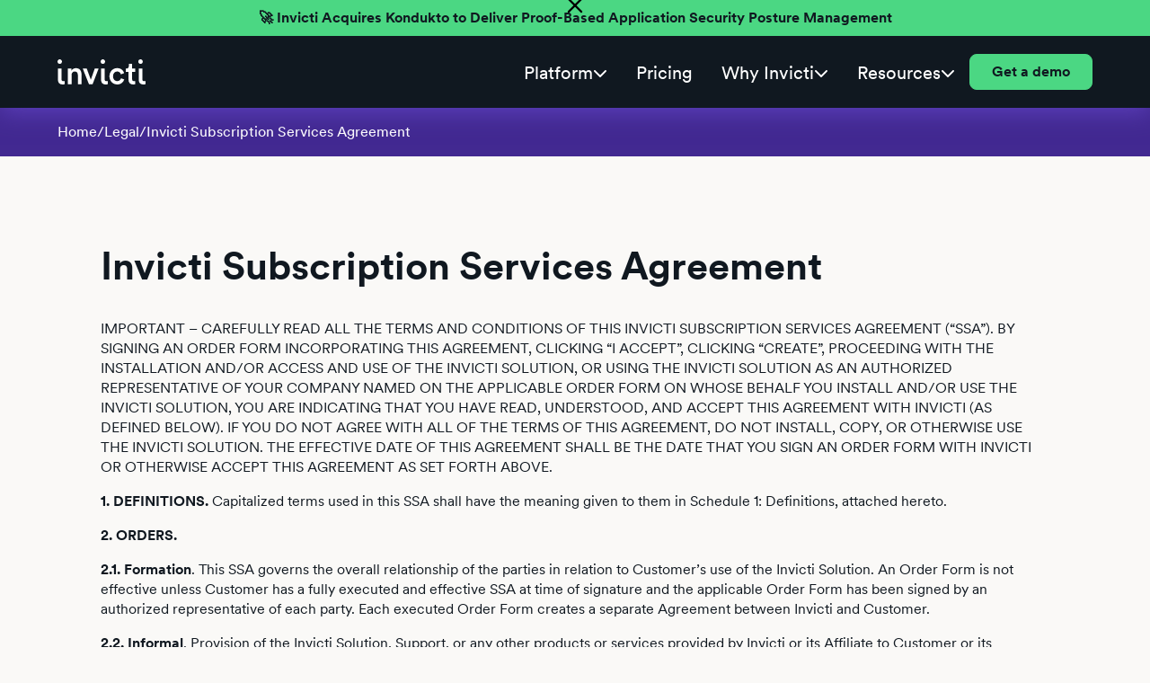

--- FILE ---
content_type: text/html
request_url: https://www.invicti.com/legal/ssa/
body_size: 29047
content:
<!DOCTYPE html><!-- Last Published: Fri Oct 31 2025 12:24:28 GMT+0000 (Coordinated Universal Time) --><html data-wf-domain="voltron81.invicti.com" data-wf-page="68d69c14bf8c0e239b84f3ce" data-wf-site="689c8d2a82b96fe8bd736742" data-wf-intellimize-customer-id="117438640" lang="en"><head><meta charset="utf-8"/><title>Invicti Subscription Services Agreement | Invicti</title><meta content="End User License Agreement (EULA)" name="description"/><meta content="Invicti Subscription Services Agreement | Invicti" property="og:title"/><meta content="End User License Agreement (EULA)" property="og:description"/><meta content="Invicti Subscription Services Agreement | Invicti" property="twitter:title"/><meta content="End User License Agreement (EULA)" property="twitter:description"/><meta property="og:type" content="website"/><meta content="summary_large_image" name="twitter:card"/><meta content="width=device-width, initial-scale=1" name="viewport"/><link href="https://cdn.prod.website-files.com/689c8d2a82b96fe8bd736742/css/invicti-staging.shared.8cf5fc21c.min.css" rel="stylesheet" type="text/css"/><script type="text/javascript">!function(o,c){var n=c.documentElement,t=" w-mod-";n.className+=t+"js",("ontouchstart"in o||o.DocumentTouch&&c instanceof DocumentTouch)&&(n.className+=t+"touch")}(window,document);</script><link href="https://cdn.prod.website-files.com/689c8d2a82b96fe8bd736742/68d39f69321739196102a188_faviconV2%20(1).png" rel="shortcut icon" type="image/x-icon"/><link href="https://cdn.prod.website-files.com/689c8d2a82b96fe8bd736742/68d3a01b98324aedc27f1797_webclip%201.png" rel="apple-touch-icon"/><link href="https://www.invicti.com/legal/ssa" rel="canonical"/><style>.anti-flicker, .anti-flicker * {visibility: hidden !important; opacity: 0 !important;}</style><style>[data-wf-hidden-variation], [data-wf-hidden-variation] * {
        display: none !important;
      }</style><script type="text/javascript">localStorage.removeItem('intellimize_opt_out_117438640'); if (localStorage.getItem('intellimize_data_tracking_type') !== 'always') { localStorage.setItem('intellimize_data_tracking_type', 'always'); }</script><script type="text/javascript">(function(e){var s={r:[]};e.wf={r:s.r,ready:t=>{s.r.push(t)}}})(window)</script><script type="text/javascript">(function(e,t,p){var n=document.documentElement,s={p:[],r:[]},u={p:s.p,r:s.r,push:function(e){s.p.push(e)},ready:function(e){s.r.push(e)}};e.intellimize=u,n.className+=" "+p,setTimeout(function(){n.className=n.className.replace(RegExp(" ?"+p),"")},t)})(window, 4000, 'anti-flicker')</script><link href="https://cdn.intellimize.co/snippet/117438640.js" rel="preload" as="script"/><script type="text/javascript">var wfClientScript=document.createElement("script");wfClientScript.src="https://cdn.intellimize.co/snippet/117438640.js",wfClientScript.async=!0,wfClientScript.onerror=function(){document.documentElement.className=document.documentElement.className.replace(RegExp(" ?anti-flicker"),"")},document.head.appendChild(wfClientScript);</script><link href="https://api.intellimize.co" rel="preconnect" crossorigin="true"/><link href="https://log.intellimize.co" rel="preconnect" crossorigin="true"/><link href="https://117438640.intellimizeio.com" rel="preconnect"/><!-- Keep this css code to improve the font quality-->
<style>
  * {
  -webkit-font-smoothing: antialiased;
  -moz-osx-font-smoothing: grayscale;
  -o-font-smoothing: antialiased;
}

[cms-section]:not(:has(.w-dyn-item)) { 
  display: none; 
}


.nb-feedback {
opacity: 0 !important;
}



.w-richtext a:has(sup) {
  text-decoration: none;
}

</style>


<style>
/* Inline code inside text (short snippets) */
p code,
li code,
h1 code,
h2 code,
h3 code,
h4 code,
h5 code,
h6 code {
  display: inline;
  padding: 2px 5px;
  background-color: #f5f5f5;
  border: 1px solid #ddd;
  border-radius: 3px;
  font-family: monospace;
  font-size: 0.95em;
  white-space: pre-wrap;
  word-break: break-word;
}

/* Code blocks (standalone snippets) */
pre {
  background-color: #f0f0f0;
  border: 1px solid #ccc;
  border-radius: 4px;
  padding: 1rem;
  margin: 1rem 0;
  overflow-x: auto; /* ✅ enables horizontal scrolling */
  max-width: 100%;  /* ✅ prevents overflow off the page */
}

pre code {
  display: block;
  white-space: pre; /* preserves code formatting */
  font-family: monospace;
  font-size: 0.95rem;
  line-height: 1.4;
}

/* Optional: disable ligatures for clean monospace rendering */
* {
  font-variant-ligatures: none;
  font-feature-settings: "liga" 0, "clig" 0, "dlig" 0, "hlig" 0;
}
</style>


<!-- Google Tag Manager -->
<script>(function(w,d,s,l,i){w[l]=w[l]||[];w[l].push({'gtm.start':
new Date().getTime(),event:'gtm.js'});var f=d.getElementsByTagName(s)[0],
j=d.createElement(s),dl=l!='dataLayer'?'&l='+l:'';j.async=true;j.src=
'https://www.googletagmanager.com/gtm.js?id='+i+dl;f.parentNode.insertBefore(j,f);
})(window,document,'script','dataLayer','GTM-M7R7MXJ');</script>
<!-- End Google Tag Manager -->



<!-- Banner Bar -->
<script>
// Immediately hide banner if previously closed (prevents flash)
(function() {
  if (localStorage.getItem('bannerClosed') === 'true') {
    document.write('<style>.banner { display: none !important; }</style>');
  }
})();

document.addEventListener('DOMContentLoaded', function() {
  const banner = document.querySelector('.banner');
  const closeBtn = document.querySelector('.x-icon');
  
  // Handle close button click
  if (closeBtn) {
    closeBtn.addEventListener('click', function() {
      // Hide banner
      banner.style.display = 'none';
      
      // Save to localStorage
      localStorage.setItem('bannerClosed', 'true');
    });
  }
});
</script>




<script>
document.addEventListener("DOMContentLoaded", function() {
  let nbLoaded = false;

  function loadNeverBounce() {
    if (nbLoaded) return;
    nbLoaded = true;

    // Add NBSettings first
    const config = document.createElement("script");
    config.type = "text/javascript";
    config.textContent = `_NBSettings = { apiKey: 'public_cffc59889b70b7c66f3180622740926f', blockFreemail: true };`;
    document.head.appendChild(config);

    // Load NeverBounce script
    const script = document.createElement("script");
    script.src = "https://cdn.neverbounce.com/widget/dist/NeverBounce.js";
    script.async = true;
    document.head.appendChild(script);
  }

  // Target your email input (update selector as needed)
  const emailInput = document.querySelector('input[type="email"]');

  if (emailInput) {
    emailInput.addEventListener("focus", loadNeverBounce, { once: true });
  }
});
</script></head><body><div class="page-wrapper"><div class="global-styles"><div class="style-overrides w-embed"><style>

/* Ensure all elements inherit the color from its parent */
a,
.w-input,
.w-select,
.w-nav-link,
.w-nav-brand,
.w-dropdown-btn,
.w-dropdown-toggle,
.w-slider-arrow-left,
.w-slider-arrow-right,
.w-dropdown-link {
  color: inherit;
  text-decoration: inherit;
  font-size: inherit;
}

/* Focus state style for keyboard navigation for the focusable elements */
*[tabindex]:focus-visible,
  input[type="file"]:focus-visible {
   outline: 0.125rem solid #4d65ff;
   outline-offset: 0.125rem;
}

/* Get rid of top margin on first element in any rich text element */
.w-richtext > :not(div):first-child, .w-richtext > div:first-child > :first-child {
  margin-top: 0 !important;
}

/* Get rid of bottom margin on last element in any rich text element */
.w-richtext>:last-child, .w-richtext ol li:last-child, .w-richtext ul li:last-child {
	margin-bottom: 0 !important;
}

/* Prevent all click and hover interaction with an element */
.pointer-events-off {
	pointer-events: none;
}

/* Enables all click and hover interaction with an element */
.pointer-events-on {
  pointer-events: auto;
}

/* Create a class of .div-square which maintains a 1:1 dimension of a div */
.div-square::after {
	content: "";
	display: block;
	padding-bottom: 100%;
}

/* Make sure containers never lose their center alignment */
.container-medium,.container-small, .container-large {
	margin-right: auto !important;
  margin-left: auto !important;
}


/* Apply "..." after 3 lines of text */
.text-style-3lines {
	display: -webkit-box;
	overflow: hidden;
	-webkit-line-clamp: 3;
	-webkit-box-orient: vertical;
}

/* Apply "..." after 2 lines of text */
.text-style-2lines {
	display: -webkit-box;
	overflow: hidden;
	-webkit-line-clamp: 2;
	-webkit-box-orient: vertical;
}

.text-stye-1line {
	display: -webkit-box;
	overflow: hidden;
	-webkit-line-clamp: 1;
	-webkit-box-orient: vertical;
}

.text-style-5lines {
	display: -webkit-box;
	overflow: hidden;
	-webkit-line-clamp: 5;
	-webkit-box-orient: vertical;
}

/* Adds inline flex display */
.display-inlineflex {
  display: inline-flex;
}

/* These classes are never overwritten */
.hide {
  display: none !important;
}

/* Remove default Webflow chevron from form select */
select{
  -webkit-appearance:none;
}


@media screen and (max-width: 991px) {
    .hide, .hide-tablet {
        display: none !important;
    }
}
  @media screen and (max-width: 767px) {
    .hide-mobile-landscape{
      display: none !important;
    }
}
  @media screen and (max-width: 479px) {
    .hide-mobile{
      display: none !important;
    }
}
 
.margin-0 {
  margin: 0rem !important;
}
  
.padding-0 {
  padding: 0rem !important;
}

.spacing-clean {
padding: 0rem !important;
margin: 0rem !important;
}

.margin-top {
  margin-right: 0rem !important;
  margin-bottom: 0rem !important;
  margin-left: 0rem !important;
}

.padding-top {
  padding-right: 0rem !important;
  padding-bottom: 0rem !important;
  padding-left: 0rem !important;
}
  
.margin-right {
  margin-top: 0rem !important;
  margin-bottom: 0rem !important;
  margin-left: 0rem !important;
}

.padding-right {
  padding-top: 0rem !important;
  padding-bottom: 0rem !important;
  padding-left: 0rem !important;
}

.margin-bottom {
  margin-top: 0rem !important;
  margin-right: 0rem !important;
  margin-left: 0rem !important;
}

.padding-bottom {
  padding-top: 0rem !important;
  padding-right: 0rem !important;
  padding-left: 0rem !important;
}

.margin-left {
  margin-top: 0rem !important;
  margin-right: 0rem !important;
  margin-bottom: 0rem !important;
}
  
.padding-left {
  padding-top: 0rem !important;
  padding-right: 0rem !important;
  padding-bottom: 0rem !important;
}
  
.margin-horizontal {
  margin-top: 0rem !important;
  margin-bottom: 0rem !important;
}

.padding-horizontal {
  padding-top: 0rem !important;
  padding-bottom: 0rem !important;
}

.margin-vertical {
  margin-right: 0rem !important;
  margin-left: 0rem !important;
}
  
.padding-vertical {
  padding-right: 0rem !important;
  padding-left: 0rem !important;
}

/* Apply "..." at 100% width */
.truncate-width { 
		width: 100%; 
    white-space: nowrap; 
    overflow: hidden; 
    text-overflow: ellipsis; 
}
/* Removes native scrollbar */
.no-scrollbar {
    -ms-overflow-style: none;
    overflow: -moz-scrollbars-none; 
}

.no-scrollbar::-webkit-scrollbar {
    display: none;
}

.vul-classifications_collection-list > :last-child .vul-classifications_comma {
  display: none;
}

.vul-grid_collection-list-wrapper {
  position: relative; /* required for centering */
}

/* Loader overlay when loading */
.vul-grid_collection-list-wrapper.vul-grid-loading > .vul-grid_collection-list::before {
  content: "";
  position: absolute;
  top: 0; left: 0;
  width: 100%; height: 100%;
  background: rgba(255,255,255,0.7); /* semi-transparent overlay */
  display: flex;
  justify-content: center;
  align-items: center;
  z-index: 10;
}

/* Spinner element */
.vul-grid_collection-list-wrapper.vul-grid-loading > .vul-grid_collection-list::after {
  content: "";
  position: absolute;
  top: 50%; left: 50%;
  width: 40px; height: 40px;
  margin: -20px 0 0 -20px;
  border: 3px solid #ccc;
  border-top-color: #333;
  border-radius: 50%;
  transform: rotate(0deg);          /* define initial state */

  animation: spin .5s linear infinite; /* run for 1.5 iterations */
	animation-delay: 0s;
  z-index: 11;
}

@keyframes spin {
  to {
    transform: rotate(360deg);
  }
}

.vul-filters_link.w--current > .text-size-regular{
	color: #fff !important;
}
.vul-filters_link.w--current > .vul-filters_hover-div{
	height: 100% !important;
}



.resource-main_collection-list > *:first-child {
  grid-column: span 2;
}

@media (max-width: 479px) {
  .resource-main_collection-list > *:first-child {
    grid-column: span 1;
  }
}


</style>

<style>
.resource_card {
  transition: all 0.3s ease;
}

 .resource_card .label, .resource_card.blog_image-overlay {
  transition: all 0.3s ease;
}


.resource_card:hover {
  background: #101820;
  color: #fff;
 
}


.resource_card:hover .label {
 background-color: transparent;
 border: 1px solid #4BD783;
  color: #fff;
}

.resource_card:hover .blog_image-overlay {
opacity: 1;

}

</style></div><div class="color-schemes w-embed"><style>
/* Color Schemes Controls*/
<meta name="relume-color-schemes" content="false"/>

  .color-scheme-1 {
/*All sections should point to Color Scheme 1*/

  }

  .color-scheme-2 {
    --color-scheme-1--text: var(--color-scheme-2--text);
    --color-scheme-1--background: var(--color-scheme-2--background);
    --color-scheme-1--foreground: var(--color-scheme-2--foreground);
    --color-scheme-1--border: var(--color-scheme-2--border);
    --color-scheme-1--accent: var(--color-scheme-2--accent);
  }

  .color-scheme-3 {
    --color-scheme-1--text: var(--color-scheme-3--text);
    --color-scheme-1--background: var(--color-scheme-3--background);
    --color-scheme-1--foreground: var(--color-scheme-3--foreground);
    --color-scheme-1--border: var(--color-scheme-3--border);
    --color-scheme-1--accent: var(--color-scheme-3--accent);
  }

  .color-scheme-4 {
    --color-scheme-1--text: var(--color-scheme-4--text);
    --color-scheme-1--background: var(--color-scheme-4--background);
    --color-scheme-1--foreground: var(--color-scheme-4--foreground);
    --color-scheme-1--border: var(--color-scheme-4--border);
    --color-scheme-1--accent: var(--color-scheme-4--accent);
  }

  .color-scheme-5 {
    --color-scheme-1--text: var(--color-scheme-5--text);
    --color-scheme-1--background: var(--color-scheme-5--background);
    --color-scheme-1--foreground: var(--color-scheme-5--foreground);
    --color-scheme-1--border: var(--color-scheme-5--border);
    --color-scheme-1--accent: var(--color-scheme-5--accent);
  }

  .color-scheme-6 {
    --color-scheme-1--text: var(--color-scheme-6--text);
    --color-scheme-1--background: var(--color-scheme-6--background);
    --color-scheme-1--foreground: var(--color-scheme-6--foreground);
    --color-scheme-1--border: var(--color-scheme-6--border);
    --color-scheme-1--accent: var(--color-scheme-6--accent);
  }

  .color-scheme-7 {
    --color-scheme-1--text: var(--color-scheme-7--text);
    --color-scheme-1--background: var(--color-scheme-7--background);
    --color-scheme-1--foreground: var(--color-scheme-7--foreground);
    --color-scheme-1--border: var(--color-scheme-7--border);
    --color-scheme-1--accent: var(--color-scheme-7--accent);
  }

  .color-scheme-8 {
    --color-scheme-1--text: var(--color-scheme-8--text);
    --color-scheme-1--background: var(--color-scheme-8--background);
    --color-scheme-1--foreground: var(--color-scheme-8--foreground);
    --color-scheme-1--border: var(--color-scheme-8--border);
    --color-scheme-1--accent: var(--color-scheme-8--accent);
  }

  .color-scheme-9 {
    --color-scheme-1--text: var(--color-scheme-9--text);
    --color-scheme-1--background: var(--color-scheme-9--background);
    --color-scheme-1--foreground: var(--color-scheme-9--foreground);
    --color-scheme-1--border: var(--color-scheme-9--border);
    --color-scheme-1--accent: var(--color-scheme-9--accent);
  }

  .color-scheme-10 {
    --color-scheme-1--text: var(--color-scheme-10--text);
    --color-scheme-1--background: var(--color-scheme-10--background);
    --color-scheme-1--foreground: var(--color-scheme-10--foreground);
    --color-scheme-1--border: var(--color-scheme-10--border);
    --color-scheme-1--accent: var(--color-scheme-10--accent);
  }
  
/* Inherit slider dot colors */
.w-slider-dot {
  background-color: var(--color-scheme-1--text);
  opacity: 0.20;
}

.w-slider-dot.w-active {
  background-color: var(--color-scheme-1--text);
  opacity: 1;
}

/* Override .w-slider-nav-invert styles */
.w-slider-nav-invert .w-slider-dot {
  background-color: var(--color-scheme-1--text) !important;
  opacity: 0.20 !important;
}

.w-slider-nav-invert .w-slider-dot.w-active {
  background-color: var(--color-scheme-1--text) !important;
  opacity: 1 !important;
}

</style></div><div class="attribute-styles w-embed"><style>
[container="large"]{
	margin: 0 auto 0 auto;
	width: 100%;
	max-width: var(--_base-primitive---container--large);
}
[container="medium"]{
	margin: 0 auto 0 auto;
	width: 100%;
	max-width: var(--_base-primitive---container--medium);
}
[container="small"]{
	margin: 0 auto 0 auto;
	width: 100%;
	max-width: var(--_base-primitive---container--small);
}

[padding-global]{
	padding-left: var(--_responsive---padding--global);
  padding-right: var(--_responsive---padding--global);
}

[padding-section="large"]{
	padding-top: var(--_responsive---padding-section--large);
  padding-bottom: var(--_responsive---padding-section--large);
}

[padding-section="medium"]{
	padding-top: var(--_responsive---padding-section--medium);
  padding-bottom: var(--_responsive---padding-section--medium);
}


[padding-section="small"]{
	padding-top: var(--_responsive---padding-section--small);
  padding-bottom: var(--_responsive---padding-section--small);
}
</style></div></div><div data-animation="default" class="navbar-component w-nav" data-easing2="ease" fs-scrolldisable-element="smart-nav" data-easing="ease" data-collapse="medium" data-w-id="eae9444e-8b95-d8a5-5abe-2088c114e821" role="banner" data-duration="400" data-wf--global-navbar--variant="base"><div class="banner"><div class="container-large"><div class="banner-content"><a data-wf-native-id-path="5198899c-997e-8892-d0eb-5ab99d72fc76:788cb777-8e45-e52e-f151-4d598271650b:b82bb819-12ee-d258-d6fb-d5a496ace2e9" data-wf-ao-click-engagement-tracking="true" data-wf-element-id="b82bb819-12ee-d258-d6fb-d5a496ace2e9" data-wf-component-context="%5B%7B%22componentId%22%3A%22eae9444e-8b95-d8a5-5abe-2088c114e821%22%2C%22instanceId%22%3A%225198899c-997e-8892-d0eb-5ab99d72fc76%22%7D%2C%7B%22componentId%22%3A%22b82bb819-12ee-d258-d6fb-d5a496ace2e6%22%2C%22instanceId%22%3A%22788cb777-8e45-e52e-f151-4d598271650b%22%7D%5D" href="/blog/news/invicti-acquires-kondukto-to-deliver-proof-based-aspm/" class="banner-text">🚀 Invicti Acquires Kondukto to Deliver Proof-Based Application Security Posture Management</a></div></div><div class="x-icon"><div class="icon-x-close w-embed"><svg xmlns="http://www.w3.org/2000/svg" width="100%" height="100%" viewBox="0 0 24 24" fill="none">
  <path d="M18 6L6 18" stroke="black" stroke-width="2" stroke-linecap="round" stroke-linejoin="round"/>
  <path d="M6 6L18 18" stroke="black" stroke-width="2" stroke-linecap="round" stroke-linejoin="round"/>
</svg></div></div></div><div class="navbar"><div class="navbar_container"><a href="/" data-wf-native-id-path="5198899c-997e-8892-d0eb-5ab99d72fc76:eae9444e-8b95-d8a5-5abe-2088c114e823" data-wf-ao-click-engagement-tracking="true" data-wf-element-id="eae9444e-8b95-d8a5-5abe-2088c114e823" data-wf-component-context="%5B%7B%22componentId%22%3A%22eae9444e-8b95-d8a5-5abe-2088c114e821%22%2C%22instanceId%22%3A%225198899c-997e-8892-d0eb-5ab99d72fc76%22%7D%5D" class="navbar_logo-link w-nav-brand"><img loading="lazy" src="https://cdn.prod.website-files.com/689c8d2a82b96fe8bd736742/68a2f15db90e180494af51bb_ae9813f1f5756cad30abfcb3e8016c9e_Logo-wide.svg" alt="" class="navbar_logo"/><div class="text-size-tiny padding-top padding-tiny">100% Signal 0% Noise</div></a><div class="nav_menu-wrapper"><nav role="navigation" class="navbar_menu w-nav-menu"><div class="navbar_menu-links"><div data-delay="200" data-hover="true" data-w-id="eae9444e-8b95-d8a5-5abe-2088c114e828" class="navbar_menu-dropdown w-dropdown"><div data-wf-native-id-path="5198899c-997e-8892-d0eb-5ab99d72fc76:eae9444e-8b95-d8a5-5abe-2088c114e829" data-wf-ao-click-engagement-tracking="true" data-wf-element-id="eae9444e-8b95-d8a5-5abe-2088c114e829" data-wf-component-context="%5B%7B%22componentId%22%3A%22eae9444e-8b95-d8a5-5abe-2088c114e821%22%2C%22instanceId%22%3A%225198899c-997e-8892-d0eb-5ab99d72fc76%22%7D%5D" class="navbar_dropdown-toggle w-dropdown-toggle"><div>Platform</div><div class="icon-nav w-embed"><svg xmlns="http://www.w3.org/2000/svg" width="16" height="16" viewBox="0 0 12 12" fill="none">
  <path d="M1.5 3.75L6 8.25L10.5 3.75" stroke="currentColor" stroke-width="1.5" stroke-linecap="round" stroke-linejoin="round"/>
</svg></div><div class="icon_chevron w-embed"><svg xmlns="http://www.w3.org/2000/svg" width="24" height="24" viewBox="0 0 24 24" fill="none">
  <path fill-rule="evenodd" clip-rule="evenodd" d="M16.2803 11.4697C16.5732 11.7626 16.5732 12.2374 16.2803 12.5303L8.78033 20.0303C8.48744 20.3232 8.01256 20.3232 7.71967 20.0303C7.42678 19.7374 7.42678 19.2626 7.71967 18.9697L14.6893 12L7.71967 5.03033C7.42678 4.73744 7.42678 4.26256 7.71967 3.96967C8.01256 3.67678 8.48744 3.67678 8.78033 3.96967L16.2803 11.4697Z" fill="#4BD783"/>
</svg></div></div><nav class="navbar_dropdown-list is-medium w-dropdown-list"><div class="nav_inner_list"><a data-wf-native-id-path="5198899c-997e-8892-d0eb-5ab99d72fc76:eae9444e-8b95-d8a5-5abe-2088c114e82f:a24764dc-3791-7d65-52cc-a3a0459d24c2" data-wf-ao-click-engagement-tracking="true" data-wf-element-id="a24764dc-3791-7d65-52cc-a3a0459d24c2" data-wf-component-context="%5B%7B%22componentId%22%3A%22eae9444e-8b95-d8a5-5abe-2088c114e821%22%2C%22instanceId%22%3A%225198899c-997e-8892-d0eb-5ab99d72fc76%22%7D%2C%7B%22componentId%22%3A%22a24764dc-3791-7d65-52cc-a3a0459d24c2%22%2C%22instanceId%22%3A%22eae9444e-8b95-d8a5-5abe-2088c114e82f%22%7D%5D" href="/platform-overview" class="navbar_dropdown_link w-inline-block"><div>Platform Overview</div></a><a data-wf-native-id-path="5198899c-997e-8892-d0eb-5ab99d72fc76:7056bef7-3869-c805-31e2-49a52e86ac7e:a24764dc-3791-7d65-52cc-a3a0459d24c2" data-wf-ao-click-engagement-tracking="true" data-wf-element-id="a24764dc-3791-7d65-52cc-a3a0459d24c2" data-wf-component-context="%5B%7B%22componentId%22%3A%22eae9444e-8b95-d8a5-5abe-2088c114e821%22%2C%22instanceId%22%3A%225198899c-997e-8892-d0eb-5ab99d72fc76%22%7D%2C%7B%22componentId%22%3A%22a24764dc-3791-7d65-52cc-a3a0459d24c2%22%2C%22instanceId%22%3A%227056bef7-3869-c805-31e2-49a52e86ac7e%22%7D%5D" href="/product/application-security-posture-management-aspm" class="navbar_dropdown_link w-inline-block"><div>ASPM</div></a><a data-wf-native-id-path="5198899c-997e-8892-d0eb-5ab99d72fc76:7056bef7-3869-c805-31e2-49a52e86ac80:a24764dc-3791-7d65-52cc-a3a0459d24c2" data-wf-ao-click-engagement-tracking="true" data-wf-element-id="a24764dc-3791-7d65-52cc-a3a0459d24c2" data-wf-component-context="%5B%7B%22componentId%22%3A%22eae9444e-8b95-d8a5-5abe-2088c114e821%22%2C%22instanceId%22%3A%225198899c-997e-8892-d0eb-5ab99d72fc76%22%7D%2C%7B%22componentId%22%3A%22a24764dc-3791-7d65-52cc-a3a0459d24c2%22%2C%22instanceId%22%3A%227056bef7-3869-c805-31e2-49a52e86ac80%22%7D%5D" href="/product/api-security" class="navbar_dropdown_link w-inline-block"><div>API Security</div></a><a data-wf-native-id-path="5198899c-997e-8892-d0eb-5ab99d72fc76:7056bef7-3869-c805-31e2-49a52e86ac82:a24764dc-3791-7d65-52cc-a3a0459d24c2" data-wf-ao-click-engagement-tracking="true" data-wf-element-id="a24764dc-3791-7d65-52cc-a3a0459d24c2" data-wf-component-context="%5B%7B%22componentId%22%3A%22eae9444e-8b95-d8a5-5abe-2088c114e821%22%2C%22instanceId%22%3A%225198899c-997e-8892-d0eb-5ab99d72fc76%22%7D%2C%7B%22componentId%22%3A%22a24764dc-3791-7d65-52cc-a3a0459d24c2%22%2C%22instanceId%22%3A%227056bef7-3869-c805-31e2-49a52e86ac82%22%7D%5D" href="/product/dast" class="navbar_dropdown_link w-inline-block"><div>DAST</div></a><a data-wf-native-id-path="5198899c-997e-8892-d0eb-5ab99d72fc76:7056bef7-3869-c805-31e2-49a52e86ac84:a24764dc-3791-7d65-52cc-a3a0459d24c2" data-wf-ao-click-engagement-tracking="true" data-wf-element-id="a24764dc-3791-7d65-52cc-a3a0459d24c2" data-wf-component-context="%5B%7B%22componentId%22%3A%22eae9444e-8b95-d8a5-5abe-2088c114e821%22%2C%22instanceId%22%3A%225198899c-997e-8892-d0eb-5ab99d72fc76%22%7D%2C%7B%22componentId%22%3A%22a24764dc-3791-7d65-52cc-a3a0459d24c2%22%2C%22instanceId%22%3A%227056bef7-3869-c805-31e2-49a52e86ac84%22%7D%5D" href="/product/sast" class="navbar_dropdown_link w-inline-block"><div>SAST</div></a><a data-wf-native-id-path="5198899c-997e-8892-d0eb-5ab99d72fc76:7056bef7-3869-c805-31e2-49a52e86ac86:a24764dc-3791-7d65-52cc-a3a0459d24c2" data-wf-ao-click-engagement-tracking="true" data-wf-element-id="a24764dc-3791-7d65-52cc-a3a0459d24c2" data-wf-component-context="%5B%7B%22componentId%22%3A%22eae9444e-8b95-d8a5-5abe-2088c114e821%22%2C%22instanceId%22%3A%225198899c-997e-8892-d0eb-5ab99d72fc76%22%7D%2C%7B%22componentId%22%3A%22a24764dc-3791-7d65-52cc-a3a0459d24c2%22%2C%22instanceId%22%3A%227056bef7-3869-c805-31e2-49a52e86ac86%22%7D%5D" href="/product/sca" class="navbar_dropdown_link w-inline-block"><div>SCA</div></a><a data-wf-native-id-path="5198899c-997e-8892-d0eb-5ab99d72fc76:7056bef7-3869-c805-31e2-49a52e86ac88:a24764dc-3791-7d65-52cc-a3a0459d24c2" data-wf-ao-click-engagement-tracking="true" data-wf-element-id="a24764dc-3791-7d65-52cc-a3a0459d24c2" data-wf-component-context="%5B%7B%22componentId%22%3A%22eae9444e-8b95-d8a5-5abe-2088c114e821%22%2C%22instanceId%22%3A%225198899c-997e-8892-d0eb-5ab99d72fc76%22%7D%2C%7B%22componentId%22%3A%22a24764dc-3791-7d65-52cc-a3a0459d24c2%22%2C%22instanceId%22%3A%227056bef7-3869-c805-31e2-49a52e86ac88%22%7D%5D" href="/product/container-security" class="navbar_dropdown_link w-inline-block"><div>Container Security</div></a><a data-wf-native-id-path="5198899c-997e-8892-d0eb-5ab99d72fc76:7056bef7-3869-c805-31e2-49a52e86ac8a:a24764dc-3791-7d65-52cc-a3a0459d24c2" data-wf-ao-click-engagement-tracking="true" data-wf-element-id="a24764dc-3791-7d65-52cc-a3a0459d24c2" data-wf-component-context="%5B%7B%22componentId%22%3A%22eae9444e-8b95-d8a5-5abe-2088c114e821%22%2C%22instanceId%22%3A%225198899c-997e-8892-d0eb-5ab99d72fc76%22%7D%2C%7B%22componentId%22%3A%22a24764dc-3791-7d65-52cc-a3a0459d24c2%22%2C%22instanceId%22%3A%227056bef7-3869-c805-31e2-49a52e86ac8a%22%7D%5D" href="/product/ai-powered-application-security" class="navbar_dropdown_link w-inline-block"><div>AI-Powered AppSec</div></a><a data-wf-native-id-path="5198899c-997e-8892-d0eb-5ab99d72fc76:eae9444e-8b95-d8a5-5abe-2088c114e831:a24764dc-3791-7d65-52cc-a3a0459d24c2" data-wf-ao-click-engagement-tracking="true" data-wf-element-id="a24764dc-3791-7d65-52cc-a3a0459d24c2" data-wf-component-context="%5B%7B%22componentId%22%3A%22eae9444e-8b95-d8a5-5abe-2088c114e821%22%2C%22instanceId%22%3A%225198899c-997e-8892-d0eb-5ab99d72fc76%22%7D%2C%7B%22componentId%22%3A%22a24764dc-3791-7d65-52cc-a3a0459d24c2%22%2C%22instanceId%22%3A%22eae9444e-8b95-d8a5-5abe-2088c114e831%22%7D%5D" href="/features" class="navbar_dropdown_link w-inline-block"><div>Features</div></a></div></nav></div><a data-wf-native-id-path="5198899c-997e-8892-d0eb-5ab99d72fc76:eae9444e-8b95-d8a5-5abe-2088c114e869" data-wf-ao-click-engagement-tracking="true" data-wf-element-id="eae9444e-8b95-d8a5-5abe-2088c114e869" data-wf-component-context="%5B%7B%22componentId%22%3A%22eae9444e-8b95-d8a5-5abe-2088c114e821%22%2C%22instanceId%22%3A%225198899c-997e-8892-d0eb-5ab99d72fc76%22%7D%5D" href="/pricing" data-wf-event-ids="157059026" class="navbar_link w-inline-block"><div>Pricing</div></a><div data-delay="200" data-hover="true" data-w-id="eae9444e-8b95-d8a5-5abe-2088c114e86d" class="navbar_menu-dropdown w-dropdown"><div data-wf-native-id-path="5198899c-997e-8892-d0eb-5ab99d72fc76:eae9444e-8b95-d8a5-5abe-2088c114e86e" data-wf-ao-click-engagement-tracking="true" data-wf-element-id="eae9444e-8b95-d8a5-5abe-2088c114e86e" data-wf-component-context="%5B%7B%22componentId%22%3A%22eae9444e-8b95-d8a5-5abe-2088c114e821%22%2C%22instanceId%22%3A%225198899c-997e-8892-d0eb-5ab99d72fc76%22%7D%5D" class="navbar_dropdown-toggle w-dropdown-toggle"><div>Why Invicti</div><div class="icon_chevron w-embed"><svg xmlns="http://www.w3.org/2000/svg" width="24" height="24" viewBox="0 0 24 24" fill="none">
  <path fill-rule="evenodd" clip-rule="evenodd" d="M16.2803 11.4697C16.5732 11.7626 16.5732 12.2374 16.2803 12.5303L8.78033 20.0303C8.48744 20.3232 8.01256 20.3232 7.71967 20.0303C7.42678 19.7374 7.42678 19.2626 7.71967 18.9697L14.6893 12L7.71967 5.03033C7.42678 4.73744 7.42678 4.26256 7.71967 3.96967C8.01256 3.67678 8.48744 3.67678 8.78033 3.96967L16.2803 11.4697Z" fill="#4BD783"/>
</svg></div><div class="icon-nav w-embed"><svg xmlns="http://www.w3.org/2000/svg" width="16" height="16" viewBox="0 0 12 12" fill="none">
  <path d="M1.5 3.75L6 8.25L10.5 3.75" stroke="currentColor" stroke-width="1.5" stroke-linecap="round" stroke-linejoin="round"/>
</svg></div></div><nav class="navbar_dropdown-list w-dropdown-list"><div class="nav_drop_list"><a data-wf-native-id-path="5198899c-997e-8892-d0eb-5ab99d72fc76:eae9444e-8b95-d8a5-5abe-2088c114e874:a24764dc-3791-7d65-52cc-a3a0459d24c2" data-wf-ao-click-engagement-tracking="true" data-wf-element-id="a24764dc-3791-7d65-52cc-a3a0459d24c2" data-wf-component-context="%5B%7B%22componentId%22%3A%22eae9444e-8b95-d8a5-5abe-2088c114e821%22%2C%22instanceId%22%3A%225198899c-997e-8892-d0eb-5ab99d72fc76%22%7D%2C%7B%22componentId%22%3A%22a24764dc-3791-7d65-52cc-a3a0459d24c2%22%2C%22instanceId%22%3A%22eae9444e-8b95-d8a5-5abe-2088c114e874%22%7D%5D" href="/about" class="navbar_dropdown_link w-inline-block"><div>About Us</div></a><a data-wf-native-id-path="5198899c-997e-8892-d0eb-5ab99d72fc76:99903dd7-0798-9186-c1c6-71ff96b76c26:a24764dc-3791-7d65-52cc-a3a0459d24c2" data-wf-ao-click-engagement-tracking="true" data-wf-element-id="a24764dc-3791-7d65-52cc-a3a0459d24c2" data-wf-component-context="%5B%7B%22componentId%22%3A%22eae9444e-8b95-d8a5-5abe-2088c114e821%22%2C%22instanceId%22%3A%225198899c-997e-8892-d0eb-5ab99d72fc76%22%7D%2C%7B%22componentId%22%3A%22a24764dc-3791-7d65-52cc-a3a0459d24c2%22%2C%22instanceId%22%3A%2299903dd7-0798-9186-c1c6-71ff96b76c26%22%7D%5D" href="/case-studies" class="navbar_dropdown_link w-inline-block"><div>Case Studies</div></a><a data-wf-native-id-path="5198899c-997e-8892-d0eb-5ab99d72fc76:d166478a-9175-f8de-3181-ce78f8474f23:a24764dc-3791-7d65-52cc-a3a0459d24c2" data-wf-ao-click-engagement-tracking="true" data-wf-element-id="a24764dc-3791-7d65-52cc-a3a0459d24c2" data-wf-component-context="%5B%7B%22componentId%22%3A%22eae9444e-8b95-d8a5-5abe-2088c114e821%22%2C%22instanceId%22%3A%225198899c-997e-8892-d0eb-5ab99d72fc76%22%7D%2C%7B%22componentId%22%3A%22a24764dc-3791-7d65-52cc-a3a0459d24c2%22%2C%22instanceId%22%3A%22d166478a-9175-f8de-3181-ce78f8474f23%22%7D%5D" href="/contact" class="navbar_dropdown_link w-inline-block"><div>Contact Us</div></a></div></nav></div><div data-delay="200" data-hover="true" data-w-id="eae9444e-8b95-d8a5-5abe-2088c114e875" class="navbar_menu-dropdown w-dropdown"><div data-wf-native-id-path="5198899c-997e-8892-d0eb-5ab99d72fc76:eae9444e-8b95-d8a5-5abe-2088c114e876" data-wf-ao-click-engagement-tracking="true" data-wf-element-id="eae9444e-8b95-d8a5-5abe-2088c114e876" data-wf-component-context="%5B%7B%22componentId%22%3A%22eae9444e-8b95-d8a5-5abe-2088c114e821%22%2C%22instanceId%22%3A%225198899c-997e-8892-d0eb-5ab99d72fc76%22%7D%5D" class="navbar_dropdown-toggle w-dropdown-toggle"><div>Resources</div><div class="icon_chevron w-embed"><svg xmlns="http://www.w3.org/2000/svg" width="24" height="24" viewBox="0 0 24 24" fill="none">
  <path fill-rule="evenodd" clip-rule="evenodd" d="M16.2803 11.4697C16.5732 11.7626 16.5732 12.2374 16.2803 12.5303L8.78033 20.0303C8.48744 20.3232 8.01256 20.3232 7.71967 20.0303C7.42678 19.7374 7.42678 19.2626 7.71967 18.9697L14.6893 12L7.71967 5.03033C7.42678 4.73744 7.42678 4.26256 7.71967 3.96967C8.01256 3.67678 8.48744 3.67678 8.78033 3.96967L16.2803 11.4697Z" fill="#4BD783"/>
</svg></div><div class="icon-nav w-embed"><svg xmlns="http://www.w3.org/2000/svg" width="16" height="16" viewBox="0 0 12 12" fill="none">
  <path d="M1.5 3.75L6 8.25L10.5 3.75" stroke="currentColor" stroke-width="1.5" stroke-linecap="round" stroke-linejoin="round"/>
</svg></div></div><nav class="navbar_dropdown-list w-dropdown-list"><div class="nav_drop_list"><a data-wf-native-id-path="5198899c-997e-8892-d0eb-5ab99d72fc76:eae9444e-8b95-d8a5-5abe-2088c114e87c:a24764dc-3791-7d65-52cc-a3a0459d24c2" data-wf-ao-click-engagement-tracking="true" data-wf-element-id="a24764dc-3791-7d65-52cc-a3a0459d24c2" data-wf-component-context="%5B%7B%22componentId%22%3A%22eae9444e-8b95-d8a5-5abe-2088c114e821%22%2C%22instanceId%22%3A%225198899c-997e-8892-d0eb-5ab99d72fc76%22%7D%2C%7B%22componentId%22%3A%22a24764dc-3791-7d65-52cc-a3a0459d24c2%22%2C%22instanceId%22%3A%22eae9444e-8b95-d8a5-5abe-2088c114e87c%22%7D%5D" href="/resources" class="navbar_dropdown_link w-inline-block"><div>Resource Library</div></a><a data-wf-native-id-path="5198899c-997e-8892-d0eb-5ab99d72fc76:eae9444e-8b95-d8a5-5abe-2088c114e87e:a24764dc-3791-7d65-52cc-a3a0459d24c2" data-wf-ao-click-engagement-tracking="true" data-wf-element-id="a24764dc-3791-7d65-52cc-a3a0459d24c2" data-wf-component-context="%5B%7B%22componentId%22%3A%22eae9444e-8b95-d8a5-5abe-2088c114e821%22%2C%22instanceId%22%3A%225198899c-997e-8892-d0eb-5ab99d72fc76%22%7D%2C%7B%22componentId%22%3A%22a24764dc-3791-7d65-52cc-a3a0459d24c2%22%2C%22instanceId%22%3A%22eae9444e-8b95-d8a5-5abe-2088c114e87e%22%7D%5D" href="/blog" class="navbar_dropdown_link w-inline-block"><div>Blog</div></a><a data-wf-native-id-path="5198899c-997e-8892-d0eb-5ab99d72fc76:eae9444e-8b95-d8a5-5abe-2088c114e880:a24764dc-3791-7d65-52cc-a3a0459d24c2" data-wf-ao-click-engagement-tracking="true" data-wf-element-id="a24764dc-3791-7d65-52cc-a3a0459d24c2" data-wf-component-context="%5B%7B%22componentId%22%3A%22eae9444e-8b95-d8a5-5abe-2088c114e821%22%2C%22instanceId%22%3A%225198899c-997e-8892-d0eb-5ab99d72fc76%22%7D%2C%7B%22componentId%22%3A%22a24764dc-3791-7d65-52cc-a3a0459d24c2%22%2C%22instanceId%22%3A%22eae9444e-8b95-d8a5-5abe-2088c114e880%22%7D%5D" href="/webinars" class="navbar_dropdown_link w-inline-block"><div>Webinars</div></a><a data-wf-native-id-path="5198899c-997e-8892-d0eb-5ab99d72fc76:0bdf8c6c-4a7e-9166-2f7c-d470ce3a3b01:a24764dc-3791-7d65-52cc-a3a0459d24c2" data-wf-ao-click-engagement-tracking="true" data-wf-element-id="a24764dc-3791-7d65-52cc-a3a0459d24c2" data-wf-component-context="%5B%7B%22componentId%22%3A%22eae9444e-8b95-d8a5-5abe-2088c114e821%22%2C%22instanceId%22%3A%225198899c-997e-8892-d0eb-5ab99d72fc76%22%7D%2C%7B%22componentId%22%3A%22a24764dc-3791-7d65-52cc-a3a0459d24c2%22%2C%22instanceId%22%3A%220bdf8c6c-4a7e-9166-2f7c-d470ce3a3b01%22%7D%5D" href="/white-papers" class="navbar_dropdown_link w-inline-block"><div>White Papers</div></a><a data-wf-native-id-path="5198899c-997e-8892-d0eb-5ab99d72fc76:eae9444e-8b95-d8a5-5abe-2088c114e882:a24764dc-3791-7d65-52cc-a3a0459d24c2" data-wf-ao-click-engagement-tracking="true" data-wf-element-id="a24764dc-3791-7d65-52cc-a3a0459d24c2" data-wf-component-context="%5B%7B%22componentId%22%3A%22eae9444e-8b95-d8a5-5abe-2088c114e821%22%2C%22instanceId%22%3A%225198899c-997e-8892-d0eb-5ab99d72fc76%22%7D%2C%7B%22componentId%22%3A%22a24764dc-3791-7d65-52cc-a3a0459d24c2%22%2C%22instanceId%22%3A%22eae9444e-8b95-d8a5-5abe-2088c114e882%22%7D%5D" href="/podcasts" class="navbar_dropdown_link w-inline-block"><div>Podcasts</div></a><a data-wf-native-id-path="5198899c-997e-8892-d0eb-5ab99d72fc76:eae9444e-8b95-d8a5-5abe-2088c114e884:a24764dc-3791-7d65-52cc-a3a0459d24c2" data-wf-ao-click-engagement-tracking="true" data-wf-element-id="a24764dc-3791-7d65-52cc-a3a0459d24c2" data-wf-component-context="%5B%7B%22componentId%22%3A%22eae9444e-8b95-d8a5-5abe-2088c114e821%22%2C%22instanceId%22%3A%225198899c-997e-8892-d0eb-5ab99d72fc76%22%7D%2C%7B%22componentId%22%3A%22a24764dc-3791-7d65-52cc-a3a0459d24c2%22%2C%22instanceId%22%3A%22eae9444e-8b95-d8a5-5abe-2088c114e884%22%7D%5D" href="/case-studies" class="navbar_dropdown_link w-inline-block"><div>Case Studies</div></a><a data-wf-native-id-path="5198899c-997e-8892-d0eb-5ab99d72fc76:eae9444e-8b95-d8a5-5abe-2088c114e886:a24764dc-3791-7d65-52cc-a3a0459d24c2" data-wf-ao-click-engagement-tracking="true" data-wf-element-id="a24764dc-3791-7d65-52cc-a3a0459d24c2" data-wf-component-context="%5B%7B%22componentId%22%3A%22eae9444e-8b95-d8a5-5abe-2088c114e821%22%2C%22instanceId%22%3A%225198899c-997e-8892-d0eb-5ab99d72fc76%22%7D%2C%7B%22componentId%22%3A%22a24764dc-3791-7d65-52cc-a3a0459d24c2%22%2C%22instanceId%22%3A%22eae9444e-8b95-d8a5-5abe-2088c114e886%22%7D%5D" href="/learn" class="navbar_dropdown_link w-inline-block"><div>Invicti Learn</div></a><a data-wf-native-id-path="5198899c-997e-8892-d0eb-5ab99d72fc76:eae9444e-8b95-d8a5-5abe-2088c114e888:a24764dc-3791-7d65-52cc-a3a0459d24c2" data-wf-ao-click-engagement-tracking="true" data-wf-element-id="a24764dc-3791-7d65-52cc-a3a0459d24c2" data-wf-component-context="%5B%7B%22componentId%22%3A%22eae9444e-8b95-d8a5-5abe-2088c114e821%22%2C%22instanceId%22%3A%225198899c-997e-8892-d0eb-5ab99d72fc76%22%7D%2C%7B%22componentId%22%3A%22a24764dc-3791-7d65-52cc-a3a0459d24c2%22%2C%22instanceId%22%3A%22eae9444e-8b95-d8a5-5abe-2088c114e888%22%7D%5D" href="/live-trainings" class="navbar_dropdown_link w-inline-block"><div>Live Training</div></a><a data-wf-native-id-path="5198899c-997e-8892-d0eb-5ab99d72fc76:457f2e62-5ef3-341d-c1be-3c5b7c0b74fb:a24764dc-3791-7d65-52cc-a3a0459d24c2" data-wf-ao-click-engagement-tracking="true" data-wf-element-id="a24764dc-3791-7d65-52cc-a3a0459d24c2" data-wf-component-context="%5B%7B%22componentId%22%3A%22eae9444e-8b95-d8a5-5abe-2088c114e821%22%2C%22instanceId%22%3A%225198899c-997e-8892-d0eb-5ab99d72fc76%22%7D%2C%7B%22componentId%22%3A%22a24764dc-3791-7d65-52cc-a3a0459d24c2%22%2C%22instanceId%22%3A%22457f2e62-5ef3-341d-c1be-3c5b7c0b74fb%22%7D%5D" href="/partners" class="navbar_dropdown_link w-inline-block"><div>Partners</div></a><a data-wf-native-id-path="5198899c-997e-8892-d0eb-5ab99d72fc76:8652c9e8-f3d4-30bc-ee42-892d0ad95108:a24764dc-3791-7d65-52cc-a3a0459d24c2" data-wf-ao-click-engagement-tracking="true" data-wf-element-id="a24764dc-3791-7d65-52cc-a3a0459d24c2" data-wf-component-context="%5B%7B%22componentId%22%3A%22eae9444e-8b95-d8a5-5abe-2088c114e821%22%2C%22instanceId%22%3A%225198899c-997e-8892-d0eb-5ab99d72fc76%22%7D%2C%7B%22componentId%22%3A%22a24764dc-3791-7d65-52cc-a3a0459d24c2%22%2C%22instanceId%22%3A%228652c9e8-f3d4-30bc-ee42-892d0ad95108%22%7D%5D" href="https://www.invicti.com/support/" class="navbar_dropdown_link w-inline-block"><div>Documentation</div></a></div></nav></div></div></nav><div class="navbar_menu-button"><a data-wf--ui-button--button-type="small" data-wf-native-id-path="5198899c-997e-8892-d0eb-5ab99d72fc76:02565550-0948-6875-a8de-9abe060f5bbf:96e9b354-2219-5784-c6d1-f37bc42e5a30" data-wf-ao-click-engagement-tracking="true" data-wf-element-id="96e9b354-2219-5784-c6d1-f37bc42e5a30" data-wf-component-context="%5B%7B%22componentId%22%3A%22eae9444e-8b95-d8a5-5abe-2088c114e821%22%2C%22instanceId%22%3A%225198899c-997e-8892-d0eb-5ab99d72fc76%22%7D%2C%7B%22componentId%22%3A%2296e9b354-2219-5784-c6d1-f37bc42e5a30%22%2C%22instanceId%22%3A%2202565550-0948-6875-a8de-9abe060f5bbf%22%7D%5D" href="/get-demo" data-wf-event-ids="157059025" class="button w-variant-ac692ac1-6801-6e21-e4e3-0628e4f9d4e6 w-inline-block"><div class="button_text">Get a demo</div><div class="custom_style w-embed"><style>
.button {
  transition: background-color 0.3s ease;
}

.button_text {
  transition: background-image 0.3s ease, -webkit-text-fill-color 0.3s ease;
}

/* On hover */
.button:hover {
  background-color: #101820;
}

.button.w-variant-d558e68c-227e-9168-d844-b90097266e23:hover{
  background-color: #101820;
}

.button.w-variant-c5921151-6110-5488-6202-e9e3dbc403cf:hover {
  background-color: #101820;

}


.button:hover .button_text {
  background-image: linear-gradient(-90deg, rgb(75, 215, 131), rgb(177, 243, 181));
  background-clip: text;
  -webkit-background-clip: text;
  -webkit-text-fill-color: transparent;
}


</style></div></a></div><div class="nav_menu-button w-nav-button"><div class="menu-icon"><div class="menu-icon_line-top"></div><div class="menu-icon_line-middle"><div class="menu-icon_line-middle-inner"></div></div><div class="menu-icon_line-bottom"></div></div></div></div></div></div></div><div class="main-wrapper"><div class="breadcrumb--block"><div class="padding-global"><div class="container-xlarge"><div class="breadcrumb-link-block"><div class="breadcrumb-link-block"><a data-wf-native-id-path="8a2faeb5-8711-be81-1630-19112018bfaa:cd962f30-aa1d-94fd-81b6-83fbf0047619" data-wf-ao-click-engagement-tracking="true" data-wf-element-id="cd962f30-aa1d-94fd-81b6-83fbf0047619" data-wf-component-context="%5B%7B%22componentId%22%3A%22cd962f30-aa1d-94fd-81b6-83fbf0047618%22%2C%22instanceId%22%3A%228a2faeb5-8711-be81-1630-19112018bfaa%22%7D%5D" href="/" class="breadcrumb-link">Home</a><div>/</div></div><div class="breadcrumb-link-block"><a data-wf-native-id-path="7167d85b-b4e3-6e11-80bb-aed163e4a229:cd962f30-aa1d-94fd-81b6-83fbf0047619" data-wf-ao-click-engagement-tracking="true" data-wf-element-id="cd962f30-aa1d-94fd-81b6-83fbf0047619" data-wf-component-context="%5B%7B%22componentId%22%3A%22cd962f30-aa1d-94fd-81b6-83fbf0047618%22%2C%22instanceId%22%3A%227167d85b-b4e3-6e11-80bb-aed163e4a229%22%7D%5D" href="/legal" class="breadcrumb-link">Legal</a><div>/</div></div><div class="breadcrumb-link-block"><a data-wf-native-id-path="cf67fcc2-f6df-49f5-da58-4caf5f9bdedc:cd962f30-aa1d-94fd-81b6-83fbf0047619" data-wf-ao-click-engagement-tracking="true" data-wf-element-id="cd962f30-aa1d-94fd-81b6-83fbf0047619" data-wf-component-context="%5B%7B%22componentId%22%3A%22cd962f30-aa1d-94fd-81b6-83fbf0047618%22%2C%22instanceId%22%3A%22cf67fcc2-f6df-49f5-da58-4caf5f9bdedc%22%7D%5D" href="/legal/ssa" aria-current="page" class="breadcrumb-link w--current">Invicti Subscription Services Agreement</a></div></div></div></div></div><section data-wf--section-custom--container-size="default" class="section"><div class="padding-global"><div class="container-large"><div class="padding-section-small"><div class="component"><section data-wf--section-documentation-richtext--background="white" class="section_richtext"><div class="padding-horizontal padding-large"><div class="container-large"><div class="padding-section-small"><div class="richtext-wrapper"><div class="doc-rich-text w-richtext"><h1>Invicti Subscription Services Agreement</h1><p>IMPORTANT – CAREFULLY READ ALL THE TERMS AND CONDITIONS OF THIS INVICTI SUBSCRIPTION SERVICES AGREEMENT (“SSA”). BY SIGNING AN ORDER FORM INCORPORATING THIS AGREEMENT, CLICKING “I ACCEPT”, CLICKING “CREATE”, PROCEEDING WITH THE INSTALLATION AND/OR ACCESS AND USE OF THE INVICTI SOLUTION, OR USING THE INVICTI SOLUTION AS AN AUTHORIZED REPRESENTATIVE OF YOUR COMPANY NAMED ON THE APPLICABLE ORDER FORM ON WHOSE BEHALF YOU INSTALL AND/OR USE THE INVICTI SOLUTION, YOU ARE INDICATING THAT YOU HAVE READ, UNDERSTOOD, AND ACCEPT THIS AGREEMENT WITH INVICTI (AS DEFINED BELOW). IF YOU DO NOT AGREE WITH ALL OF THE TERMS OF THIS AGREEMENT, DO NOT INSTALL, COPY, OR OTHERWISE USE THE INVICTI SOLUTION. THE EFFECTIVE DATE OF THIS AGREEMENT SHALL BE THE DATE THAT YOU SIGN AN ORDER FORM WITH INVICTI OR OTHERWISE ACCEPT THIS AGREEMENT AS SET FORTH ABOVE.</p><p><strong>1. DEFINITIONS.</strong> Capitalized terms used in this SSA shall have the meaning given to them in Schedule 1: Definitions, attached hereto.</p><p><strong>2. ORDERS.</strong></p><p><strong>2.1. Formation</strong>. This SSA governs the overall relationship of the parties in relation to Customer’s use of the Invicti Solution. An Order Form is not effective unless Customer has a fully executed and effective SSA at time of signature and the applicable Order Form has been signed by an authorized representative of each party. Each executed Order Form creates a separate Agreement between Invicti and Customer.</p><p><strong>2.2. Informal</strong>. Provision of the Invicti Solution, Support, or any other products or services provided by Invicti or its Affiliate to Customer or its Affiliates is governed by this SSA unless otherwise expressly and conspicuously agreed in writing by the parties. The pre-printed terms of Customer’s purchase order or other business form or terms that Customer provides will be considered only for invoicing purposes, and any terms contained therein shall be void and have no force or effect.</p><p><strong>2.3. Affiliate Orders</strong>. If an Order Form incorporating this SSA is executed by a party Affiliate, the terms “Customer” and “Invicti”, as used in this SSA, shall be read to mean (respectively) the applicable Customer Affiliate and/or Invicti Affiliate that executed the applicable Order Form.</p><p><strong>3. Invicti Solution.</strong></p><p><strong>3.1.</strong>  <strong>License Grant.</strong>  Subject to Customer’s compliance with the terms and conditions of the Agreement, including payment of all applicable fees, Invicti hereby grants to Customer for its internal business purposes a limited, non-sublicensable, non-exclusive, non-transferable, worldwide license, solely during the Subscription Term or Trial Period, as applicable and as set forth in the Order Form, to:</p><p><strong>(A)</strong> either:</p><p><strong>(i)</strong> install, execute, and use, or permit Users to install, execute, and use, in object code form only, the Software on Customer-provided infrastructure; or</p><p><strong>(ii)</strong> [for on-demand / Cloud-based Solutions] access and use the Cloud Service; and</p><p><strong>(B)</strong> reproduce and use a reasonable number of copies of the Documentation for use with the Invicti Solution.</p><p><strong>3.2. Trial Versions and Beta Features</strong>.</p><p><strong>(A)</strong> <strong>Beta Features</strong>. Beta Features are subject to the Beta Terms. Invicti may, in its sole discretion: (i) cease providing Beta Features at any time; or (ii) cease providing Beta Features free of charge and require Customer to purchase such features for continued use as part of the Invicti Solution. Customer will not attempt to circumvent, dismantle, or otherwise interfere with any time-control disabling functionality in any Beta Feature that causes the Beta Feature to cease functioning.  “<strong>Beta Feature(s)</strong>” means any Invicti Solution feature that is identified by Invicti, including via the applicable Invicti Solution user interface or via other communications to Customer, as “Beta”, “Alpha”, “Experimental”, “Limited Release” or “Pre-Release” or that is otherwise identified by Invicti as unsupported. </p><p>(B) <strong>Trial Versions</strong>. Invicti will provide the Trial Version free of charge for a time period of 15 business days or such longer period as may be granted by Invicti (“<strong>Trial Period</strong>”). Invicti may extend the Trial Period in its sole and exclusive discretion. Invicti may immediately terminate Customer’s access to and use of the Trial Version at any time, and all data generated during the Trial Period will be deleted. Invicti will have no liability under the Agreement arising out of or related to any use of a Trial Version by Customer or the deletion of any data generated during the Trial Period. Any use of a Trial Version is solely at Customer’s own risk and may be subject to additional requirements as specified by Invicti. Invicti is not obligated to provide Support for any Trial Version, and all Trial Versions are provided as-is without warranty. Customer agrees to use the Trial Version in a non-production environment. “Trial Version(s)” means any Invicti Solution version that is provided by Invicti on a “Trial”, “Evaluation”, or “Proof of Concept” basis whether or not identified as such by Invicti on an Order Form.  </p><p><strong>3.3. Support</strong><em>.</em>  Invicti will provide Customer with Support for the Invicti Solution.</p><p><strong>4. ADDITIONAL CUSTOMER RESPONSIBILITIES</strong>. Customer: (i) must keep its passwords secure and confidential and use industry-standard password management practices; (ii) is solely responsible for the Content and all activity conducted through its account within the Cloud Service; (iii) must use commercially reasonable efforts to prevent unauthorized access to its account and notify Invicti promptly of any such unauthorized access; (iv) may use the Invicti Solution only in accordance with the Documentation and applicable law; (v) is responsible for its Users’ compliance with the terms of the Agreement; (vi) must not use the Invicti Solution in a manner that violates the Usage Parameters or Fair Use; and (vii) will at all times comply with the AUP..</p><p><strong>5. FEES AND PAYMENT</strong>.</p><p><strong>5.1. Subscription Fees</strong>. Fees are due and payable as set forth on the Order Form, and Customer shall timely pay all fees. Unless otherwise stated in the Agreement, payment obligations are non-cancelable, and fees paid are non-refundable. Invicti reserves the right to increase fees upon renewal. All payments shall be made in the currency stated on the Order Form. Invicti may charge interest on overdue amounts at the lesser of 1.5% per month or the maximum legal rate and may charge Customer for any cost or expense arising out of collection efforts. Customer may submit a request to increase Usage Parameters at any time, and, upon execution of an Order Form, Customer will pay fees due for such increase at a prorated amount for the remainder of Customer’s then-current Subscription Term.</p><p><strong>5.2. Taxes</strong>.</p><p><strong>(A)</strong> Invicti shall charge, and Customer will pay, all applicable federal, state, or local sales or use taxes, value added taxes (“<strong>VAT</strong>”), goods and services taxes (“<strong>GST</strong>”), and consumption taxes that Invicti is legally obligated to charge (“<strong>Taxes</strong>”). All fees charged, and price quoted by Invicti are exclusive of any Taxes regardless of however these taxes may be imposed, e.g., VAT, GST, WHT or consumption taxes, unless such Taxes are stated on the invoice Invicti provides to Customer. Customer may provide Invicti with an exemption certificate or equivalent information acceptable to the relevant taxing authority. In such case, Invicti will not charge or collect the Taxes covered by such exemption certificate or equivalent documentation.</p><p><strong>(B)</strong> During the term of the Agreement, Invicti may provide Customer with forms, documents, or certifications as may be required for Customer to satisfy information reporting or withholding tax obligations with respect to payments under this Agreement. Upon Invicti’s receipt of Customer’s proof of withholding (which proof must be acceptable in Invicti’s sole discretion), Customer may deduct or withhold any taxes that Customer determines it is obligated to withhold from any amounts payable to Invicti under the Agreement. Except as stated in this section, Customer may not withhold or offset any amount owed to Invicti for any reason.</p><p><strong>6. CONFIDENTIAL INFORMATION</strong>.</p><p><strong>6.1. </strong>“<strong>Confidential Information</strong>” means any proprietary information (excluding Personal Data) disclosed by one party (“<strong>Discloser</strong>”) and received by the other party (“<strong>Recipient</strong>”) during, or prior to entering into, the Agreement that Recipient should know is confidential or proprietary based on the circumstances surrounding the disclosure, or because it has been identified as being such by the Discloser. Invicti’s Confidential Information includes, without limitation, the Invicti Solution and any non-public technical, business, and pricing information. Confidential Information does not include information that: (i) is or becomes generally known to the public through no fault or breach of the Agreement by Recipient; (ii) is rightfully known by Recipient at the time of disclosure without an obligation of confidentiality; (iii) is independently developed by Recipient without the use of Discloser’s Confidential Information; or (iv) Recipient rightfully obtains from a third party without restriction on use or disclosure. Recipient will maintain the confidentiality of Confidential Information, and Recipient agrees not to use such Confidential Information for any purpose except as necessary to fulfill its obligations and exercise its rights under the Agreement. Recipient will protect the secrecy of and prevent disclosure and unauthorized use of Discloser’s Confidential Information using the same degree of care that it takes to protect its own confidential information and will in no event use less than reasonable care. Recipient may share Discloser’s Confidential Information with its employees, contractors, directors, agents, and representatives who have a need to know the information to perform obligations under the Agreement, and with whom Recipient has written obligations on confidentiality in place at least as stringent as those in the Agreement. Recipient may disclose Discloser’s Confidential Information if required by judicial or administrative process, provided that Recipient first provides Discloser with prompt notice of such required disclosure to enable the Discloser to seek a protective order, unless such notice is prohibited by applicable law.</p><p><strong>6.2. Data Protection.</strong> Notwithstanding the foregoing, the parties agree that the Data Processing Addendum (see section 10.2(C)) shall exclusively govern with respect to the collection, use, storage, and confidentiality of Personal Data.</p><p><strong>7. RESTRICTIONS</strong>.  Except as expressly set forth in the Agreement, and to the maximum extent permitted by applicable law, Customer will not (and will not allow any third party to): (i) decompile, disassemble, reverse engineer, or otherwise attempt to derive the structure of the Invicti Solution or the source code from the Invicti Solution; (ii) distribute, license, sublicense, assign, transfer, provide, lease, lend, rent, disclose, use for timesharing or service bureau purposes, or otherwise use for the benefit of any third party the Invicti Solution (iii) use or access the Invicti Solution in order to build a similar or competitive product or service or to disclose to any third party any benchmarking or comparative study involving the Invicti Solution; (iv) modify, adapt, translate, or create derivative works of the Invicti Solution or Documentation; ; (v) remove, alter, or obscure in any way any proprietary rights notices (including copyright notices) of Invicti or its suppliers on or within the Invicti Solution or Documentation; (vi) use the Invicti Solution to scan any Applications or Targets outside of those that it owns or manages, without Invicti’s and the relevant Application or Target owner’s explicit written consent; or (vii) use the Invicti Solution in a manner that violates the Usage Parameters or Fair Use.</p><p><strong>8. TERM AND TERMINATION</strong>.</p><p><strong>8.1.</strong> <strong>Term</strong>.  Subject to the termination rights set forth herein, the term of this SSA will commence on the Effective Date and will continue as long as the Invicti Solution is being provided to Customer under an Order Form. Unless otherwise agreed in the Order Form, the Subscription Term will automatically renew for successive terms of 12 months provided that either party may opt not to renew by giving the other party 30 calendar days prior written notice to the other party (“<strong>Notice of Non-Renewal</strong>”). Notice of Non-Renewal must be received no less than 30 days before the expiration of the then-current Subscription Term.</p><p><strong>8.2. Mutual Termination for Material Breach</strong>. Either party may terminate an affected Order Form or all Order Forms between Invicti and Customer immediately, upon notice, if the other party materially breaches its obligations under the Agreement and, if remediable, does not remedy such breach within 30 calendar days of receiving written notification to do so from the non-breaching party.</p><p><strong>8.3. Termination for Dissolution, Bankruptcy</strong>. Subject to applicable law, either party may immediately terminate the SSA and/or any Order Form on written notice if the other party enters into compulsory or voluntary liquidation, ceases to carry on business, or takes or suffers any similar action which the other party reasonably believes means that it may be unable to pay its debts.</p><p><strong>8.4. Termination for Illegality.</strong> Either party may terminate one or more affected Order Forms and/or the Agreement immediately, upon notice, if the other party would be in violation of applicable law or regulation as a result of the continued relationship of the parties.</p><p><strong>8.5. Effect of Termination</strong>.</p><p><strong>(A) </strong>Upon the termination of an applicable Order Form: (i) the licenses granted under the Order Form for the Invicti Solution will immediately terminate, and Customer and its Users will immediately cease use of the Invicti Solution; (ii) Invicti’s obligations to provide Support will immediately terminate; (iii) in the event of a termination for Customer’s breach of the Agreement, Customer will pay to Invicti the full amount of any outstanding fees due hereunder; (iv) in the event of a termination for Invicti’s breach of the Agreement, Invicti will refund to Customer the pro-rata amount of any prepaid but unused fees; (v) for Cloud Service Customers, Customer may request that Invicti delete the Content belonging to Customer; and (vi) on Customer’s request, Invicti will destroy or return all Customer Confidential Information in its possession or control and will not make or retain any copies of such information in any form, except that Invicti may retain one archival copy of such information solely for the purposes of ensuring compliance with the Agreement or as required by applicable law or regulation.</p><p><strong>(B) </strong>CUSTOMER ACKNOWLEDGES AND AGREES THAT THE INVICTI SOLUTION MAY CONTAIN DISABLING CODE THAT (EITHER AUTOMATICALLY OR AT INVICTI’S CONTROL) WILL RENDER THE INVICTI SOLUTION (AND RELATED DATA) UNUSABLE UPON TERMINATION OR CUSTOMER’S BREACH OF THE AGREEMENT AND FAILURE TO CURE WITHIN 30 DAYS OF RECEIVING NOTICE OF SUCH BREACH FROM INVICTI.</p><p><strong>(C) </strong>The following sections will survive any termination or expiration of the Agreement: 1, 5, 6, 7, 8, 9, 10, 11, 12, 13, and 19.</p><p><strong>(D) </strong>Termination of this SSA will prevent Customer from renewing and placing additional Order Forms with Invicti, however it will not affect the operation of any Order Form then in effect. Each Order Form must independently terminate.</p><p><strong>(E) </strong>Expiration or termination of all or part of the Agreement shall not affect any accrued rights, remedies, obligations, or liabilities of the parties.</p><p><strong>9. PROPRIETARY RIGHTS</strong>. Except as for the rights granted to Customer pursuant to the Agreement, Invicti retains all right, title, and interest in and to all Intellectual Property Rights held by Invicti (and its licensors). Title to the Invicti Solution will not pass from Invicti to Customer, and the Invicti Solution and all copies thereof will at all times remain the sole and exclusive property of Invicti.</p><p><strong>10. DATA SECURITY</strong>.</p><p><strong>10.1. Content</strong>. Customer owned Content remains the property of Customer. Customer represents and warrants to Invicti that Customer has provided all required notices and has obtained all required licenses, permissions, and consents regarding Customer’s Content for use within the Invicti Solution. Customer grants Invicti a perpetual, transferable, worldwide, fully paid, royalty free right and license to use Customer’s Content in accordance with this SSA.</p><p><strong>10.2. Data Security Measures and Data Processing Addendum</strong>.</p><p><strong>(A) Security Measures</strong>. Invicti: (i) implements and maintains reasonable security measures appropriate to the nature of the Content including, without limitation, technical, physical, administrative, and organizational controls designed to maintain the confidentiality, security, and integrity of  Content; (ii) implements and maintains industry standard systems and procedures for detecting, preventing, responding to attacks, intrusions, or other systems failures and regularly tests or otherwise monitors the effectiveness of the safeguards’ key controls, systems, and procedures; (iii) designates an employee or employees to coordinate implementation and maintenance of its security measures (as defined below); and (iv) identifies reasonably foreseeable internal and external risks to the security, confidentiality, and integrity of Content that could result in the unauthorized disclosure, misuse, alteration, destruction, or other compromise of such information.</p><p><strong>(B) Notice of Data Breach</strong>. If Invicti becomes aware that Customer Data was accessed or disclosed in breach of the Agreement, Invicti will: (i) notify Customer without undue delay, but in no event more than 72 hours of Invicti becoming aware of the breach; (ii) act to eliminate the breach and preserve forensic evidence; and (iii) provide available information to Customer regarding the nature and scope of the breach.</p><p><strong>(C) Data Processing Addendum</strong>.  When legally required, the parties agree to comply with the terms of Invicti’s Data Processing Addendum (presently found at the following URL: <a href="https://www.invicti.com/legal/dpa/" data-wf-native-id-path="499cd706-dc35-9826-0383-c37e68719b3c" data-wf-ao-click-engagement-tracking="true" data-wf-element-id="499cd706-dc35-9826-0383-c37e68719b3c"><strong>https://www.invicti.com/legal/dpa/</strong></a>) as may be periodically updated by Invicti.</p><p><strong>10.3. Data Insights</strong>. Invicti automatically collects certain data and information related to Customer’s use of the Invicti Solution (“<strong>Data Insights</strong>”), such as Target URLs, scan results, accessed features, and used/unused Application or Target count. Data Insights are used internally to manage Customer’ license, for benchmarking purposes, to facilitate Customer’s use of the Invicti Solution, and to maintain, secure, develop, and improve Invicti’s products and services. Data Insights are never sold, and are aggregated and anonymized when used by Invicti in any external facing capacity (e.g., identifying average false-positive count, improving vulnerability detection and correlation) so as to never identify Customer, its Users, or any natural person.</p><p><strong>11. WARRANTIES &amp; DISCLAIMERS</strong>.</p><p><strong>11.1. Warranty</strong>.</p><p><strong>(A) </strong>Invicti warrants that:</p><p><strong>(i)</strong> it will not materially decrease the overall security of the Invicti Solution;<br/><strong>(ii)</strong> it will not materially decrease the overall functionality of the Invicti Solution;<br/><strong>(iii)</strong> the Invicti Solution will perform substantially in conformance with the Documentation;<br/><strong>(iv)</strong> it will maintain all necessary licenses, consents, and permissions for performance of its obligations under the Agreement; and<br/><strong>(v)</strong> it uses commercially reasonable efforts consistent with industry standards to regularly scan for and remove any “Malware” from the Cloud Service, and that the Software shall be free from Malware at the time of delivery to Customer. “Malware” means software programs designed to damage or do other unwanted actions on a computer system, including viruses, worms, Trojan Horses, and spyware.</p><p><strong>(B) </strong>This warranty is null and void to the extent the Invicti Solution: (i) fails to conform with this warranty as a result of its use with any third-party hardware or software other than as authorized by Invicti in the Documentation; (ii) is used other than in accordance with its published Documentation; or (iii) is used in breach of the Agreement. If the Invicti Solution does not conform with the warranty in sections 11.1(A)(i)-(iv), then Customer’s sole remedy, and Invicti’s entire liability will be to correct the non-conformance promptly.</p><p><strong>(C) Uptime SLA</strong>. Invicti warrants that it will maintain the availability of the Cloud Service as provided in the Uptime SLA.</p><p><strong>11.2. Warranty Disclaimer</strong>.<strong> </strong>INVICTI DISCLAIMS ALL WARRANTIES AND CONDITIONS NOT EXPRESSLY PROVIDED HEREIN, INCLUDING, WITHOUT LIMITATION, THE IMPLIED WARRANTIES OF MERCHANTABILITY, TITLE, FITNESS FOR A PARTICULAR PURPOSE, AND NON-INFRINGEMENT. THE INVICTI SOLUTION IS PROVIDED “AS IS” AND MAY NOT BE ERROR-FREE, UNINTERRUPTED OR CONFORM WITH CUSTOMER SPECIFICATIONS. INVICTI MAKES NO WARRANTY AGAINST FALSE POSITIVES, THAT ALL SECURITY RISKS OR THREATS WILL BE DETECTED BY USE OF THE INVICTI SOLUTION.</p><p><strong>12. INDEMNIFICATION</strong>.</p><p><strong>12.1. By Invicti</strong>. Subject to sections 12.1(A) and 12.3, Invicti will, at its cost and expense: (i) defend any unaffiliated third-party claim against Customer to the extent such claim alleges that the Invicti Solution infringes the Intellectual Property Rights of such third party; and (ii) indemnify Customer from settlement costs or any damages finally awarded to such third party (including reasonable legal and professional fees and expenses) by a court of competent jurisdiction as a result of such claim.</p><p><strong>(A) Remedy<em>.</em></strong> If such a claim occurs, or in Invicti’s opinion appears reasonably likely to occur, then Invicti may at its expense and in its sole discretion: (i) modify the Invicti Solution to become non-infringing; (ii) procure the necessary rights to allow Customer to continue using the Invicti Solution; (iii) replace the Invicti Solution with a functional equivalent; or (iv) if neither (i) through (iii) are commercially practicable, terminate the Invicti Solution and refund any prepaid and unused fees.</p><p><strong>(B) Exclusions<em>.</em></strong> Invicti has no obligation for any claim to the extent arising from or related to: (i) Invicti’s compliance with Customer’s specifications; (ii) a combination of the Invicti Solution with other technology or aspects where the infringement would not occur but for the combination; (iii) Content; or (iv) use of the Invicti Solution in combination with hardware, software, or other technology, products, or services not provided by or authorized by Invicti in the Documentation.</p><p><strong>12.2. By Customer</strong>. Subject to section 12.3, Customer will, at its cost and expense: (i) defend any unaffiliated third-party claim against Invicti to the extent such claim alleges (a) that Customer initiated one or more scans of an Application or Target (as the case may be) that is not owned or managed by Customer or its Affiliate, and (b) that any part of the Content has been provided unlawfully or infringes or violates a third party’s Intellectual Property Rights; and (ii) indemnify Invicti from settlement costs or any damages finally awarded to such third party (including reasonable legal and professional fees and expenses) by a court of competent jurisdiction as a result of such claim.</p><p><strong>12.3. Process</strong>. If the indemnified party receives notice of a claim that is covered by this section 12, the indemnified party shall give the indemnifying party prompt written notice thereof, provided that failure to give prompt notice shall not relive a party of its obligations under this section unless such failure materially prejudices the claim. The indemnifying party shall be allowed to solely conduct the defense of the matter, including choosing legal counsel to defend the claim, provided that the choice is reasonable and is communicated to the indemnified party in advance. The indemnified party shall comply with the indemnifying party’s reasonable requests for assistance and cooperation in the defense of the claim. The indemnifying party may not settle the claim without the indemnified party’s consent, which may not be unreasonably withheld, delayed, or conditioned.</p><p><strong>12.4. </strong>THIS SECTION CONTAINS CUSTOMER’S EXCLUSIVE REMEDIES AND INVICTI’S SOLE LIABILITY FOR THE INFRINGEMENT CLAIMS IDENTIFIED IN THIS SECTION.</p><p><strong>13. LIMITATION ON DAMAGES</strong>.</p><p><strong>13.1. </strong>TO THE MAXIMUM EXTENT PERMITTED BY APPLICABLE LAW, IN NO EVENT WILL INVICTI OR ITS LICENSORS BE LIABLE FOR ANY LOST PROFITS OR BUSINESS OPPORTUNITIES, LOSS OF USE, LOSS OF REVENUE, LOSS OF GOODWILL, BUSINESS INTERRUPTION, LOSS OF DATA, OR ANY INDIRECT, SPECIAL, INCIDENTAL, OR CONSEQUENTIAL DAMAGES UNDER ANY THEORY OF LIABILITY.</p><p><strong>13.2. </strong>EXCEPT FOR EITHER PARTY’S (I) INDEMNITY OBLIGATIONS, (II) CUSTOMER’S BREACH OF INVICTI’S PROPRIETARY RIGHTS OR SECTION 7, AND (III) AS OTHERWISE EXCLUDED UNDER SECTION 13.3, EACH PARTY’S (AND ITS RESPECTIVE AGENTS’, AFFILIATES’, LICENSORS’, AND SUPPLIERS’) TOTAL AGGREGATE LIABILITY UNDER AN APPLICABLE ORDER FORM WILL NOT, IN ANY EVENT, UNDER ANY THEORY OF LAW, EXCEED THE FEES PAID OR PAYABLE BY CUSTOMER FOR THE INVICTI SOLUTION IN THE 12 MONTHS PRIOR TO THE EVENT GIVING RISE TO THE LIABILITY.</p><p><strong>13.3. </strong>WITH RESPECT TO INVICTI’S BREACH OF SECTION 10 AND A PARTY’S BREACH OF ITS CONFIDENTIALITY OBLIGATIONS, EACH PARTY’S TOTAL AGGREGATE LIABILITY SHALL NOT EXCEED THREE TIMES THE FEES PAID OR PAYABLE BY CUSTOMER UNDER THE APPLICABLE ORDER FORM FOR THE INVICTI SOLUTION IN THE 12 MONTHS PRIOR TO THE EVENT GIVING RISE TO THE LIABILITY.</p><p><strong>14. OPEN SOURCE SOFTWARE</strong>. The Invicti Solution incorporates and consists of third-party Open Source Software that Customer may use under the terms and conditions of the specific license under which the Open Source Software is distributed. Invicti represents and warrants that: (a) inclusion of Open Source Software in the Invicti Solution will not prevent Customer from exercising the license rights granted to Customer herein or limit Customer’s ability to use the Invicti Solution in accordance with the Documentation; and (b) Customer’s use of Open Source Software governed under any restrictive copyleft terms shall not prohibit Customer’s use of or any result generated from the Invicti Solution or require the disclosure, licensing, or assignment of Customer’s proprietary or third-party licensed software. Title to Open Source Software remains with the applicable licensors. Except as otherwise provided in this section, Invicti disclaims all representations, warranties, conditions, and liability arising from Open Source Software.</p><p><strong>15.</strong> <strong>THIRD PARTY INTEGRATIONS</strong>. The Invicti Solution may, in certain cases, allow the Customer to connect to or otherwise interact with one or more third-party service providers for purposes permitted by the Invicti Solution. Because Invicti does not control such third-party service providers, access to any such third-parties through the Invicti Solution may be implemented, suspended or terminated by Invicti from time to time in its sole discretion, including as may be necessary for security or maintenance purposes or as required by the Documentation or applicable law. It is the Customer’s sole responsibility to enter into and maintain any agreement between the Customer and any such third party for the provision of their services to the Customer, and Invicti is not hereby made a party to such agreement. To the extent that the Customer, its Affiliates, representatives or Users use the Invicti Solution to transmit any Customer owned Content to or from any such third party, the Customer directs and authorizes Invicti to provide or receive, respectively, such Customer owned Content to or from such third party. To the extent the Customer, its Affiliates, representatives or Users the Invicti Solution to connect or otherwise interact with any such third party, or have identified or designated any such third party as the Customer’s third-party service provider, the Customer authorizes Invicti to allow such third party to access Customer owned Content as necessary for Invicti to provide the Invicti Solution to the Customer. The Customer acknowledges and agrees that such third parties are not agents of Invicti, that Invicti is not responsible for their services, compliance, accuracy, actions or omissions or for their maintenance or treatment of Customer owned Content, that Invicti will not be liable for and specifically disclaim liability for any damage or loss caused thereby, that access to such third party via the Invicti Solution does not imply any endorsement by Invicti, and that any Customer owned Content submitted to such third parties via the Invicti Solution will be governed by the Customer’s agreement (if any) with such third party. Invicti shall not be responsible for any disclosure, modification or deletion of Customer owned Content resulting from access by such third party.</p><p><strong>16. GOVERNMENT LICENSES</strong>. For purposes of sales to government entities in the United States, the Invicti Solution and the accompanying Documentation are deemed to be “commercial computer software” and “commercial computer software documentation”, respectively, pursuant to DFARS Section 227.7202 and FAR Section 12.212(b), as applicable. Any use, modification, reproduction, release, performing, displaying, or disclosure of the Invicti Solution or the accompanying Documentation by or for the U.S. Government will be governed solely by the terms and conditions of the Agreement, in conjunction with statutes, regulations, and the terms of the GSA Schedule, if applicable.</p><p><strong>17. EXPORT COMPLIANCE AND ANTI-CORRUPTION</strong>. The Invicti Solution and any other technology Invicti makes available, and derivatives thereof, may be subject to export laws and regulations of the United States and other jurisdictions. Each party represents that it is not named on any U.S. government or other applicable jurisdiction denied-party list. Customer shall not permit Users to access or use any Invicti Solution in a U.S. or other applicable jurisdiction embargoed country or in violation of any U.S. or other applicable export law or regulation. Customer has not received or been offered any illegal or improper bribe, kickback, payment, gift, or thing of value from any of Invicti’s employees, agents, or a third party in connection with the Agreement. Reasonable gifts and entertainment provided in the ordinary course of business do not violate the above restriction. If Customer learns of any violation of the above restriction, Customer will use reasonable efforts to promptly notify Invicti’s legal department at <a href="mailto:legal@invicti.com" data-wf-native-id-path="499cd706-dc35-9826-0383-c37e68719bc0" data-wf-ao-click-engagement-tracking="true" data-wf-element-id="499cd706-dc35-9826-0383-c37e68719bc0"><strong>legal@invicti.com</strong></a>. Customer’s failure to comply with any term of this section will constitute a material breach of the Agreement and will entitle Invicti to suspend all products and services provided under the Agreement and immediately terminate the Agreement upon notice, in addition to any other remedy available at law or equity.</p><p><strong>18. INVICTI SOLUTION LIFECYCLE</strong>.</p><p><strong>18.1.</strong> Invicti has no obligation to provide Support for any version of the Invicti Solution other than the most current and previous minor release (“<strong>Current Version</strong>”). Invicti shall have no liability for damages resulting from or in connection with Customer’s failure to install and/or use a Current Version. Invicti shall have no obligation to provide Support for a version of the Invicti Solution other than the Current Version (“<strong>Non-Current Version</strong>”), and may, in its sole and exclusive discretion, discontinue Support for, discontinue sales of and/or retire a Non-Current Version (“<strong>End of Life</strong>”). Invicti shall publicly post (on its website) a notice of End of Life, including, where relevant, the last date of general commercial availability of the affected version of the Invicti Solution and the timeline for discontinuing Support.</p><p><strong>18.2.</strong> Due to operation of law, regulation, or to comply with reasonable security standards (e.g., patching a known vulnerability) Invicti may, on rare occasions, require Customer to update to the most current version of the Invicti Solution (“<strong>Emergency Update</strong>”). Invicti will clearly communicate the need for such Emergency Update. Invicti shall have no liability for damages resulting from or in connection with Customer’s failure to implement an Emergency Update.</p><p><strong>19. MISCELLANEOUS.</strong></p><p><strong>19.1. Publicity. </strong>Customer agrees that Invicti may publicly disclose that it is providing the Invicti Solution to Customer and may use Customer’s name and logo to identify Customer in promotional materials, including press releases, provided that Invicti does not state or imply that Customer endorses the Invicti Solution.</p><p><strong>19.2. Feedback.</strong> To the extent Customer or any User provides suggestions or feedback to Invicti regarding the functioning, features, or other characteristics of the Invicti Solution, Documentation, or other materials or services provided or made available by Invicti (“<strong>Feedback</strong>”), such Feedback and any rights therein shall vest in and be considered the exclusive property of Invicti, and may be used and exploited by Invicti in any manner whatsoever without any obligation of payment to Customer or restriction of any kind, provided that any such Feedback may not include a reference to Customer or its Affiliates. Notwithstanding the above, in the event that, in spite of the foregoing, the Feedback is deemed to remain with the Customer, Customer hereby grants Invicti a perpetual, irrevocable, non-exclusive, royalty-free, fully-paid, fully-transferable, worldwide license (with rights to sublicense through multiple tiers of sublicensees) to Invicti to use and exploit such Feedback in any manner for the purpose of improving and continuing the development of the Invicti Solution.</p><p><strong>19.3. Entire Agreements and Modifications</strong>. This Agreement, including the Order Forms and all documents attached hereto or incorporated herein by reference, constitutes the entire agreement between the parties and supersedes any prior or contemporaneous negotiations or agreements, whether oral or written, related to this subject matter. No modification of any term of the Agreement is effective unless set forth in writing and signed by both parties.</p><p><strong>19.4. Order of Precedence</strong>. Any ambiguity, conflict, or inconsistency between documents comprising the Agreement shall be resolved in the following order of precedence: (i) Order Form; (ii) any document or URL incorporated into the Order Form; and (iii) the SSA (including attached and/or URL incorporated documents).</p><p><strong>19.5. Irreparable Harm</strong>. Any breach by a party to the Agreement, , any unauthorized disclosure of Confidential Information, or any violation of the other party’s Intellectual Property Rights could cause irreparable injury or harm to the other party. The other party may seek a court order to stop any breach or avoid any future breach of the Agreement.</p><p><strong>19.6. Assignment</strong>. The Agreement may not be assigned by a party without the prior written approval of the other party, such approval not to be unreasonably withheld, except in connection with: (i) a merger, consolidation, or similar transaction involving (directly or indirectly) a party; (ii) a sale or other disposition of all or substantially all of the assets of a party; or (iii) any other form of combination or reorganization involving (directly or indirectly) such party. Any purported assignment in violation of this section shall be null and void and have no effect.</p><p><strong>19.7. Force Majeure</strong>. A party is not liable under the Agreement for non-performance of its obligations caused by events or conditions beyond that party’s control if that party makes reasonable efforts to perform (“<strong>Force Majeure Event</strong>”), provided however that, without prejudice to the provisions of this section, when the Force Majeure Event ceases, or otherwise as soon as feasible thereafter, the party or parties affected shall re-commence performance of their obligations under this Agreement. In the event that the Force Majeure Event persists beyond thirty (30) calendar days or a continuation of the obligations hereunder otherwise no longer remains possible, the parties shall, in the first instance, endeavor to reach a mutually satisfactory workaround. Where such workaround is not possible or is not achieved within a further fifteen (15) calendar days, either party may terminate this agreement, and in any such case: (i) Invicti will refund to Customer the pro-rata amount of any prepaid but unused fees; and (ii) all amounts due to Invicti by the Customer until the effective termination date shall be paid in full.</p><p><strong>19.8. Relationship of the Parties.</strong> Each party is an independent contractor of the other under the Agreement, and nothing in the Agreement shall be construed to create a partnership, joint venture, agency relationship, fiduciary relationship, or any other arrangement related to sharing of profits and losses. Each party is responsible for its own expenses in meeting its obligations under the Agreement. Each party agrees that it has the full power and authority to enter into the Agreement and to carry out the actions contemplated herein.</p><p><strong>19.9. Notices</strong>. Except for operational notices which may be sent by email to the party’s administrative contact, any notice, report, approval, authorization, agreement, or consent required or permitted hereunder will be in writing as follows: notices will be sent to the address that the applicable party has or may provide by written notice or, if there is no such address, the most recent address the party giving notice can locate using reasonable efforts. A copy of any notices sent to Invicti should also be sent to <a href="mailto:legal@invicti.com" data-wf-native-id-path="499cd706-dc35-9826-0383-c37e68719c09" data-wf-ao-click-engagement-tracking="true" data-wf-element-id="499cd706-dc35-9826-0383-c37e68719c09"><strong>legal@invicti.com</strong></a>. Notices are deemed received as of the time posted or delivered, or if that time does not fall within a Business Day, as of the beginning of the first Business Day following the time posted or delivered. For purposes of counting days for notice periods, the Business Day on which the notice is deemed received counts as the first day. Notices shall be given in English.</p><p><strong>19.10. Waiver and Enforceability</strong>. No failure or delay in exercising any right hereunder will operate as a waiver thereof, nor will any partial exercise of any right or power hereunder preclude further exercise. If any provision will be adjudged by any court of competent jurisdiction to be unenforceable or invalid, that provision will be limited or eliminated to the minimum extent necessary so that the Agreement will otherwise remain in full force and effect and enforceable.</p><p><strong>19.11. Governing Law</strong>. The Agreement will be deemed to have been made in, and will be construed pursuant to: (i) if Customer is located in the Americas, the laws of the state of Texas without regard to conflicts of law provisions and without regard to the United Nations Convention on the International Sale of Goods or the Uniform Computer Information Transactions Act; (ii) if Customer is located outside of the Americas, the laws of Malta without regard to the United Nations Convention on the International Sale of Goods or the Uniform Computer Information Transactions Act.  Customers located in the Americas hereby consent to the jurisdiction of the courts of both the state and/or federal courts of Texas, and Customers located outside of the Americas hereby consent to the jurisdiction of the courts of Malta. The prevailing party in any action to enforce the Agreement will be entitled to recover its attorney’s fees and costs in connection with such action.</p><p><strong>19.12.</strong> <strong>Translations Other Than English</strong>. The English language version of this Agreement and any documents exchanged pursuant to this Agreement shall be controlling in all respects. Any translations of this Agreement into a language other than English shall have no legal effect and are for the convenience of the parties only.</p><p><strong>Schedule 1: Definitions</strong></p><p>“<strong>Affiliates</strong>” means, with respect to a party at a given time, an entity that then is directly or indirectly controlled by, is under common control with, or controls that party, and here “control” means an ownership, voting, or similar interest representing 50% or more of the total interests then outstanding of that entity. Where applicable or appropriate, references to Customer or Invicti shall include their respective Affiliates.  </p><p>“<strong>Agreement</strong>” means the applicable Order Form and this SSA (including any terms incorporated by reference in the SSA) which govern the provision of the Invicti Solution and Support provided to Customer or the Customer’s Affiliate.</p><p>“<strong>Application</strong>” means a collection of components, including Development Environments and/or Development Resources, which is assigned to be scanned by the Invicti Solution for vulnerabilities, trends, or performance metrics. An Application may contain one (1) or many Targets.</p><p>“<strong>AUP</strong>“ means Invicti’s Acceptable Use Policy (presently found at the following URL: <a href="https://www.invicti.com/legal/aup/" data-wf-native-id-path="499cd706-dc35-9826-0383-c37e68719c36" data-wf-ao-click-engagement-tracking="true" data-wf-element-id="499cd706-dc35-9826-0383-c37e68719c36"><strong>https://www.invicti.com/legal/aup</strong></a>) as may be periodically updated by Invicti.</p><p>“<strong>Beta Terms</strong>“ means Invicti’s Beta Terms (presently found at the following URL: <a href="https://www.invicti.com/legal/betaterms/" data-wf-native-id-path="499cd706-dc35-9826-0383-c37e68719c3f" data-wf-ao-click-engagement-tracking="true" data-wf-element-id="499cd706-dc35-9826-0383-c37e68719c3f"><strong>https://www.invicti.com/legal/betaterms/</strong></a>) as may be periodically updated by Invicti.</p><p>“<strong>Business Days</strong>” means Monday through Friday, excluding public holidays in the country whose laws govern the Agreement.</p><p>“<strong>Cloud</strong> <strong>Service</strong>” means the Invicti proprietary software as a service provided for use over the internet and any and all modified, updated, or enhanced versions thereof that Invicti may provide to Customer or its Users.</p><p>“<strong>Customer</strong>” means the entity utilizing the Invicti Solution and on behalf of which this SSA is agreed.</p><p><strong>“Content</strong>” means data gathered through use of the Invicti Solution or provided for use with the Invicti Solution, wheresoever stored.</p><p>“<strong>Development Environment</strong>” means the URLs for development, pre-production, and production environments or environments of similar designation in which a website, web application, server, network device, or API run.</p><p>“<strong>Development Resource</strong>” means repositories, projects, and other assets related to the operation and maintenance of the Application.</p><p>“<strong>Documentation</strong>” means the operating instructions, user manuals, Invicti-provided product specifications, “read-me” files, and other documentation that Invicti makes available to Customer in hard copy or electronic form for the Invicti Solution, including any modified, updated, or enhanced versions of such documentation.</p><p>“<strong>Fair Use</strong>” means the reasonable and intended use of the Invicti Solution in accordance with the Usage Parameters, without imposing an excessive strain on the Invicti Solution or Invicti’s systems, circumventing licensing restrictions or disrupting the intended functionality of the Invicti Solution.</p><p>“<strong>Intellectual Property Rights</strong>” means all intellectual property rights, including copyrights, trademarks, service marks, trade secrets, patents, patent applications, moral rights, and all other proprietary rights, whether registered or unregistered.</p><p>“<strong>Invicti</strong>” means the Invicti entity identified on an Order Form, or if none is identified: (i) if Customer’s primary billing address is located in the United States, Latin America, or Canada (“North America”), Invicti Security Corp., a Florida corporation with principal place of business at 1000 N. Lamar Blvd., Ste. 300, Austin, TX 78703; or (ii) if Customer’s primary billing address is located outside of North America, Invicti Security Ltd., a limited liability company registered in Malta with principal place of business at Mirabilis Building, Triq L – Intornjatur, Mriehel, CBD 3050, Malta.</p><p>“<strong>Invicti Solution</strong>” means Invicti’s proprietary programs made available to Customer as the Software or Cloud Service, including without limitation its features, functions, user interface, and related Support services (each as defined below), as specified on an Order Form.</p><p>“<strong>Open Source Software</strong>” means computer software for which the source code is freely available according to the specific license under which that software is distributed.</p><p>“<strong>Order Form</strong>” means an order form or other ordering document entered into between Customer and Invicti or an Invicti Affiliate for Customer’s purchase of the Invicti Solution or other services from Invicti.</p><p>“<strong>Software</strong>” means the Invicti proprietary software provided in executable code form and any and all modified, updated, or enhanced versions thereof that Invicti may provide to Customer or its Users.</p><p>“<strong>Subscription</strong>” means a subscription license purchased by Customer to install or access online, and use the Invicti Solution and to receive Support during the applicable Subscription Term.</p><p>“<strong>Subscription Term</strong>” means the contract term for Customer’s access and use of the Invicti Solution as set forth on the applicable Order Form.</p><p>“<strong>Support</strong>” means the standard maintenance or support services provided by Invicti for the Invicti Solution (presently found at the following URL: <a href="https://www.invicti.com/legal/standard-support/" data-wf-native-id-path="499cd706-dc35-9826-0383-c37e68719c9b" data-wf-ao-click-engagement-tracking="true" data-wf-element-id="499cd706-dc35-9826-0383-c37e68719c9b"><strong>https://www.invicti.com/legal/standard-support</strong></a>), as may be periodically updated by Invicti or such upgraded support offering purchased by Customer pursuant to an Order Form.</p><p>“<strong>Target</strong>” means a single, unique website, web application, server, network device, API, repository, project,<br/>or other microservice or asset running in a specified Development Environment or Development Resource.   </p><p>“<strong>Target</strong> <strong>Environment</strong>” means the environment in which an application or API runs, whether a development environment, testing environment, production environment, or environment of similar designation.</p><p>“<strong>Uptime SLA</strong>” means the uptime service level agreement applicable to the Cloud Service (presently found at the following URL: <a href="https://www.invicti.com/legal/sla/" data-wf-native-id-path="499cd706-dc35-9826-0383-c37e68719cb3" data-wf-ao-click-engagement-tracking="true" data-wf-element-id="499cd706-dc35-9826-0383-c37e68719cb3"><strong>https://www.invicti.com/legal/sla</strong></a>), as may be periodically updated by Invicti.</p><p>“<strong>Usage Parameters</strong>” means any and all parameters specified in the Documentation, Order Form, or other writing by Invicti regarding the scope of use of the Invicti Solution by Customer or its Users.</p><p>“<strong>User(s)</strong>” means Customer’s employees, contractors, or agents (including those of Customer’s Affiliates) who are authorized by the Customer to use the Invicti Solution.</p><p>Last modified May 15, 2025.</p></div></div></div></div></div><div class="tables-style w-embed"><style>
/* Direct table element styling */
table {
    border-collapse: collapse;
    width: 100%;
    margin-bottom: 2rem;
    table-layout: fixed;
}

thead {
    border-bottom: 3px solid #D9D8D6;
}

tfoot {
    border-top: 3px solid #D9D8D6;
}

td, th {
    border: 1px solid #D9D8D6;
    padding: .5em;
}

td {
    word-break: break-word;
}

th {
    white-space: nowrap;
}

/* Container styling for overflow handling */
figure {
    overflow-x: auto;
    margin-top: 0;
    -webkit-overflow-scrolling: touch;
    position: relative;
    z-index: 1;
}

.w-richtext figure {
    max-width: 100%;

}


table th:first-child,
table td:first-child {
  width: 20%; 
  min-width: 200px; 
  white-space: normal;
}


/* Mobile responsive table wrapper */
@media (max-width: 768px) {
    figure {
        overflow-x: scroll !important;
        overflow-y: visible !important;
        -webkit-overflow-scrolling: touch;
        scrollbar-width: thin;
        transform: translateZ(0);
        will-change: scroll-position;
    }
    
    table {
        min-width: 600px;
        position: relative;
    }
}

/* Fixed layout option */
table.has-fixed-layout {
    table-layout: fixed;
    width: 100%;
}

/* Alignment options */
table.aligncenter,
table.alignleft,
table.alignright {
    display: table;
    width: auto;
}

/* Fixed layout option */
table.has-fixed-layout {
    table-layout: fixed;
    width: 100%;
}

/* Alignment options */
table.aligncenter,
table.alignleft,
table.alignright {
    display: table;
    width: auto;
}
</style></div></section></div></div></div></div></section></div><footer data-wf--global-footer--variant="main" class="footer"><div class="padding-global"><div class="container-xlarge"><div class="padding-vertical padding-xxlarge is-privacy-only custom"><div class="padding-bottom padding-xxlarge"><div class="w-layout-grid footer_top-wrapper"><div class="footer_left-wrapper"><a href="/" data-wf-native-id-path="5198899c-997e-8892-d0eb-5ab99d72fc78:50922e28-ceae-63e2-eadc-e1a805390bec" data-wf-ao-click-engagement-tracking="true" data-wf-element-id="50922e28-ceae-63e2-eadc-e1a805390bec" data-wf-component-context="%5B%7B%22componentId%22%3A%2250922e28-ceae-63e2-eadc-e1a805390be5%22%2C%22instanceId%22%3A%225198899c-997e-8892-d0eb-5ab99d72fc78%22%7D%5D" class="footer_logo-link w-nav-brand"><img loading="lazy" src="https://cdn.prod.website-files.com/689c8d2a82b96fe8bd736742/68a2f15db90e180494af51bb_ae9813f1f5756cad30abfcb3e8016c9e_Logo-wide.svg" alt="" class="footer_logo"/></a><div class="footer_details-wrapper"><div class="text-size-regular">Invicti Security Corp<br/>1000 N Lamar Blvd Suite 300<br/>Austin, TX 78703, US</div></div><div class="w-layout-grid footer_social-list"><a data-wf-native-id-path="5198899c-997e-8892-d0eb-5ab99d72fc78:50922e28-ceae-63e2-eadc-e1a805390bf6" data-wf-ao-click-engagement-tracking="true" data-wf-element-id="50922e28-ceae-63e2-eadc-e1a805390bf6" data-wf-component-context="%5B%7B%22componentId%22%3A%2250922e28-ceae-63e2-eadc-e1a805390be5%22%2C%22instanceId%22%3A%225198899c-997e-8892-d0eb-5ab99d72fc78%22%7D%5D" href="https://x.com/InvictiSecurity" target="_blank" class="footer_social-link w-inline-block"><div class="icon-socials w-embed"><svg xmlns="http://www.w3.org/2000/svg" width=" 100%" height=" 100%" viewBox="0 0 21 21" fill="none">
  <path d="M0.049532 0.947266L7.88225 11.5502L0 20.1672H1.77399L8.67517 12.6216L14.2527 20.1676H20.2881L12.0142 8.97017L19.3512 0.947266H17.5772L11.2217 7.89542L6.08619 0.947266H0.049532ZM2.65849 2.27016H5.43187L17.6779 18.8443H14.9054L2.65849 2.27016Z" fill="currentColor"/>
</svg></div></a><a data-wf-native-id-path="5198899c-997e-8892-d0eb-5ab99d72fc78:50922e28-ceae-63e2-eadc-e1a805390bf8" data-wf-ao-click-engagement-tracking="true" data-wf-element-id="50922e28-ceae-63e2-eadc-e1a805390bf8" data-wf-component-context="%5B%7B%22componentId%22%3A%2250922e28-ceae-63e2-eadc-e1a805390be5%22%2C%22instanceId%22%3A%225198899c-997e-8892-d0eb-5ab99d72fc78%22%7D%5D" href="https://facebook.com/Invicti-Security-100090617259790/" target="_blank" class="footer_social-link w-inline-block"><div class="icon-socials w-embed"><svg xmlns="http://www.w3.org/2000/svg" width=" 100%" height=" 100%" viewBox="0 0 10 20" fill="none">
  <path d="M9.52675 6.82514H6.61752V4.94113C6.61752 4.23359 7.09243 4.06863 7.42692 4.06863C7.76066 4.06863 9.47994 4.06863 9.47994 4.06863V0.958162L6.65252 0.947266C3.51383 0.947266 2.79955 3.26715 2.79955 4.75175V6.82514H0.984375V10.0303H2.79955C2.79955 14.1436 2.79955 19.0998 2.79955 19.0998H6.61752C6.61752 19.0998 6.61752 14.0948 6.61752 10.0303H9.19378L9.52675 6.82514Z" fill="currentColor"/>
</svg></div></a><a data-wf-native-id-path="5198899c-997e-8892-d0eb-5ab99d72fc78:50922e28-ceae-63e2-eadc-e1a805390bfa" data-wf-ao-click-engagement-tracking="true" data-wf-element-id="50922e28-ceae-63e2-eadc-e1a805390bfa" data-wf-component-context="%5B%7B%22componentId%22%3A%2250922e28-ceae-63e2-eadc-e1a805390be5%22%2C%22instanceId%22%3A%225198899c-997e-8892-d0eb-5ab99d72fc78%22%7D%5D" href="https://www.linkedin.com/company/invicti-security" target="_blank" class="footer_social-link w-inline-block"><div class="icon-socials w-embed"><svg xmlns="http://www.w3.org/2000/svg" width=" 100%" height=" 100%" viewBox="0 0 19 20" fill="none">
  <path d="M0.448942 6.85149H4.33925V19.0998H0.448942V6.85149ZM2.42013 0.947266C1.08865 0.947266 0.21875 1.8618 0.21875 3.06216C0.21875 4.23783 1.06319 5.17896 2.36922 5.17896H2.39403C3.75098 5.17896 4.59602 4.23779 4.59602 3.06216C4.57056 1.8618 3.75102 0.947266 2.42013 0.947266ZM13.891 6.56376C11.826 6.56376 10.9009 7.7521 10.3848 8.58547V6.85149H6.49331C6.54482 8.00052 6.49331 19.0998 6.49331 19.0998H10.3848V12.2595C10.3848 11.8931 10.4102 11.5281 10.5126 11.2657C10.7944 10.5343 11.4346 9.77696 12.5086 9.77696C13.9177 9.77696 14.4804 10.9007 14.4804 12.5465V19.0998H18.3713V12.0764C18.3713 8.31425 16.4522 6.56376 13.891 6.56376Z" fill="currentColor"/>
</svg></div></a><a data-wf-native-id-path="5198899c-997e-8892-d0eb-5ab99d72fc78:50922e28-ceae-63e2-eadc-e1a805390bfc" data-wf-ao-click-engagement-tracking="true" data-wf-element-id="50922e28-ceae-63e2-eadc-e1a805390bfc" data-wf-component-context="%5B%7B%22componentId%22%3A%2250922e28-ceae-63e2-eadc-e1a805390be5%22%2C%22instanceId%22%3A%225198899c-997e-8892-d0eb-5ab99d72fc78%22%7D%5D" href="/blog/web-security/rss.xml" target="_blank" class="footer_social-link w-inline-block"><div class="icon-socials w-embed"><svg xmlns="http://www.w3.org/2000/svg" width=" 100%" height=" 100%" viewBox="0 0 19 20" fill="none">
  <path d="M2.26953 7.75391C7.27372 7.75416 11.3456 11.8258 11.3457 16.8301C11.3457 18.0826 10.3287 19.0996 9.07617 19.0996C7.82369 19.0996 6.80762 18.0826 6.80762 16.8301C6.80756 14.3275 4.77093 12.2922 2.26953 12.292C1.01716 12.292 0.000250738 11.2758 0 10.0234C0 8.77091 1.01701 7.75391 2.26953 7.75391ZM2.26953 0.947266C11.0279 0.947517 18.1523 8.07261 18.1523 16.8311C18.1522 18.0833 17.1361 19.0994 15.8838 19.0996C14.6314 19.0996 13.6144 18.0834 13.6143 16.8311C13.6143 10.5754 8.52514 5.4856 2.26953 5.48535C1.01716 5.48535 0.000250738 4.46911 0 3.2168C0 1.96427 1.01701 0.947266 2.26953 0.947266ZM2.27148 14.5605C3.52281 14.5584 4.54035 15.5752 4.53809 16.8311C4.54019 18.0845 3.52271 19.1008 2.27148 19.0986C1.01679 19.1009 0.000162989 18.0834 0 16.8311C-0.00226907 15.5785 1.01556 14.5605 2.27148 14.5605Z" fill="currentColor"/>
</svg></div></a></div><div class="text-size-regular">© Invicti <span class="copyright-year">{year}</span><br/></div></div><div class="w-layout-grid footer_menu-wrapper"><div class="footer_list_title-wrapper"><div class="text-weight-bold">Resources</div><div class="footer_link-list"><a data-wf-native-id-path="5198899c-997e-8892-d0eb-5ab99d72fc78:50922e28-ceae-63e2-eadc-e1a805390c08" data-wf-ao-click-engagement-tracking="true" data-wf-element-id="50922e28-ceae-63e2-eadc-e1a805390c08" data-wf-component-context="%5B%7B%22componentId%22%3A%2250922e28-ceae-63e2-eadc-e1a805390be5%22%2C%22instanceId%22%3A%225198899c-997e-8892-d0eb-5ab99d72fc78%22%7D%5D" href="/features" class="footer_link">Features</a><a data-wf-native-id-path="5198899c-997e-8892-d0eb-5ab99d72fc78:a6e7a208-63ab-80b5-1f33-21e70b53ed51" data-wf-ao-click-engagement-tracking="true" data-wf-element-id="a6e7a208-63ab-80b5-1f33-21e70b53ed51" data-wf-component-context="%5B%7B%22componentId%22%3A%2250922e28-ceae-63e2-eadc-e1a805390be5%22%2C%22instanceId%22%3A%225198899c-997e-8892-d0eb-5ab99d72fc78%22%7D%5D" href="/integrations" class="footer_link">Integrations</a><a data-wf-native-id-path="5198899c-997e-8892-d0eb-5ab99d72fc78:50922e28-ceae-63e2-eadc-e1a805390c0a" data-wf-ao-click-engagement-tracking="true" data-wf-element-id="50922e28-ceae-63e2-eadc-e1a805390c0a" data-wf-component-context="%5B%7B%22componentId%22%3A%2250922e28-ceae-63e2-eadc-e1a805390be5%22%2C%22instanceId%22%3A%225198899c-997e-8892-d0eb-5ab99d72fc78%22%7D%5D" href="/pricing" class="footer_link">Plans</a><a data-wf-native-id-path="5198899c-997e-8892-d0eb-5ab99d72fc78:3ec80491-3b92-5412-6144-e8efd485d71a" data-wf-ao-click-engagement-tracking="true" data-wf-element-id="3ec80491-3b92-5412-6144-e8efd485d71a" data-wf-component-context="%5B%7B%22componentId%22%3A%2250922e28-ceae-63e2-eadc-e1a805390be5%22%2C%22instanceId%22%3A%225198899c-997e-8892-d0eb-5ab99d72fc78%22%7D%5D" href="/case-studies" class="footer_link">Case Studies</a><a data-wf-native-id-path="5198899c-997e-8892-d0eb-5ab99d72fc78:daa5059d-572a-a7da-11d2-b7492b8c94ca" data-wf-ao-click-engagement-tracking="true" data-wf-element-id="daa5059d-572a-a7da-11d2-b7492b8c94ca" data-wf-component-context="%5B%7B%22componentId%22%3A%2250922e28-ceae-63e2-eadc-e1a805390be5%22%2C%22instanceId%22%3A%225198899c-997e-8892-d0eb-5ab99d72fc78%22%7D%5D" href="/changelogs/invicti-enterprise-on-demand" class="footer_link">Release Notes</a><a data-wf-native-id-path="5198899c-997e-8892-d0eb-5ab99d72fc78:50922e28-ceae-63e2-eadc-e1a805390c10" data-wf-ao-click-engagement-tracking="true" data-wf-element-id="50922e28-ceae-63e2-eadc-e1a805390c10" data-wf-component-context="%5B%7B%22componentId%22%3A%2250922e28-ceae-63e2-eadc-e1a805390be5%22%2C%22instanceId%22%3A%225198899c-997e-8892-d0eb-5ab99d72fc78%22%7D%5D" href="/learn" class="footer_link">Invicti Learn</a></div></div><div class="footer_list_title-wrapper"><div class="text-weight-bold">Use Cases</div><div class="footer_link-list"><a data-wf-native-id-path="5198899c-997e-8892-d0eb-5ab99d72fc78:50922e28-ceae-63e2-eadc-e1a805390c16" data-wf-ao-click-engagement-tracking="true" data-wf-element-id="50922e28-ceae-63e2-eadc-e1a805390c16" data-wf-component-context="%5B%7B%22componentId%22%3A%2250922e28-ceae-63e2-eadc-e1a805390be5%22%2C%22instanceId%22%3A%225198899c-997e-8892-d0eb-5ab99d72fc78%22%7D%5D" href="/penetration-testing-software" class="footer_link">Penetration Testing Software</a><a data-wf-native-id-path="5198899c-997e-8892-d0eb-5ab99d72fc78:50922e28-ceae-63e2-eadc-e1a805390c18" data-wf-ao-click-engagement-tracking="true" data-wf-element-id="50922e28-ceae-63e2-eadc-e1a805390c18" data-wf-component-context="%5B%7B%22componentId%22%3A%2250922e28-ceae-63e2-eadc-e1a805390be5%22%2C%22instanceId%22%3A%225198899c-997e-8892-d0eb-5ab99d72fc78%22%7D%5D" href="/website-security-scanner" class="footer_link">Website Security Scanner</a><a data-wf-native-id-path="5198899c-997e-8892-d0eb-5ab99d72fc78:50922e28-ceae-63e2-eadc-e1a805390c1a" data-wf-ao-click-engagement-tracking="true" data-wf-element-id="50922e28-ceae-63e2-eadc-e1a805390c1a" data-wf-component-context="%5B%7B%22componentId%22%3A%2250922e28-ceae-63e2-eadc-e1a805390be5%22%2C%22instanceId%22%3A%225198899c-997e-8892-d0eb-5ab99d72fc78%22%7D%5D" href="/blog/web-security/what-is-ethical-hacking/" class="footer_link">Ethical Hacking Software</a><a data-wf-native-id-path="5198899c-997e-8892-d0eb-5ab99d72fc78:50922e28-ceae-63e2-eadc-e1a805390c1c" data-wf-ao-click-engagement-tracking="true" data-wf-element-id="50922e28-ceae-63e2-eadc-e1a805390c1c" data-wf-component-context="%5B%7B%22componentId%22%3A%2250922e28-ceae-63e2-eadc-e1a805390be5%22%2C%22instanceId%22%3A%225198899c-997e-8892-d0eb-5ab99d72fc78%22%7D%5D" href="/web-vulnerability-scanner" class="footer_link">Web Vulnerability Scanner</a><a data-wf-native-id-path="5198899c-997e-8892-d0eb-5ab99d72fc78:50922e28-ceae-63e2-eadc-e1a805390c1e" data-wf-ao-click-engagement-tracking="true" data-wf-element-id="50922e28-ceae-63e2-eadc-e1a805390c1e" data-wf-component-context="%5B%7B%22componentId%22%3A%2250922e28-ceae-63e2-eadc-e1a805390be5%22%2C%22instanceId%22%3A%225198899c-997e-8892-d0eb-5ab99d72fc78%22%7D%5D" href="/vulnerability-scanner-comparison" class="footer_link">Comparisons</a><a data-wf-native-id-path="5198899c-997e-8892-d0eb-5ab99d72fc78:50922e28-ceae-63e2-eadc-e1a805390c20" data-wf-ao-click-engagement-tracking="true" data-wf-element-id="50922e28-ceae-63e2-eadc-e1a805390c20" data-wf-component-context="%5B%7B%22componentId%22%3A%2250922e28-ceae-63e2-eadc-e1a805390be5%22%2C%22instanceId%22%3A%225198899c-997e-8892-d0eb-5ab99d72fc78%22%7D%5D" href="/online-web-application-security-scanner" class="footer_link">Online Application Scanner</a></div></div><div class="footer_list_title-wrapper"><div class="text-weight-bold">Web Security</div><div class="footer_link-list"><a data-wf-native-id-path="5198899c-997e-8892-d0eb-5ab99d72fc78:50922e28-ceae-63e2-eadc-e1a805390c26" data-wf-ao-click-engagement-tracking="true" data-wf-element-id="50922e28-ceae-63e2-eadc-e1a805390c26" data-wf-component-context="%5B%7B%22componentId%22%3A%2250922e28-ceae-63e2-eadc-e1a805390be5%22%2C%22instanceId%22%3A%225198899c-997e-8892-d0eb-5ab99d72fc78%22%7D%5D" href="/blog/web-security/false-positives-web-application-security/" class="footer_link">The Problem with False Positives</a><a data-wf-native-id-path="5198899c-997e-8892-d0eb-5ab99d72fc78:50922e28-ceae-63e2-eadc-e1a805390c28" data-wf-ao-click-engagement-tracking="true" data-wf-element-id="50922e28-ceae-63e2-eadc-e1a805390c28" data-wf-component-context="%5B%7B%22componentId%22%3A%2250922e28-ceae-63e2-eadc-e1a805390be5%22%2C%22instanceId%22%3A%225198899c-997e-8892-d0eb-5ab99d72fc78%22%7D%5D" href="/blog/web-security/comparison-commercial-non-commercial-web-application-security-scanner/" class="footer_link">Why Pay for Web Scanners</a><a data-wf-native-id-path="5198899c-997e-8892-d0eb-5ab99d72fc78:50922e28-ceae-63e2-eadc-e1a805390c2a" data-wf-ao-click-engagement-tracking="true" data-wf-element-id="50922e28-ceae-63e2-eadc-e1a805390c2a" data-wf-component-context="%5B%7B%22componentId%22%3A%2250922e28-ceae-63e2-eadc-e1a805390be5%22%2C%22instanceId%22%3A%225198899c-997e-8892-d0eb-5ab99d72fc78%22%7D%5D" href="/blog/web-security/sql-injection-cheat-sheet/" class="footer_link">SQL Injection Cheat Sheet</a><a data-wf-native-id-path="5198899c-997e-8892-d0eb-5ab99d72fc78:50922e28-ceae-63e2-eadc-e1a805390c2c" data-wf-ao-click-engagement-tracking="true" data-wf-element-id="50922e28-ceae-63e2-eadc-e1a805390c2c" data-wf-component-context="%5B%7B%22componentId%22%3A%2250922e28-ceae-63e2-eadc-e1a805390be5%22%2C%22instanceId%22%3A%225198899c-997e-8892-d0eb-5ab99d72fc78%22%7D%5D" href="/blog/web-security/getting-started-web-application-security/" class="footer_link">Getting Started with Web Security</a><a data-wf-native-id-path="5198899c-997e-8892-d0eb-5ab99d72fc78:50922e28-ceae-63e2-eadc-e1a805390c2e" data-wf-ao-click-engagement-tracking="true" data-wf-element-id="50922e28-ceae-63e2-eadc-e1a805390c2e" data-wf-component-context="%5B%7B%22componentId%22%3A%2250922e28-ceae-63e2-eadc-e1a805390be5%22%2C%22instanceId%22%3A%225198899c-997e-8892-d0eb-5ab99d72fc78%22%7D%5D" href="https://www.invicti.com/web-application-vulnerabilities/index.php" class="footer_link">Vulnerability Index</a><a data-wf-native-id-path="5198899c-997e-8892-d0eb-5ab99d72fc78:50922e28-ceae-63e2-eadc-e1a805390c30" data-wf-ao-click-engagement-tracking="true" data-wf-element-id="50922e28-ceae-63e2-eadc-e1a805390c30" data-wf-component-context="%5B%7B%22componentId%22%3A%2250922e28-ceae-63e2-eadc-e1a805390be5%22%2C%22instanceId%22%3A%225198899c-997e-8892-d0eb-5ab99d72fc78%22%7D%5D" href="/blog/web-security/content-security-policy/" class="footer_link">Using Content Security Policy to Secure Web Applications</a></div></div><div class="footer_list_title-wrapper"><div class="text-weight-bold">Comparison</div><div class="footer_link-list"><a data-wf-native-id-path="5198899c-997e-8892-d0eb-5ab99d72fc78:4b5f9d9c-247b-5d3a-8d8f-ec4b23fac37f" data-wf-ao-click-engagement-tracking="true" data-wf-element-id="4b5f9d9c-247b-5d3a-8d8f-ec4b23fac37f" data-wf-component-context="%5B%7B%22componentId%22%3A%2250922e28-ceae-63e2-eadc-e1a805390be5%22%2C%22instanceId%22%3A%225198899c-997e-8892-d0eb-5ab99d72fc78%22%7D%5D" href="/vulnerability-scanner-comparison/invicti-vs-acunetix" class="footer_link">Acunetix vs. Invicti</a><a data-wf-native-id-path="5198899c-997e-8892-d0eb-5ab99d72fc78:4b5f9d9c-247b-5d3a-8d8f-ec4b23fac381" data-wf-ao-click-engagement-tracking="true" data-wf-element-id="4b5f9d9c-247b-5d3a-8d8f-ec4b23fac381" data-wf-component-context="%5B%7B%22componentId%22%3A%2250922e28-ceae-63e2-eadc-e1a805390be5%22%2C%22instanceId%22%3A%225198899c-997e-8892-d0eb-5ab99d72fc78%22%7D%5D" href="/vulnerability-scanner-comparison/invicti-vs-burp-suite" class="footer_link">Burp Suite vs. Invicti</a><a data-wf-native-id-path="5198899c-997e-8892-d0eb-5ab99d72fc78:4b5f9d9c-247b-5d3a-8d8f-ec4b23fac383" data-wf-ao-click-engagement-tracking="true" data-wf-element-id="4b5f9d9c-247b-5d3a-8d8f-ec4b23fac383" data-wf-component-context="%5B%7B%22componentId%22%3A%2250922e28-ceae-63e2-eadc-e1a805390be5%22%2C%22instanceId%22%3A%225198899c-997e-8892-d0eb-5ab99d72fc78%22%7D%5D" href="/vulnerability-scanner-comparison/invicti-vs-checkmarx" class="footer_link">Checkmarx vs. Invicti</a><a data-wf-native-id-path="5198899c-997e-8892-d0eb-5ab99d72fc78:4b5f9d9c-247b-5d3a-8d8f-ec4b23fac385" data-wf-ao-click-engagement-tracking="true" data-wf-element-id="4b5f9d9c-247b-5d3a-8d8f-ec4b23fac385" data-wf-component-context="%5B%7B%22componentId%22%3A%2250922e28-ceae-63e2-eadc-e1a805390be5%22%2C%22instanceId%22%3A%225198899c-997e-8892-d0eb-5ab99d72fc78%22%7D%5D" href="/vulnerability-scanner-comparison/invicti-vs-probely" class="footer_link">Probely vs. Invicti</a><a data-wf-native-id-path="5198899c-997e-8892-d0eb-5ab99d72fc78:4b5f9d9c-247b-5d3a-8d8f-ec4b23fac387" data-wf-ao-click-engagement-tracking="true" data-wf-element-id="4b5f9d9c-247b-5d3a-8d8f-ec4b23fac387" data-wf-component-context="%5B%7B%22componentId%22%3A%2250922e28-ceae-63e2-eadc-e1a805390be5%22%2C%22instanceId%22%3A%225198899c-997e-8892-d0eb-5ab99d72fc78%22%7D%5D" href="/vulnerability-scanner-comparison/invicti-vs-qualys" class="footer_link">Qualys vs. Invicti</a><a data-wf-native-id-path="5198899c-997e-8892-d0eb-5ab99d72fc78:4b5f9d9c-247b-5d3a-8d8f-ec4b23fac389" data-wf-ao-click-engagement-tracking="true" data-wf-element-id="4b5f9d9c-247b-5d3a-8d8f-ec4b23fac389" data-wf-component-context="%5B%7B%22componentId%22%3A%2250922e28-ceae-63e2-eadc-e1a805390be5%22%2C%22instanceId%22%3A%225198899c-997e-8892-d0eb-5ab99d72fc78%22%7D%5D" href="/plp/invicti-vs-nessus-tenable" class="footer_link">Tenable Nessus vs. Invicti</a></div></div><div class="footer_list_title-wrapper"><div class="text-weight-bold">Company</div><div class="footer_link-list"><a data-wf-native-id-path="5198899c-997e-8892-d0eb-5ab99d72fc78:50922e28-ceae-63e2-eadc-e1a805390c36" data-wf-ao-click-engagement-tracking="true" data-wf-element-id="50922e28-ceae-63e2-eadc-e1a805390c36" data-wf-component-context="%5B%7B%22componentId%22%3A%2250922e28-ceae-63e2-eadc-e1a805390be5%22%2C%22instanceId%22%3A%225198899c-997e-8892-d0eb-5ab99d72fc78%22%7D%5D" href="/about" class="footer_link">About Us</a><a data-wf-native-id-path="5198899c-997e-8892-d0eb-5ab99d72fc78:50922e28-ceae-63e2-eadc-e1a805390c38" data-wf-ao-click-engagement-tracking="true" data-wf-element-id="50922e28-ceae-63e2-eadc-e1a805390c38" data-wf-component-context="%5B%7B%22componentId%22%3A%2250922e28-ceae-63e2-eadc-e1a805390be5%22%2C%22instanceId%22%3A%225198899c-997e-8892-d0eb-5ab99d72fc78%22%7D%5D" href="/contact" class="footer_link">Contact Us</a><a data-wf-native-id-path="5198899c-997e-8892-d0eb-5ab99d72fc78:50922e28-ceae-63e2-eadc-e1a805390c3a" data-wf-ao-click-engagement-tracking="true" data-wf-element-id="50922e28-ceae-63e2-eadc-e1a805390c3a" data-wf-component-context="%5B%7B%22componentId%22%3A%2250922e28-ceae-63e2-eadc-e1a805390be5%22%2C%22instanceId%22%3A%225198899c-997e-8892-d0eb-5ab99d72fc78%22%7D%5D" href="https://www.invicti.com/support/" class="footer_link">Documentation</a><a data-wf-native-id-path="5198899c-997e-8892-d0eb-5ab99d72fc78:50922e28-ceae-63e2-eadc-e1a805390c3c" data-wf-ao-click-engagement-tracking="true" data-wf-element-id="50922e28-ceae-63e2-eadc-e1a805390c3c" data-wf-component-context="%5B%7B%22componentId%22%3A%2250922e28-ceae-63e2-eadc-e1a805390be5%22%2C%22instanceId%22%3A%225198899c-997e-8892-d0eb-5ab99d72fc78%22%7D%5D" href="/careers" class="footer_link">Careers</a><a data-wf-native-id-path="5198899c-997e-8892-d0eb-5ab99d72fc78:50922e28-ceae-63e2-eadc-e1a805390c3e" data-wf-ao-click-engagement-tracking="true" data-wf-element-id="50922e28-ceae-63e2-eadc-e1a805390c3e" data-wf-component-context="%5B%7B%22componentId%22%3A%2250922e28-ceae-63e2-eadc-e1a805390be5%22%2C%22instanceId%22%3A%225198899c-997e-8892-d0eb-5ab99d72fc78%22%7D%5D" href="/resources" class="footer_link">Resources</a><a data-wf-native-id-path="5198899c-997e-8892-d0eb-5ab99d72fc78:50922e28-ceae-63e2-eadc-e1a805390c40" data-wf-ao-click-engagement-tracking="true" data-wf-element-id="50922e28-ceae-63e2-eadc-e1a805390c40" data-wf-component-context="%5B%7B%22componentId%22%3A%2250922e28-ceae-63e2-eadc-e1a805390be5%22%2C%22instanceId%22%3A%225198899c-997e-8892-d0eb-5ab99d72fc78%22%7D%5D" href="/partners" class="footer_link">Partners</a></div></div></div></div></div><div class="footer_option-grid"><a href="/" data-wf-native-id-path="5198899c-997e-8892-d0eb-5ab99d72fc78:7c69c16b-3b80-9081-b3e8-6c57905b4eb4" data-wf-ao-click-engagement-tracking="true" data-wf-element-id="7c69c16b-3b80-9081-b3e8-6c57905b4eb4" data-wf-component-context="%5B%7B%22componentId%22%3A%2250922e28-ceae-63e2-eadc-e1a805390be5%22%2C%22instanceId%22%3A%225198899c-997e-8892-d0eb-5ab99d72fc78%22%7D%5D" class="footer_logo-link w-nav-brand"><img width="203" loading="lazy" alt="" src="https://cdn.prod.website-files.com/689c8d2a82b96fe8bd736742/68ca65bc0a1b804481174641_invicti-logo-white.svg" class="footer_logo"/></a><p>Invicti Security is changing the way web applications are secured. Invicti’s dynamic and interactive application security products help organizations in every industry scale their overall security operations, make the best use of their security resources, and engage developers in helping to improve their overall security posture.</p></div><div class="padding-top padding-medium"><div class="footer_bottom-wrapper"><div class="w-layout-grid footer_legal-list"><a data-wf-native-id-path="5198899c-997e-8892-d0eb-5ab99d72fc78:50922e28-ceae-63e2-eadc-e1a805390c46" data-wf-ao-click-engagement-tracking="true" data-wf-element-id="50922e28-ceae-63e2-eadc-e1a805390c46" data-wf-component-context="%5B%7B%22componentId%22%3A%2250922e28-ceae-63e2-eadc-e1a805390be5%22%2C%22instanceId%22%3A%225198899c-997e-8892-d0eb-5ab99d72fc78%22%7D%5D" href="/legal" class="footer_legal-link">Legal</a><a data-wf-native-id-path="5198899c-997e-8892-d0eb-5ab99d72fc78:50922e28-ceae-63e2-eadc-e1a805390c48" data-wf-ao-click-engagement-tracking="true" data-wf-element-id="50922e28-ceae-63e2-eadc-e1a805390c48" data-wf-component-context="%5B%7B%22componentId%22%3A%2250922e28-ceae-63e2-eadc-e1a805390be5%22%2C%22instanceId%22%3A%225198899c-997e-8892-d0eb-5ab99d72fc78%22%7D%5D" href="/compliance/privacy-policy" class="footer_legal-link">Privacy Policy</a><a data-wf-native-id-path="5198899c-997e-8892-d0eb-5ab99d72fc78:50922e28-ceae-63e2-eadc-e1a805390c4a" data-wf-ao-click-engagement-tracking="true" data-wf-element-id="50922e28-ceae-63e2-eadc-e1a805390c4a" data-wf-component-context="%5B%7B%22componentId%22%3A%2250922e28-ceae-63e2-eadc-e1a805390be5%22%2C%22instanceId%22%3A%225198899c-997e-8892-d0eb-5ab99d72fc78%22%7D%5D" href="/compliance/california-privacy-rights" class="footer_legal-link">California Privacy Rights</a><a data-wf-native-id-path="5198899c-997e-8892-d0eb-5ab99d72fc78:50922e28-ceae-63e2-eadc-e1a805390c4c" data-wf-ao-click-engagement-tracking="true" data-wf-element-id="50922e28-ceae-63e2-eadc-e1a805390c4c" data-wf-component-context="%5B%7B%22componentId%22%3A%2250922e28-ceae-63e2-eadc-e1a805390be5%22%2C%22instanceId%22%3A%225198899c-997e-8892-d0eb-5ab99d72fc78%22%7D%5D" href="/legal/terms" class="footer_legal-link">Terms of Use</a><a data-wf-native-id-path="5198899c-997e-8892-d0eb-5ab99d72fc78:50922e28-ceae-63e2-eadc-e1a805390c4e" data-wf-ao-click-engagement-tracking="true" data-wf-element-id="50922e28-ceae-63e2-eadc-e1a805390c4e" data-wf-component-context="%5B%7B%22componentId%22%3A%2250922e28-ceae-63e2-eadc-e1a805390be5%22%2C%22instanceId%22%3A%225198899c-997e-8892-d0eb-5ab99d72fc78%22%7D%5D" href="/accessibility" class="footer_legal-link">Accessibility</a><a data-wf-native-id-path="5198899c-997e-8892-d0eb-5ab99d72fc78:50922e28-ceae-63e2-eadc-e1a805390c50" data-wf-ao-click-engagement-tracking="true" data-wf-element-id="50922e28-ceae-63e2-eadc-e1a805390c50" data-wf-component-context="%5B%7B%22componentId%22%3A%2250922e28-ceae-63e2-eadc-e1a805390be5%22%2C%22instanceId%22%3A%225198899c-997e-8892-d0eb-5ab99d72fc78%22%7D%5D" href="/sitemap.xml" target="_blank" class="footer_legal-link">Sitemap</a></div></div><div class="footer_bottom-wrapper is-privacy"><div class="w-layout-grid footer_legal-list"><a data-wf-native-id-path="5198899c-997e-8892-d0eb-5ab99d72fc78:d5d43f30-88bd-5fce-a052-f8e6715d48a6" data-wf-ao-click-engagement-tracking="true" data-wf-element-id="d5d43f30-88bd-5fce-a052-f8e6715d48a6" data-wf-component-context="%5B%7B%22componentId%22%3A%2250922e28-ceae-63e2-eadc-e1a805390be5%22%2C%22instanceId%22%3A%225198899c-997e-8892-d0eb-5ab99d72fc78%22%7D%5D" href="/compliance/privacy-policy" class="footer_legal-link is-green">Privacy Policy</a></div></div></div></div></div></div></footer></div><script src="https://d3e54v103j8qbb.cloudfront.net/js/jquery-3.5.1.min.dc5e7f18c8.js?site=689c8d2a82b96fe8bd736742" type="text/javascript" integrity="sha256-9/aliU8dGd2tb6OSsuzixeV4y/faTqgFtohetphbbj0=" crossorigin="anonymous"></script><script src="https://cdn.prod.website-files.com/689c8d2a82b96fe8bd736742/js/invicti-staging.schunk.36b8fb49256177c8.js" type="text/javascript"></script><script src="https://cdn.prod.website-files.com/689c8d2a82b96fe8bd736742/js/invicti-staging.schunk.dd3f182ea2fca3eb.js" type="text/javascript"></script><script src="https://cdn.prod.website-files.com/689c8d2a82b96fe8bd736742/js/invicti-staging.96293fbb.3eddf9210943965d.js" type="text/javascript"></script><script src="https://cdn.prod.website-files.com/gsap/3.13.0/gsap.min.js" type="text/javascript"></script><script src="https://cdn.prod.website-files.com/gsap/3.13.0/ScrollTrigger.min.js" type="text/javascript"></script><script type="text/javascript">gsap.registerPlugin(ScrollTrigger);</script><!-- Google Tag Manager (noscript) -->
<noscript><iframe src="https://www.googletagmanager.com/ns.html?id=GTM-M7R7MXJ"
height="0" width="0" style="display:none;visibility:hidden"></iframe></noscript>
<!-- End Google Tag Manager (noscript) -->

<script defer>
	Webflow.push(function() {
		$('.copyright-year').text(new Date().getFullYear());
	});
</script>

<script>
(function() {
  const UTM_KEYS = ["utm_source","utm_medium","utm_campaign","utm_content","utm_term","utm_concept"];
  const COOKIE_DAYS = 90;

  function setCookie(name, value, days) {
    if (!value) return;
    const d = new Date();
    d.setTime(d.getTime() + days*24*60*60*1000);
    document.cookie = name + "=" + encodeURIComponent(value) + ";expires=" + d.toUTCString() + ";path=/;SameSite=Lax";
  }
  function getCookie(name) {
    const m = document.cookie.match(new RegExp("(^| )" + name + "=([^;]+)"));
    return m ? decodeURIComponent(m[2]) : null;
  }

  // Persist UTMs (first touch only)
  (function captureUtmsToCookies() {
    const sp = new URLSearchParams(window.location.search);
    UTM_KEYS.forEach(k => {
      const v = sp.get(k);
      if (v && !getCookie(k)) setCookie(k, v, COOKIE_DAYS);
    });
  })();

  // Establish landing page once
  (function establishLandingPage() {
    if (getCookie("landing_page")) return; // already set

    const current = window.location.href;
    const ref = document.referrer || "";
    let firstTouch = current;

    // 1) Prefer internal referrer if present
    try {
      if (ref) {
        const refURL = new URL(ref);
        if (refURL.hostname === window.location.hostname) {
          firstTouch = ref;
        }
      }
    } catch(e) {}

    // 2) If no internal referrer, see if we stored last page in sessionStorage
    try {
      const lastPage = sessionStorage.getItem("last_page_url");
      if (!ref && lastPage) {
        const lastURL = new URL(lastPage);
        if (lastURL.hostname === window.location.hostname) {
          firstTouch = lastPage;
        }
      }
    } catch(e) {}

    try {
      const cleanURL = new URL(firstTouch);
      setCookie("landing_page", cleanURL.origin + cleanURL.pathname, COOKIE_DAYS);
    } catch(e) {
      setCookie("landing_page", firstTouch, COOKIE_DAYS);
    }
  })();

  // Fill hidden fields
  function fillFields() {
    // UTMs
    UTM_KEYS.forEach(k => {
      const val = getCookie(k);
      const el = document.getElementById(k + "__c");
      if (el && val) el.value = val;
    });

    // Page context
    const current = window.location.href;
    const landing = getCookie("landing_page") || current;

    const prior = (function() {
      // Prefer internal referrer; fallback to session last_page_url
      let p = document.referrer || "";
      try {
        if (!p) {
          const lp = sessionStorage.getItem("last_page_url");
          if (lp) p = lp;
        }
      } catch(e) {}
      return p;
    })();

    const priorEl = document.getElementById("Page_Prior_to_Form_URL__c");
    if (priorEl) {
      try {
        const priorURL = new URL(prior);
        priorEl.value = priorURL.origin + priorURL.pathname;
      } catch(e) {
        priorEl.value = prior;
      }
    }

    const submitEl = document.getElementById("Form_Submit_URL__c");
    if (submitEl) submitEl.value = window.location.origin + window.location.pathname;

    const landingEl = document.getElementById("Landing_Page_URL__c");
    if (landingEl) {
      landingEl.value = landing;
    }
  }

  document.addEventListener("DOMContentLoaded", fillFields);
  document.addEventListener("submit", fillFields, true);

  // Track last internal page for better prior/landing on next page
  window.addEventListener("pagehide", function() {
    try { sessionStorage.setItem("last_page_url", window.location.href); } catch(e) {}
  });
})();
</script>


<script>
document.addEventListener('DOMContentLoaded', function() {
  document.querySelectorAll('input[type="tel"], input[name*="phone" i], input[id*="phone" i]').forEach(function(input) {
    input.addEventListener('input', function() {
      this.value = this.value.replace(/\D/g, '');
    });
  });
});
</script><script defer src="https://static.cloudflareinsights.com/beacon.min.js/vcd15cbe7772f49c399c6a5babf22c1241717689176015" integrity="sha512-ZpsOmlRQV6y907TI0dKBHq9Md29nnaEIPlkf84rnaERnq6zvWvPUqr2ft8M1aS28oN72PdrCzSjY4U6VaAw1EQ==" data-cf-beacon='{"rayId":"9980508c4b18e88e","version":"2025.9.1","serverTiming":{"name":{"cfExtPri":true,"cfEdge":true,"cfOrigin":true,"cfL4":true,"cfSpeedBrain":true,"cfCacheStatus":true}},"token":"5e1df859fcbf4dfbb434301c7549eb97","b":1}' crossorigin="anonymous"></script>
</body></html>

--- FILE ---
content_type: text/css
request_url: https://cdn.prod.website-files.com/689c8d2a82b96fe8bd736742/css/invicti-staging.shared.8cf5fc21c.min.css
body_size: 49444
content:
html{-webkit-text-size-adjust:100%;-ms-text-size-adjust:100%;font-family:sans-serif}body{margin:0}article,aside,details,figcaption,figure,footer,header,hgroup,main,menu,nav,section,summary{display:block}audio,canvas,progress,video{vertical-align:baseline;display:inline-block}audio:not([controls]){height:0;display:none}[hidden],template{display:none}a{background-color:#0000}a:active,a:hover{outline:0}abbr[title]{border-bottom:1px dotted}b,strong{font-weight:700}dfn{font-style:italic}h1{margin:.67em 0;font-size:2em}mark{color:#000;background:#ff0}small{font-size:80%}sub,sup{vertical-align:baseline;font-size:75%;line-height:0;position:relative}sup{top:-.5em}sub{bottom:-.25em}img{border:0}svg:not(:root){overflow:hidden}hr{box-sizing:content-box;height:0}pre{overflow:auto}code,kbd,pre,samp{font-family:monospace;font-size:1em}button,input,optgroup,select,textarea{color:inherit;font:inherit;margin:0}button{overflow:visible}button,select{text-transform:none}button,html input[type=button],input[type=reset]{-webkit-appearance:button;cursor:pointer}button[disabled],html input[disabled]{cursor:default}button::-moz-focus-inner,input::-moz-focus-inner{border:0;padding:0}input{line-height:normal}input[type=checkbox],input[type=radio]{box-sizing:border-box;padding:0}input[type=number]::-webkit-inner-spin-button,input[type=number]::-webkit-outer-spin-button{height:auto}input[type=search]{-webkit-appearance:none}input[type=search]::-webkit-search-cancel-button,input[type=search]::-webkit-search-decoration{-webkit-appearance:none}legend{border:0;padding:0}textarea{overflow:auto}optgroup{font-weight:700}table{border-collapse:collapse;border-spacing:0}td,th{padding:0}@font-face{font-family:webflow-icons;src:url([data-uri])format("truetype");font-weight:400;font-style:normal}[class^=w-icon-],[class*=\ w-icon-]{speak:none;font-variant:normal;text-transform:none;-webkit-font-smoothing:antialiased;-moz-osx-font-smoothing:grayscale;font-style:normal;font-weight:400;line-height:1;font-family:webflow-icons!important}.w-icon-slider-right:before{content:""}.w-icon-slider-left:before{content:""}.w-icon-nav-menu:before{content:""}.w-icon-arrow-down:before,.w-icon-dropdown-toggle:before{content:""}.w-icon-file-upload-remove:before{content:""}.w-icon-file-upload-icon:before{content:""}*{box-sizing:border-box}html{height:100%}body{color:#333;background-color:#fff;min-height:100%;margin:0;font-family:Arial,sans-serif;font-size:14px;line-height:20px}img{vertical-align:middle;max-width:100%;display:inline-block}html.w-mod-touch *{background-attachment:scroll!important}.w-block{display:block}.w-inline-block{max-width:100%;display:inline-block}.w-clearfix:before,.w-clearfix:after{content:" ";grid-area:1/1/2/2;display:table}.w-clearfix:after{clear:both}.w-hidden{display:none}.w-button{color:#fff;line-height:inherit;cursor:pointer;background-color:#3898ec;border:0;border-radius:0;padding:9px 15px;text-decoration:none;display:inline-block}input.w-button{-webkit-appearance:button}html[data-w-dynpage] [data-w-cloak]{color:#0000!important}.w-code-block{margin:unset}pre.w-code-block code{all:inherit}.w-optimization{display:contents}.w-webflow-badge,.w-webflow-badge>img{box-sizing:unset;width:unset;height:unset;max-height:unset;max-width:unset;min-height:unset;min-width:unset;margin:unset;padding:unset;float:unset;clear:unset;border:unset;border-radius:unset;background:unset;background-image:unset;background-position:unset;background-size:unset;background-repeat:unset;background-origin:unset;background-clip:unset;background-attachment:unset;background-color:unset;box-shadow:unset;transform:unset;direction:unset;font-family:unset;font-weight:unset;color:unset;font-size:unset;line-height:unset;font-style:unset;font-variant:unset;text-align:unset;letter-spacing:unset;-webkit-text-decoration:unset;text-decoration:unset;text-indent:unset;text-transform:unset;list-style-type:unset;text-shadow:unset;vertical-align:unset;cursor:unset;white-space:unset;word-break:unset;word-spacing:unset;word-wrap:unset;transition:unset}.w-webflow-badge{white-space:nowrap;cursor:pointer;box-shadow:0 0 0 1px #0000001a,0 1px 3px #0000001a;visibility:visible!important;opacity:1!important;z-index:2147483647!important;color:#aaadb0!important;overflow:unset!important;background-color:#fff!important;border-radius:3px!important;width:auto!important;height:auto!important;margin:0!important;padding:6px!important;font-size:12px!important;line-height:14px!important;text-decoration:none!important;display:inline-block!important;position:fixed!important;inset:auto 12px 12px auto!important;transform:none!important}.w-webflow-badge>img{position:unset;visibility:unset!important;opacity:1!important;vertical-align:middle!important;display:inline-block!important}h1,h2,h3,h4,h5,h6{margin-bottom:10px;font-weight:700}h1{margin-top:20px;font-size:38px;line-height:44px}h2{margin-top:20px;font-size:32px;line-height:36px}h3{margin-top:20px;font-size:24px;line-height:30px}h4{margin-top:10px;font-size:18px;line-height:24px}h5{margin-top:10px;font-size:14px;line-height:20px}h6{margin-top:10px;font-size:12px;line-height:18px}p{margin-top:0;margin-bottom:10px}blockquote{border-left:5px solid #e2e2e2;margin:0 0 10px;padding:10px 20px;font-size:18px;line-height:22px}figure{margin:0 0 10px}ul,ol{margin-top:0;margin-bottom:10px;padding-left:40px}.w-list-unstyled{padding-left:0;list-style:none}.w-embed:before,.w-embed:after{content:" ";grid-area:1/1/2/2;display:table}.w-embed:after{clear:both}.w-video{width:100%;padding:0;position:relative}.w-video iframe,.w-video object,.w-video embed{border:none;width:100%;height:100%;position:absolute;top:0;left:0}fieldset{border:0;margin:0;padding:0}button,[type=button],[type=reset]{cursor:pointer;-webkit-appearance:button;border:0}.w-form{margin:0 0 15px}.w-form-done{text-align:center;background-color:#ddd;padding:20px;display:none}.w-form-fail{background-color:#ffdede;margin-top:10px;padding:10px;display:none}label{margin-bottom:5px;font-weight:700;display:block}.w-input,.w-select{color:#333;vertical-align:middle;background-color:#fff;border:1px solid #ccc;width:100%;height:38px;margin-bottom:10px;padding:8px 12px;font-size:14px;line-height:1.42857;display:block}.w-input::placeholder,.w-select::placeholder{color:#999}.w-input:focus,.w-select:focus{border-color:#3898ec;outline:0}.w-input[disabled],.w-select[disabled],.w-input[readonly],.w-select[readonly],fieldset[disabled] .w-input,fieldset[disabled] .w-select{cursor:not-allowed}.w-input[disabled]:not(.w-input-disabled),.w-select[disabled]:not(.w-input-disabled),.w-input[readonly],.w-select[readonly],fieldset[disabled]:not(.w-input-disabled) .w-input,fieldset[disabled]:not(.w-input-disabled) .w-select{background-color:#eee}textarea.w-input,textarea.w-select{height:auto}.w-select{background-color:#f3f3f3}.w-select[multiple]{height:auto}.w-form-label{cursor:pointer;margin-bottom:0;font-weight:400;display:inline-block}.w-radio{margin-bottom:5px;padding-left:20px;display:block}.w-radio:before,.w-radio:after{content:" ";grid-area:1/1/2/2;display:table}.w-radio:after{clear:both}.w-radio-input{float:left;margin:3px 0 0 -20px;line-height:normal}.w-file-upload{margin-bottom:10px;display:block}.w-file-upload-input{opacity:0;z-index:-100;width:.1px;height:.1px;position:absolute;overflow:hidden}.w-file-upload-default,.w-file-upload-uploading,.w-file-upload-success{color:#333;display:inline-block}.w-file-upload-error{margin-top:10px;display:block}.w-file-upload-default.w-hidden,.w-file-upload-uploading.w-hidden,.w-file-upload-error.w-hidden,.w-file-upload-success.w-hidden{display:none}.w-file-upload-uploading-btn{cursor:pointer;background-color:#fafafa;border:1px solid #ccc;margin:0;padding:8px 12px;font-size:14px;font-weight:400;display:flex}.w-file-upload-file{background-color:#fafafa;border:1px solid #ccc;flex-grow:1;justify-content:space-between;margin:0;padding:8px 9px 8px 11px;display:flex}.w-file-upload-file-name{font-size:14px;font-weight:400;display:block}.w-file-remove-link{cursor:pointer;width:auto;height:auto;margin-top:3px;margin-left:10px;padding:3px;display:block}.w-icon-file-upload-remove{margin:auto;font-size:10px}.w-file-upload-error-msg{color:#ea384c;padding:2px 0;display:inline-block}.w-file-upload-info{padding:0 12px;line-height:38px;display:inline-block}.w-file-upload-label{cursor:pointer;background-color:#fafafa;border:1px solid #ccc;margin:0;padding:8px 12px;font-size:14px;font-weight:400;display:inline-block}.w-icon-file-upload-icon,.w-icon-file-upload-uploading{width:20px;margin-right:8px;display:inline-block}.w-icon-file-upload-uploading{height:20px}.w-container{max-width:940px;margin-left:auto;margin-right:auto}.w-container:before,.w-container:after{content:" ";grid-area:1/1/2/2;display:table}.w-container:after{clear:both}.w-container .w-row{margin-left:-10px;margin-right:-10px}.w-row:before,.w-row:after{content:" ";grid-area:1/1/2/2;display:table}.w-row:after{clear:both}.w-row .w-row{margin-left:0;margin-right:0}.w-col{float:left;width:100%;min-height:1px;padding-left:10px;padding-right:10px;position:relative}.w-col .w-col{padding-left:0;padding-right:0}.w-col-1{width:8.33333%}.w-col-2{width:16.6667%}.w-col-3{width:25%}.w-col-4{width:33.3333%}.w-col-5{width:41.6667%}.w-col-6{width:50%}.w-col-7{width:58.3333%}.w-col-8{width:66.6667%}.w-col-9{width:75%}.w-col-10{width:83.3333%}.w-col-11{width:91.6667%}.w-col-12{width:100%}.w-hidden-main{display:none!important}@media screen and (max-width:991px){.w-container{max-width:728px}.w-hidden-main{display:inherit!important}.w-hidden-medium{display:none!important}.w-col-medium-1{width:8.33333%}.w-col-medium-2{width:16.6667%}.w-col-medium-3{width:25%}.w-col-medium-4{width:33.3333%}.w-col-medium-5{width:41.6667%}.w-col-medium-6{width:50%}.w-col-medium-7{width:58.3333%}.w-col-medium-8{width:66.6667%}.w-col-medium-9{width:75%}.w-col-medium-10{width:83.3333%}.w-col-medium-11{width:91.6667%}.w-col-medium-12{width:100%}.w-col-stack{width:100%;left:auto;right:auto}}@media screen and (max-width:767px){.w-hidden-main,.w-hidden-medium{display:inherit!important}.w-hidden-small{display:none!important}.w-row,.w-container .w-row{margin-left:0;margin-right:0}.w-col{width:100%;left:auto;right:auto}.w-col-small-1{width:8.33333%}.w-col-small-2{width:16.6667%}.w-col-small-3{width:25%}.w-col-small-4{width:33.3333%}.w-col-small-5{width:41.6667%}.w-col-small-6{width:50%}.w-col-small-7{width:58.3333%}.w-col-small-8{width:66.6667%}.w-col-small-9{width:75%}.w-col-small-10{width:83.3333%}.w-col-small-11{width:91.6667%}.w-col-small-12{width:100%}}@media screen and (max-width:479px){.w-container{max-width:none}.w-hidden-main,.w-hidden-medium,.w-hidden-small{display:inherit!important}.w-hidden-tiny{display:none!important}.w-col{width:100%}.w-col-tiny-1{width:8.33333%}.w-col-tiny-2{width:16.6667%}.w-col-tiny-3{width:25%}.w-col-tiny-4{width:33.3333%}.w-col-tiny-5{width:41.6667%}.w-col-tiny-6{width:50%}.w-col-tiny-7{width:58.3333%}.w-col-tiny-8{width:66.6667%}.w-col-tiny-9{width:75%}.w-col-tiny-10{width:83.3333%}.w-col-tiny-11{width:91.6667%}.w-col-tiny-12{width:100%}}.w-widget{position:relative}.w-widget-map{width:100%;height:400px}.w-widget-map label{width:auto;display:inline}.w-widget-map img{max-width:inherit}.w-widget-map .gm-style-iw{text-align:center}.w-widget-map .gm-style-iw>button{display:none!important}.w-widget-twitter{overflow:hidden}.w-widget-twitter-count-shim{vertical-align:top;text-align:center;background:#fff;border:1px solid #758696;border-radius:3px;width:28px;height:20px;display:inline-block;position:relative}.w-widget-twitter-count-shim *{pointer-events:none;-webkit-user-select:none;user-select:none}.w-widget-twitter-count-shim .w-widget-twitter-count-inner{text-align:center;color:#999;font-family:serif;font-size:15px;line-height:12px;position:relative}.w-widget-twitter-count-shim .w-widget-twitter-count-clear{display:block;position:relative}.w-widget-twitter-count-shim.w--large{width:36px;height:28px}.w-widget-twitter-count-shim.w--large .w-widget-twitter-count-inner{font-size:18px;line-height:18px}.w-widget-twitter-count-shim:not(.w--vertical){margin-left:5px;margin-right:8px}.w-widget-twitter-count-shim:not(.w--vertical).w--large{margin-left:6px}.w-widget-twitter-count-shim:not(.w--vertical):before,.w-widget-twitter-count-shim:not(.w--vertical):after{content:" ";pointer-events:none;border:solid #0000;width:0;height:0;position:absolute;top:50%;left:0}.w-widget-twitter-count-shim:not(.w--vertical):before{border-width:4px;border-color:#75869600 #5d6c7b #75869600 #75869600;margin-top:-4px;margin-left:-9px}.w-widget-twitter-count-shim:not(.w--vertical).w--large:before{border-width:5px;margin-top:-5px;margin-left:-10px}.w-widget-twitter-count-shim:not(.w--vertical):after{border-width:4px;border-color:#fff0 #fff #fff0 #fff0;margin-top:-4px;margin-left:-8px}.w-widget-twitter-count-shim:not(.w--vertical).w--large:after{border-width:5px;margin-top:-5px;margin-left:-9px}.w-widget-twitter-count-shim.w--vertical{width:61px;height:33px;margin-bottom:8px}.w-widget-twitter-count-shim.w--vertical:before,.w-widget-twitter-count-shim.w--vertical:after{content:" ";pointer-events:none;border:solid #0000;width:0;height:0;position:absolute;top:100%;left:50%}.w-widget-twitter-count-shim.w--vertical:before{border-width:5px;border-color:#5d6c7b #75869600 #75869600;margin-left:-5px}.w-widget-twitter-count-shim.w--vertical:after{border-width:4px;border-color:#fff #fff0 #fff0;margin-left:-4px}.w-widget-twitter-count-shim.w--vertical .w-widget-twitter-count-inner{font-size:18px;line-height:22px}.w-widget-twitter-count-shim.w--vertical.w--large{width:76px}.w-background-video{color:#fff;height:500px;position:relative;overflow:hidden}.w-background-video>video{object-fit:cover;z-index:-100;background-position:50%;background-size:cover;width:100%;height:100%;margin:auto;position:absolute;inset:-100%}.w-background-video>video::-webkit-media-controls-start-playback-button{-webkit-appearance:none;display:none!important}.w-background-video--control{background-color:#0000;padding:0;position:absolute;bottom:1em;right:1em}.w-background-video--control>[hidden]{display:none!important}.w-slider{text-align:center;clear:both;-webkit-tap-highlight-color:#0000;tap-highlight-color:#0000;background:#ddd;height:300px;position:relative}.w-slider-mask{z-index:1;white-space:nowrap;height:100%;display:block;position:relative;left:0;right:0;overflow:hidden}.w-slide{vertical-align:top;white-space:normal;text-align:left;width:100%;height:100%;display:inline-block;position:relative}.w-slider-nav{z-index:2;text-align:center;-webkit-tap-highlight-color:#0000;tap-highlight-color:#0000;height:40px;margin:auto;padding-top:10px;position:absolute;inset:auto 0 0}.w-slider-nav.w-round>div{border-radius:100%}.w-slider-nav.w-num>div{font-size:inherit;line-height:inherit;width:auto;height:auto;padding:.2em .5em}.w-slider-nav.w-shadow>div{box-shadow:0 0 3px #3336}.w-slider-nav-invert{color:#fff}.w-slider-nav-invert>div{background-color:#2226}.w-slider-nav-invert>div.w-active{background-color:#222}.w-slider-dot{cursor:pointer;background-color:#fff6;width:1em;height:1em;margin:0 3px .5em;transition:background-color .1s,color .1s;display:inline-block;position:relative}.w-slider-dot.w-active{background-color:#fff}.w-slider-dot:focus{outline:none;box-shadow:0 0 0 2px #fff}.w-slider-dot:focus.w-active{box-shadow:none}.w-slider-arrow-left,.w-slider-arrow-right{cursor:pointer;color:#fff;-webkit-tap-highlight-color:#0000;tap-highlight-color:#0000;-webkit-user-select:none;user-select:none;width:80px;margin:auto;font-size:40px;position:absolute;inset:0;overflow:hidden}.w-slider-arrow-left [class^=w-icon-],.w-slider-arrow-right [class^=w-icon-],.w-slider-arrow-left [class*=\ w-icon-],.w-slider-arrow-right [class*=\ w-icon-]{position:absolute}.w-slider-arrow-left:focus,.w-slider-arrow-right:focus{outline:0}.w-slider-arrow-left{z-index:3;right:auto}.w-slider-arrow-right{z-index:4;left:auto}.w-icon-slider-left,.w-icon-slider-right{width:1em;height:1em;margin:auto;inset:0}.w-slider-aria-label{clip:rect(0 0 0 0);border:0;width:1px;height:1px;margin:-1px;padding:0;position:absolute;overflow:hidden}.w-slider-force-show{display:block!important}.w-dropdown{text-align:left;z-index:900;margin-left:auto;margin-right:auto;display:inline-block;position:relative}.w-dropdown-btn,.w-dropdown-toggle,.w-dropdown-link{vertical-align:top;color:#222;text-align:left;white-space:nowrap;margin-left:auto;margin-right:auto;padding:20px;text-decoration:none;position:relative}.w-dropdown-toggle{-webkit-user-select:none;user-select:none;cursor:pointer;padding-right:40px;display:inline-block}.w-dropdown-toggle:focus{outline:0}.w-icon-dropdown-toggle{width:1em;height:1em;margin:auto 20px auto auto;position:absolute;top:0;bottom:0;right:0}.w-dropdown-list{background:#ddd;min-width:100%;display:none;position:absolute}.w-dropdown-list.w--open{display:block}.w-dropdown-link{color:#222;padding:10px 20px;display:block}.w-dropdown-link.w--current{color:#0082f3}.w-dropdown-link:focus{outline:0}@media screen and (max-width:767px){.w-nav-brand{padding-left:10px}}.w-lightbox-backdrop{cursor:auto;letter-spacing:normal;text-indent:0;text-shadow:none;text-transform:none;visibility:visible;white-space:normal;word-break:normal;word-spacing:normal;word-wrap:normal;color:#fff;text-align:center;z-index:2000;opacity:0;-webkit-user-select:none;-moz-user-select:none;-webkit-tap-highlight-color:transparent;background:#000000e6;outline:0;font-family:Helvetica Neue,Helvetica,Ubuntu,Segoe UI,Verdana,sans-serif;font-size:17px;font-style:normal;font-weight:300;line-height:1.2;list-style:disc;position:fixed;inset:0;-webkit-transform:translate(0)}.w-lightbox-backdrop,.w-lightbox-container{-webkit-overflow-scrolling:touch;height:100%;overflow:auto}.w-lightbox-content{height:100vh;position:relative;overflow:hidden}.w-lightbox-view{opacity:0;width:100vw;height:100vh;position:absolute}.w-lightbox-view:before{content:"";height:100vh}.w-lightbox-group,.w-lightbox-group .w-lightbox-view,.w-lightbox-group .w-lightbox-view:before{height:86vh}.w-lightbox-frame,.w-lightbox-view:before{vertical-align:middle;display:inline-block}.w-lightbox-figure{margin:0;position:relative}.w-lightbox-group .w-lightbox-figure{cursor:pointer}.w-lightbox-img{width:auto;max-width:none;height:auto}.w-lightbox-image{float:none;max-width:100vw;max-height:100vh;display:block}.w-lightbox-group .w-lightbox-image{max-height:86vh}.w-lightbox-caption{text-align:left;text-overflow:ellipsis;white-space:nowrap;background:#0006;padding:.5em 1em;position:absolute;bottom:0;left:0;right:0;overflow:hidden}.w-lightbox-embed{width:100%;height:100%;position:absolute;inset:0}.w-lightbox-control{cursor:pointer;background-position:50%;background-repeat:no-repeat;background-size:24px;width:4em;transition:all .3s;position:absolute;top:0}.w-lightbox-left{background-image:url([data-uri]);display:none;bottom:0;left:0}.w-lightbox-right{background-image:url([data-uri]);display:none;bottom:0;right:0}.w-lightbox-close{background-image:url([data-uri]);background-size:18px;height:2.6em;right:0}.w-lightbox-strip{white-space:nowrap;padding:0 1vh;line-height:0;position:absolute;bottom:0;left:0;right:0;overflow:auto hidden}.w-lightbox-item{box-sizing:content-box;cursor:pointer;width:10vh;padding:2vh 1vh;display:inline-block;-webkit-transform:translate(0,0)}.w-lightbox-active{opacity:.3}.w-lightbox-thumbnail{background:#222;height:10vh;position:relative;overflow:hidden}.w-lightbox-thumbnail-image{position:absolute;top:0;left:0}.w-lightbox-thumbnail .w-lightbox-tall{width:100%;top:50%;transform:translateY(-50%)}.w-lightbox-thumbnail .w-lightbox-wide{height:100%;left:50%;transform:translate(-50%)}.w-lightbox-spinner{box-sizing:border-box;border:5px solid #0006;border-radius:50%;width:40px;height:40px;margin-top:-20px;margin-left:-20px;animation:.8s linear infinite spin;position:absolute;top:50%;left:50%}.w-lightbox-spinner:after{content:"";border:3px solid #0000;border-bottom-color:#fff;border-radius:50%;position:absolute;inset:-4px}.w-lightbox-hide{display:none}.w-lightbox-noscroll{overflow:hidden}@media (min-width:768px){.w-lightbox-content{height:96vh;margin-top:2vh}.w-lightbox-view,.w-lightbox-view:before{height:96vh}.w-lightbox-group,.w-lightbox-group .w-lightbox-view,.w-lightbox-group .w-lightbox-view:before{height:84vh}.w-lightbox-image{max-width:96vw;max-height:96vh}.w-lightbox-group .w-lightbox-image{max-width:82.3vw;max-height:84vh}.w-lightbox-left,.w-lightbox-right{opacity:.5;display:block}.w-lightbox-close{opacity:.8}.w-lightbox-control:hover{opacity:1}}.w-lightbox-inactive,.w-lightbox-inactive:hover{opacity:0}.w-richtext:before,.w-richtext:after{content:" ";grid-area:1/1/2/2;display:table}.w-richtext:after{clear:both}.w-richtext[contenteditable=true]:before,.w-richtext[contenteditable=true]:after{white-space:initial}.w-richtext ol,.w-richtext ul{overflow:hidden}.w-richtext .w-richtext-figure-selected.w-richtext-figure-type-video div:after,.w-richtext .w-richtext-figure-selected[data-rt-type=video] div:after,.w-richtext .w-richtext-figure-selected.w-richtext-figure-type-image div,.w-richtext .w-richtext-figure-selected[data-rt-type=image] div{outline:2px solid #2895f7}.w-richtext figure.w-richtext-figure-type-video>div:after,.w-richtext figure[data-rt-type=video]>div:after{content:"";display:none;position:absolute;inset:0}.w-richtext figure{max-width:60%;position:relative}.w-richtext figure>div:before{cursor:default!important}.w-richtext figure img{width:100%}.w-richtext figure figcaption.w-richtext-figcaption-placeholder{opacity:.6}.w-richtext figure div{color:#0000;font-size:0}.w-richtext figure.w-richtext-figure-type-image,.w-richtext figure[data-rt-type=image]{display:table}.w-richtext figure.w-richtext-figure-type-image>div,.w-richtext figure[data-rt-type=image]>div{display:inline-block}.w-richtext figure.w-richtext-figure-type-image>figcaption,.w-richtext figure[data-rt-type=image]>figcaption{caption-side:bottom;display:table-caption}.w-richtext figure.w-richtext-figure-type-video,.w-richtext figure[data-rt-type=video]{width:60%;height:0}.w-richtext figure.w-richtext-figure-type-video iframe,.w-richtext figure[data-rt-type=video] iframe{width:100%;height:100%;position:absolute;top:0;left:0}.w-richtext figure.w-richtext-figure-type-video>div,.w-richtext figure[data-rt-type=video]>div{width:100%}.w-richtext figure.w-richtext-align-center{clear:both;margin-left:auto;margin-right:auto}.w-richtext figure.w-richtext-align-center.w-richtext-figure-type-image>div,.w-richtext figure.w-richtext-align-center[data-rt-type=image]>div{max-width:100%}.w-richtext figure.w-richtext-align-normal{clear:both}.w-richtext figure.w-richtext-align-fullwidth{text-align:center;clear:both;width:100%;max-width:100%;margin-left:auto;margin-right:auto;display:block}.w-richtext figure.w-richtext-align-fullwidth>div{padding-bottom:inherit;display:inline-block}.w-richtext figure.w-richtext-align-fullwidth>figcaption{display:block}.w-richtext figure.w-richtext-align-floatleft{float:left;clear:none;margin-right:15px}.w-richtext figure.w-richtext-align-floatright{float:right;clear:none;margin-left:15px}.w-nav{z-index:1000;background:#ddd;position:relative}.w-nav:before,.w-nav:after{content:" ";grid-area:1/1/2/2;display:table}.w-nav:after{clear:both}.w-nav-brand{float:left;color:#333;text-decoration:none;position:relative}.w-nav-link{vertical-align:top;color:#222;text-align:left;margin-left:auto;margin-right:auto;padding:20px;text-decoration:none;display:inline-block;position:relative}.w-nav-link.w--current{color:#0082f3}.w-nav-menu{float:right;position:relative}[data-nav-menu-open]{text-align:center;background:#c8c8c8;min-width:200px;position:absolute;top:100%;left:0;right:0;overflow:visible;display:block!important}.w--nav-link-open{display:block;position:relative}.w-nav-overlay{width:100%;display:none;position:absolute;top:100%;left:0;right:0;overflow:hidden}.w-nav-overlay [data-nav-menu-open]{top:0}.w-nav[data-animation=over-left] .w-nav-overlay{width:auto}.w-nav[data-animation=over-left] .w-nav-overlay,.w-nav[data-animation=over-left] [data-nav-menu-open]{z-index:1;top:0;right:auto}.w-nav[data-animation=over-right] .w-nav-overlay{width:auto}.w-nav[data-animation=over-right] .w-nav-overlay,.w-nav[data-animation=over-right] [data-nav-menu-open]{z-index:1;top:0;left:auto}.w-nav-button{float:right;cursor:pointer;-webkit-tap-highlight-color:#0000;tap-highlight-color:#0000;-webkit-user-select:none;user-select:none;padding:18px;font-size:24px;display:none;position:relative}.w-nav-button:focus{outline:0}.w-nav-button.w--open{color:#fff;background-color:#c8c8c8}.w-nav[data-collapse=all] .w-nav-menu{display:none}.w-nav[data-collapse=all] .w-nav-button,.w--nav-dropdown-open,.w--nav-dropdown-toggle-open{display:block}.w--nav-dropdown-list-open{position:static}@media screen and (max-width:991px){.w-nav[data-collapse=medium] .w-nav-menu{display:none}.w-nav[data-collapse=medium] .w-nav-button{display:block}}@media screen and (max-width:767px){.w-nav[data-collapse=small] .w-nav-menu{display:none}.w-nav[data-collapse=small] .w-nav-button{display:block}.w-nav-brand{padding-left:10px}}@media screen and (max-width:479px){.w-nav[data-collapse=tiny] .w-nav-menu{display:none}.w-nav[data-collapse=tiny] .w-nav-button{display:block}}.w-tabs{position:relative}.w-tabs:before,.w-tabs:after{content:" ";grid-area:1/1/2/2;display:table}.w-tabs:after{clear:both}.w-tab-menu{position:relative}.w-tab-link{vertical-align:top;text-align:left;cursor:pointer;color:#222;background-color:#ddd;padding:9px 30px;text-decoration:none;display:inline-block;position:relative}.w-tab-link.w--current{background-color:#c8c8c8}.w-tab-link:focus{outline:0}.w-tab-content{display:block;position:relative;overflow:hidden}.w-tab-pane{display:none;position:relative}.w--tab-active{display:block}@media screen and (max-width:479px){.w-tab-link{display:block}}.w-ix-emptyfix:after{content:""}@keyframes spin{0%{transform:rotate(0)}to{transform:rotate(360deg)}}.w-dyn-empty{background-color:#ddd;padding:10px}.w-dyn-hide,.w-dyn-bind-empty,.w-condition-invisible{display:none!important}.wf-layout-layout{display:grid}@font-face{font-family:Circularxxweb;src:url(https://cdn.prod.website-files.com/689c8d2a82b96fe8bd736742/689ca50067c8dbd2e70b9dd4_CircularXXWeb-Regular.woff2)format("woff2");font-weight:400;font-style:normal;font-display:swap}@font-face{font-family:Circularxxweb;src:url(https://cdn.prod.website-files.com/689c8d2a82b96fe8bd736742/689ca500e5006822315febde_CircularXXWeb-Bold.woff2)format("woff2");font-weight:700;font-style:normal;font-display:swap}@font-face{font-family:Circularxxweb;src:url(https://cdn.prod.website-files.com/689c8d2a82b96fe8bd736742/689ca5000360248d482c7507_CircularXXWeb-Book.woff2)format("woff2");font-weight:500;font-style:normal;font-display:swap}:root{--background-color--bg-primary:#faf9f7;--_typography---font-styles--body:Circularxxweb,Arial,sans-serif;--font-color--text-primary:var(--_base-primitive---swatch-primary--black);--_text-style---font-size:var(--_responsive---font-size--text-size-regular);--_text-style---line-height:var(--_typography---line-height--1-39);--_text-style---font-weight:var(--_typography---font-weight--400-regular);--_text-style---font-family:var(--_typography---font-styles--body);--_text-style---letter-spacing:var(--_typography---line-height--letter-spacing--0px);--_base-primitive---swatch-primary--action-green-darkest:#2d8550;--_base-primitive---swatch-primary--action-green:#4bd783;--_base-primitive---swatch-primary--action-green-light:#b1f3b5;--color-scheme-1--text:var(--_base-primitive---swatch-primary--black);--_base-primitive---swatch--color-primary\<deleted\|variable-130e1227-c10e-5b2f-eb02-96d1fcad721b\>:#1a3731;--_base-primitive---container--xlarge:95rem;--_base-primitive---container--medium:64rem;--_base-primitive---container--small:48rem;--_base-primitive---container--large:80rem;--_responsive---spacing--space-tiny:.25rem;--_responsive---spacing--space-xxsmall:.5rem;--_responsive---spacing--space-xsmall:1rem;--_responsive---spacing--space-small:1.5rem;--_responsive---spacing--space-medium:2rem;--_responsive---spacing--space-large:3rem;--_responsive---spacing--space-xlarge:4rem;--_responsive---spacing--space-xxlarge:5rem;--_responsive---spacing--space-huge:6rem;--_responsive---spacing--space-xhuge:7rem;--_responsive---spacing--space-xxhuge:10rem;--_responsive---spacing--space-custom-1:1.25rem;--_responsive---spacing--space-custom-2:2.5rem;--_responsive---spacing--space-custom-3:.75rem;--_responsive---spacing--space-0:0rem;--_base-primitive---swatch-primary--black:#101820;--_base-primitive---swatch-primary--off-white:#faf9f7;--_typography---font-styles--heading:Circularxxweb,Arial,sans-serif;--_ui-styles---border--card-radius:var(--_responsive---radius--radius-lg);--_base-primitive---opacity--white-60:color-mix(in srgb,var(--_base-primitive---swatch-primary--white)60%,var(--_base-primitive---opacity--transparent));--_base-primitive---swatch-primary--white:white;--_base-primitive---swatch-primary--gray-darker:#585d63;--_responsive---font-size--h3:2.6875rem;--_base-primitive---swatch-primary--gray-default:#e7e6e6;--text-color--text-alternate\<deleted\|relume-variable-text-color-3\>:var(--base-color-neutral--white\<deleted\|relume-variable-color-neutral-2\>);--_responsive---radius--radius-sm:.5rem;--background-color--button-bg-primary:var(--_base-primitive---swatch-primary--action-green);--_typography---font-weight--700-bold:700;--background-color--bg-alternate:var(--_base-primitive---swatch-primary--black);--_base-primitive---opacity--transparent:transparent;--font-color--text-secondary:var(--_base-primitive---swatch-primary--white);--_base-primitive---swatch-primary--gray-darkest:#282f36;--_typography---font-weight--500-medium:500;--_base-primitive---opacity--black-60:color-mix(in srgb,var(--_base-primitive---swatch-primary--black)60%,var(--_base-primitive---opacity--transparent));--divider-color--divider-primary:#b1b1b2;--border-color--border-primary:var(--_base-primitive---swatch-primary--black);--_ui-styles---border--card-border:var(--_responsive---radius--width-sm);--color-scheme-1--border\<deleted\|relume-variable-color-scheme-1-border\>:var(--_base-primitive---swatch-primary--black);--_base-primitive---swatch--color-tertiary\<deleted\|variable-0a46d491-c998-0b06-7d0f-950cbc7de974\>:#ff6d0b;--_responsive---padding-section--small:3rem;--_responsive---padding-section--medium:5rem;--background-color--background-secondary\<deleted\|relume-variable-background-color-2\>:var(--base-color-neutral--neutral-lightest\<deleted\|relume-variable-color-neutral-3\>);--border-color--border-primary\<deleted\|relume-variable-border-color-1\>:var(--base-color-neutral--black\<deleted\|relume-variable-color-neutral-1\>);--_responsive---padding--global:5%;--_responsive---padding-section--large:7rem;--_base-primitive---swatch--color-neutral-white\<deleted\|variable-b744c043-96c0-f1a0-bfb6-d2402f506bf4\>:#f1eee8;--color-scheme-1--background\<deleted\|relume-variable-color-scheme-1-background\>:var(--_base-primitive---swatch-primary--white);--_base-primitive---swatch-secondary--highlight-purple-light:#daade6;--_base-primitive---swatch-secondary--highlight-purple-dark:#a05bb1;--_base-primitive---colors--neutral-lightest\<deleted\|relume-variable-neutral-shade-1\>:#eee;--_ui-styles---border--image-radius:var(--_responsive---radius--radius-xlg);--color-scheme-1--foreground\<deleted\|relume-variable-color-scheme-1-foreground\>:var(--_base-primitive---colors--neutral-lightest\<deleted\|relume-variable-neutral-shade-1\>);--_ui-styles---border--radius-lg\<deleted\|relume-variable-radius-large\>:0rem;--color-scheme-1--accent\<deleted\|relume-variable-color-scheme-1-accent\>:var(--_base-primitive---swatch-primary--black);--_responsive---radius--radius-xlg:2.5rem;--_responsive---radius--radius-lg:1.25rem;--_responsive---radius--radius-md:.75rem;--_base-primitive---swatch-primary--periwinkle-purple:#5d40bd;--_base-primitive---swatch-secondary--highlight-purple:#cc8bdb;--_base-primitive---swatch-primary--periwinkle-purple-lightest:#f3f2fd;--_base-primitive---swatch-primary--action-green-dark:#3cac69;--_base-primitive---swatch-secondary--highlight-purple-lighter:#e9d0f2;--_responsive---font-size--text-size-regular:1rem;--_base-primitive---swatch-secondary--alert-orange:#fa4747;--_base-primitive---swatch-primary--periwinkle-purple-lighter:#ece9fa;--_base-primitive---swatch-primary--gray-dark:#d9d8d6;--_base-primitive---swatch-primary--periwinkle-purple-light:#b2a7e0;--_base-primitive---swatch-primary--periwinkle-purple-darkest:#422991;--_responsive---font-size--text-size-medium:1.125rem;--_typography---font-weight--400-regular:400;--font-color--text-action:white;--_responsive---font-size--text-size-large:1.25rem;--_typography---line-height--1-26:1.26;--_responsive---font-size--h6:1.25rem;--_base-primitive---swatch-primary--gray-lightest:#f4f3f5;--_responsive---font-size--h5:1.5rem;--font-color--text-colorful:var(--_base-primitive---swatch-primary--periwinkle-purple);--_typography---font-weight--600-semi-bold:600;--_base-primitive---swatch-secondary--alert-orange-light:#f4cecd;--_typography---line-height--1-16:1.16;--_typography---font-weight--300-light:300;--font-color--text-subtle:var(--_base-primitive---swatch-primary--gray-darker);--_responsive---font-size--text-size-small:.75rem;--_responsive---font-size--text-size-tiny:.625rem;--_responsive---font-size--h4:2rem;--_responsive---font-size--h2:3.125rem;--_base-primitive---swatch-secondary--alert-orange-dark:#d33f3f;--background-color--bg-tertiary:#1a3731;--_spacing---gutter-sm:0px;--_spacing---gutter-md:white;--_spacing---grid--gird-sm:var(--_responsive---spacing--space-tiny);--_spacing---grid--grid-md:var(--_responsive---spacing--space-xxsmall);--_spacing---grid--grid-lg:var(--_responsive---spacing--space-xsmall);--font-color--text-tertiary:#ff6d0b;--font-color--text-highlight:var(--_base-primitive---swatch-secondary--highlight-purple-dark);--background-color--bg-secondary:#8a8f94;--background-color--button-bg-secondary:white;--background-color--button-bg-tertiary:white;--border-color--border-secondary:white;--border-color--border-tertiary:white;--link-color--link-primary:var(--_base-primitive---opacity--black-60);--link-color--link-secondary:white;--link-color--link-tertiary:white;--_base-primitive---swatch-secondary--highlight-purple-darker:#7a2582;--_base-primitive---swatch-secondary--highlight-purple-darkest:#591769;--_base-primitive---swatch-secondary--icon-blue-light:#05d5ff;--_base-primitive---swatch-secondary--icon-blue:#06aeef;--_base-primitive---swatch-secondary--icon-blue-dark:#2c51bd;--_base-primitive---swatch-secondary--icon-blue-darkest:#202b7b;--_responsive---font-size--h1:3.9375rem;--divider-color--divider-secondary:white;--_typography---line-height--1-24:1.24;--_typography---line-height--1-38:1.38;--_typography---line-height--1-42:1.42;--_typography---line-height--1-6:1.6;--divider-color--divider-tertiary:white;--button--text-color:#000;--_typography---font-weight--800-x-bold:800;--_base-primitive---max-width--xxlarge:80rem;--_base-primitive---max-width--xlarge:64rem;--_base-primitive---max-width--large:48rem;--_base-primitive---max-width--medium:35rem;--_base-primitive---max-width--small:30rem;--_base-primitive---max-width--xsmall:25rem;--_base-primitive---max-width--xxsmall:20rem;--_ui-styles---border--button-radius:var(--_responsive---radius--radius-xlg);--_ui-styles---border--image-border:var(--_responsive---radius--width-md);--_ui-styles---border--button-border:var(--_responsive---radius--width-lg);--_ui-styles---divider--width-sm:1px;--_ui-styles---divider--width-md:0px;--_ui-styles---divider--width-lg:0px;--_typography---line-height--1-39:1.39;--_typography---line-height--1-67:1.67;--_typography---line-height--1-5:1.5;--_typography---line-height--letter-spacing--0px:0px;--_responsive---radius--width-sm:0px;--_typography---line-height--letter-spacing--1-2px:-1.2px;--_responsive---radius--width-md:0px;--_typography---line-height--letter-spacing--0-96px:-.96px;--_responsive---radius--width-lg:0px;--base-color-neutral--white\<deleted\|relume-variable-color-neutral-2\>:white;--base-color-neutral--neutral-lightest\<deleted\|relume-variable-color-neutral-3\>:#eee;--base-color-neutral--black\<deleted\|relume-variable-color-neutral-1\>:black}.w-layout-grid{grid-row-gap:16px;grid-column-gap:16px;grid-template-rows:auto auto;grid-template-columns:1fr 1fr;grid-auto-columns:1fr;display:grid}.w-checkbox{margin-bottom:5px;padding-left:20px;display:block}.w-checkbox:before{content:" ";grid-area:1/1/2/2;display:table}.w-checkbox:after{content:" ";clear:both;grid-area:1/1/2/2;display:table}.w-checkbox-input{float:left;margin:4px 0 0 -20px;line-height:normal}.w-checkbox-input--inputType-custom{border:1px solid #ccc;border-radius:2px;width:12px;height:12px}.w-checkbox-input--inputType-custom.w--redirected-checked{background-color:#3898ec;background-image:url(https://d3e54v103j8qbb.cloudfront.net/static/custom-checkbox-checkmark.589d534424.svg);background-position:50%;background-repeat:no-repeat;background-size:cover;border-color:#3898ec}.w-checkbox-input--inputType-custom.w--redirected-focus{box-shadow:0 0 3px 1px #3898ec}.w-form-formradioinput--inputType-custom{border:1px solid #ccc;border-radius:50%;width:12px;height:12px}.w-form-formradioinput--inputType-custom.w--redirected-focus{box-shadow:0 0 3px 1px #3898ec}.w-form-formradioinput--inputType-custom.w--redirected-checked{border-width:4px;border-color:#3898ec}.w-pagination-wrapper{flex-wrap:wrap;justify-content:center;display:flex}.w-pagination-previous,.w-pagination-next{color:#333;background-color:#fafafa;border:1px solid #ccc;border-radius:2px;margin-left:10px;margin-right:10px;padding:9px 20px;font-size:14px;display:block}.w-pagination-previous-icon{margin-right:4px}body{background-color:var(--background-color--bg-primary);font-family:var(--_typography---font-styles--body);color:var(--font-color--text-primary);font-size:var(--_text-style---font-size);line-height:var(--_text-style---line-height);font-weight:var(--_text-style---font-weight);--_text-style---font-size:var(--_responsive---font-size--text-size-regular);--_text-style---line-height:var(--_typography---line-height--1-39);--_text-style---font-weight:var(--_typography---font-weight--400-regular);--_text-style---font-family:var(--_typography---font-styles--body);--_text-style---letter-spacing:var(--_typography---line-height--letter-spacing--0px)}h1{font-family:var(--_text-style---font-family);font-size:var(--_text-style---font-size);line-height:var(--_text-style---line-height);font-weight:var(--_text-style---font-weight);letter-spacing:var(--_text-style---letter-spacing);--_text-style---font-size:var(--_responsive---font-size--h2);--_text-style---line-height:var(--_typography---line-height--1-24);--_text-style---font-weight:var(--_typography---font-weight--700-bold);--_text-style---font-family:var(--_typography---font-styles--heading);--_text-style---letter-spacing:var(--_typography---line-height--letter-spacing--0px);text-wrap:balance;margin-top:0;margin-bottom:0}h2{font-family:var(--_text-style---font-family);font-size:var(--_text-style---font-size);line-height:var(--_text-style---line-height);font-weight:var(--_text-style---font-weight);letter-spacing:var(--_text-style---letter-spacing);--_text-style---font-size:var(--_responsive---font-size--h2);--_text-style---line-height:var(--_typography---line-height--1-16);--_text-style---font-weight:var(--_typography---font-weight--700-bold);--_text-style---font-family:var(--_typography---font-styles--heading);--_text-style---letter-spacing:var(--_typography---line-height--letter-spacing--0px);margin-top:0;margin-bottom:0}h3{font-family:var(--_text-style---font-family);font-size:var(--_text-style---font-size);line-height:var(--_text-style---line-height);font-weight:var(--_text-style---font-weight);letter-spacing:var(--_text-style---letter-spacing);--_text-style---font-size:var(--_responsive---font-size--h3);--_text-style---line-height:var(--_typography---line-height--1-26);--_text-style---font-weight:var(--_typography---font-weight--700-bold);--_text-style---font-family:var(--_typography---font-styles--heading);--_text-style---letter-spacing:var(--_typography---line-height--letter-spacing--0px);margin-top:0;margin-bottom:0}h4{font-family:var(--_text-style---font-family);font-size:var(--_text-style---font-size);line-height:var(--_text-style---line-height);font-weight:var(--_text-style---font-weight);letter-spacing:var(--_text-style---letter-spacing);--_text-style---font-size:var(--_responsive---font-size--h4);--_text-style---line-height:var(--_typography---line-height--1-24);--_text-style---font-weight:var(--_typography---font-weight--600-semi-bold);--_text-style---font-family:var(--_typography---font-styles--heading);--_text-style---letter-spacing:var(--_typography---line-height--letter-spacing--0px);margin-top:0;margin-bottom:0}h5{font-family:var(--_text-style---font-family);font-size:var(--_text-style---font-size);line-height:var(--_text-style---line-height);font-weight:var(--_text-style---font-weight);letter-spacing:var(--_text-style---letter-spacing);--_text-style---font-size:var(--_responsive---font-size--h5);--_text-style---line-height:var(--_typography---line-height--1-26);--_text-style---font-weight:var(--_typography---font-weight--600-semi-bold);--_text-style---font-family:var(--_typography---font-styles--heading);--_text-style---letter-spacing:var(--_typography---line-height--letter-spacing--0px);margin-top:0;margin-bottom:0}h6{font-family:var(--_text-style---font-family);font-size:var(--_text-style---font-size);line-height:var(--_text-style---line-height);font-weight:var(--_text-style---font-weight);letter-spacing:var(--_text-style---letter-spacing);--_text-style---font-size:var(--_responsive---font-size--h6);--_text-style---line-height:var(--_typography---line-height--1-26);--_text-style---font-weight:var(--_typography---font-weight--600-semi-bold);--_text-style---font-family:var(--_typography---font-styles--heading);--_text-style---letter-spacing:var(--_typography---line-height--letter-spacing--0px);margin-top:0;margin-bottom:0}p{font-family:var(--_text-style---font-family);font-size:var(--_text-style---font-size);line-height:var(--_text-style---line-height);font-weight:var(--_text-style---font-weight);letter-spacing:var(--_text-style---letter-spacing);--_text-style---font-size:var(--_responsive---font-size--text-size-regular);--_text-style---line-height:var(--_typography---line-height--1-39);--_text-style---font-weight:var(--_typography---font-weight--400-regular);--_text-style---font-family:var(--_typography---font-styles--body);--_text-style---letter-spacing:var(--_typography---line-height--letter-spacing--0px);margin-bottom:0}a{color:var(--_base-primitive---swatch-primary--action-green-darkest);text-decoration:underline;transition:all .3s}ul{margin-top:1rem;margin-bottom:1rem;padding-left:1.25rem}ol{margin-top:1rem;margin-bottom:1rem}li{margin-top:.25rem;margin-bottom:.25rem;padding-left:.5rem}img{max-width:100%;display:inline-block}label{margin-bottom:.25rem;font-weight:500}sup{text-underline-offset:1px;text-decoration:underline;-webkit-text-decoration-color:var(--_base-primitive---swatch-primary--action-green);text-decoration-color:var(--_base-primitive---swatch-primary--action-green);text-decoration-style:solid;text-decoration-thickness:2px;transition:all .3s}sup:hover{background-color:var(--_base-primitive---swatch-primary--action-green-light);text-decoration:none}blockquote{border-left:.1875rem solid var(--color-scheme-1--text);margin-bottom:0;padding:.75rem 1.25rem;font-size:1.25rem;line-height:1.5}figure{margin-top:3rem;margin-bottom:1.5rem}figcaption{text-align:center;margin-top:.25rem}.z-index-2{z-index:2;position:relative}.max-width-full{width:100%;max-width:none}.layer{justify-content:center;align-items:center;position:absolute;inset:0%}.overflow-hidden{overflow:hidden}.global-styles{display:block;position:fixed;inset:0% auto auto 0%}.z-index-1{z-index:1;position:relative}.hide{display:none}.text-style-link{color:var(--_base-primitive---swatch-primary--action-green-darkest);text-decoration:underline}.max-width-xlarge{width:100%;max-width:64rem}.max-width-medium{width:100%;max-width:35rem}.max-width-xsmall{width:100%;max-width:25rem}.max-width-xxsmall{width:100%;max-width:20rem}.page-wrapper{position:relative}.page-wrapper.is-client-component-library{background-color:var(--_base-primitive---swatch--color-primary\<deleted\|variable-130e1227-c10e-5b2f-eb02-96d1fcad721b\>);color:var(--font-color--text-primary)}.container-xlarge{max-width:var(--_base-primitive---container--xlarge);width:100%;margin-left:auto;margin-right:auto}.container-xlarge:where(.w-variant-5c05c63e-3ed9-bb3e-545c-15debb775e90){max-width:var(--_base-primitive---container--medium)}.container-xlarge:where(.w-variant-c041157e-fbaa-2737-41e5-bac4b417d1aa){max-width:var(--_base-primitive---container--small)}.container-xlarge:where(.w-variant-fdcfcd7d-abca-f95d-49e8-b642fd084dc4){max-width:var(--_base-primitive---container--large)}.max-width-xxlarge{width:100%;max-width:80rem}.align-center{margin-left:auto;margin-right:auto}.spacing-clean{margin:0;padding:0}.max-width-large{width:100%;max-width:48rem}.max-width-small{width:100%;max-width:30rem}.utility_image{margin-bottom:.5rem;margin-left:auto;margin-right:auto}.main-wrapper{background-color:var(--background-color--bg-primary)}.container-medium{max-width:var(--_base-primitive---container--medium);width:100%;margin-left:auto;margin-right:auto}.container-small{max-width:var(--_base-primitive---container--small);width:100%;margin-left:auto;margin-right:auto}.margin-tiny{margin:var(--_responsive---spacing--space-tiny)}.margin-xxsmall{margin:var(--_responsive---spacing--space-xxsmall)}.margin-xsmall{margin:var(--_responsive---spacing--space-xsmall)}.margin-small{margin:var(--_responsive---spacing--space-small)}.margin-medium{margin:var(--_responsive---spacing--space-medium)}.margin-large{margin:var(--_responsive---spacing--space-large)}.margin-xlarge{margin:var(--_responsive---spacing--space-xlarge)}.margin-xxlarge{margin:var(--_responsive---spacing--space-xxlarge)}.margin-huge{margin:var(--_responsive---spacing--space-huge)}.margin-xhuge{margin:var(--_responsive---spacing--space-xhuge)}.margin-xxhuge{margin:var(--_responsive---spacing--space-xxhuge)}.margin-custom1{margin:var(--_responsive---spacing--space-custom-1)}.margin-custom2{margin:var(--_responsive---spacing--space-custom-2)}.margin-custom3{margin:var(--_responsive---spacing--space-custom-3)}.margin-0{margin:var(--_responsive---spacing--space-0)}.padding-0{padding:var(--_responsive---spacing--space-0)}.padding-tiny{padding:var(--_responsive---spacing--space-tiny)}.padding-xxsmall{padding:var(--_responsive---spacing--space-xxsmall)}.padding-xsmall{padding:var(--_responsive---spacing--space-xsmall)}.padding-small{padding:var(--_responsive---spacing--space-small)}.padding-medium{padding:var(--_responsive---spacing--space-medium)}.padding-large{padding:var(--_responsive---spacing--space-large)}.padding-xlarge{padding:var(--_responsive---spacing--space-xlarge)var(--_responsive---spacing--space-xlarge)var(--_responsive---spacing--space-xlarge)var(--_responsive---spacing--space-xxlarge)}.padding-xxlarge{padding:var(--_responsive---spacing--space-xxlarge)}.padding-huge{padding:var(--_responsive---spacing--space-huge)}.padding-xhuge{padding:var(--_responsive---spacing--space-xhuge)}.padding-xxhuge{padding:var(--_responsive---spacing--space-xxhuge)}.padding-custom1{padding:var(--_responsive---spacing--space-custom-1)}.padding-custom2{padding:var(--_responsive---spacing--space-custom-2)}.padding-custom3{padding:var(--_responsive---spacing--space-custom-3)}.margin-top{margin-right:var(--_responsive---spacing--space-0);margin-bottom:var(--_responsive---spacing--space-0);margin-left:var(--_responsive---spacing--space-0)}.margin-top.margin-custom1,.margin-top.margin-huge,.margin-top.margin-small,.margin-top.margin-tiny,.margin-top.margin-custom3,.margin-top.margin-medium,.margin-top.margin-xxsmall,.margin-top.margin-xxhuge,.margin-top.margin-custom2,.margin-top.margin-xsmall,.margin-top.margin-large,.margin-top.margin-xxlarge,.margin-top.margin-xlarge,.margin-top.margin-0,.margin-top.margin-xhuge{margin-bottom:0;margin-left:0;margin-right:0}.margin-bottom{margin-top:var(--_responsive---spacing--space-0);margin-right:var(--_responsive---spacing--space-0);margin-left:var(--_responsive---spacing--space-0)}.margin-bottom.margin-xxlarge,.margin-bottom.margin-medium,.margin-bottom.margin-custom3,.margin-bottom.margin-custom1,.margin-bottom.margin-tiny,.margin-bottom.margin-small,.margin-bottom.margin-large,.margin-bottom.margin-0,.margin-bottom.margin-xlarge,.margin-bottom.margin-xhuge,.margin-bottom.margin-xxhuge,.margin-bottom.margin-huge,.margin-bottom.margin-xxsmall,.margin-bottom.margin-custom2,.margin-bottom.margin-xsmall{margin-top:0;margin-left:0;margin-right:0}.margin-left{margin-top:var(--_responsive---spacing--space-0);margin-right:var(--_responsive---spacing--space-0);margin-bottom:var(--_responsive---spacing--space-0)}.margin-left.margin-tiny,.margin-left.margin-xxlarge,.margin-left.margin-0,.margin-left.margin-small,.margin-left.margin-xsmall,.margin-left.margin-large,.margin-left.margin-huge,.margin-left.margin-xlarge,.margin-left.margin-custom3,.margin-left.margin-xxsmall,.margin-left.margin-custom1,.margin-left.margin-custom2,.margin-left.margin-xhuge,.margin-left.margin-xxhuge,.margin-left.margin-medium{margin-top:0;margin-bottom:0;margin-right:0}.margin-right{margin-top:var(--_responsive---spacing--space-0);margin-bottom:var(--_responsive---spacing--space-0);margin-left:var(--_responsive---spacing--space-0)}.margin-right.margin-huge,.margin-right.margin-xsmall,.margin-right.margin-xxhuge,.margin-right.margin-small,.margin-right.margin-medium,.margin-right.margin-xlarge,.margin-right.margin-custom3,.margin-right.margin-custom2,.margin-right.margin-xxsmall,.margin-right.margin-xhuge,.margin-right.margin-custom1,.margin-right.margin-large,.margin-right.margin-0,.margin-right.margin-xxlarge,.margin-right.margin-tiny{margin-top:0;margin-bottom:0;margin-left:0}.margin-vertical{margin-right:var(--_responsive---spacing--space-0);margin-left:var(--_responsive---spacing--space-0)}.margin-vertical.margin-medium,.margin-vertical.margin-xlarge,.margin-vertical.margin-xxsmall,.margin-vertical.margin-xxlarge,.margin-vertical.margin-huge,.margin-vertical.margin-0,.margin-vertical.margin-xxhuge,.margin-vertical.margin-tiny,.margin-vertical.margin-xsmall,.margin-vertical.margin-custom1,.margin-vertical.margin-small,.margin-vertical.margin-large,.margin-vertical.margin-xhuge,.margin-vertical.margin-custom2,.margin-vertical.margin-custom3{margin-left:0;margin-right:0}.margin-horizontal{margin-top:var(--_responsive---spacing--space-0);margin-bottom:var(--_responsive---spacing--space-0)}.margin-horizontal.margin-medium,.margin-horizontal.margin-tiny,.margin-horizontal.margin-custom3,.margin-horizontal.margin-0,.margin-horizontal.margin-xxlarge,.margin-horizontal.margin-xhuge,.margin-horizontal.margin-huge,.margin-horizontal.margin-xlarge,.margin-horizontal.margin-custom1,.margin-horizontal.margin-xxsmall,.margin-horizontal.margin-xsmall,.margin-horizontal.margin-large,.margin-horizontal.margin-custom2,.margin-horizontal.margin-small,.margin-horizontal.margin-xxhuge{margin-top:0;margin-bottom:0}.padding-top{padding-right:var(--_responsive---spacing--space-0);padding-bottom:var(--_responsive---spacing--space-0);padding-left:var(--_responsive---spacing--space-0)}.padding-top.padding-xhuge,.padding-top.padding-xxhuge,.padding-top.padding-0,.padding-top.padding-large,.padding-top.padding-custom2,.padding-top.padding-xlarge,.padding-top.padding-huge,.padding-top.padding-xxsmall,.padding-top.padding-custom3,.padding-top.padding-tiny,.padding-top.padding-medium{padding-bottom:0;padding-left:0;padding-right:0}.padding-top.padding-medium:where(.w-variant-4bc9a544-9ca8-62a9-6670-7563dd7c1fab),.padding-top.padding-medium:where(.w-variant-714fe22c-27a8-7d9f-f4ff-deff08832250),.padding-top.padding-medium:where(.w-variant-03607e69-691b-c132-e4d4-0706a53a9ea9){padding-top:0}.padding-top.padding-medium:where(.w-variant-7b8e1c67-346f-64fd-0d4f-d707e8a65ae9){display:none}.padding-top.padding-xxlarge,.padding-top.padding-small,.padding-top.padding-xsmall,.padding-top.padding-custom1{padding-bottom:0;padding-left:0;padding-right:0}.padding-bottom{padding-top:var(--_responsive---spacing--space-0);padding-right:var(--_responsive---spacing--space-0);padding-left:var(--_responsive---spacing--space-0)}.padding-bottom.padding-xlarge,.padding-bottom.padding-small,.padding-bottom.padding-xxhuge,.padding-bottom.padding-large,.padding-bottom.padding-xhuge,.padding-bottom.padding-custom2,.padding-bottom.padding-xxsmall,.padding-bottom.padding-xxlarge{padding-top:0;padding-left:0;padding-right:0}.padding-bottom.padding-xxlarge:where(.w-variant-6a575948-a2e4-d9e6-17b0-75f193dbf466),.padding-bottom.padding-xxlarge:where(.w-variant-7b8e1c67-346f-64fd-0d4f-d707e8a65ae9){display:none}.padding-bottom.padding-custom3,.padding-bottom.padding-custom1,.padding-bottom.padding-xsmall,.padding-bottom.padding-huge,.padding-bottom.padding-tiny,.padding-bottom.padding-medium,.padding-bottom.padding-0{padding-top:0;padding-left:0;padding-right:0}.padding-left{padding-top:var(--_responsive---spacing--space-0);padding-right:var(--_responsive---spacing--space-0);padding-bottom:var(--_responsive---spacing--space-0)}.padding-left.padding-xhuge,.padding-left.padding-xlarge,.padding-left.padding-0,.padding-left.padding-small,.padding-left.padding-xsmall,.padding-left.padding-medium,.padding-left.padding-xxhuge,.padding-left.padding-huge,.padding-left.padding-custom1,.padding-left.padding-tiny,.padding-left.padding-xxsmall,.padding-left.padding-custom3,.padding-left.padding-custom2,.padding-left.padding-xxlarge,.padding-left.padding-large{padding-top:0;padding-bottom:0;padding-right:0}.padding-left.padding-custom4{padding-left:5%}.padding-right{padding-top:var(--_responsive---spacing--space-0);padding-bottom:var(--_responsive---spacing--space-0);padding-left:var(--_responsive---spacing--space-0)}.padding-right.padding-xxhuge,.padding-right.padding-custom2,.padding-right.padding-large,.padding-right.padding-xlarge,.padding-right.padding-tiny,.padding-right.padding-custom3,.padding-right.padding-custom1,.padding-right.padding-xsmall,.padding-right.padding-xxlarge,.padding-right.padding-xxsmall,.padding-right.padding-medium,.padding-right.padding-xhuge,.padding-right.padding-huge,.padding-right.padding-0,.padding-right.padding-small{padding-top:0;padding-bottom:0;padding-left:0}.padding-vertical{padding-right:var(--_responsive---spacing--space-0);padding-left:var(--_responsive---spacing--space-0)}.padding-vertical.padding-0,.padding-vertical.padding-xxhuge,.padding-vertical.padding-large,.padding-vertical.padding-custom3,.padding-vertical.padding-medium,.padding-vertical.padding-tiny,.padding-vertical.padding-xxlarge{padding-left:0;padding-right:0}.padding-vertical.padding-xxlarge.is-privacy-only.custom:where(.w-variant-6a575948-a2e4-d9e6-17b0-75f193dbf466){padding-top:var(--_responsive---spacing--space-0);padding-bottom:var(--_responsive---spacing--space-medium)}.padding-vertical.padding-custom1,.padding-vertical.padding-xsmall,.padding-vertical.padding-xhuge,.padding-vertical.padding-xlarge,.padding-vertical.padding-custom2,.padding-vertical.padding-xxsmall,.padding-vertical.padding-huge,.padding-vertical.padding-small{padding-left:0;padding-right:0}.padding-horizontal{padding-top:var(--_responsive---spacing--space-0);padding-bottom:var(--_responsive---spacing--space-0)}.padding-horizontal.padding-xxsmall,.padding-horizontal.padding-0,.padding-horizontal.padding-custom3,.padding-horizontal.padding-huge,.padding-horizontal.padding-xsmall,.padding-horizontal.padding-medium,.padding-horizontal.padding-xxlarge,.padding-horizontal.padding-large,.padding-horizontal.padding-xhuge,.padding-horizontal.padding-custom1,.padding-horizontal.padding-tiny,.padding-horizontal.padding-custom2,.padding-horizontal.padding-xxhuge,.padding-horizontal.padding-small,.padding-horizontal.padding-xlarge{padding-top:0;padding-bottom:0}.overflow-scroll{overflow:scroll}.overflow-auto{overflow:auto}.text-weight-medium{font-weight:500!important}.text-size-medium{font-size:var(--_text-style---font-size)}.text-size-medium.text-weight-bold.comparison_row-text{z-index:2;color:var(--_base-primitive---swatch-primary--black);position:relative}.text-size-medium.text-weight-bold.comparison_row-text.is-left{color:var(--_base-primitive---swatch-primary--off-white)}.margin-top-auto{margin-top:auto}.text-style-quote{border-left:.1875rem solid var(--color-scheme-1--text);margin-bottom:0;padding:.75rem 1.25rem;font-size:1.25rem;line-height:1.5}.icon-embed-small{flex-direction:column;justify-content:center;align-items:center;width:2rem;height:2rem;display:flex}.icon-embed-small.text-color-dark-green{color:#31745a}.heading-style-h2{font-family:var(--_text-style---font-family);font-size:var(--_text-style---font-size);line-height:var(--_text-style---line-height);font-weight:var(--_text-style---font-weight);letter-spacing:var(--_text-style---letter-spacing);--_text-style---font-size:var(--_responsive---font-size--h2);--_text-style---line-height:var(--_typography---line-height--1-16);--_text-style---font-weight:var(--_typography---font-weight--700-bold);--_text-style---font-family:var(--_typography---font-styles--heading);--_text-style---letter-spacing:var(--_typography---line-height--letter-spacing--0px)}.heading-style-h2.text-wrap-balance:where(.w-variant-3906f608-61c3-82a9-a0e2-85a51a488be5){text-wrap:balance}.rl-styleguide_heading{z-index:4;font-family:var(--_typography---font-styles--heading);margin-bottom:1.5rem;padding:.25rem .5rem;font-size:3.5rem;font-weight:700}.heading-style-h6{font-family:var(--_text-style---font-family);font-size:var(--_text-style---font-size);line-height:var(--_text-style---line-height);font-weight:var(--_text-style---font-weight);letter-spacing:var(--_text-style---letter-spacing);--_text-style---font-size:var(--_responsive---font-size--h6);--_text-style---line-height:var(--_typography---line-height--1-26);--_text-style---font-weight:var(--_typography---font-weight--600-semi-bold);--_text-style---font-family:var(--_typography---font-styles--heading);--_text-style---letter-spacing:var(--_typography---line-height--letter-spacing--0px)}.heading-style-h6.comparison_row-heading{z-index:2;color:var(--_base-primitive---swatch-primary--off-white);text-align:center;width:100%;padding-left:1.25rem;padding-right:1.25rem;line-height:1.6;position:relative}.rl-styleguide_item-row{grid-column-gap:1.5rem;grid-row-gap:0rem;border-radius:var(--_ui-styles---border--card-radius);background-color:var(--_base-primitive---opacity--white-60);grid-template-rows:auto;grid-template-columns:auto;align-items:center;width:100%;padding:1rem}.rl-styleguide_item-row.is-button-row{grid-template-columns:19rem 1fr}.icon-1x1-xsmall{width:1.5rem;height:1.5rem}.rl-styleguide_empty-space{z-index:-1;flex-direction:column;justify-content:space-between;align-items:flex-start;padding:2rem;display:flex;position:relative}.shadow-xxlarge{box-shadow:0 32px 64px -12px #00000024}.rl-styleguide_icons-list{grid-column-gap:1rem;grid-row-gap:1rem;flex-wrap:wrap;grid-template-rows:auto;grid-template-columns:1fr;grid-auto-columns:1fr;grid-auto-flow:column;display:grid}.icon-embed-medium{flex-direction:column;justify-content:center;align-items:center;width:3rem;height:3rem;display:flex}.form_radio{align-items:center;margin-bottom:0;padding-left:1.125rem;display:flex}.form_radio.is-alternate{color:var(--_base-primitive---swatch-primary--white)}.heading-style-h5{font-family:var(--_text-style---font-family);font-size:var(--_text-style---font-size);line-height:var(--_text-style---line-height);font-weight:var(--_text-style---font-weight);letter-spacing:var(--_text-style---letter-spacing);--_text-style---font-size:var(--_responsive---font-size--h5);--_text-style---line-height:var(--_typography---line-height--1-26);--_text-style---font-weight:var(--_typography---font-weight--600-semi-bold);--_text-style---font-family:var(--_typography---font-styles--heading);--_text-style---letter-spacing:var(--_typography---line-height--letter-spacing--0px)}.heading-style-h5:where(.w-variant-864d03c4-ab02-9a84-9a95-3a668cb52699){color:var(--_base-primitive---swatch-primary--gray-darker);font-weight:400}.text-style-strikethrough{text-decoration:line-through}.heading-style-h1{font-family:var(--_text-style---font-family);font-size:var(--_text-style---font-size);line-height:var(--_text-style---line-height);font-weight:var(--_text-style---font-weight);letter-spacing:var(--_text-style---letter-spacing);--_text-style---font-size:var(--_responsive---font-size--h2);--_text-style---line-height:var(--_typography---line-height--1-24);--_text-style---font-weight:var(--_typography---font-weight--700-bold);--_text-style---font-family:var(--_typography---font-styles--heading);--_text-style---letter-spacing:var(--_typography---line-height--letter-spacing--0px)}.heading-style-h1:where(.w-variant-e6c40ab0-0c6c-9874-79d8-3823fccf24d2){font-size:var(--_responsive---font-size--h3)}.form_checkbox-icon{border:2px solid var(--_base-primitive---swatch-primary--gray-default);cursor:pointer;border-radius:50%;flex:none;width:1rem;height:1rem;margin-top:0;margin-left:-1.25rem;margin-right:.5rem;transition:all .2s}.form_checkbox-icon.w--redirected-checked{border-color:var(--_base-primitive---swatch-primary--gray-default);background-color:#0000;background-image:url(https://cdn.prod.website-files.com/689c8d2a82b96fe8bd736742/68a2eab053a9370c59130f0d_Ellipse%203.svg);background-position:50%;background-size:10px 10px}.form_checkbox-icon.w--redirected-focus{border-color:var(--_base-primitive---swatch-primary--gray-default);box-shadow:none}.form_checkbox-icon.is-alternate{border-color:var(--_base-primitive---swatch-primary--white)}.form_checkbox-label{margin-bottom:0}.text-size-tiny{font-size:var(--_text-style---font-size);--_text-style---font-size:var(--_responsive---font-size--text-size-tiny);--_text-style---line-height:var(--_typography---line-height--1-39);--_text-style---font-weight:var(--_typography---font-weight--400-regular);--_text-style---font-family:var(--_typography---font-styles--body);--_text-style---letter-spacing:var(--_typography---line-height--letter-spacing--0px)}.text-size-tiny.padding-top.padding-tiny{display:none}.text-size-tiny.padding-top.padding-tiny:where(.w-variant-311f4f2e-cc07-8eca-e181-3b78bae5dfcc){display:block}.form_field-label{margin-bottom:.5rem;font-weight:400}.form_field-label.is-alternate{color:var(--text-color--text-alternate\<deleted\|relume-variable-text-color-3\>)}.button{border:1px solid var(--_base-primitive---swatch-primary--action-green);border-radius:var(--_responsive---radius--radius-sm);background-color:var(--background-color--button-bg-primary);color:var(--color-scheme-1--text);font-weight:var(--_typography---font-weight--700-bold);text-align:center;padding:.5rem 1.5rem;text-decoration:none}.button:where(.w-variant-d558e68c-227e-9168-d844-b90097266e23){background-color:#4bd7831a}.button:where(.w-variant-ac692ac1-6801-6e21-e4e3-0628e4f9d4e6){padding:.5rem 1.25rem}.button:where(.w-variant-c5921151-6110-5488-6202-e9e3dbc403cf){background-color:var(--background-color--bg-alternate)}.button:active{background-image:linear-gradient(270deg,var(--_base-primitive---swatch-primary--action-green)8%,var(--_base-primitive---swatch-primary--action-green-light)96%)}.button.is-link{background-color:var(--_base-primitive---opacity--transparent);color:var(--_base-primitive---swatch-primary--black);border-style:none;padding:.25rem 0;line-height:1;text-decoration:none}.button.is-link.is-alternate{background-color:var(--_base-primitive---opacity--transparent);color:var(--_base-primitive---swatch-primary--white)}.button.is-link.is-icon{grid-column-gap:.5rem;grid-row-gap:.5rem}.button.is-icon{grid-column-gap:.75rem;grid-row-gap:.75rem;justify-content:center;align-items:center;display:flex}.button.is-secondary{background-color:var(--_base-primitive---opacity--transparent);color:var(--_base-primitive---swatch-primary--black)}.button.is-secondary.is-alternate{background-color:var(--_base-primitive---opacity--transparent);color:var(--_base-primitive---swatch-primary--white)}.button.is-small{padding:.5rem 1.25rem}.button.is-alternate{border-color:var(--_base-primitive---swatch-primary--white);background-color:var(--_base-primitive---swatch-primary--white);color:var(--_base-primitive---swatch-primary--black)}.button.is-tertiary{border-color:var(--_base-primitive---opacity--transparent);background-color:var(--_base-primitive---opacity--transparent);color:var(--_base-primitive---swatch-primary--black)}.button.white{color:var(--font-color--text-secondary)}.button.is-submit{transition:all .2s}.button.is-submit:hover{background-color:var(--_base-primitive---swatch-primary--black);filter:brightness(110%);color:var(--_base-primitive---swatch-primary--action-green)}.button.is-search{background-color:var(--_base-primitive---swatch-primary--action-green-light)}.button.is-search:hover{background-color:var(--_base-primitive---swatch-primary--action-green)}.button.is-from:hover{color:var(--_base-primitive---swatch-primary--off-white)}.button.secondary{background-color:#4bd7831a}.text-weight-normal{font-weight:400!important}.text-weight-normal.versus_source-link{color:var(--_base-primitive---swatch-primary--action-green-darkest)}.text-weight-normal.versus_source-link:hover{color:var(--_base-primitive---swatch-primary--gray-darkest)}.heading-style-h4{font-family:var(--_text-style---font-family);font-size:var(--_text-style---font-size);line-height:var(--_text-style---line-height);font-weight:var(--_text-style---font-weight);letter-spacing:var(--_text-style---letter-spacing);--_text-style---font-size:var(--_responsive---font-size--h4);--_text-style---line-height:var(--_typography---line-height--1-24);--_text-style---font-weight:var(--_typography---font-weight--600-semi-bold);--_text-style---font-family:var(--_typography---font-styles--heading);--_text-style---letter-spacing:var(--_typography---line-height--letter-spacing--0px)}.heading-style-h4:where(.w-variant-eb8f02d0-857e-a317-6a82-4897bedc7d4c){color:var(--_base-primitive---swatch-primary--action-green)}.text-style-italic{font-style:italic}.icon-1x1-xxsmall{width:1rem;height:1rem}.form_radio-label{margin-bottom:0}.rl-styleguide_item{grid-column-gap:1rem;grid-row-gap:1rem;flex-direction:column;grid-template-rows:auto;grid-template-columns:1fr;grid-auto-columns:1fr;place-content:start;place-items:start;padding-bottom:1rem;display:grid}.rl-styleguide_item.is-stretch{grid-row-gap:1rem;justify-items:stretch}.icon-1x1-xlarge{width:6.5rem;height:6.5rem}.shadow-xlarge{box-shadow:0 24px 48px -12px #0000002e}.text-weight-light{font-weight:300!important}.rl-styleguide_label{color:#1e51f7;text-transform:capitalize;white-space:nowrap;cursor:context-menu;background-color:#e8edff;padding:.25rem .5rem;font-size:1.5rem;display:inline-block}.rl-styleguide_label.is-html-tag{color:#bb4198;background-color:#f9eff6}.text-size-regular{z-index:1;font-size:var(--_text-style---font-size);--_text-style---font-size:var(--_responsive---font-size--text-size-regular);--_text-style---line-height:var(--_typography---line-height--1-39);--_text-style---font-weight:var(--_typography---font-weight--400-regular);--_text-style---font-family:var(--_typography---font-styles--body);--_text-style---letter-spacing:var(--_typography---line-height--letter-spacing--0px);position:relative}.text-size-regular.text-color-subtitle:where(.w-variant-864d03c4-ab02-9a84-9a95-3a668cb52699){--_text-style---font-size:var(--_responsive---font-size--text-size-small);--_text-style---line-height:var(--_typography---line-height--1-39);--_text-style---font-weight:var(--_typography---font-weight--400-regular);--_text-style---font-family:var(--_typography---font-styles--body);--_text-style---letter-spacing:var(--_typography---line-height--letter-spacing--0px);font-size:1rem}.text-size-regular.vul-grid_name{color:var(--_base-primitive---swatch-primary--action-green-darkest);font-weight:var(--_typography---font-weight--500-medium)}.text-size-regular.vul-grid_name:hover{color:var(--_base-primitive---swatch-primary--black)}.text-size-regular.vul-classification_text{color:var(--_base-primitive---opacity--black-60);word-wrap:anywhere}.text-weight-xbold{font-weight:800!important}.text-align-right{text-align:right}.text-weight-bold{font-weight:var(--_typography---font-weight--700-bold)}.icon-height-xlarge{height:6.5rem}.heading-style-h3{font-family:var(--_text-style---font-family);font-size:var(--_text-style---font-size);line-height:var(--_text-style---line-height);font-weight:var(--_text-style---font-weight);letter-spacing:var(--_text-style---letter-spacing);--_text-style---font-size:var(--_responsive---font-size--h3);--_text-style---line-height:var(--_typography---line-height--1-26);--_text-style---font-weight:var(--_typography---font-weight--700-bold);--_text-style---font-family:var(--_typography---font-styles--heading);--_text-style---letter-spacing:var(--_typography---line-height--letter-spacing--0px)}.icon-1x1-large{width:5rem;height:5rem}.form_input{border:1px solid var(--divider-color--divider-primary);background-color:var(--_base-primitive---swatch-primary--white);color:var(--_base-primitive---swatch-primary--black);font-size:var(--_text-style---font-size);--_text-style---font-size:var(--_responsive---font-size--text-size-regular);--_text-style---line-height:var(--_typography---line-height--1-39);--_text-style---font-weight:var(--_typography---font-weight--400-regular);--_text-style---font-family:var(--_typography---font-styles--body);--_text-style---letter-spacing:var(--_typography---line-height--letter-spacing--0px);border-radius:.25rem;height:auto;min-height:2.75rem;margin-bottom:0;padding:.4rem 2rem .4rem 1rem}.form_input:where(.w-variant-e0f4737a-ed68-8b82-ec98-9a33719dade4){color:var(--_base-primitive---swatch-primary--black)}.form_input:focus{border-color:var(--_base-primitive---swatch-primary--black)}.form_input::placeholder{color:var(--_base-primitive---opacity--black-60)}.form_input.is-text-area{height:auto;min-height:11.25rem;padding-top:.75rem;padding-bottom:.75rem;overflow:auto}.form_input.is-select-input{background-image:url(https://cdn.prod.website-files.com/689c8d2a82b96fe8bd736742/68a2dea5b4be2f7b630dabb2_Vector%20\(4\).svg);background-position:95%;background-repeat:no-repeat;background-size:auto}.form_input.is-select-input.is-alternate{background-image:url(https://cdn.prod.website-files.com/689c8d2a82b96fe8bd736742/689c8d2a82b96fe8bd73674a_chevron-down-white.svg)}.form_input.is-alternate{border-color:var(--_base-primitive---swatch-primary--white);background-color:var(--_base-primitive---opacity--transparent);color:var(--_base-primitive---swatch-primary--white)}.form_input.is-alternate::placeholder{color:var(--_base-primitive---opacity--white-60)}.form_input.is-icon-left{padding-left:2.75rem}.form_input.is-black{border-color:var(--font-color--text-secondary);color:var(--_base-primitive---swatch-primary--black);min-height:3rem}.form_input.is-black:where(.w-variant-e0f4737a-ed68-8b82-ec98-9a33719dade4){border-color:var(--border-color--border-primary);color:var(--_base-primitive---swatch-primary--black)}.form_input.is-black:where(.w-variant-c3eeb25d-76ca-0ea4-aa05-8a70bd912261){color:var(--_base-primitive---swatch-primary--black)}.form_input.is-black:where(.w-variant-4ec903c5-619e-2ef6-5b70-3a15707b59a8),.form_input.is-black:where(.w-variant-2da7a03e-a9ea-78d2-1456-db1fb89487c3),.form_input.is-black:where(.w-variant-efb04edd-1fa5-5d59-4493-c449bb9063a2),.form_input.is-black:where(.w-variant-cbc8c838-09ed-7823-9492-da5b1217a21d),.form_input.is-black:where(.w-variant-e56a41af-6b9d-e4ce-3b6d-fb3a0c30b2b8),.form_input.is-black:where(.w-variant-3d924f96-88a8-f8ec-b065-ae587b041c1e){border-color:var(--border-color--border-primary)}.form_input.is-black.is-textarea{min-height:6rem}.form_input.is-black.is-select{background-image:url(https://cdn.prod.website-files.com/689c8d2a82b96fe8bd736742/689c8d2a82b96fe8bd73676f_chevron-down.svg);background-position:97%;background-repeat:no-repeat;background-size:auto}.form_input.is-search{color:var(--_base-primitive---swatch-primary--black)}.rl-styleguide_button-list{grid-column-gap:1rem;grid-row-gap:1.5rem;white-space:normal;grid-template-rows:auto;grid-template-columns:auto;grid-auto-columns:max-content;grid-auto-flow:row;place-items:center start;padding-top:1.5rem;padding-bottom:1.5rem;display:grid}.rl-styleguide_list{grid-column-gap:1rem;grid-row-gap:1rem;grid-template-rows:auto;grid-template-columns:1fr;padding-bottom:4rem;position:relative}.icon-embed-custom1{flex-direction:column;justify-content:center;align-items:center;width:1.25rem;height:1.25rem;display:flex}.button-group{grid-column-gap:1rem;grid-row-gap:1rem;flex-wrap:wrap;align-items:center;display:flex}.button-group:where(.w-variant-f49cf096-5729-24a0-0296-b381287fb254){display:none}.button-group.is-center{justify-content:center;align-items:center}.button-group.row{flex-flow:column}.text-color-white{color:var(--_base-primitive---swatch-primary--white)}.text-weight-semibold{font-weight:600!important}.text-style-muted{opacity:.6}.text-style-nowrap{white-space:nowrap}.text-align-left{text-align:left}.icon-embed-large{flex-direction:column;justify-content:center;align-items:center;width:5rem;height:5rem;display:flex}.shadow-xxsmall{box-shadow:0 1px 2px #0000000d}.icon-embed-xxsmall{flex-direction:column;justify-content:center;align-items:center;width:1rem;height:1rem;display:flex}.icon-embed-xsmall{flex-direction:column;justify-content:center;align-items:center;width:1.5rem;height:1.5rem;display:flex}.icon-embed-xsmall.calendly-icon{opacity:.5}.icon-embed-xsmall.text-color-dark-green{color:#32755b}.icon-height-xxsmall{height:1rem}.background-color-black{background-color:var(--_base-primitive---swatch-primary--black)}.shadow-xsmall{box-shadow:0 1px 3px #0000001a,0 1px 2px #0000000f}.icon-1x1-custom1{width:1.25rem;height:1.25rem}.rl-styleguide_header{grid-column-gap:1rem;grid-row-gap:1rem;grid-template-rows:auto;grid-template-columns:1fr 1fr 1fr;grid-auto-columns:1fr;justify-content:space-between;align-items:flex-start;padding-top:3rem;padding-bottom:3rem;display:flex}.rl-styleguide_subheading{z-index:3;border:var(--_ui-styles---border--card-border)solid var(--color-scheme-1--border\<deleted\|relume-variable-color-scheme-1-border\>);border-radius:var(--_ui-styles---border--card-radius);background-color:var(--_base-primitive---swatch--color-tertiary\<deleted\|variable-0a46d491-c998-0b06-7d0f-950cbc7de974\>);font-family:var(--_typography---font-styles--heading);color:var(--font-color--text-secondary);margin-bottom:1rem;padding:1rem;font-size:2rem;font-weight:700;line-height:1}.rl-styleguide_subheading.is-text-small{font-family:var(--_typography---font-styles--body);font-size:1rem;font-weight:400}.form_radio-icon{border:1px solid var(--_base-primitive---swatch-primary--black);cursor:pointer;border-radius:100px;width:1.125rem;min-width:1.125rem;height:1.125rem;min-height:1.125rem;margin-top:0;margin-left:-1.125rem;margin-right:.5rem}.form_radio-icon.w--redirected-checked{background-color:#fff;background-image:none;border-width:6px;border-color:#000}.form_radio-icon.w--redirected-focus{box-shadow:none;border-color:#000;margin-top:0}.form_radio-icon.is-alternate{border-color:var(--_base-primitive---swatch-primary--white)}.rl-styleguide_shadows-list{grid-column-gap:1.5rem;grid-row-gap:1.5rem;grid-template-rows:auto;grid-template-columns:1fr 1fr 1fr 1fr;align-items:start}.form_form{grid-column-gap:1.5rem;grid-row-gap:1.5rem;grid-template-rows:auto;grid-template-columns:1fr;grid-auto-columns:1fr;display:grid}.text-style-allcaps{text-transform:uppercase}.icon-height-custom1{height:1.25rem}.text-align-center{text-align:center}.text-size-small{font-size:var(--_text-style---font-size);--_text-style---font-size:var(--_responsive---font-size--text-size-small);--_text-style---line-height:var(--_typography---line-height--1-39);--_text-style---font-weight:var(--_typography---font-weight--400-regular);--_text-style---font-family:var(--_typography---font-styles--body);--_text-style---letter-spacing:var(--_typography---line-height--letter-spacing--0px)}.class-label-column{grid-column-gap:.75rem;grid-row-gap:.75rem;grid-template-rows:auto;grid-template-columns:1fr;grid-auto-columns:1fr;display:grid}.form_field-wrapper{position:relative}.icon-height-small{height:2rem}.icon-height-large{height:5rem}.shadow-large{box-shadow:0 20px 24px -4px #00000014,0 8px 8px -4px #00000008}.icon-embed-xlarge{flex-direction:column;justify-content:center;align-items:center;width:6.5rem;height:6.5rem;display:flex}.icon-1x1-small{width:2rem;height:2rem}.class-label-row{grid-column-gap:.25rem;grid-row-gap:.25rem;flex-wrap:wrap;align-items:center;display:flex}.text-rich-text h1{margin-top:2rem;margin-bottom:1rem}.text-rich-text blockquote{margin-top:1.5rem;margin-bottom:1.5rem;font-style:italic}.text-rich-text h2,.text-rich-text h3,.text-rich-text h4{margin-top:1.5rem;margin-bottom:1rem}.text-rich-text h5,.text-rich-text h6{margin-top:1.25rem;margin-bottom:1rem}.text-rich-text p{margin-bottom:1rem}.text-rich-text a{text-underline-offset:4px;text-decoration:underline;-webkit-text-decoration-color:var(--_base-primitive---swatch-primary--action-green);text-decoration-color:var(--_base-primitive---swatch-primary--action-green);transition-property:all}.text-rich-text a:hover{background-color:var(--_base-primitive---swatch-primary--action-green-light);text-decoration:none}.text-rich-text figcaption{border-left:2px solid var(--color-scheme-1--text);text-align:left;margin-top:.5rem;padding-left:.5rem;font-size:.875rem}.text-rich-text code{font-family:var(--_text-style---font-family)}.icon-height-medium{height:3rem}.form_checkbox{font-size:var(--_text-style---font-size);--_text-style---font-size:var(--_responsive---font-size--text-size-small);--_text-style---line-height:var(--_typography---line-height--1-39);--_text-style---font-weight:var(--_typography---font-weight--400-regular);--_text-style---font-family:var(--_typography---font-styles--body);--_text-style---letter-spacing:var(--_typography---line-height--letter-spacing--0px);flex:none;align-items:center;margin-bottom:0;padding-left:1.25rem;display:flex}.form_checkbox.is-alternate{color:var(--_base-primitive---swatch-primary--white)}.shadow-small{box-shadow:0 4px 8px -2px #0000001a,0 2px 4px -2px #0000000f}.icon-1x1-medium{width:3rem;height:3rem}.shadow-medium{box-shadow:0 12px 16px -4px #00000014,0 4px 6px -2px #00000008}.text-size-large{font-size:var(--_text-style---font-size);--_text-style---font-size:var(--_responsive---font-size--text-size-large);--_text-style---line-height:var(--_typography---line-height--1-6);--_text-style---font-weight:var(--_typography---font-weight--400-regular);--_text-style---font-family:var(--_typography---font-styles--body);--_text-style---letter-spacing:var(--_typography---line-height--letter-spacing--0px)}.text-size-large.versus_text{max-width:35.4375rem}.icon-height-xsmall{height:1.5rem}.pointer-events-auto{pointer-events:auto}.rl-styleguide_spacing-all{display:none}.pointer-events-none{pointer-events:none}.padding-section-small{padding-top:var(--_responsive---padding-section--small);padding-bottom:var(--_responsive---padding-section--small);grid-column-gap:var(--_responsive---spacing--space-large);grid-row-gap:var(--_responsive---spacing--space-large);flex-flow:column}.padding-section-small:where(.w-variant-864d03c4-ab02-9a84-9a95-3a668cb52699),.padding-section-small:where(.w-variant-6853b08b-53b5-0311-bbe0-3360b1709511){padding-top:var(--_responsive---spacing--space-0);padding-bottom:var(--_responsive---spacing--space-0)}.padding-section-small:where(.w-variant-5408ac1d-0270-4b59-9842-fdb9590a5389){padding-top:var(--_responsive---padding-section--medium);padding-bottom:var(--_responsive---padding-section--medium)}.padding-section-small:where(.w-variant-87cf831e-919c-9fe2-93aa-801d05a0151a){padding-bottom:3rem}.rl-styleguide_empty-box{z-index:-1;background-color:var(--background-color--background-secondary\<deleted\|relume-variable-background-color-2\>);min-width:3rem;height:3rem;position:relative}.rl-styleguide_spacing{border:1px dashed var(--border-color--border-primary\<deleted\|relume-variable-border-color-1\>)}.padding-global{padding-right:var(--_responsive---padding--global);padding-left:var(--_responsive---padding--global)}.padding-global:where(.w-variant-74caa933-c915-76ee-1de4-8f1e998b7532){padding-left:0%;padding-right:0%}.padding-global:where(.w-variant-864d03c4-ab02-9a84-9a95-3a668cb52699),.padding-global:where(.w-variant-6853b08b-53b5-0311-bbe0-3360b1709511){padding-right:var(--_responsive---spacing--space-0);padding-left:var(--_responsive---spacing--space-0)}.padding-section-medium{padding-top:var(--_responsive---padding-section--medium);padding-bottom:var(--_responsive---padding-section--medium)}.padding-section-large{padding-top:var(--_responsive---padding-section--large);padding-bottom:var(--_responsive---padding-section--large)}.spacer-tiny{padding-top:var(--_responsive---spacing--space-tiny);width:100%}.spacer-xxsmall{padding-top:var(--_responsive---spacing--space-xxsmall);width:100%}.spacer-xsmall{padding-top:var(--_responsive---spacing--space-xsmall);width:100%}.spacer-small{padding-top:var(--_responsive---spacing--space-small);width:100%}.spacer-medium{padding-top:var(--_responsive---spacing--space-medium);grid-column-gap:16px;grid-row-gap:16px;grid-template-rows:auto;grid-template-columns:1fr;grid-auto-columns:1fr;width:100%}.spacer-large{padding-top:var(--_responsive---spacing--space-large);width:100%}.spacer-xlarge{padding-top:var(--_responsive---spacing--space-xlarge);width:100%}.spacer-xxlarge{padding-top:var(--_responsive---spacing--space-xxlarge);width:100%}.spacer-huge{padding-top:var(--_responsive---spacing--space-huge);width:100%}.spacer-xhuge{padding-top:var(--_responsive---spacing--space-xhuge);width:100%}.spacer-xxhuge{padding-top:var(--_responsive---spacing--space-xxhuge);width:100%}.rl-styleguide_nav{z-index:1000;border:var(--_ui-styles---border--card-border)solid var(--color-scheme-1--border\<deleted\|relume-variable-color-scheme-1-border\>);border-radius:var(--_ui-styles---border--card-radius);background-color:var(--_base-primitive---swatch--color-neutral-white\<deleted\|variable-b744c043-96c0-f1a0-bfb6-d2402f506bf4\>);padding:.5rem;position:sticky;top:1rem}.rl-styleguide_nav-link{border-radius:var(--_ui-styles---border--card-radius);padding:.5rem 1rem;text-decoration:none}.rl-styleguide_nav-link.w--current{background-color:var(--color-scheme-1--background\<deleted\|relume-variable-color-scheme-1-background\>)}.rl-styleguide_subheading-small{font-size:1rem;font-weight:400}.rl-styleguide_color-spacer{flex-direction:column;justify-content:space-between;align-items:flex-start;padding:1rem;display:flex}.aspect-ratio-square{aspect-ratio:1}.rl-styleguide_ratio-bg{z-index:-1;background-color:var(--background-color--background-secondary\<deleted\|relume-variable-background-color-2\>);min-width:3rem;height:100%;position:relative}.aspect-ratio-portrait{aspect-ratio:2/3}.aspect-ratio-landscape{aspect-ratio:3/2}.aspect-ratio-widescreen{aspect-ratio:16/9}.form_message-success-wrapper{margin-top:1rem;padding:0}.form_message-success{color:#027a48;background-color:#ecfdf3;flex-direction:column;justify-content:center;align-items:center;padding:2.5rem;display:flex}.form_message-error{color:#b42318;background-color:#fef3f2;flex-direction:column;justify-content:center;align-items:center;padding:1rem;display:flex}.form_message-error-wrapper{margin-top:1rem;padding:0}.text-style-tagline{color:var(--_base-primitive---swatch-secondary--highlight-purple-light);font-size:var(--_text-style---font-size);text-transform:uppercase;--_text-style---font-size:var(--_responsive---font-size--text-size-large);--_text-style---line-height:var(--_typography---line-height--1-6);--_text-style---font-weight:var(--_typography---font-weight--400-regular);--_text-style---font-family:var(--_typography---font-styles--body);--_text-style---letter-spacing:var(--_typography---line-height--letter-spacing--0px);justify-content:center;align-items:center;font-weight:500;text-decoration:none;display:inline-block}.text-style-tagline:where(.w-variant-cf9ae767-9d12-0eb4-62f0-5e4be46bcb2b){color:var(--_base-primitive---swatch-secondary--highlight-purple-dark)}.rl-styleguide_form-wrapper{padding-right:1.5rem}.tag{grid-column-gap:.5rem;grid-row-gap:.5rem;border:1px solid var(--_base-primitive---colors--neutral-lightest\<deleted\|relume-variable-neutral-shade-1\>);background-color:var(--_base-primitive---colors--neutral-lightest\<deleted\|relume-variable-neutral-shade-1\>);color:var(--_base-primitive---swatch-primary--black);justify-content:center;align-items:center;padding:.175rem .5rem;font-size:.875rem;font-weight:600;text-decoration:none;display:inline-flex}.tag.is-text{border-style:none;border-color:var(--_base-primitive---opacity--transparent);background-color:var(--_base-primitive---opacity--transparent);padding:0;display:inline-block}.tag.is-text.is-alternate{background-color:var(--_base-primitive---opacity--transparent);color:var(--_base-primitive---swatch-primary--white)}.tag.is-alternate{border-color:var(--_base-primitive---swatch-primary--white);background-color:var(--_base-primitive---swatch-primary--white);color:var(--_base-primitive---swatch-primary--black)}.color-scheme-1{background-color:var(--color-scheme-1--background\<deleted\|relume-variable-color-scheme-1-background\>);color:var(--color-scheme-1--text)}.rl-styleguide_scheme-foreground{grid-column-gap:.5rem;grid-row-gap:.5rem;border:var(--_ui-styles---border--card-border)solid var(--color-scheme-1--border\<deleted\|relume-variable-color-scheme-1-border\>);border-radius:var(--_ui-styles---border--image-radius);background-color:var(--color-scheme-1--foreground\<deleted\|relume-variable-color-scheme-1-foreground\>);flex-flow:column;padding:1rem;display:flex}.rl-styleguide_scheme-wrapper{padding:1rem}.rl-styleguide_scheme-list{grid-column-gap:1rem;grid-row-gap:2rem;grid-template-rows:auto;grid-template-columns:1fr 1fr;grid-auto-columns:1fr;display:grid}.rl-styleguide_scheme-card{border-radius:var(--_ui-styles---border--radius-lg\<deleted\|relume-variable-radius-large\>);overflow:hidden}.rl-styleguide-accent{color:var(--color-scheme-1--accent\<deleted\|relume-variable-color-scheme-1-accent\>)}.rl-styleguide_scheme{grid-column-gap:.5rem;grid-row-gap:.5rem;flex-flow:column;justify-content:flex-start;align-items:stretch}.rl-styleguide_radius-large-list{grid-column-gap:1.5rem;grid-row-gap:1.5rem;grid-template-rows:auto;grid-template-columns:1fr 1fr}.rl-styleguide_radius-large{aspect-ratio:1;border:1px solid var(--border-color--border-primary);border-radius:var(--_responsive---radius--radius-xlg);object-fit:cover}.rl-styleguide_radius-medium-list{grid-column-gap:1.5rem;grid-row-gap:1.5rem;grid-template-rows:auto;grid-template-columns:1fr 1fr 1fr}.rl-styleguide_radius-medium{aspect-ratio:1;border:1px solid var(--border-color--border-primary);border-radius:var(--_responsive---radius--radius-lg);object-fit:cover}.rl-styleguide_radius-small-list{grid-column-gap:1.5rem;grid-row-gap:1.5rem;grid-template-rows:auto;grid-template-columns:1fr 1fr 1fr 1fr 1fr 1fr}.rl-styleguide_radius-small{aspect-ratio:1;border:1px solid var(--border-color--border-primary);border-radius:var(--_responsive---radius--radius-sm);object-fit:cover}.tabs-menu{border:1px solid var(--color-scheme-1--border\<deleted\|relume-variable-color-scheme-1-border\>);background-color:var(--color-scheme-1--foreground\<deleted\|relume-variable-color-scheme-1-foreground\>);align-self:center;margin-bottom:3rem;padding:.25rem;display:flex}.tab-link{border:1px solid var(--_base-primitive---opacity--transparent);background-color:var(--_base-primitive---opacity--transparent);padding:.5rem 1.5rem}.tab-link.w--current{border-color:var(--color-scheme-1--border\<deleted\|relume-variable-color-scheme-1-border\>);background-color:var(--color-scheme-1--background\<deleted\|relume-variable-color-scheme-1-background\>)}.category-filter-menu{align-items:center;width:100%;margin-bottom:4rem;display:flex}.category-filter-menu.is-center{justify-content:center;align-items:center}.category-filter-link{border:1px solid var(--_base-primitive---opacity--transparent);background-color:var(--_base-primitive---opacity--transparent);white-space:nowrap;flex:none;padding:.5rem 1rem;text-decoration:none}.category-filter-link.w--current{border-color:var(--color-scheme-1--border\<deleted\|relume-variable-color-scheme-1-border\>);background-color:var(--color-scheme-1--foreground\<deleted\|relume-variable-color-scheme-1-foreground\>)}.slider-arrow{border:1px solid var(--color-scheme-1--border\<deleted\|relume-variable-color-scheme-1-border\>);background-color:var(--color-scheme-1--foreground\<deleted\|relume-variable-color-scheme-1-foreground\>);color:var(--color-scheme-1--text);border-radius:100%;justify-content:center;align-items:center;width:3rem;height:3rem;display:flex}.slider-arrow.is-bottom-previous{inset:auto 4rem 0% auto}.slider-arrow.is-bottom-next{inset:auto 0% 0% auto}.slider-arrow.is-centre-previous,.slider-arrow.is-centre-next{bottom:4rem}.slider-arrow-icon_default{flex-direction:column;justify-content:center;align-items:center;width:1rem;height:1rem;display:flex}.hidden-ui-elements{display:none}.slider-arrow-icon{flex-direction:column;justify-content:center;align-items:center;width:1rem;height:1rem;display:flex}.logo_wrapper:where(.w-variant-f80fb378-258c-e7af-1fb4-aee91b0806c1){color:var(--background-color--bg-primary)}.logo_embed,.logo_embed:where(.w-variant-f80fb378-258c-e7af-1fb4-aee91b0806c1){width:8rem}.form7_component{grid-column-gap:3rem;grid-row-gap:3rem;background-color:var(--_base-primitive---swatch-primary--white);grid-template-rows:auto;grid-template-columns:.75fr 1fr;grid-auto-columns:1fr;display:grid}.form7_block{margin-bottom:0}.form7_form{grid-column-gap:1.5rem;grid-row-gap:1.5rem;grid-template-rows:auto;grid-template-columns:1fr;grid-auto-columns:1fr;display:grid}.form7_field-group{grid-column-gap:1rem;grid-row-gap:1rem;grid-template-rows:auto;grid-template-columns:1fr;grid-auto-columns:1fr;grid-auto-flow:column;display:grid}.form7_input-field{align-items:center;display:flex;position:relative}.form-icon-left{position:absolute;left:.75rem}.modal1_component{z-index:99;justify-content:center;align-items:center;width:100vw;height:100vh;display:none;position:fixed;inset:0%}.modal1_content-wrapper{background-color:var(--_base-primitive---swatch-primary--white);flex-direction:column;justify-content:center;width:100%;max-width:48rem;height:auto;max-height:80vh;padding:4rem;position:relative;overflow:scroll}.modal-content-replace-this-div{border:2px dashed #0000001a;width:100%;height:150vh}.modal1_close-button{position:absolute;top:1rem;right:1rem}.modal1_background-overlay{z-index:-1;background-color:#00000040;width:100%;height:100%;position:absolute;inset:0%}.social-icons1_component{background-color:var(--_base-primitive---swatch-primary--white)}.social-icons1_list{grid-column-gap:.75rem;grid-row-gap:0rem;white-space:normal;grid-template-rows:auto;grid-template-columns:max-content;grid-auto-columns:max-content;grid-auto-flow:column;place-items:start;display:grid}.social-icons1_link{align-items:center;font-size:14px;text-decoration:none;display:flex}.dropdown{margin-left:0;margin-right:0}.dropdown1_toggle{grid-column-gap:.5rem;grid-row-gap:.5rem;align-items:center;padding:0;display:flex}.dropdown-list.w--open{border:1px solid var(--divider-color--divider-primary);background-color:var(--_base-primitive---swatch-primary--white);border-bottom-right-radius:.25rem;border-bottom-left-radius:.25rem;margin-top:-.25rem;padding:.5rem}.dropdown-list.is-right{right:0}.dropdown1_dropdown-link{padding:.5rem 1rem}.dropdown1_dropdown-link.w--current{color:var(--_base-primitive---swatch-primary--black)}.stat1_item{border:1px solid var(--color-scheme-1--border\<deleted\|relume-variable-color-scheme-1-border\>);background-color:var(--_base-primitive---swatch-primary--white);padding:1.5rem}.stat1_item-content-top,.stat1_item-content-bottom{grid-column-gap:1rem;grid-row-gap:1rem;justify-content:space-between;align-items:center;display:flex}.stat1_item-badge{grid-column-gap:.25rem;grid-row-gap:.25rem;border:1px solid var(--color-scheme-1--border\<deleted\|relume-variable-color-scheme-1-border\>);border-radius:5rem;align-items:center;padding:.125rem .5rem;display:flex}.anchor{z-index:-1;position:absolute;inset:-6rem 0% 0%}.style_element-wrapper{grid-column-gap:1rem;grid-row-gap:1rem;flex-flow:column;display:flex}.style_element-wrapper.is-button-grid{grid-column-gap:1rem;grid-row-gap:1rem;grid-template-rows:auto auto;grid-template-columns:1fr 1fr;grid-auto-columns:1fr;display:grid}.button_text:where(.w-variant-c5921151-6110-5488-6202-e9e3dbc403cf){background-image:linear-gradient(270deg,var(--_base-primitive---swatch-primary--action-green)8%,var(--_base-primitive---swatch-primary--action-green-light)96%);-webkit-text-fill-color:transparent;-webkit-background-clip:text;background-clip:text}.icon-arrow{display:flex}.link_icon-wrappper{background-color:var(--_base-primitive---swatch-primary--action-green);color:var(--font-color--text-primary);border-radius:50%;justify-content:center;align-items:center;width:1.25rem;height:1.25rem;display:flex}.link_icon-wrappper:where(.w-variant-ea1858d4-1728-37fa-265d-8ce3569fac1c),.link_icon-wrappper:where(.w-variant-a31f8a0b-acab-c475-2d2b-590f1136f0af){background-color:var(--_base-primitive---swatch-primary--black);color:var(--_base-primitive---swatch-primary--action-green)}.link_icon-wrappper.is-rotated{transform:rotate(180deg)}.link_with_icon{grid-column-gap:.5rem;grid-row-gap:.5rem;font-weight:var(--_typography---font-weight--700-bold);justify-content:flex-start;align-items:center;display:flex}.link_with_icon:where(.w-variant-d1295bbc-d9f5-f3c9-cde6-4847313e8c69){padding-bottom:var(--_responsive---spacing--space-xsmall);border-bottom-style:solid;border-bottom-width:1px;border-bottom-color:var(--_base-primitive---swatch-primary--gray-default);width:calc(100% + 1.5rem)}.link_with_icon:where(.w-variant-e3c80b11-f143-00d7-d010-699203944f04){padding-bottom:var(--_responsive---spacing--space-xsmall);border-bottom-style:solid;border-bottom-width:1px;border-bottom-color:var(--_base-primitive---swatch-primary--action-green-light);width:calc(100% + 1.5rem)}.features_card{padding:var(--_responsive---spacing--space-small);grid-column-gap:var(--_responsive---spacing--space-small);grid-row-gap:var(--_responsive---spacing--space-small);border-radius:var(--_responsive---radius--radius-md);background-image:linear-gradient(324deg,var(--_base-primitive---swatch-primary--periwinkle-purple)28%,var(--_base-primitive---swatch-secondary--highlight-purple));color:var(--font-color--text-secondary);flex-flow:column;justify-content:flex-start;align-items:flex-start;transition:all .3s;display:flex}.features_card:where(.w-variant-04651713-bde7-951b-8c76-c0b73b0199bd){background-image:linear-gradient(279deg,var(--_base-primitive---swatch-primary--action-green),var(--_base-primitive---swatch-primary--action-green-light));color:var(--color-scheme-1--text)}.features_card:where(.w-variant-389651dc-fb65-17af-4bca-fd0a3c5f639a){background-color:var(--_base-primitive---swatch-primary--periwinkle-purple-lightest);color:var(--color-scheme-1--text);background-image:none;width:100%;height:100%}.features_card:where(.w-variant-22723a03-bccf-b5e8-4d40-21abd84852a1){background-image:linear-gradient(280deg,var(--_base-primitive---swatch-primary--action-green),var(--_base-primitive---swatch-primary--action-green-light));color:var(--font-color--text-primary)}.features_card:where(.w-variant-251b9b03-eae4-01c2-4a83-1428c91151bc){background-color:var(--_base-primitive---swatch-primary--periwinkle-purple-lightest);color:var(--font-color--text-primary);background-image:none}.features_card.swiper-slide{align-items:stretch}.features_card.swiper-slide.grey-2{background-color:var(--_base-primitive---swatch-primary--periwinkle-purple-lightest);color:var(--color-scheme-1--text);background-image:none;width:100%;height:100%}.card_content_text-wrapper{grid-column-gap:var(--_responsive---spacing--space-xxsmall);grid-row-gap:var(--_responsive---spacing--space-xxsmall);flex-flow:column;justify-content:flex-start;align-items:flex-start;display:flex}.card_content{grid-column-gap:var(--_responsive---spacing--space-xsmall);grid-row-gap:var(--_responsive---spacing--space-xsmall);flex-flow:column;justify-content:flex-start;align-items:flex-start;display:flex}.card_content:where(.w-variant-389651dc-fb65-17af-4bca-fd0a3c5f639a),.card_content.grey-5{flex:1;justify-content:space-between}.arrow_icon:where(.w-variant-a048561d-4e88-0187-b724-1d5b62525ca2),.play_icon{display:none}.play_icon:where(.w-variant-a048561d-4e88-0187-b724-1d5b62525ca2){display:block}.card_icon-wrapper{flex:none;justify-content:flex-start;align-items:center;max-width:100%;display:flex}.card_icon-wrapper:where(.w-variant-389651dc-fb65-17af-4bca-fd0a3c5f639a){flex-flow:column;justify-content:flex-start;align-items:flex-start;max-width:100%;display:flex}.card_icon-wrapper.is-2rem{width:2.5rem}.card_icon-wrapper.grey-3{flex-flow:column;justify-content:flex-start;align-items:flex-start;max-width:100%;display:flex}.icon-wrapper{grid-column-gap:.5rem;grid-row-gap:.5rem;color:var(--_base-primitive---swatch-primary--action-green-dark);border-radius:50%;justify-content:center;align-items:center;display:flex}.case_studies_card{padding:var(--_responsive---spacing--space-small);grid-column-gap:2.75rem;grid-row-gap:2.75rem;border-radius:var(--_responsive---radius--radius-md);background-image:linear-gradient(270deg,var(--_base-primitive---swatch-primary--action-green),var(--_base-primitive---swatch-primary--action-green-light));color:var(--color-scheme-1--text);flex-flow:column;justify-content:space-between;align-items:flex-start;display:flex}.case_studies_card:where(.w-variant-04651713-bde7-951b-8c76-c0b73b0199bd){background-image:linear-gradient(279deg,var(--_base-primitive---swatch-primary--action-green),var(--_base-primitive---swatch-primary--action-green-light));color:var(--color-scheme-1--text)}.case_studies_card:where(.w-variant-389651dc-fb65-17af-4bca-fd0a3c5f639a){background-color:var(--_base-primitive---swatch-primary--periwinkle-purple-lightest);color:var(--color-scheme-1--text);background-image:none}.case_studies_card:where(.w-variant-eb8f02d0-857e-a317-6a82-4897bedc7d4c){background-color:var(--background-color--bg-alternate);color:var(--font-color--text-secondary);background-image:none}.case_studies_card.swiper-slide{flex-flow:column;display:flex}.text_card{padding:var(--_responsive---spacing--space-small);grid-column-gap:var(--_responsive---spacing--space-small);grid-row-gap:var(--_responsive---spacing--space-small);border-radius:var(--_responsive---radius--radius-md);background-color:var(--_base-primitive---swatch-primary--white);flex-flow:column;justify-content:flex-start;align-items:flex-start;width:100%;height:100%;display:flex}.text_card:where(.w-variant-04651713-bde7-951b-8c76-c0b73b0199bd){background-image:linear-gradient(279deg,var(--_base-primitive---swatch-primary--action-green),var(--_base-primitive---swatch-primary--action-green-light));color:var(--color-scheme-1--text)}.text_card:where(.w-variant-389651dc-fb65-17af-4bca-fd0a3c5f639a){background-color:var(--_base-primitive---swatch-primary--periwinkle-purple-lightest);color:var(--color-scheme-1--text);background-image:none}.text_card-wrapper{border-radius:var(--_responsive---radius--radius-md);background-image:linear-gradient(270deg,var(--_base-primitive---swatch-primary--action-green),var(--_base-primitive---swatch-primary--action-green-light));padding:2px;display:flex}.text_card-wrapper:hover{background-color:#b1f3b54d;background-image:linear-gradient(270deg,var(--_base-primitive---swatch-primary--action-green),var(--_base-primitive---swatch-primary--action-green-light))}.text_card-wrapper.swiper-slide{position:relative}.black_card{padding:var(--_responsive---spacing--space-small);grid-column-gap:var(--_responsive---spacing--space-small);grid-row-gap:var(--_responsive---spacing--space-small);border-radius:var(--_responsive---radius--radius-md);background-color:var(--_base-primitive---swatch-primary--black);color:var(--font-color--text-secondary);flex-flow:column;justify-content:flex-start;align-items:flex-start;display:flex}.black_card:where(.w-variant-04651713-bde7-951b-8c76-c0b73b0199bd){background-image:linear-gradient(279deg,var(--_base-primitive---swatch-primary--action-green),var(--_base-primitive---swatch-primary--action-green-light));color:var(--color-scheme-1--text)}.black_card:where(.w-variant-389651dc-fb65-17af-4bca-fd0a3c5f639a){background-color:var(--_base-primitive---swatch-primary--periwinkle-purple-lightest);color:var(--color-scheme-1--text);background-image:none}.circle_card{padding:var(--_responsive---spacing--space-small);grid-column-gap:var(--_responsive---spacing--space-small);grid-row-gap:var(--_responsive---spacing--space-small);border-radius:var(--_responsive---radius--radius-sm);background-color:var(--_base-primitive---swatch-primary--white);border-left:7px solid #4bd78300;flex-flow:row;justify-content:flex-start;align-items:flex-start;max-width:22rem;transition:all .3s;display:flex;box-shadow:0 0 15px #b2a7e026}.circle_card:where(.w-variant-04651713-bde7-951b-8c76-c0b73b0199bd){background-image:linear-gradient(279deg,var(--_base-primitive---swatch-primary--action-green),var(--_base-primitive---swatch-primary--action-green-light));color:var(--color-scheme-1--text)}.circle_card:where(.w-variant-389651dc-fb65-17af-4bca-fd0a3c5f639a){background-color:var(--_base-primitive---swatch-primary--periwinkle-purple-lightest);color:var(--color-scheme-1--text);background-image:none}.circle_card:hover{border-left-color:var(--_base-primitive---swatch-primary--action-green);box-shadow:0 0 15px 0 var(--_base-primitive---swatch-primary--action-green)}.icon_image{max-width:3rem;max-height:3rem}.blog_card{border-radius:var(--_responsive---radius--radius-md);background-color:var(--_base-primitive---swatch-primary--white);flex-flow:column;justify-content:flex-start;align-items:flex-start;width:100%;display:flex;position:relative;overflow:hidden;box-shadow:0 1px 3px #1017211f,0 2px 1px -1px #1017211a}.blog_card:where(.w-variant-04651713-bde7-951b-8c76-c0b73b0199bd){background-image:linear-gradient(279deg,var(--_base-primitive---swatch-primary--action-green),var(--_base-primitive---swatch-primary--action-green-light));color:var(--color-scheme-1--text)}.blog_card:where(.w-variant-389651dc-fb65-17af-4bca-fd0a3c5f639a){background-color:var(--_base-primitive---swatch-primary--periwinkle-purple-lightest);color:var(--color-scheme-1--text);background-image:none}.blog_card:where(.w-variant-b69d5178-7d66-18a1-e8cc-c6cf5473246e){background-color:var(--background-color--bg-alternate);color:var(--font-color--text-secondary)}.blog_card:where(.w-variant-ec15e8ef-c484-d383-6907-5d5e499a84b3){background-color:var(--_base-primitive---swatch-primary--periwinkle-purple-lightest)}.blog_card:where(.w-variant-76d27a88-103b-611a-7b50-f49c2a901b4b){border:2px solid var(--_base-primitive---swatch-primary--action-green);background-color:var(--_base-primitive---opacity--transparent);width:100%;height:100%}.blog_card:where(.w-variant-f3d4b4e3-4480-7b30-05ff-a63260e379d2){background-image:linear-gradient(279deg,var(--_base-primitive---swatch-primary--action-green-light),var(--_base-primitive---swatch-primary--action-green))}.blog_card:where(.w-variant-d1295bbc-d9f5-f3c9-cde6-4847313e8c69){grid-column-gap:var(--_responsive---spacing--space-xsmall);grid-row-gap:var(--_responsive---spacing--space-xsmall);background-color:var(--_base-primitive---opacity--transparent);grid-template-rows:auto;grid-template-columns:1fr 1fr;grid-auto-columns:1fr;align-items:stretch;display:grid;overflow:hidden}.blog_card:where(.w-variant-e3c80b11-f143-00d7-d010-699203944f04){grid-column-gap:var(--_responsive---spacing--space-xsmall);grid-row-gap:var(--_responsive---spacing--space-xsmall);grid-template-rows:auto;grid-template-columns:1fr 1fr;grid-auto-columns:1fr;align-items:stretch;display:grid}.blog_card:where(.w-variant-31a88833-da23-7ca8-5b7d-11b2e6affcb9){border:2px solid var(--_base-primitive---swatch-primary--action-green);width:100%;height:100%}.blog_image-wrapper{width:100%;position:relative}.blog_image-wrapper:where(.w-variant-76d27a88-103b-611a-7b50-f49c2a901b4b),.blog_image-wrapper:where(.w-variant-f3d4b4e3-4480-7b30-05ff-a63260e379d2){display:none}.blog_image-wrapper:where(.w-variant-d1295bbc-d9f5-f3c9-cde6-4847313e8c69){align-items:flex-start;display:flex}.blog_image-wrapper:where(.w-variant-e3c80b11-f143-00d7-d010-699203944f04){display:flex}.blog_image-wrapper:where(.w-variant-31a88833-da23-7ca8-5b7d-11b2e6affcb9),.blog_image-wrapper.without-image-outline-2{display:none}.blog_image{aspect-ratio:2;border-top-left-radius:var(--_responsive---radius--radius-sm);border-top-right-radius:var(--_responsive---radius--radius-sm);object-fit:cover;width:100%}.blog_image:where(.w-variant-d1295bbc-d9f5-f3c9-cde6-4847313e8c69){vertical-align:baseline;object-fit:cover;border-radius:0;position:static}.blog_image:where(.w-variant-e3c80b11-f143-00d7-d010-699203944f04){border-radius:0}.blog_content-wrapper{padding:var(--_responsive---spacing--space-small);grid-column-gap:var(--_responsive---spacing--space-xsmall);grid-row-gap:var(--_responsive---spacing--space-xsmall);flex-flow:column;flex:1;justify-content:space-between;align-items:flex-start;display:flex;overflow:hidden}.blog_content-wrapper:where(.w-variant-d1295bbc-d9f5-f3c9-cde6-4847313e8c69){grid-column-gap:var(--_responsive---spacing--space-xlarge);grid-row-gap:var(--_responsive---spacing--space-xlarge);justify-content:space-between;min-height:19rem}.blog_content-wrapper:where(.w-variant-e3c80b11-f143-00d7-d010-699203944f04){grid-column-gap:var(--_responsive---spacing--space-xlarge);grid-row-gap:var(--_responsive---spacing--space-xlarge);justify-content:space-between}.blog_content-wrapper:where(.w-variant-76d27a88-103b-611a-7b50-f49c2a901b4b),.blog_content-wrapper:where(.w-variant-31a88833-da23-7ca8-5b7d-11b2e6affcb9){transition:all .3s}.blog_content-wrapper:hover:where(.w-variant-76d27a88-103b-611a-7b50-f49c2a901b4b),.blog_content-wrapper:hover:where(.w-variant-31a88833-da23-7ca8-5b7d-11b2e6affcb9){background-color:#0000}.blog_content-wrapper.without-image-outline-5{transition:all .3s}.blog_content-wrapper.without-image-outline-5:hover{background-color:#0000}.blog_link-wrapper{display:none}.blog_link-wrapper:where(.w-variant-76d27a88-103b-611a-7b50-f49c2a901b4b),.blog_link-wrapper:where(.w-variant-f3d4b4e3-4480-7b30-05ff-a63260e379d2){display:block}.blog_link-wrapper:where(.w-variant-d1295bbc-d9f5-f3c9-cde6-4847313e8c69),.blog_link-wrapper:where(.w-variant-e3c80b11-f143-00d7-d010-699203944f04){width:100%;display:block}.blog_link-wrapper:where(.w-variant-31a88833-da23-7ca8-5b7d-11b2e6affcb9),.blog_link-wrapper.without-image-outline-8{display:block}.label{padding:var(--_responsive---spacing--space-xxsmall)var(--_responsive---spacing--space-xsmall);grid-column-gap:var(--_responsive---spacing--space-xxsmall);grid-row-gap:var(--_responsive---spacing--space-xxsmall);background-color:var(--_base-primitive---swatch-secondary--highlight-purple-lighter);font-size:var(--_responsive---font-size--text-size-regular);font-weight:var(--_typography---font-weight--500-medium);text-transform:uppercase;border:1px solid #0000;border-radius:4rem;justify-content:flex-start;align-items:center;display:flex}.label:where(.w-variant-95a8ca04-1b56-f9fc-7daa-a4793d15ef27){background-color:var(--_base-primitive---swatch-primary--periwinkle-purple);color:var(--font-color--text-secondary)}.label:where(.w-variant-ee554e32-dbcb-1ca6-5526-bd1d57ea2326){background-color:var(--_base-primitive---swatch-secondary--alert-orange);color:var(--font-color--text-secondary)}.label:where(.w-variant-fb3d203b-e1e6-5118-e5e5-5d32afc83baf){border:1px solid var(--_base-primitive---swatch-primary--action-green);background-color:var(--_base-primitive---opacity--transparent)}.label:where(.w-variant-7cae49d1-2c2b-bc9b-80da-04972d8b0945){background-color:var(--_base-primitive---swatch-primary--gray-default)}.label:where(.w-variant-98c2a595-25ba-7cd4-752e-f74d2c3a9a05){border:1px solid var(--_base-primitive---swatch-primary--black);background-color:var(--_base-primitive---opacity--transparent)}.label_icon{width:1.25rem;height:1.25rem}.blog_content-top{grid-column-gap:var(--_responsive---spacing--space-xsmall);grid-row-gap:var(--_responsive---spacing--space-xsmall);flex-flow:column;justify-content:flex-start;align-items:flex-start;display:flex}.blog_text{font-size:var(--_text-style---font-size);font-weight:var(--_typography---font-weight--700-bold);--_text-style---font-size:var(--_responsive---font-size--text-size-large);--_text-style---line-height:var(--_typography---line-height--1-6);--_text-style---font-weight:var(--_typography---font-weight--400-regular);--_text-style---font-family:var(--_typography---font-styles--body);--_text-style---letter-spacing:var(--_typography---line-height--letter-spacing--0px)}.blog_text:where(.w-variant-d1295bbc-d9f5-f3c9-cde6-4847313e8c69),.blog_text:where(.w-variant-e3c80b11-f143-00d7-d010-699203944f04){--_text-style---font-size:var(--_responsive---font-size--h4);--_text-style---line-height:var(--_typography---line-height--1-24);--_text-style---font-weight:var(--_typography---font-weight--600-semi-bold);--_text-style---font-family:var(--_typography---font-styles--heading);--_text-style---letter-spacing:var(--_typography---line-height--letter-spacing--0px)}.blog_image-overlay{z-index:2;background-image:linear-gradient(227deg,#5d40bd00,var(--_base-primitive---swatch-primary--periwinkle-purple));opacity:0;pointer-events:none;position:absolute;inset:0%}.blog_image-overlay:where(.w-variant-e3c80b11-f143-00d7-d010-699203944f04){display:block}.blog_image-overlay:where(.w-variant-d1295bbc-d9f5-f3c9-cde6-4847313e8c69){opacity:0;display:block}.testimonial_card{border-radius:var(--_responsive---radius--radius-md);background-color:var(--_base-primitive---swatch-primary--periwinkle-purple-lightest);flex-flow:column;grid-template-rows:auto;grid-template-columns:1fr 2.5fr;grid-auto-columns:1fr;justify-content:flex-start;place-items:center stretch;width:100%;max-width:100%;display:grid}.testimonial_card:where(.w-variant-04651713-bde7-951b-8c76-c0b73b0199bd){background-image:linear-gradient(279deg,var(--_base-primitive---swatch-primary--action-green),var(--_base-primitive---swatch-primary--action-green-light));color:var(--color-scheme-1--text)}.testimonial_card:where(.w-variant-389651dc-fb65-17af-4bca-fd0a3c5f639a){background-color:var(--_base-primitive---swatch-primary--periwinkle-purple-lightest);color:var(--color-scheme-1--text);background-image:none}.testimonial_card:where(.w-variant-b69d5178-7d66-18a1-e8cc-c6cf5473246e){background-color:var(--background-color--bg-alternate);color:var(--font-color--text-secondary)}.testimonial_card:where(.w-variant-ec15e8ef-c484-d383-6907-5d5e499a84b3){background-color:var(--_base-primitive---swatch-primary--periwinkle-purple-lightest)}.testimonial_card:where(.w-variant-76d27a88-103b-611a-7b50-f49c2a901b4b){border:2px solid var(--_base-primitive---swatch-primary--action-green)}.testimonial_card:where(.w-variant-f3d4b4e3-4480-7b30-05ff-a63260e379d2){background-image:linear-gradient(279deg,var(--_base-primitive---swatch-primary--action-green-light),var(--_base-primitive---swatch-primary--action-green))}.testimonial_card:where(.w-variant-d1295bbc-d9f5-f3c9-cde6-4847313e8c69),.testimonial_card:where(.w-variant-e3c80b11-f143-00d7-d010-699203944f04){grid-column-gap:var(--_responsive---spacing--space-xsmall);grid-row-gap:var(--_responsive---spacing--space-xsmall);grid-template-rows:auto;grid-template-columns:1fr 1fr;grid-auto-columns:1fr;align-items:stretch;display:grid}.testimonial_card:where(.w-variant-4544eaf5-e27e-d1f6-11c1-b4746ac1a1e9){grid-column-gap:1.5rem;grid-row-gap:1.5rem;justify-content:flex-start;align-items:flex-start;display:flex}.testimonial_card:where(.w-variant-319e073f-5213-9ceb-8185-5deece0c7b2f){display:flex}.testimonial_card:where(.w-variant-31a88833-da23-7ca8-5b7d-11b2e6affcb9){border:2px solid var(--_base-primitive---swatch-primary--action-green)}.testimonial_card.swiper-slide{width:100%;height:auto;display:grid}.testimonial_card.swiper-slide:where(.w-variant-319e073f-5213-9ceb-8185-5deece0c7b2f){display:block}.testimonial_card.swiper-slide:where(.w-variant-4544eaf5-e27e-d1f6-11c1-b4746ac1a1e9){flex:1;display:flex}.testimonial_content-wrapper{padding:var(--_responsive---spacing--space-small);grid-column-gap:var(--_responsive---spacing--space-large);grid-row-gap:var(--_responsive---spacing--space-large);flex-flow:column;justify-content:flex-start;align-items:flex-start;width:100%;display:flex;overflow:hidden}.testimonial_content-wrapper:where(.w-variant-d1295bbc-d9f5-f3c9-cde6-4847313e8c69),.testimonial_content-wrapper:where(.w-variant-e3c80b11-f143-00d7-d010-699203944f04){grid-column-gap:var(--_responsive---spacing--space-xlarge);grid-row-gap:var(--_responsive---spacing--space-xlarge);justify-content:space-between}.testimonial_content-wrapper:where(.w-variant-4544eaf5-e27e-d1f6-11c1-b4746ac1a1e9){padding-top:var(--_responsive---spacing--space-tiny);flex:1;width:100%}.testimonial_content-wrapper:where(.w-variant-319e073f-5213-9ceb-8185-5deece0c7b2f){width:100%}.testimonial_content-top{grid-column-gap:var(--_responsive---spacing--space-xsmall);grid-row-gap:var(--_responsive---spacing--space-xsmall);flex-flow:column;justify-content:flex-start;align-items:flex-start;width:100%;display:flex}.testimonial_content-top:where(.w-variant-4544eaf5-e27e-d1f6-11c1-b4746ac1a1e9){flex:1;justify-content:space-between;width:100%}.testimonial_content-top:where(.w-variant-319e073f-5213-9ceb-8185-5deece0c7b2f){width:100%}.testimonial_image-wrapper{padding:var(--_responsive---spacing--space-small);width:100%;position:relative}.testimonial_image-wrapper:where(.w-variant-76d27a88-103b-611a-7b50-f49c2a901b4b),.testimonial_image-wrapper:where(.w-variant-f3d4b4e3-4480-7b30-05ff-a63260e379d2){display:none}.testimonial_image-wrapper:where(.w-variant-d1295bbc-d9f5-f3c9-cde6-4847313e8c69),.testimonial_image-wrapper:where(.w-variant-e3c80b11-f143-00d7-d010-699203944f04){display:flex}.testimonial_image-wrapper:where(.w-variant-4544eaf5-e27e-d1f6-11c1-b4746ac1a1e9){object-fit:cover;width:100%;padding-bottom:0}.testimonial_image-wrapper:where(.w-variant-319e073f-5213-9ceb-8185-5deece0c7b2f),.testimonial_image-wrapper:where(.w-variant-31a88833-da23-7ca8-5b7d-11b2e6affcb9){display:none}.testimonial_image{border-top-left-radius:var(--_responsive---radius--radius-sm);border-top-right-radius:var(--_responsive---radius--radius-sm);object-fit:scale-down;width:100%;height:100%;max-height:250px}.testimonial_image:where(.w-variant-d1295bbc-d9f5-f3c9-cde6-4847313e8c69),.testimonial_image:where(.w-variant-e3c80b11-f143-00d7-d010-699203944f04){border-radius:0}.testimonial_image:where(.w-variant-4544eaf5-e27e-d1f6-11c1-b4746ac1a1e9){width:auto;height:auto;max-height:3.2rem}.testimonial_link-wrapper{display:none}.testimonial_link-wrapper:where(.w-variant-76d27a88-103b-611a-7b50-f49c2a901b4b),.testimonial_link-wrapper:where(.w-variant-f3d4b4e3-4480-7b30-05ff-a63260e379d2){display:block}.testimonial_link-wrapper:where(.w-variant-d1295bbc-d9f5-f3c9-cde6-4847313e8c69),.testimonial_link-wrapper:where(.w-variant-e3c80b11-f143-00d7-d010-699203944f04){width:100%;display:block}.testimonial_link-wrapper:where(.w-variant-73adf51a-2457-07c3-9240-1a9547c98e3d),.testimonial_link-wrapper:where(.w-variant-31a88833-da23-7ca8-5b7d-11b2e6affcb9),.testimonial_link-wrapper.without-tagline-9{display:block}.testimonial_details-wrapper{padding-top:var(--_responsive---spacing--space-xsmall);grid-column-gap:var(--_responsive---spacing--space-xxsmall);grid-row-gap:var(--_responsive---spacing--space-xxsmall);border-top:1px solid var(--_base-primitive---swatch-primary--periwinkle-purple);justify-content:flex-start;align-items:center;width:100%;display:flex}.testimonial_details-wrapper:where(.w-variant-4544eaf5-e27e-d1f6-11c1-b4746ac1a1e9){display:block}.testimonial_label-wrapper:where(.w-variant-73adf51a-2457-07c3-9240-1a9547c98e3d),.testimonial_label-wrapper:where(.w-variant-4544eaf5-e27e-d1f6-11c1-b4746ac1a1e9),.testimonial_label-wrapper:where(.w-variant-319e073f-5213-9ceb-8185-5deece0c7b2f),.testimonial_label-wrapper.without-tagline-6{display:none}.price_card{border-radius:var(--_responsive---radius--radius-md);flex-flow:column;width:100%;height:auto;display:flex;overflow:hidden}.price_top{padding:var(--_responsive---spacing--space-medium)var(--_responsive---spacing--space-small);grid-column-gap:var(--_responsive---spacing--space-large);grid-row-gap:var(--_responsive---spacing--space-large);background-color:var(--_base-primitive---swatch-primary--periwinkle-purple-lighter);flex-flow:column;justify-content:flex-start;align-items:center;display:flex}.price_top:where(.w-variant-9d9965ad-6366-7f16-192e-fdb7c3de4805){background-color:var(--_base-primitive---swatch-primary--periwinkle-purple);color:var(--font-color--text-secondary)}.price_top:where(.w-variant-ffb89c77-339d-e8a0-ceb4-e7773ded2047){background-image:linear-gradient(324deg,var(--_base-primitive---swatch-primary--periwinkle-purple)29%,var(--_base-primitive---swatch-secondary--highlight-purple));color:var(--font-color--text-secondary)}.price_list{padding:var(--_responsive---spacing--space-medium)var(--_responsive---spacing--space-large);grid-column-gap:var(--_responsive---spacing--space-small);grid-row-gap:var(--_responsive---spacing--space-small);background-color:var(--_base-primitive---swatch-primary--periwinkle-purple-lightest);flex-flow:column;display:flex}.price_bottom{padding:var(--_responsive---spacing--space-medium)var(--_responsive---spacing--space-large);grid-column-gap:var(--_responsive---spacing--space-small);grid-row-gap:var(--_responsive---spacing--space-small);background-color:var(--_base-primitive---swatch-primary--black);color:var(--font-color--text-secondary);flex-flow:column;flex:1;display:flex}.price_top_content{grid-column-gap:var(--_responsive---spacing--space-xsmall);grid-row-gap:var(--_responsive---spacing--space-xsmall);text-align:center;flex-flow:column;justify-content:flex-start;align-items:center;display:flex}.text-color-subtitle{color:var(--_base-primitive---swatch-primary--gray-darker)}.text-color-subtitle:where(.w-variant-9d9965ad-6366-7f16-192e-fdb7c3de4805),.text-color-subtitle:where(.w-variant-ffb89c77-339d-e8a0-ceb4-e7773ded2047){color:var(--_base-primitive---swatch-primary--gray-dark)}.price_item{grid-column-gap:var(--_responsive---spacing--space-xsmall);grid-row-gap:var(--_responsive---spacing--space-xsmall);justify-content:flex-start;align-items:flex-start;display:flex}.price_item.splide__slide{grid-column-gap:var(--_responsive---spacing--space-tiny);grid-row-gap:var(--_responsive---spacing--space-tiny);justify-content:flex-start;align-items:flex-start}.icon-check{color:var(--_base-primitive---swatch-primary--periwinkle-purple);display:flex}.icon-check:where(.w-variant-c16077b5-76ad-1916-a8f0-a52dc63a9e3b),.icon-check:where(.w-variant-ff2fcea2-fabf-c41f-c2c3-36893266c409){display:none}.icon-check.dark{color:var(--_base-primitive---swatch-primary--periwinkle-purple-light)}.icon-plus{display:none}.icon-plus:where(.w-variant-c16077b5-76ad-1916-a8f0-a52dc63a9e3b){display:flex}.pricing_list{grid-column-gap:var(--_responsive---spacing--space-custom-1);grid-row-gap:var(--_responsive---spacing--space-custom-1);flex-flow:column;display:flex}.dropdown_toggle{grid-column-gap:1rem;grid-row-gap:1rem;border:1px solid var(--divider-color--divider-primary);background-color:var(--_base-primitive---swatch-primary--white);--_text-style---font-size:var(--_responsive---font-size--text-size-regular);--_text-style---line-height:var(--_typography---line-height--1-39);--_text-style---font-weight:var(--_typography---font-weight--400-regular);--_text-style---font-family:var(--_typography---font-styles--body);--_text-style---letter-spacing:var(--_typography---line-height--letter-spacing--0px);border-radius:.25rem;justify-content:space-between;align-items:center;padding:1rem 2rem;display:flex}.icon_dropdown{display:flex}.dropdown_link{font-size:var(--_text-style---font-size);--_text-style---font-size:var(--_responsive---font-size--text-size-regular);--_text-style---line-height:var(--_typography---line-height--1-39);--_text-style---font-weight:var(--_typography---font-weight--400-regular);--_text-style---font-family:var(--_typography---font-styles--body);--_text-style---letter-spacing:var(--_typography---line-height--letter-spacing--0px);padding-left:1.5rem;padding-right:1.5rem}.dropdown_link-list{flex-flow:column;display:block}.quote_form{grid-column-gap:var(--_responsive---spacing--space-small);grid-row-gap:var(--_responsive---spacing--space-small);flex-flow:column;display:flex}.quote_form:where(.w-variant-e0f4737a-ed68-8b82-ec98-9a33719dade4){grid-column-gap:var(--_responsive---spacing--space-small);grid-row-gap:var(--_responsive---spacing--space-small);justify-content:flex-start;align-items:center}.quote_form_title-wrapper{justify-content:center;align-items:center;display:flex}.quote_form_title-wrapper.is-left{text-align:left;justify-content:flex-start;align-items:flex-start}.form_inputs-wrapper{grid-column-gap:var(--_responsive---spacing--space-custom-3);grid-row-gap:var(--_responsive---spacing--space-custom-3);flex-flow:column;display:flex}.form_inputs-wrapper:where(.w-variant-e0f4737a-ed68-8b82-ec98-9a33719dade4){width:100%}.quote_form_block{border-radius:var(--_responsive---radius--radius-md);background-image:linear-gradient(162deg,var(--_base-primitive---swatch-secondary--highlight-purple),var(--_base-primitive---swatch-primary--periwinkle-purple-darkest));color:var(--font-color--text-secondary);padding:2rem}.quote_form_block:where(.w-variant-e0f4737a-ed68-8b82-ec98-9a33719dade4){border-radius:var(--_responsive---radius--radius-md);background-color:var(--_base-primitive---swatch-primary--off-white);color:var(--color-scheme-1--text);background-image:none}.quote_form_block:where(.w-variant-c3eeb25d-76ca-0ea4-aa05-8a70bd912261){background-color:var(--_base-primitive---swatch-primary--periwinkle-purple);color:var(--font-color--text-secondary);background-image:none}.quote_form_block:where(.w-variant-4ec903c5-619e-2ef6-5b70-3a15707b59a8),.quote_form_block:where(.w-variant-2da7a03e-a9ea-78d2-1456-db1fb89487c3),.quote_form_block:where(.w-variant-efb04edd-1fa5-5d59-4493-c449bb9063a2),.quote_form_block:where(.w-variant-cbc8c838-09ed-7823-9492-da5b1217a21d),.quote_form_block:where(.w-variant-e56a41af-6b9d-e4ce-3b6d-fb3a0c30b2b8),.quote_form_block:where(.w-variant-3d924f96-88a8-f8ec-b065-ae587b041c1e){background-color:var(--_base-primitive---swatch-primary--off-white);color:var(--font-color--text-primary);background-image:none}.quote_form_block.is-black{background-color:var(--color-scheme-1--text);background-image:none}.quote_form_bottom{grid-column-gap:var(--_responsive---spacing--space-xsmall);grid-row-gap:var(--_responsive---spacing--space-xsmall);flex-flow:column;justify-content:flex-start;align-items:center;width:100%;display:flex}.quote_form_bottom:where(.w-variant-e0f4737a-ed68-8b82-ec98-9a33719dade4){justify-content:flex-start;align-items:center}.quote_form_bottom-text{font-size:var(--_text-style---font-size);--_text-style---font-size:var(--_responsive---font-size--text-size-tiny);--_text-style---line-height:var(--_typography---line-height--1-39);--_text-style---font-weight:var(--_typography---font-weight--400-regular);--_text-style---font-family:var(--_typography---font-styles--body);--_text-style---letter-spacing:var(--_typography---line-height--letter-spacing--0px)}.whitepaper_form_block{padding:var(--_responsive---spacing--space-custom-2);border-radius:var(--_responsive---radius--radius-md);background-color:var(--background-color--bg-alternate);color:var(--font-color--text-secondary);width:100%;max-width:32.5rem;margin-bottom:0}.whitepaper_form_block:where(.w-variant-e0f4737a-ed68-8b82-ec98-9a33719dade4){background-color:var(--_base-primitive---swatch-primary--periwinkle-purple);color:var(--font-color--text-secondary)}.whitepaper_form_block:where(.w-variant-28a8fda2-bd4f-a53c-60ae-144328aa9151){background-color:var(--_base-primitive---swatch-primary--periwinkle-purple)}.whitepaper_form_title-wrapper{display:flex}.whitepaper_form{grid-column-gap:var(--_responsive---spacing--space-custom-1);grid-row-gap:var(--_responsive---spacing--space-custom-1);flex-flow:column;display:flex}.form_input_button-wrapper{grid-column-gap:var(--_responsive---spacing--space-custom-1);grid-row-gap:var(--_responsive---spacing--space-custom-1);border-radius:var(--_responsive---radius--radius-sm);flex-flow:column;position:relative;overflow:hidden}.form_input_button-wrapper.is-whitepaper-details{grid-column-gap:var(--_responsive---spacing--space-xxsmall);grid-row-gap:var(--_responsive---spacing--space-xxsmall);display:flex}.navbar{z-index:999999;border-bottom:0px solid var(--color-scheme-1--background\<deleted\|relume-variable-color-scheme-1-background\>);background-color:var(--background-color--bg-alternate);box-shadow:0 4px 25px 0 var(--_base-primitive---swatch-primary--periwinkle-purple);color:var(--font-color--text-secondary);align-items:center;width:100%;min-height:5rem;padding-left:5%;padding-right:5%;display:flex}.navbar:where(.w-variant-311f4f2e-cc07-8eca-e181-3b78bae5dfcc){position:sticky}.navbar_container{max-width:var(--_base-primitive---container--xlarge);justify-content:space-between;align-items:center;width:100%;height:100%;margin-left:auto;margin-right:auto;display:flex}.navbar_container:where(.w-variant-311f4f2e-cc07-8eca-e181-3b78bae5dfcc){justify-content:center;align-items:center}.navbar_logo-link{padding-left:0}.navbar_menu{align-items:center;display:flex;position:static}.navbar_link{font-size:var(--_text-style---font-size);font-weight:var(--_typography---font-weight--500-medium);--_text-style---font-size:var(--_responsive---font-size--text-size-large);--_text-style---line-height:var(--_typography---line-height--1-6);--_text-style---font-weight:var(--_typography---font-weight--400-regular);--_text-style---font-family:var(--_typography---font-styles--body);--_text-style---letter-spacing:var(--_typography---line-height--letter-spacing--0px);padding:.5rem 1rem;transition:color .3s}.navbar_link:hover{color:var(--_base-primitive---swatch-primary--action-green-light)}.navbar_link.w--current{color:var(--_base-primitive---swatch-primary--white)}.navbar_menu-dropdown{font-size:var(--_text-style---font-size);font-weight:var(--_typography---font-weight--500-medium);--_text-style---font-size:var(--_responsive---font-size--text-size-large);--_text-style---line-height:var(--_typography---line-height--1-6);--_text-style---font-weight:var(--_typography---font-weight--400-regular);--_text-style---font-family:var(--_typography---font-styles--body);--_text-style---letter-spacing:var(--_typography---line-height--letter-spacing--0px)}.navbar_dropdown-toggle{grid-column-gap:.5rem;align-items:center;padding:1.7rem 1rem 1.5rem;display:flex}.navbar_dropdown-list.w--open{background-color:var(--background-color--bg-alternate);box-shadow:0 4px 25px 0 var(--_base-primitive---swatch-primary--periwinkle-purple);width:auto;min-width:15rem;padding:1rem 1.5rem 1.5rem}.navbar_dropdown-list.is-wide.w--open{min-width:32rem;padding-top:0;padding-bottom:0}.navbar_dropdown-list.is-medium.w--open{border-bottom-right-radius:.5rem;border-bottom-left-radius:.5rem;min-width:20rem}.navbar_menu-button{grid-column-gap:1rem;grid-row-gap:1rem;grid-template-rows:auto;grid-template-columns:1fr 1fr;grid-auto-columns:1fr;align-items:center;display:flex}.nav_menu-button{padding:0}.nav_menu-wrapper{grid-column-gap:var(--_responsive---spacing--space-xlarge);grid-row-gap:var(--_responsive---spacing--space-xlarge);display:flex}.nav_menu-wrapper:where(.w-variant-311f4f2e-cc07-8eca-e181-3b78bae5dfcc){display:none}.navbar_dropdown_link{grid-column-gap:1rem;grid-row-gap:1rem;font-size:var(--_responsive---font-size--text-size-medium);font-weight:var(--_typography---font-weight--500-medium);white-space:normal;--_text-style---font-size:var(--_responsive---font-size--text-size-regular);--_text-style---line-height:var(--_typography---line-height--1-39);--_text-style---font-weight:var(--_typography---font-weight--400-regular);--_text-style---font-family:var(--_typography---font-styles--body);--_text-style---letter-spacing:var(--_typography---line-height--letter-spacing--0px);justify-content:space-between;align-items:center;width:100%;padding:.5rem 0;text-decoration:none;transition:color .3s;display:flex}.navbar_dropdown_link:hover{color:var(--_base-primitive---swatch-primary--action-green-light)}.nav_drop_list{grid-column-gap:1rem;grid-row-gap:1rem;font-size:var(--_text-style---font-size);flex-flow:column;flex:none;justify-content:space-between;align-items:center;width:100%;max-width:11.25rem;display:block}.nav_link_tag{background-color:var(--_base-primitive---swatch-secondary--highlight-purple);box-shadow:0 4px 25px 0 var(--_base-primitive---swatch-primary--periwinkle-purple);color:var(--font-color--text-primary);font-size:var(--_text-style---font-size);font-weight:var(--_typography---font-weight--700-bold);text-transform:uppercase;--_text-style---font-size:var(--_responsive---font-size--text-size-small);--_text-style---line-height:var(--_typography---line-height--1-39);--_text-style---font-weight:var(--_typography---font-weight--400-regular);--_text-style---font-family:var(--_typography---font-styles--body);--_text-style---letter-spacing:var(--_typography---line-height--letter-spacing--0px);border-radius:.25rem;padding:.25rem .3125rem}.nav-grid{grid-column-gap:0px;grid-row-gap:0px;grid-template-rows:auto;grid-template-columns:1fr 1fr;grid-auto-columns:1fr;display:grid}.nav_drop_list_left{grid-column-gap:1rem;grid-row-gap:1rem;border-right:1px none var(--_base-primitive---swatch-primary--periwinkle-purple);font-size:var(--_text-style---font-size);flex-flow:column;flex:none;justify-content:space-between;align-items:center;width:100%;padding-top:1rem;padding-bottom:1.5rem;padding-right:1.5rem;display:block}.nav_text{color:var(--_base-primitive---swatch-secondary--highlight-purple-light);text-transform:uppercase;margin-bottom:.25rem}.nav_drop_list_right{grid-column-gap:1rem;grid-row-gap:1rem;font-size:var(--_text-style---font-size);flex-flow:column;flex:none;justify-content:flex-start;align-items:stretch;width:100%;padding-top:1rem;padding-bottom:1.5rem;padding-left:1.5rem;display:flex}.nav_inner_list{grid-column-gap:0rem;grid-row-gap:0rem;flex-flow:column;display:flex}.icon_chevron{display:none}.footer{background-color:var(--background-color--bg-alternate);color:var(--_base-primitive---swatch-primary--off-white);width:100%}.footer_top-wrapper{grid-column-gap:4vw;grid-template-rows:auto;grid-template-columns:.25fr 2fr;align-items:start}.footer_top-wrapper:where(.w-variant-6a575948-a2e4-d9e6-17b0-75f193dbf466){display:none}.footer_left-wrapper{grid-column-gap:var(--_responsive---spacing--space-small);grid-row-gap:var(--_responsive---spacing--space-small);flex-flow:column;max-width:16.25rem;display:flex}.footer_logo-link{float:none;padding-left:0}.footer_social-list{grid-column-gap:.75rem;grid-row-gap:0rem;white-space:normal;grid-template-rows:auto;grid-template-columns:max-content;grid-auto-columns:max-content;grid-auto-flow:column;place-items:start;display:flex}.footer_social-link{color:var(--_base-primitive---swatch-primary--action-green);align-items:center;font-size:14px;text-decoration:none;display:flex}.footer_menu-wrapper{grid-column-gap:3rem;grid-row-gap:1rem;grid-template-rows:auto;grid-template-columns:1fr 1fr 1fr;justify-content:space-between;align-items:start;display:flex}.footer_link-list{flex-direction:column;grid-template-rows:auto;grid-template-columns:100%;grid-auto-columns:100%;place-items:flex-start start;display:flex}.footer_link{padding-top:.25rem;padding-bottom:.25rem;text-decoration:none;transition:color .3s}.footer_link:hover{color:var(--_base-primitive---swatch-primary--action-green-light)}.footer_bottom-wrapper{justify-content:space-between;align-items:center;display:flex}.footer_bottom-wrapper:where(.w-variant-6a575948-a2e4-d9e6-17b0-75f193dbf466),.footer_bottom-wrapper.is-privacy{display:none}.footer_bottom-wrapper.is-privacy:where(.w-variant-6a575948-a2e4-d9e6-17b0-75f193dbf466){justify-content:center;align-items:center;display:block}.footer_legal-list{grid-column-gap:1.5rem;grid-row-gap:0rem;white-space:normal;grid-template-rows:auto;grid-template-columns:max-content;grid-auto-columns:max-content;grid-auto-flow:column;justify-content:center;display:flex}.footer_legal-link{font-size:.875rem;font-weight:var(--_typography---font-weight--700-bold);transition:color .3s}.footer_legal-link:hover{color:var(--_base-primitive---swatch-primary--action-green-light)}.footer_legal-link.is-green:where(.w-variant-6a575948-a2e4-d9e6-17b0-75f193dbf466){color:var(--_base-primitive---swatch-primary--action-green)}.icon-socials{flex-direction:column;justify-content:center;align-items:center;width:1.25rem;height:1.25rem;display:flex}.footer_list_title-wrapper{grid-column-gap:var(--_responsive---spacing--space-custom-1);grid-row-gap:var(--_responsive---spacing--space-custom-1);flex-flow:column;min-width:6.9375rem;display:flex}.section_faq{color:var(--color-scheme-1--text)}.faq_component{width:100%}.faq_content{grid-column-gap:var(--_responsive---spacing--space-large);grid-row-gap:var(--_responsive---spacing--space-large);flex-flow:column;grid-template-rows:auto;grid-template-columns:1fr 1fr;grid-auto-columns:1fr;align-items:start;display:flex}.faq_content:where(.w-variant-7e597511-0fbf-7c08-8eed-187d14b986c7){grid-column-gap:0rem;grid-row-gap:0rem;flex-flow:column;display:flex}.faq_list{grid-column-gap:16px;grid-row-gap:16px;grid-template-rows:auto;grid-template-columns:1fr 1fr;grid-auto-columns:1fr;display:grid}.faq_list:where(.w-variant-7e597511-0fbf-7c08-8eed-187d14b986c7){grid-column-gap:16px;grid-row-gap:16px;grid-template-rows:auto;grid-template-columns:1fr;grid-auto-columns:1fr;display:grid}.faq_list.is-learn{grid-column-gap:var(--_responsive---spacing--space-xsmall);grid-row-gap:var(--_responsive---spacing--space-xsmall);flex-flow:column;display:flex}.faq_accordion{margin-bottom:var(--_responsive---spacing--space-custom-2);border-bottom:1px solid var(--_base-primitive---swatch-primary--gray-darker);text-align:left;flex-direction:column;justify-content:flex-start;align-items:stretch;transition:background-color .3s}.faq_accordion:hover{background-color:var(--_base-primitive---swatch-primary--periwinkle-purple-lightest)}.faq_question{padding:var(--_responsive---spacing--space-custom-1)var(--_responsive---spacing--space-small);grid-column-gap:1.5rem;grid-row-gap:1.5rem;cursor:pointer;justify-content:space-between;align-items:center;display:flex}.faq_icon-wrapper{color:var(--background-color--button-bg-primary);align-self:flex-start;width:2rem;display:flex}.faq_answer{padding-right:var(--_responsive---spacing--space-small);padding-left:var(--_responsive---spacing--space-small);overflow:hidden}.faq-rich-text h1{margin-top:2rem;margin-bottom:1rem}.faq-rich-text blockquote{margin-top:1.5rem;margin-bottom:1.5rem;font-style:italic}.faq-rich-text h2,.faq-rich-text h3,.faq-rich-text h4{margin-top:1.5rem;margin-bottom:1rem}.faq-rich-text h5{margin-top:1.25rem;margin-bottom:1rem}.faq-rich-text h6{font-weight:var(--_typography---font-weight--400-regular);margin-top:1.25rem;margin-bottom:1rem}.faq-rich-text p{margin-bottom:1rem}.faq-rich-text a{text-underline-offset:4px;text-decoration:underline;-webkit-text-decoration-color:var(--_base-primitive---swatch-primary--action-green);text-decoration-color:var(--_base-primitive---swatch-primary--action-green)}.faq-rich-text a:hover{background-color:var(--_base-primitive---swatch-primary--action-green-light);text-decoration:none}.faq-rich-text figcaption{border-left:2px solid var(--color-scheme-1--text);text-align:left;margin-top:.5rem;padding-left:.5rem;font-size:.875rem}.section_header_hero{background-color:var(--background-color--bg-alternate);color:var(--font-color--text-secondary);overflow:hidden}.section_header_hero:where(.w-variant-c0e9040c-20c2-d7c9-cc7b-75817ee8ea2e){position:relative}.section_header_hero.white{background-color:var(--_base-primitive---opacity--transparent);color:var(--font-color--text-primary)}.header_hero_content{padding-top:var(--_responsive---padding-section--medium);padding-bottom:var(--_responsive---padding-section--medium);grid-column-gap:5rem;grid-row-gap:4rem;grid-template-rows:auto;grid-template-columns:1fr 1fr;grid-auto-columns:1fr;align-items:center;min-height:calc(100dvh - 5rem);display:grid}.header_hero_content:where(.w-variant-ad1736fa-2d7b-f662-ecb5-1087daede2d2){grid-column-gap:var(--_responsive---spacing--space-xlarge);grid-row-gap:var(--_responsive---spacing--space-xlarge);flex-flow:column;align-items:stretch;padding-bottom:0;display:flex;min-height:auto!important}.header_hero_content:where(.w-variant-284a33c5-00e7-3bd0-9a59-8dcd6d87db93){grid-column-gap:var(--_responsive---spacing--space-xlarge);grid-row-gap:var(--_responsive---spacing--space-xlarge);flex-flow:column;justify-content:center;align-items:stretch;padding-bottom:0;display:flex}.header_hero_content:where(.w-variant-74caa933-c915-76ee-1de4-8f1e998b7532){grid-column-gap:var(--_responsive---spacing--space-xlarge);grid-row-gap:var(--_responsive---spacing--space-xlarge);flex-flow:column;justify-content:flex-start;align-items:stretch;padding-bottom:0;display:flex;min-height:auto!important}.header_hero_content.small{min-height:auto}.header_hero_content.small:where(.w-variant-284a33c5-00e7-3bd0-9a59-8dcd6d87db93){padding-bottom:var(--_responsive---padding-section--medium)}.header_hero_content-left{grid-column-gap:var(--_responsive---spacing--space-medium);grid-row-gap:var(--_responsive---spacing--space-medium);flex-flow:column;justify-content:center;align-items:flex-start;width:100%;display:flex;overflow:hidden}.header_hero_content-left:where(.w-variant-ad1736fa-2d7b-f662-ecb5-1087daede2d2),.header_hero_content-left:where(.w-variant-284a33c5-00e7-3bd0-9a59-8dcd6d87db93){text-align:center;justify-content:flex-start;align-items:center}.header_hero_content-left:where(.w-variant-74caa933-c915-76ee-1de4-8f1e998b7532){text-align:center;justify-content:flex-start;align-items:center;margin-left:auto;margin-right:auto;padding-left:5%;padding-right:5%}.header_hero_image-wrapper{border-radius:var(--_ui-styles---border--radius-lg\<deleted\|relume-variable-radius-large\>);justify-content:center;align-items:center;width:100%;height:100%;display:flex;overflow:hidden}.header_hero_image-wrapper:where(.w-variant-284a33c5-00e7-3bd0-9a59-8dcd6d87db93){display:none}.header_hero_image-wrapper:where(.w-variant-ad1736fa-2d7b-f662-ecb5-1087daede2d2){border-radius:0}.header_hero_image-wrapper:where(.w-variant-c0e9040c-20c2-d7c9-cc7b-75817ee8ea2e){width:100%;max-width:50%;display:flex;position:absolute;inset:0% 0% 0% auto}.header_hero_image-wrapper:where(.w-variant-74caa933-c915-76ee-1de4-8f1e998b7532){border-radius:0}.header_hero_image{object-fit:contain;flex:none;width:100%;height:100%}.header_hero_image:where(.w-variant-ad1736fa-2d7b-f662-ecb5-1087daede2d2),.header_hero_image:where(.w-variant-284a33c5-00e7-3bd0-9a59-8dcd6d87db93),.header_hero_image:where(.w-variant-74caa933-c915-76ee-1de4-8f1e998b7532){width:100%}.header_hero_texts-wrapper{grid-column-gap:.75rem;grid-row-gap:.75rem;flex-flow:column;width:100%;max-width:60rem;margin-left:auto;margin-right:auto;display:flex}.hero_item{grid-column-gap:var(--_responsive---spacing--space-xxsmall);grid-row-gap:var(--_responsive---spacing--space-xxsmall);flex:none;justify-content:flex-start;align-items:center;display:flex}.section_cta{background-color:var(--background-color--bg-alternate);background-image:linear-gradient(350deg,var(--_base-primitive---swatch-primary--periwinkle-purple),var(--_base-primitive---swatch-primary--black));color:var(--font-color--text-secondary);overflow:hidden}.section_cta:where(.w-variant-c4076530-a12c-5056-e24c-4766633c74d9){background-color:var(--_base-primitive---swatch-primary--periwinkle-purple);background-image:none}.section_cta:where(.w-variant-4bc9a544-9ca8-62a9-6670-7563dd7c1fab){background-color:var(--background-color--bg-primary);color:var(--font-color--text-primary);background-image:none;position:relative}.section_cta:where(.w-variant-714fe22c-27a8-7d9f-f4ff-deff08832250){text-wrap:balance;background-image:url(https://cdn.prod.website-files.com/689c8d2a82b96fe8bd736742/68a8483642c207483bb14302_aa10d708e500f300a8390d673328c1a7_cta%20bg.webp);background-position:50%;background-repeat:no-repeat;background-size:cover}.section_cta:where(.w-variant-03607e69-691b-c132-e4d4-0706a53a9ea9){background-color:var(--background-color--bg-primary);color:var(--font-color--text-primary);background-image:none;position:relative}.section_cta.no-bg:where(.w-variant-714fe22c-27a8-7d9f-f4ff-deff08832250){background-image:none;background-position:0 0;background-repeat:repeat;background-size:auto}.cta_content{padding-top:var(--_responsive---spacing--space-small);grid-column-gap:2.5rem;grid-row-gap:2.5rem;flex-flow:column;grid-template-rows:auto;grid-template-columns:1fr 1fr;grid-auto-columns:1fr;align-items:center;padding-bottom:0;display:flex}.cta_content:where(.w-variant-ad1736fa-2d7b-f662-ecb5-1087daede2d2){grid-column-gap:var(--_responsive---spacing--space-xlarge);grid-row-gap:var(--_responsive---spacing--space-xlarge);flex-flow:column;align-items:stretch;min-height:auto;padding-bottom:0;display:flex}.cta_content:where(.w-variant-284a33c5-00e7-3bd0-9a59-8dcd6d87db93){grid-column-gap:var(--_responsive---spacing--space-xlarge);grid-row-gap:var(--_responsive---spacing--space-xlarge);flex-flow:column;justify-content:center;align-items:stretch;padding-bottom:0;display:flex}.cta_content:where(.w-variant-4bc9a544-9ca8-62a9-6670-7563dd7c1fab){grid-column-gap:var(--_responsive---spacing--space-custom-2);grid-row-gap:var(--_responsive---spacing--space-custom-2);grid-template-rows:auto;grid-template-columns:1fr 1fr;grid-auto-columns:1fr;align-items:stretch;min-height:35.625rem;display:grid}.cta_content:where(.w-variant-714fe22c-27a8-7d9f-f4ff-deff08832250){justify-content:center;align-items:center;min-height:24.375rem}.cta_content:where(.w-variant-74caa933-c915-76ee-1de4-8f1e998b7532){grid-column-gap:var(--_responsive---spacing--space-xlarge);grid-row-gap:var(--_responsive---spacing--space-xlarge);flex-flow:column;align-items:stretch;min-height:auto;padding-bottom:0;display:flex}.cta_content:where(.w-variant-c4076530-a12c-5056-e24c-4766633c74d9){grid-column-gap:var(--_responsive---spacing--space-custom-1);grid-row-gap:var(--_responsive---spacing--space-custom-1)}.cta_content:where(.w-variant-03607e69-691b-c132-e4d4-0706a53a9ea9){grid-column-gap:var(--_responsive---spacing--space-custom-2);grid-row-gap:var(--_responsive---spacing--space-custom-2);grid-template-rows:auto;grid-template-columns:1fr 1fr;grid-auto-columns:1fr;align-items:stretch;min-height:35.625rem;display:grid}.cta_content.is-cta{grid-column-gap:0rem;grid-row-gap:0rem}.cta_texts-wrapper{grid-column-gap:.75rem;grid-row-gap:.75rem;flex-flow:column;max-width:60rem;margin-left:auto;margin-right:auto;display:flex}.cta_texts-wrapper:where(.w-variant-4bc9a544-9ca8-62a9-6670-7563dd7c1fab){text-align:left;margin-left:0}.cta_texts-wrapper:where(.w-variant-03607e69-691b-c132-e4d4-0706a53a9ea9){text-align:left;margin-left:0;margin-right:0}.cta_texts-wrapper:where(.w-variant-714fe22c-27a8-7d9f-f4ff-deff08832250){text-wrap:balance}.item_marquee_list{grid-column-gap:var(--_responsive---spacing--space-custom-1);grid-row-gap:var(--_responsive---spacing--space-xsmall);flex-flow:row;justify-content:flex-start;align-items:center;display:flex}.item_marquee_list:where(.w-variant-284a33c5-00e7-3bd0-9a59-8dcd6d87db93){display:flex}.cta_content-left{grid-column-gap:var(--_responsive---spacing--space-large);grid-row-gap:var(--_responsive---spacing--space-large);text-align:center;flex-flow:column;justify-content:flex-start;align-items:center;width:100%;padding-bottom:3rem;display:flex}.cta_content-left:where(.w-variant-ad1736fa-2d7b-f662-ecb5-1087daede2d2),.cta_content-left:where(.w-variant-284a33c5-00e7-3bd0-9a59-8dcd6d87db93){text-align:center;justify-content:flex-start;align-items:center}.cta_content-left:where(.w-variant-4bc9a544-9ca8-62a9-6670-7563dd7c1fab){padding-top:var(--_responsive---spacing--space-xxlarge);padding-bottom:var(--_responsive---spacing--space-xxlarge);justify-content:center;align-items:flex-start}.cta_content-left:where(.w-variant-74caa933-c915-76ee-1de4-8f1e998b7532){text-align:center;justify-content:flex-start;align-items:center}.cta_content-left:where(.w-variant-03607e69-691b-c132-e4d4-0706a53a9ea9){padding-top:var(--_responsive---spacing--space-xxlarge);padding-bottom:var(--_responsive---spacing--space-xxlarge);justify-content:center;align-items:flex-start}.cta_image-wrapper{border-radius:var(--_ui-styles---border--radius-lg\<deleted\|relume-variable-radius-large\>);overflow:hidden}.cta_image-wrapper:where(.w-variant-284a33c5-00e7-3bd0-9a59-8dcd6d87db93){display:none}.cta_image-wrapper:where(.w-variant-4bc9a544-9ca8-62a9-6670-7563dd7c1fab){display:flex}.cta_image-wrapper:where(.w-variant-714fe22c-27a8-7d9f-f4ff-deff08832250){display:none}.cta_image-wrapper:where(.w-variant-03607e69-691b-c132-e4d4-0706a53a9ea9){display:flex}.cta_image{object-fit:cover}.cta_image:where(.w-variant-ad1736fa-2d7b-f662-ecb5-1087daede2d2),.cta_image:where(.w-variant-284a33c5-00e7-3bd0-9a59-8dcd6d87db93){width:100%}.cta_image:where(.w-variant-4bc9a544-9ca8-62a9-6670-7563dd7c1fab){width:45%;height:100%;position:absolute;inset:0% 0% 0% auto}.cta_image:where(.w-variant-74caa933-c915-76ee-1de4-8f1e998b7532){width:100%}.cta_image:where(.w-variant-03607e69-691b-c132-e4d4-0706a53a9ea9){width:45%;height:100%;position:absolute;inset:0% 0% 0% auto}.item_marquee-wrapper{width:100%}.marquee_script{display:none}.hero_list-wrapper{width:100%;margin-top:1.25rem;display:block}.hero_list-wrapper:where(.w-variant-284a33c5-00e7-3bd0-9a59-8dcd6d87db93){display:block;-webkit-mask:linear-gradient(90deg,#0000,#000 30% 70%,#0000);mask:linear-gradient(90deg,#0000,#000 30% 70%,#0000)}.hero_list-wrapper:where(.w-variant-74caa933-c915-76ee-1de4-8f1e998b7532),.hero_list-wrapper:where(.w-variant-ad1736fa-2d7b-f662-ecb5-1087daede2d2),.hero_list-wrapper:where(.w-variant-c0e9040c-20c2-d7c9-cc7b-75817ee8ea2e){display:block}.section_stats{background-color:var(--background-color--bg-alternate);background-image:linear-gradient(324deg,var(--_base-primitive---swatch-primary--periwinkle-purple)29%,var(--_base-primitive---swatch-secondary--highlight-purple));color:var(--font-color--text-secondary);overflow:hidden}.section_stats:where(.w-variant-c4076530-a12c-5056-e24c-4766633c74d9){background-color:var(--_base-primitive---swatch-primary--periwinkle-purple);background-image:none}.section_stats.white{background-color:var(--font-color--text-action);color:var(--color-scheme-1--text);background-image:none}.section_stats.grey{background-color:var(--background-color--bg-primary);color:var(--color-scheme-1--text);background-image:none}.section_stats.purple{background-image:linear-gradient(145deg,var(--_base-primitive---swatch-primary--periwinkle-purple)9%,var(--_base-primitive---swatch-primary--black)92%)}.stats_content{grid-column-gap:var(--_responsive---spacing--space-large);grid-row-gap:var(--_responsive---spacing--space-large);flex-flow:column;grid-template-rows:auto;grid-template-columns:1fr 3fr;grid-auto-columns:1fr;align-items:stretch;display:grid}.stats_content:where(.w-variant-ad1736fa-2d7b-f662-ecb5-1087daede2d2){grid-column-gap:var(--_responsive---spacing--space-xlarge);grid-row-gap:var(--_responsive---spacing--space-xlarge);flex-flow:column;align-items:stretch;min-height:auto;padding-bottom:0;display:flex}.stats_content:where(.w-variant-284a33c5-00e7-3bd0-9a59-8dcd6d87db93){grid-column-gap:var(--_responsive---spacing--space-xlarge);grid-row-gap:var(--_responsive---spacing--space-xlarge);flex-flow:column;justify-content:center;align-items:stretch;padding-bottom:0;display:flex}.stats_content:where(.w-variant-f49cf096-5729-24a0-0296-b381287fb254){flex-flow:column;justify-content:flex-start;align-items:center;display:flex}.stats_content:where(.w-variant-74caa933-c915-76ee-1de4-8f1e998b7532){grid-column-gap:var(--_responsive---spacing--space-xlarge);grid-row-gap:var(--_responsive---spacing--space-xlarge);flex-flow:column;align-items:stretch;min-height:auto;padding-bottom:0;display:flex}.stats_content-left{grid-column-gap:var(--_responsive---spacing--space-large);grid-row-gap:var(--_responsive---spacing--space-large);flex-flow:column;display:flex}.stats_content-left:where(.w-variant-ad1736fa-2d7b-f662-ecb5-1087daede2d2),.stats_content-left:where(.w-variant-284a33c5-00e7-3bd0-9a59-8dcd6d87db93){text-align:center;justify-content:flex-start;align-items:center}.stats_content-left:where(.w-variant-f49cf096-5729-24a0-0296-b381287fb254){display:none}.stats_content-left:where(.w-variant-74caa933-c915-76ee-1de4-8f1e998b7532){text-align:center;justify-content:flex-start;align-items:center}.stats_card-wrapper{grid-column-gap:var(--_responsive---spacing--space-medium);grid-row-gap:var(--_responsive---spacing--space-medium);grid-template-rows:auto;grid-template-columns:1fr 1fr;grid-auto-columns:1fr;width:100%;display:grid}.stats_card-wrapper:where(.w-variant-f49cf096-5729-24a0-0296-b381287fb254){grid-template-columns:1fr 1fr 1fr}.stats_text-wrapper{grid-column-gap:var(--_responsive---spacing--space-small);grid-row-gap:var(--_responsive---spacing--space-small);flex-flow:column;display:flex}.stats_text-wrapper:where(.w-variant-f49cf096-5729-24a0-0296-b381287fb254){display:none}.stats_button-wrapper{grid-column-gap:1rem;grid-row-gap:1rem;flex-wrap:wrap;align-items:center;display:none}.stats_button-wrapper:where(.w-variant-f49cf096-5729-24a0-0296-b381287fb254){justify-content:center;align-items:center;display:flex}.section_cards{overflow:hidden}.section_cards:where(.w-variant-c4076530-a12c-5056-e24c-4766633c74d9){background-color:var(--_base-primitive---swatch-primary--periwinkle-purple);background-image:none}.section_cards.black{background-color:var(--background-color--bg-alternate);color:var(--font-color--text-secondary)}.cards_content{grid-column-gap:var(--_responsive---spacing--space-xlarge);grid-row-gap:var(--_responsive---spacing--space-xlarge);flex-flow:column;grid-template-rows:auto;grid-template-columns:1fr 1fr;grid-auto-columns:1fr;padding-bottom:0;display:flex}.cards_content:where(.w-variant-ad1736fa-2d7b-f662-ecb5-1087daede2d2){grid-column-gap:var(--_responsive---spacing--space-xlarge);grid-row-gap:var(--_responsive---spacing--space-xlarge);flex-flow:column;align-items:stretch;min-height:auto;padding-bottom:0;display:flex}.cards_content:where(.w-variant-284a33c5-00e7-3bd0-9a59-8dcd6d87db93){grid-column-gap:var(--_responsive---spacing--space-xlarge);grid-row-gap:var(--_responsive---spacing--space-xlarge);flex-flow:column;justify-content:center;align-items:stretch;padding-bottom:0;display:flex}.cards_content:where(.w-variant-74caa933-c915-76ee-1de4-8f1e998b7532){grid-column-gap:var(--_responsive---spacing--space-xlarge);grid-row-gap:var(--_responsive---spacing--space-xlarge);flex-flow:column;align-items:stretch;min-height:auto;padding-bottom:0;display:flex}.cards_content-left{grid-column-gap:var(--_responsive---spacing--space-custom-3);grid-row-gap:var(--_responsive---spacing--space-custom-3);flex-flow:column;justify-content:flex-start;align-items:flex-start;display:flex}.cards_content-left:where(.w-variant-ad1736fa-2d7b-f662-ecb5-1087daede2d2),.cards_content-left:where(.w-variant-284a33c5-00e7-3bd0-9a59-8dcd6d87db93),.cards_content-left:where(.w-variant-74caa933-c915-76ee-1de4-8f1e998b7532),.cards_content-left.center{text-align:center;justify-content:flex-start;align-items:center}.cards_content-left.center:where(.w-variant-e94b76be-ce79-ff57-88f0-3480c1732043){text-align:center}.card_grid{grid-column-gap:var(--_responsive---spacing--space-xxsmall);grid-row-gap:var(--_responsive---spacing--space-xxsmall);grid-template-rows:auto;grid-template-columns:1fr 1fr 1fr;grid-auto-columns:1fr;width:100%;display:grid}.card_grid:where(.w-variant-e94b76be-ce79-ff57-88f0-3480c1732043){grid-template-columns:1fr 1fr 1fr 1fr}.card_grid:where(.w-variant-fdcfcd7d-abca-f95d-49e8-b642fd084dc4),.card_grid.is-2-col{grid-template-columns:1fr 1fr}.card_grid.is-5-cols{grid-column-gap:var(--_responsive---spacing--space-small);grid-row-gap:var(--_responsive---spacing--space-small);grid-template-columns:1fr 1fr 1fr 1fr 1fr}.card_grid.is-5-cols:where(.w-variant-beb00c3c-db02-f235-24db-7bfa65387a5a){grid-template-columns:1fr 1fr 1fr}.card_grid.is-5-cols:where(.w-variant-a87c6b53-ca4e-4fa3-6b68-d2a5289cfb5d){grid-template-columns:1fr 1fr 1fr 1fr 1fr 1fr}.card_grid.is-5-cols:where(.w-variant-3cbdae3d-a988-45ab-41e0-6887d44768a7){grid-template-columns:1fr 1fr 1fr 1fr}.card_grid.is-5-cols:where(.w-variant-bb2cecbb-88dc-bd99-911c-43813b2cccea){grid-template-columns:1fr 1fr}.section_benefits{overflow:hidden}.section_benefits:where(.w-variant-c4076530-a12c-5056-e24c-4766633c74d9){background-color:var(--_base-primitive---swatch-primary--periwinkle-purple);background-image:none}.section_benefits:where(.w-variant-dba9c2f2-51cc-cfe8-f683-6b56452a200c){background-color:var(--background-color--bg-alternate);color:var(--font-color--text-secondary)}.benefits_content{grid-column-gap:var(--_responsive---spacing--space-small);grid-row-gap:var(--_responsive---spacing--space-small);flex-flow:column;grid-template-rows:auto;grid-template-columns:1fr 2.5fr;grid-auto-columns:1fr;align-items:stretch;display:grid}.benefits_content:where(.w-variant-ad1736fa-2d7b-f662-ecb5-1087daede2d2){grid-column-gap:var(--_responsive---spacing--space-xlarge);grid-row-gap:var(--_responsive---spacing--space-xlarge);flex-flow:column;align-items:stretch;min-height:auto;padding-bottom:0;display:flex}.benefits_content:where(.w-variant-284a33c5-00e7-3bd0-9a59-8dcd6d87db93){grid-column-gap:var(--_responsive---spacing--space-xlarge);grid-row-gap:var(--_responsive---spacing--space-xlarge);flex-flow:column;justify-content:center;align-items:stretch;padding-bottom:0;display:flex}.benefits_content:where(.w-variant-f49cf096-5729-24a0-0296-b381287fb254){flex-flow:column;justify-content:flex-start;align-items:center;display:flex}.benefits_content:where(.w-variant-74caa933-c915-76ee-1de4-8f1e998b7532){grid-column-gap:var(--_responsive---spacing--space-xlarge);grid-row-gap:var(--_responsive---spacing--space-xlarge);flex-flow:column;align-items:stretch;min-height:auto;padding-bottom:0;display:flex}.benefits_content-left{grid-column-gap:var(--_responsive---spacing--space-large);grid-row-gap:var(--_responsive---spacing--space-large);flex-flow:column;display:flex}.benefits_content-left:where(.w-variant-ad1736fa-2d7b-f662-ecb5-1087daede2d2),.benefits_content-left:where(.w-variant-284a33c5-00e7-3bd0-9a59-8dcd6d87db93){text-align:center;justify-content:flex-start;align-items:center}.benefits_content-left:where(.w-variant-f49cf096-5729-24a0-0296-b381287fb254){display:none}.benefits_content-left:where(.w-variant-74caa933-c915-76ee-1de4-8f1e998b7532){text-align:center;justify-content:flex-start;align-items:center}.benefits_card-wrapper{grid-column-gap:var(--_responsive---spacing--space-medium);grid-row-gap:var(--_responsive---spacing--space-medium);grid-template-rows:auto;grid-template-columns:1fr 1fr;grid-auto-columns:1fr;width:100%;display:grid}.benefits_card-wrapper:where(.w-variant-f49cf096-5729-24a0-0296-b381287fb254){grid-template-columns:1fr 1fr 1fr}.benefits_button-wrapper{grid-column-gap:1rem;grid-row-gap:1rem;flex-wrap:wrap;align-items:center;display:none}.benefits_button-wrapper:where(.w-variant-f49cf096-5729-24a0-0296-b381287fb254){justify-content:center;align-items:center;display:flex}.section_logo{background-color:var(--_base-primitive---swatch-primary--periwinkle-purple);color:var(--font-color--text-secondary);overflow:hidden}.section_logo:where(.w-variant-21893a2d-fa3a-1aa4-8d9b-e205d4168d29),.section_logo:where(.w-variant-1f652199-2166-ab7c-6b48-c2b55e4df796){background-color:var(--_base-primitive---swatch-primary--periwinkle-purple-lightest);color:var(--_base-primitive---swatch-primary--periwinkle-purple)}.logo_content{grid-column-gap:4rem;grid-row-gap:1rem;grid-template-rows:auto;grid-template-columns:max-content 1fr;grid-auto-columns:1fr;justify-content:space-between;align-items:center;display:grid}.logo_content-left{max-width:13.75rem}.logo{filter:brightness(0)invert();height:3rem}.logo:where(.w-variant-21893a2d-fa3a-1aa4-8d9b-e205d4168d29),.logo:where(.w-variant-1f652199-2166-ab7c-6b48-c2b55e4df796){filter:brightness(0%)saturate()invert(24%)sepia(50%)saturate(1600%)hue-rotate(228deg)brightness(105%)contrast(95%)}.swiper.is-resources{padding:var(--_responsive---spacing--space-tiny);min-width:0}.swiper.is-role,.swiper.is-images-slider{min-width:0;overflow:visible}.swiper.is-history{position:relative;overflow:visible!important}.swiper-wrapper{display:flex}.swiper-wrapper.is-role{overflow:visible}.swiper-wrapper.is-versus-swiper{flex-flow:column}.swiper-wrapper.is-history{flex-flow:row;justify-content:flex-start;align-items:flex-end}.swiper-slide.is-resources{flex:none;width:32%;height:auto;display:flex}.swiper-slide.is-role{flex:none;width:50%;height:auto;display:flex}.swiper-slide.is-versus-slide{flex:none;justify-content:space-between;width:100%;display:flex}.swiper-slide.is-images-slider{flex:none;width:30%}.swiper-slide.is-history{flex:none}.maquee_main-wrapper{position:relative}.section_resources{overflow:hidden}.section_resources:where(.w-variant-c4076530-a12c-5056-e24c-4766633c74d9){background-color:var(--_base-primitive---swatch-primary--periwinkle-purple);background-image:none}.resources_content{grid-column-gap:var(--_responsive---spacing--space-custom-2);grid-row-gap:var(--_responsive---spacing--space-custom-2);flex-flow:column;grid-template-rows:auto;grid-template-columns:1fr 1fr;grid-auto-columns:1fr;padding-bottom:0;display:flex}.resources_content:where(.w-variant-ad1736fa-2d7b-f662-ecb5-1087daede2d2){grid-column-gap:var(--_responsive---spacing--space-xlarge);grid-row-gap:var(--_responsive---spacing--space-xlarge);flex-flow:column;align-items:stretch;min-height:auto;padding-bottom:0;display:flex}.resources_content:where(.w-variant-284a33c5-00e7-3bd0-9a59-8dcd6d87db93){grid-column-gap:var(--_responsive---spacing--space-xlarge);grid-row-gap:var(--_responsive---spacing--space-xlarge);flex-flow:column;justify-content:center;align-items:stretch;padding-bottom:0;display:flex}.resources_content:where(.w-variant-74caa933-c915-76ee-1de4-8f1e998b7532){grid-column-gap:var(--_responsive---spacing--space-xlarge);grid-row-gap:var(--_responsive---spacing--space-xlarge);flex-flow:column;align-items:stretch;min-height:auto;padding-bottom:0;display:flex}.resources_content-left{padding-top:var(--_responsive---spacing--space-large);padding-bottom:var(--_responsive---spacing--space-large);grid-column-gap:var(--_responsive---spacing--space-custom-3);grid-row-gap:var(--_responsive---spacing--space-custom-3);flex-flow:column;justify-content:flex-start;align-items:center;display:flex}.resources_content-left:where(.w-variant-ad1736fa-2d7b-f662-ecb5-1087daede2d2),.resources_content-left:where(.w-variant-284a33c5-00e7-3bd0-9a59-8dcd6d87db93),.resources_content-left:where(.w-variant-74caa933-c915-76ee-1de4-8f1e998b7532){text-align:center;justify-content:flex-start;align-items:center}.resources_bottom{justify-content:center;align-items:center;display:flex}.resources_bottom:where(.w-variant-ea62e066-0318-8907-9ab8-2116ae89f062),.resources_collection-wrapper:where(.w-variant-ea62e066-0318-8907-9ab8-2116ae89f062){display:none}.resources_list{grid-column-gap:var(--_responsive---spacing--space-medium);grid-row-gap:var(--_responsive---spacing--space-medium);grid-template-rows:auto;grid-template-columns:1fr 1fr 1fr 1fr;grid-auto-columns:1fr;display:grid}.resources_item{display:flex}.slider-main_button-wrapper{grid-column-gap:1rem;grid-row-gap:1rem;display:flex}.slider-main_button{z-index:5;background-color:var(--_base-primitive---swatch-primary--action-green);border-radius:50%;justify-content:center;align-items:center;width:2rem;height:2rem;display:flex;position:absolute}.slider-main_button.swiper-prev{inset:45% auto auto 0%;transform:translateY(-50%)}.slider-main_button.swiper-next{inset:45% 0% auto auto;transform:translateY(-50%)}.icon-embed{display:flex}.swiper-bullet-wrapper{margin-top:var(--_responsive---spacing--space-custom-2);grid-column-gap:var(--_responsive---spacing--space-xxsmall);grid-row-gap:var(--_responsive---spacing--space-xxsmall);justify-content:center;align-items:center;display:flex}.swiper-bullet{background-color:#d9d9d9;border-radius:50%;width:.75rem;height:.75rem}.swiper-bullet.is-active{background-color:var(--_base-primitive---swatch-primary--periwinkle-purple)}.blog_slider-wrapper{padding-right:var(--_responsive---spacing--space-xlarge);padding-left:var(--_responsive---spacing--space-xlarge);min-width:0;display:none;position:relative}.blog_slider-wrapper:where(.w-variant-ea62e066-0318-8907-9ab8-2116ae89f062){display:block}.swiper_script{display:none}.section_integration{overflow:hidden}.section_integration:where(.w-variant-c4076530-a12c-5056-e24c-4766633c74d9){background-color:var(--_base-primitive---swatch-primary--periwinkle-purple);background-image:none}.integration_list{grid-column-gap:var(--_responsive---spacing--space-small);grid-row-gap:var(--_responsive---spacing--space-small);flex-flow:row;grid-template-rows:auto;grid-template-columns:1fr 1fr 1fr 1fr 1fr;grid-auto-columns:1fr;justify-content:flex-start;align-items:center;display:flex}.integration_item{flex:none;justify-content:center;align-items:flex-start;display:flex}.integration_marquee-wrapper{grid-column-gap:var(--_responsive---spacing--space-small);grid-row-gap:var(--_responsive---spacing--space-small);flex-flow:column;justify-content:flex-start;align-items:flex-start;min-width:0;display:flex}.section_testimonial{overflow:hidden}.section_testimonial:where(.w-variant-c4076530-a12c-5056-e24c-4766633c74d9){background-color:var(--_base-primitive---swatch-primary--periwinkle-purple);background-image:none}.testimonial_content{grid-column-gap:var(--_responsive---spacing--space-custom-2);grid-row-gap:var(--_responsive---spacing--space-custom-2);flex-flow:column;grid-template-rows:auto;grid-template-columns:1fr 1fr;grid-auto-columns:1fr;padding-bottom:0;display:flex}.testimonial_content:where(.w-variant-ad1736fa-2d7b-f662-ecb5-1087daede2d2){grid-column-gap:var(--_responsive---spacing--space-xlarge);grid-row-gap:var(--_responsive---spacing--space-xlarge);flex-flow:column;align-items:stretch;min-height:auto;padding-bottom:0;display:flex}.testimonial_content:where(.w-variant-284a33c5-00e7-3bd0-9a59-8dcd6d87db93){grid-column-gap:var(--_responsive---spacing--space-xlarge);grid-row-gap:var(--_responsive---spacing--space-xlarge);flex-flow:column;justify-content:center;align-items:stretch;padding-bottom:0;display:flex}.testimonial_content:where(.w-variant-74caa933-c915-76ee-1de4-8f1e998b7532){grid-column-gap:var(--_responsive---spacing--space-xlarge);grid-row-gap:var(--_responsive---spacing--space-xlarge);flex-flow:column;align-items:stretch;min-height:auto;padding-bottom:0;display:flex}.testimonial_grid{grid-column-gap:var(--_responsive---spacing--space-medium);grid-row-gap:var(--_responsive---spacing--space-medium);grid-template-rows:auto;grid-template-columns:3fr 1fr;grid-auto-columns:1fr;display:grid}.testimonial_list{grid-column-gap:var(--_responsive---spacing--space-medium);grid-row-gap:var(--_responsive---spacing--space-medium);grid-template-rows:auto;grid-template-columns:1fr 1fr 1fr;grid-auto-columns:1fr;display:grid}.testimonial_list:where(.w-variant-b75950a6-1381-24ee-4007-97449f4003bb){grid-template-columns:1fr 1fr}.testimonial_richtext p{font-size:var(--_text-style---font-size);font-weight:var(--_typography---font-weight--700-bold);--_text-style---font-size:var(--_responsive---font-size--text-size-large);--_text-style---line-height:var(--_typography---line-height--1-6);--_text-style---font-weight:var(--_typography---font-weight--400-regular);--_text-style---font-family:var(--_typography---font-styles--body);--_text-style---letter-spacing:var(--_typography---line-height--letter-spacing--0px)}.testimonial_richtext a{font-size:var(--_responsive---font-size--text-size-medium);font-weight:var(--_typography---font-weight--500-medium);text-underline-offset:4px;text-decoration:underline;-webkit-text-decoration-color:var(--_base-primitive---swatch-primary--action-green);text-decoration-color:var(--_base-primitive---swatch-primary--action-green)}.testimonial_richtext a:hover{background-color:var(--_base-primitive---swatch-primary--action-green-light);text-decoration:none}.testimonial_header{grid-column-gap:var(--_responsive---spacing--space-custom-3);grid-row-gap:var(--_responsive---spacing--space-custom-3);flex-flow:column;justify-content:flex-start;align-items:flex-start;display:flex}.testimonial_header:where(.w-variant-ad1736fa-2d7b-f662-ecb5-1087daede2d2),.testimonial_header:where(.w-variant-284a33c5-00e7-3bd0-9a59-8dcd6d87db93),.testimonial_header:where(.w-variant-74caa933-c915-76ee-1de4-8f1e998b7532){text-align:center;justify-content:flex-start;align-items:center}.testimonial_wrapper{grid-column-gap:var(--_responsive---spacing--space-medium);grid-row-gap:var(--_responsive---spacing--space-medium);flex-flow:column;grid-template-rows:auto;grid-template-columns:1fr 1fr;grid-auto-columns:1fr;padding-bottom:0;display:flex}.testimonial_wrapper:where(.w-variant-ad1736fa-2d7b-f662-ecb5-1087daede2d2){grid-column-gap:var(--_responsive---spacing--space-xlarge);grid-row-gap:var(--_responsive---spacing--space-xlarge);flex-flow:column;align-items:stretch;min-height:auto;padding-bottom:0;display:flex}.testimonial_wrapper:where(.w-variant-284a33c5-00e7-3bd0-9a59-8dcd6d87db93){grid-column-gap:var(--_responsive---spacing--space-xlarge);grid-row-gap:var(--_responsive---spacing--space-xlarge);flex-flow:column;justify-content:center;align-items:stretch;padding-bottom:0;display:flex}.testimonial_wrapper:where(.w-variant-74caa933-c915-76ee-1de4-8f1e998b7532){grid-column-gap:var(--_responsive---spacing--space-xlarge);grid-row-gap:var(--_responsive---spacing--space-xlarge);flex-flow:column;align-items:stretch;min-height:auto;padding-bottom:0;display:flex}.testimonial_cta_card-wrapper{display:flex}.testimonial_cta_card-wrapper.is-tablet{display:none}.section_features{position:relative}.section_features:where(.w-variant-c4076530-a12c-5056-e24c-4766633c74d9){background-color:var(--_base-primitive---swatch-primary--periwinkle-purple);background-image:none}.section_features:where(.w-variant-2cc81724-9327-04e2-b5c7-7cf47e6c6897){background-color:var(--background-color--bg-alternate);color:var(--font-color--text-action)}.features_content{grid-column-gap:var(--_responsive---spacing--space-xxlarge);grid-row-gap:var(--_responsive---spacing--space-xxlarge);flex-flow:column;grid-template-rows:auto;grid-template-columns:1fr 1fr;grid-auto-columns:1fr;place-items:start stretch;padding-bottom:0;display:grid}.features_content:where(.w-variant-ad1736fa-2d7b-f662-ecb5-1087daede2d2){grid-column-gap:var(--_responsive---spacing--space-xlarge);grid-row-gap:var(--_responsive---spacing--space-xlarge);flex-flow:column;align-items:stretch;min-height:auto;padding-bottom:0;display:flex}.features_content:where(.w-variant-284a33c5-00e7-3bd0-9a59-8dcd6d87db93){grid-column-gap:var(--_responsive---spacing--space-xlarge);grid-row-gap:var(--_responsive---spacing--space-xlarge);flex-flow:column;justify-content:center;align-items:stretch;padding-bottom:0;display:flex}.features_content:where(.w-variant-74caa933-c915-76ee-1de4-8f1e998b7532){grid-column-gap:var(--_responsive---spacing--space-xlarge);grid-row-gap:var(--_responsive---spacing--space-xlarge);flex-flow:column;align-items:stretch;min-height:auto;padding-bottom:0;display:flex}.features_content-text{grid-column-gap:var(--_responsive---spacing--space-custom-3);grid-row-gap:var(--_responsive---spacing--space-custom-3);flex-flow:column;justify-content:flex-start;align-items:flex-start;display:flex;position:relative}.features_content-text:where(.w-variant-ad1736fa-2d7b-f662-ecb5-1087daede2d2),.features_content-text:where(.w-variant-284a33c5-00e7-3bd0-9a59-8dcd6d87db93),.features_content-text:where(.w-variant-74caa933-c915-76ee-1de4-8f1e998b7532){text-align:center;justify-content:flex-start;align-items:center}.features_card-right-wrapper{grid-column-gap:var(--_responsive---spacing--space-medium);grid-row-gap:var(--_responsive---spacing--space-medium);flex-flow:row;grid-template-rows:auto;grid-template-columns:1fr 1fr 1fr;grid-auto-columns:1fr;justify-content:flex-start;align-items:flex-start;width:100%;margin-top:9.375rem;margin-bottom:9.375rem;padding-top:0;padding-bottom:0;display:flex}.features_card-right-wrapper:where(.w-variant-e94b76be-ce79-ff57-88f0-3480c1732043){grid-template-columns:1fr 1fr 1fr 1fr}.features_content-left{grid-column-gap:var(--_responsive---spacing--space-large);grid-row-gap:var(--_responsive---spacing--space-large);flex-flow:column;margin-top:9.375rem;margin-bottom:9.375rem;padding-top:0;padding-bottom:0;display:flex;position:sticky;top:0}.features_background{z-index:0;flex-flow:column;justify-content:flex-end;width:100%;height:100%;display:flex;position:absolute;inset:0%;overflow:hidden}.features_background:where(.w-variant-2cc81724-9327-04e2-b5c7-7cf47e6c6897){color:var(--font-color--text-secondary)}.features_background.is-sticky{justify-content:flex-end;height:100%;overflow:visible}.features_bg-image{width:100%}.tabs_menu{grid-template-rows:auto;grid-template-columns:1fr 1fr 1fr 1fr 1fr 1fr;grid-auto-columns:1fr;display:grid}.tab_pane{background-image:none}.tab_link{border-right:1px solid var(--_base-primitive---swatch-primary--gray-default);background-color:var(--_base-primitive---opacity--transparent);color:var(--font-color--text-secondary);font-size:var(--_responsive---font-size--text-size-large);text-align:center;justify-content:center;align-items:flex-end;padding-top:1.5rem;padding-bottom:.75rem;transition:color .3s;display:flex}.tab_link:hover{background-color:var(--_base-primitive---swatch-primary--periwinkle-purple-darkest)}.tab_link.w--current{background-color:var(--_base-primitive---swatch-primary--periwinkle-purple);color:var(--font-color--text-secondary);font-weight:var(--_typography---font-weight--700-bold);background-image:linear-gradient(324deg,#5d40bd 29%,#cc8bdb)}.tab_link.is-last{border-right-style:none}.tab_pane-content{grid-column-gap:var(--_responsive---spacing--space-huge);grid-row-gap:var(--_responsive---spacing--space-huge);color:var(--font-color--text-secondary);grid-template-rows:auto;grid-template-columns:1fr 2fr;grid-auto-columns:1fr;align-items:center;min-height:34rem;display:grid}.tab_pane_content-left{grid-column-gap:var(--_responsive---spacing--space-large);grid-row-gap:var(--_responsive---spacing--space-large);flex-flow:column;display:flex}.tab_pane_image{width:100%}.tab_pane_content-text{grid-column-gap:var(--_responsive---spacing--space-xsmall);grid-row-gap:var(--_responsive---spacing--space-xsmall);flex-flow:column;justify-content:flex-start;align-items:flex-start;display:flex}.tab_pane_content-text:where(.w-variant-ad1736fa-2d7b-f662-ecb5-1087daede2d2),.tab_pane_content-text:where(.w-variant-284a33c5-00e7-3bd0-9a59-8dcd6d87db93),.tab_pane_content-text:where(.w-variant-74caa933-c915-76ee-1de4-8f1e998b7532){text-align:center;justify-content:flex-start;align-items:center}.features_tab_mobile{display:none}.section_tab{background-image:linear-gradient(145deg,var(--_base-primitive---swatch-primary--periwinkle-purple)8%,var(--_base-primitive---swatch-primary--black)91%);color:var(--font-color--text-secondary);position:relative}.section_tab:where(.w-variant-072a7daf-e96c-cb7b-0776-be1ce44744a2){background-image:none}.features_tab_accordion{flex-direction:column;justify-content:flex-start;align-items:stretch}.feature_tab_menu{padding:var(--_responsive---spacing--space-custom-1)var(--_responsive---spacing--space-small);grid-column-gap:1.5rem;grid-row-gap:1.5rem;cursor:pointer;justify-content:space-between;align-items:center;display:flex}.features_tab_pane{padding-right:var(--_responsive---spacing--space-small);padding-left:var(--_responsive---spacing--space-small);overflow:hidden}.mobile_tab_script{display:none}.hero_gradient{background-image:linear-gradient(180deg,#10182000,var(--_base-primitive---swatch-primary--black)95%);display:none}.hero_gradient:where(.w-variant-c0e9040c-20c2-d7c9-cc7b-75817ee8ea2e){background-image:linear-gradient(-90deg,#10182000,var(--_base-primitive---swatch-primary--black)95%);width:70%;display:block;position:absolute;inset:0% auto 0% 0%}.hero_gradient:where(.w-variant-ca75a629-b78a-71b0-2650-dd12aa692205){background-image:linear-gradient(90deg,#10182000,#101820cc);width:100%;display:block;position:absolute;inset:0% auto 0% 0%}.opacity-100{opacity:1}.opacity-60{opacity:.6}.opacity-60.opacity-100{opacity:1}.feature_cards-intersection{background-color:#ff2a2a82;width:30vw;height:100%;position:absolute;inset:0% 0% auto}.feature_cards-intersection._2{transform:translateY(15rem)}.feature_card-wrapper{z-index:2;grid-column-gap:2.75rem;grid-row-gap:2.75rem;flex-flow:column;max-width:27.5rem;display:flex;position:relative}.feature_card-intersection-wrapper{z-index:1;opacity:0;height:3.125rem;position:sticky;top:0}.features_content-left-absolute-bg{background-color:#0000;display:none}.opacity-20{opacity:.2}.opacity-20.opacity-60{opacity:.6}.opacity-20.opacity-60.opacity-100,.opacity-20.opacity-100{opacity:1}.header_hero_content_right{border-radius:var(--_ui-styles---border--radius-lg\<deleted\|relume-variable-radius-large\>);flex-flow:row;justify-content:center;align-items:center;width:100%;display:flex;overflow:hidden}.header_hero_content_right:where(.w-variant-284a33c5-00e7-3bd0-9a59-8dcd6d87db93){display:none}.header_hero_content_right:where(.w-variant-ad1736fa-2d7b-f662-ecb5-1087daede2d2){border-radius:0}.header_hero_content_right:where(.w-variant-c0e9040c-20c2-d7c9-cc7b-75817ee8ea2e){max-width:50%;display:flex;position:absolute;inset:0% 0% 0% auto}.header_hero_content_right:where(.w-variant-74caa933-c915-76ee-1de4-8f1e998b7532){border-radius:0}.header_hero_content_right:where(.w-variant-8c27813b-35bb-4d14-e292-ffb8a51203c6){justify-content:center;align-items:flex-start}.header_hero_content_right:where(.w-variant-a3fb2683-2b57-8c23-0a1f-f969ef496481){justify-content:center;align-items:flex-end}.header_hero_form_content{padding-top:var(--_responsive---padding-section--medium);padding-bottom:var(--_responsive---padding-section--medium);grid-column-gap:5rem;grid-row-gap:4rem;grid-template-rows:auto;grid-template-columns:1fr 1fr;grid-auto-columns:1fr;place-items:stretch stretch;width:100%;min-height:calc(100dvh - 5rem);display:grid}.header_hero_form_content:where(.w-variant-ad1736fa-2d7b-f662-ecb5-1087daede2d2){grid-column-gap:var(--_responsive---spacing--space-xlarge);grid-row-gap:var(--_responsive---spacing--space-xlarge);flex-flow:column;align-items:stretch;padding-bottom:0;display:flex;min-height:auto!important}.header_hero_form_content:where(.w-variant-284a33c5-00e7-3bd0-9a59-8dcd6d87db93){grid-column-gap:var(--_responsive---spacing--space-xlarge);grid-row-gap:var(--_responsive---spacing--space-xlarge);flex-flow:column;justify-content:center;align-items:stretch;padding-bottom:0;display:flex}.header_hero_form_content:where(.w-variant-74caa933-c915-76ee-1de4-8f1e998b7532){grid-column-gap:var(--_responsive---spacing--space-xlarge);grid-row-gap:var(--_responsive---spacing--space-xlarge);flex-flow:column;align-items:stretch;padding-bottom:0;display:flex;min-height:auto!important}.section_problem{color:var(--color-scheme-1--text)}.section_problem:where(.w-variant-708d105d-ff04-1f16-9844-a2c0d61b30f7){background-color:var(--_base-primitive---swatch-primary--periwinkle-purple-lightest)}.problem_component{grid-column-gap:var(--_responsive---spacing--space-large);grid-row-gap:var(--_responsive---spacing--space-large);flex-flow:column;margin-left:auto;margin-right:auto;display:flex}.problem_list{grid-column-gap:var(--_responsive---spacing--space-medium);grid-row-gap:var(--_responsive---spacing--space-medium);grid-template-rows:auto;grid-template-columns:1fr 1fr 1fr;grid-auto-columns:1fr;place-items:start center;display:grid}.problem_item{grid-column-gap:var(--_responsive---spacing--space-custom-3);grid-row-gap:var(--_responsive---spacing--space-custom-3);text-align:center;flex-flow:column;justify-content:flex-start;align-items:center;width:100%;display:flex}.problem_item-icon-wrapper{display:inline-block}.problem_heading{grid-column-gap:var(--_responsive---spacing--space-xsmall);grid-row-gap:var(--_responsive---spacing--space-xsmall);flex-flow:column;justify-content:center;align-items:center;width:100%;margin-left:auto;margin-right:auto;display:flex}.problem_list-wrapper{grid-column-gap:var(--_responsive---spacing--space-large);grid-row-gap:var(--_responsive---spacing--space-large);flex-flow:column;display:flex}.section_list{color:var(--color-scheme-1--text)}.section_list:where(.w-variant-5cba09de-60f0-3752-17cc-83eaa06ba0f8){background-color:var(--_base-primitive---swatch-primary--black);color:var(--font-color--text-secondary)}.list_component:where(.w-variant-2a3ed22e-3307-2635-9d8a-b0003a198d12){max-width:50rem;margin-left:auto;margin-right:auto}.list_content{grid-column-gap:var(--_responsive---spacing--space-xxlarge);grid-row-gap:var(--_responsive---spacing--space-xxlarge);grid-template-rows:auto;grid-template-columns:1fr 1fr;grid-auto-columns:1fr;align-items:center;display:grid}.list_content:where(.w-variant-2a3ed22e-3307-2635-9d8a-b0003a198d12){display:block}.list_content-left{grid-column-gap:var(--_responsive---spacing--space-large);grid-row-gap:var(--_responsive---spacing--space-large);flex-flow:column;min-width:0;max-width:100%;display:flex;overflow:hidden}.list_content-left:where(.w-variant-2a3ed22e-3307-2635-9d8a-b0003a198d12){text-align:center;justify-content:flex-start;align-items:center}.list_item-list{grid-column-gap:1rem;grid-row-gap:1rem;grid-template-rows:auto;grid-template-columns:1fr;grid-auto-columns:1fr;width:100%;padding-top:.5rem;padding-bottom:.5rem;display:grid}.list_item-list.two{grid-template-columns:1fr 1fr}.list_image-wrapper{border-radius:var(--_ui-styles---border--radius-lg\<deleted\|relume-variable-radius-large\>);justify-content:center;align-items:center;display:flex;overflow:hidden}.list_image-wrapper:where(.w-variant-2a3ed22e-3307-2635-9d8a-b0003a198d12){display:none}.list_image{object-fit:cover}.list_content-texts{grid-column-gap:var(--_responsive---spacing--space-custom-3);grid-row-gap:var(--_responsive---spacing--space-custom-3);flex-flow:column;min-width:0;max-width:100%;display:flex}.list_content-texts:where(.w-variant-2a3ed22e-3307-2635-9d8a-b0003a198d12){justify-content:flex-start;align-items:center}.list_content-texts:where(.w-variant-9ec37345-4538-5c3f-84ff-f091889d9a51){grid-column-gap:var(--_responsive---spacing--space-xsmall);grid-row-gap:var(--_responsive---spacing--space-xsmall)}.list_list-wrapper{grid-column-gap:var(--_responsive---spacing--space-custom-1);grid-row-gap:var(--_responsive---spacing--space-custom-1);flex-flow:column;min-width:0;max-width:100%;display:flex}.list_list-wrapper:where(.w-variant-2a3ed22e-3307-2635-9d8a-b0003a198d12){justify-content:flex-start;align-items:center}.splide{min-width:0;overflow:visible}.splide.marquee-slider{width:100%;max-width:100%;overflow:hidden;-webkit-mask:linear-gradient(90deg,#0000,#000 30% 70%,#0000);mask:linear-gradient(90deg,#0000,#000 30% 70%,#0000)}.splide__track{width:100%;max-width:100%;overflow:visible}.splide__track.integration{overflow:visible!important}.splide__track.logos{-webkit-mask:linear-gradient(90deg,#0000,#000 10% 90%,#0000);mask:linear-gradient(90deg,#0000,#000 10% 90%,#0000)}.splide__track.is-main{overflow:hidden}.splide__list{grid-column-gap:1rem;grid-row-gap:1rem;flex-flow:row;grid-template-rows:auto;grid-template-columns:1fr 1fr 1fr 1fr 1fr;grid-auto-columns:1fr;justify-content:flex-start;align-items:center;display:flex;overflow:visible}.splide__list.is-cta{grid-column-gap:1.25rem;grid-row-gap:1.25rem}.splide__list.is-main{grid-column-gap:1.25rem;grid-row-gap:1.25rem;max-width:100%}.splide__slide{flex:none;justify-content:center;align-items:center;display:flex}.faq_item._2:where(.w-variant-42663239-c6ad-d6db-35a2-4540ce211e02){display:none}.faq_wrapper,.pricing_component{width:100%}.pricing_content{grid-column-gap:var(--_responsive---spacing--space-huge);grid-row-gap:var(--_responsive---spacing--space-huge);flex-flow:column;grid-template-rows:auto;grid-template-columns:1fr 1fr;grid-auto-columns:1fr;align-items:start;display:flex}.pricing_content:where(.w-variant-7e597511-0fbf-7c08-8eed-187d14b986c7){grid-column-gap:0rem;grid-row-gap:0rem;flex-flow:column;display:flex}.pricing_heading{grid-column-gap:var(--_responsive---spacing--space-custom-3);grid-row-gap:var(--_responsive---spacing--space-custom-3);text-align:center;flex-flow:column;justify-content:flex-start;align-items:center;width:100%;display:flex}.pricing_list-wrapper{grid-column-gap:var(--_responsive---spacing--space-xxlarge);grid-row-gap:var(--_responsive---spacing--space-xxlarge);grid-template-rows:auto;grid-template-columns:1fr 1fr 1fr;grid-auto-columns:1fr;align-items:start;width:100%;display:grid}.custom_style{display:none}.side-menu{z-index:2;background-color:var(--background-color--bg-alternate);color:var(--font-color--text-secondary);position:sticky;top:5rem}.sidebar-block{border-bottom:1px solid var(--_base-primitive---swatch-primary--gray-default);padding:1rem 1.75rem}.sidebar-block.w--current{background-color:var(--_base-primitive---swatch-primary--white);color:var(--font-color--text-primary)}.sidebar-block.main_title{background-color:var(--_base-primitive---swatch-primary--black);color:var(--font-color--text-secondary);font-size:1.5rem;line-height:var(--_typography---line-height--1-26);font-weight:var(--_typography---font-weight--700-bold);position:relative}.sidebar-block.main_title:where(.w-variant-c2d92224-0cc8-48cc-dbff-dd2ef0d3438c){font-size:var(--_responsive---font-size--h6);text-decoration:none}.sidebar-block.main_title:where(.w-variant-f79a9a19-4958-3357-116d-9d577877d471){background-color:var(--_base-primitive---swatch-primary--gray-lightest);color:var(--_base-primitive---swatch-primary--black);font-size:var(--_responsive---font-size--text-size-medium);font-weight:var(--_typography---font-weight--400-regular);text-decoration:none}.sidebar-block.main_title:where(.w-variant-2554428e-53b5-3c34-02cf-9f3ba2948898){font-size:var(--_responsive---font-size--h5)}.sidebar-block.link{grid-column-gap:.625rem;grid-row-gap:.625rem;color:var(--_base-primitive---swatch-primary--off-white);width:100%;font-weight:400;display:flex}.sidebar-block.doc_title{padding-right:var(--_responsive---spacing--space-large);padding-left:var(--_responsive---spacing--space-large);background-color:var(--_base-primitive---swatch-primary--black);color:var(--font-color--text-secondary);font-size:var(--_responsive---font-size--h5);line-height:var(--_typography---line-height--1-26);font-weight:var(--_typography---font-weight--700-bold)}.sidebar-block.doc_title:where(.w-variant-c2d92224-0cc8-48cc-dbff-dd2ef0d3438c),.sidebar-block.doc_title:where(.w-variant-f79a9a19-4958-3357-116d-9d577877d471){font-size:var(--_responsive---font-size--h6);text-decoration:none}.sidebar_icon{width:1.5rem;height:1.5rem}.sidebar_bottom{padding:var(--_responsive---spacing--space-large)var(--_responsive---spacing--space-small)var(--_responsive---spacing--space-small)}.section_overall{border-bottom:1px solid var(--_base-primitive---swatch-primary--gray-default);background-color:var(--background-color--bg-primary)}.overall_content{grid-column-gap:var(--_responsive---spacing--space-xlarge);grid-row-gap:var(--_responsive---spacing--space-xlarge);grid-template-rows:auto;grid-template-columns:1fr 1fr;grid-auto-columns:1fr;align-items:center;display:flex}.overall_content-left{grid-column-gap:var(--_responsive---spacing--space-custom-3);grid-row-gap:var(--_responsive---spacing--space-custom-3);flex-flow:column;width:100%;display:flex}.overall_content-right{display:none}.search_input{border:1px solid var(--_base-primitive---swatch-primary--action-green);border-radius:var(--_responsive---radius--radius-sm);background-color:var(--background-color--bg-primary);background-image:url(https://cdn.prod.website-files.com/689c8d2a82b96fe8bd736742/68a83a1cce10ff2d501f12ce_magnifying-glass.svg);background-position:98%;background-repeat:no-repeat;background-size:auto;min-height:3rem}.search_input::placeholder{color:var(--color-scheme-1--text)}.breadcrumbs-wrapper{grid-column-gap:2px;grid-row-gap:2px;flex-flow:wrap;justify-content:flex-start;align-items:center;display:flex}.breadcrumb-link-block{grid-column-gap:2px;grid-row-gap:2px;flex-shrink:0;justify-content:flex-start;align-items:center;display:flex}.licenses_content{padding:var(--_responsive---spacing--space-large);grid-column-gap:var(--_responsive---spacing--space-custom-3);grid-row-gap:var(--_responsive---spacing--space-custom-3);background-color:var(--_base-primitive---swatch-primary--periwinkle-purple-lightest);flex-flow:column;grid-template-rows:auto;grid-template-columns:1fr 1fr;grid-auto-columns:1fr;display:flex}.licenses_content-left{grid-column-gap:var(--_responsive---spacing--space-custom-3);grid-row-gap:var(--_responsive---spacing--space-custom-3);flex-flow:column;justify-content:flex-start;align-items:flex-start;display:flex}.licenses_content-right{padding:var(--_responsive---spacing--space-custom-3)var(--_responsive---spacing--space-small);grid-column-gap:.35rem;grid-row-gap:.35rem;border:1px solid var(--_base-primitive---swatch-primary--periwinkle-purple);border-radius:var(--_responsive---radius--radius-sm);color:var(--_base-primitive---swatch-primary--periwinkle-purple);font-size:var(--_text-style---font-size);--_text-style---font-size:var(--_responsive---font-size--text-size-large);--_text-style---line-height:var(--_typography---line-height--1-6);--_text-style---font-weight:var(--_typography---font-weight--400-regular);--_text-style---font-family:var(--_typography---font-styles--body);--_text-style---letter-spacing:var(--_typography---line-height--letter-spacing--0px);display:flex}.license_span{font-weight:var(--_typography---font-weight--700-bold);text-transform:uppercase}.accordion_component{grid-column-gap:var(--_responsive---spacing--space-custom-3);grid-row-gap:var(--_responsive---spacing--space-custom-3);flex-flow:column;grid-template-rows:auto;grid-template-columns:1fr 1fr;grid-auto-columns:1fr;margin-top:-5rem;padding-top:5rem;display:flex}.accordion_content{grid-column-gap:var(--_responsive---spacing--space-custom-3);grid-row-gap:var(--_responsive---spacing--space-custom-3);flex-flow:column;justify-content:flex-start;align-items:flex-start;display:flex}.text-color-purple{color:var(--font-color--text-colorful)}.accordion_list{width:100%}.accordion_item{padding:var(--_responsive---spacing--space-custom-1)var(--_responsive---spacing--space-small)var(--_responsive---spacing--space-xsmall);grid-column-gap:var(--_responsive---spacing--space-xsmall);grid-row-gap:var(--_responsive---spacing--space-xsmall);border-bottom:.0625rem solid var(--_base-primitive---swatch-primary--gray-default);flex-flow:column;display:flex}.accordion_item:hover{background-color:#b1f3b54d}.accordion_top{grid-column-gap:var(--_responsive---spacing--space-xsmall);grid-row-gap:var(--_responsive---spacing--space-xsmall);justify-content:space-between;align-items:center;display:flex}.accordion_icon{display:flex}.cta_marquee-wrapper{width:100%}.cta_marquee-wrapper:where(.w-variant-714fe22c-27a8-7d9f-f4ff-deff08832250){display:none}.cta_marquee-wrapper.max-width-80{align-self:flex-start;max-width:100%}.cta_marquee-wrapper.max-width-80:where(.w-variant-c0e9040c-20c2-d7c9-cc7b-75817ee8ea2e){max-width:80%}.section_banner{color:var(--font-color--text-secondary);position:relative}.banner_background_image-wrapper{width:100%;height:100%;position:absolute;inset:0%}.banner-background_image{width:100%;height:100%}.banner_content{grid-column-gap:var(--_responsive---spacing--space-xxlarge);grid-row-gap:var(--_responsive---spacing--space-xxlarge);grid-template-rows:auto;grid-template-columns:1fr 1fr;grid-auto-columns:1fr;align-items:center;display:grid}.banner_content-left{grid-column-gap:var(--_responsive---spacing--space-large);grid-row-gap:var(--_responsive---spacing--space-large);flex-flow:column;display:flex}.banner_image-wrapper{border-radius:var(--_ui-styles---border--radius-lg\<deleted\|relume-variable-radius-large\>);justify-content:center;align-items:center;display:flex;overflow:hidden}.banner_image{object-fit:scale-down;max-width:30.625rem}.serch_form-block{margin-bottom:0}.share_block{padding:var(--_responsive---spacing--space-small);grid-column-gap:var(--_responsive---spacing--space-xsmall);grid-row-gap:var(--_responsive---spacing--space-xsmall);border-radius:var(--_responsive---radius--radius-md);background-color:var(--_base-primitive---swatch-primary--black);color:var(--font-color--text-secondary);grid-template-rows:auto;grid-template-columns:1fr 1fr;grid-auto-columns:1fr;justify-content:space-between;align-items:center;display:flex}.share_title{font-size:var(--_responsive---font-size--h6);text-transform:uppercase}.share_text-wrapper{max-width:9.375rem}.share_links{grid-column-gap:var(--_responsive---spacing--space-custom-2);grid-row-gap:var(--_responsive---spacing--space-custom-2);justify-content:flex-start;align-items:center;display:flex}.share-icon{width:2rem;height:2rem;display:flex}.share-link{color:var(--_base-primitive---swatch-primary--action-green)}.top_articles{padding:var(--_responsive---spacing--space-small);grid-column-gap:var(--_responsive---spacing--space-small);grid-row-gap:var(--_responsive---spacing--space-small);border-radius:var(--_responsive---radius--radius-md);background-color:var(--background-color--bg-primary);flex-flow:column;grid-template-rows:auto;grid-template-columns:1fr 1fr;grid-auto-columns:1fr;display:flex}.top-article-block{grid-column-gap:var(--_responsive---spacing--space-xxsmall);grid-row-gap:var(--_responsive---spacing--space-xxsmall);flex-flow:wrap;display:flex}.top_article-item{padding:var(--_responsive---spacing--space-xxsmall)var(--_responsive---spacing--space-xsmall);grid-column-gap:var(--_responsive---spacing--space-xxsmall);grid-row-gap:var(--_responsive---spacing--space-xxsmall);background-color:var(--_base-primitive---swatch-primary--gray-default);font-weight:var(--_typography---font-weight--700-bold);border-radius:4rem;justify-content:flex-start;align-items:center;display:flex}.article_icon{width:1.25rem;height:1.25rem}.section_richtext:where(.w-variant-87cf831e-919c-9fe2-93aa-801d05a0151a){background-color:var(--_base-primitive---swatch-primary--gray-lightest)}.section_richtext:where(.w-variant-da287ae1-94db-37c6-77e2-a8f1ad22d46f){text-align:center;flex-flow:column;justify-content:flex-start;align-items:center;display:flex}.section_richtext:where(.w-variant-88a61d3a-f1a4-d6f4-f9c9-0fd2d39bd0d5){background-color:var(--_base-primitive---swatch-primary--gray-lightest);text-align:center;flex-flow:column;justify-content:flex-start;align-items:center;display:flex}.section_richtext a{text-underline-offset:4px;text-decoration:underline;-webkit-text-decoration-color:var(--_base-primitive---swatch-primary--action-green);text-decoration-color:var(--_base-primitive---swatch-primary--action-green)}.section_richtext a:hover{background-color:var(--_base-primitive---swatch-primary--action-green-light);text-decoration:none}.doc-rich-text{flex-flow:column;justify-content:center;align-items:center;max-width:100%}.doc-rich-text:where(.w-variant-da287ae1-94db-37c6-77e2-a8f1ad22d46f){text-align:center;justify-content:flex-start;align-items:center;display:flex}.doc-rich-text:where(.w-variant-88a61d3a-f1a4-d6f4-f9c9-0fd2d39bd0d5){text-align:center;flex-flow:column;display:flex}.doc-rich-text h1{font-size:var(--_responsive---font-size--h3);font-weight:var(--_typography---font-weight--600-semi-bold);margin-top:2rem;margin-bottom:2rem}.doc-rich-text h2{font-size:var(--_responsive---font-size--h5);font-weight:var(--_typography---font-weight--600-semi-bold);margin-top:1.5rem;margin-bottom:1rem}.doc-rich-text h3,.doc-rich-text h4{font-size:var(--_responsive---font-size--h5);margin-top:1.5rem;margin-bottom:1rem}.doc-rich-text h5,.doc-rich-text h6{margin-top:1.25rem;margin-bottom:1rem}.doc-rich-text p{margin-bottom:1rem}.doc-rich-text a{-webkit-text-stroke-color:var(--_base-primitive---swatch-primary--action-green);text-underline-offset:4px;text-decoration:underline;-webkit-text-decoration-color:var(--_base-primitive---swatch-primary--action-green);text-decoration-color:var(--_base-primitive---swatch-primary--action-green);color:inherit;transition-property:all;transition-duration:.3s;transition-timing-function:ease}.doc-rich-text a:hover{background-color:var(--_base-primitive---swatch-primary--action-green-light);color:#101820;text-decoration:none}.doc-rich-text figcaption{text-align:left;margin-top:1rem;font-size:1rem;font-style:normal}.doc-rich-text ul{padding-left:2.5rem}.doc-rich-text.is-case-study blockquote{color:var(--_base-primitive---swatch-primary--black);background-color:#fff0;background-image:url(https://cdn.prod.website-files.com/689c8d2a82b96fe8bd736742/68de6da34f0541c55e64231d_Rectangle%20427321757.svg),url(https://cdn.prod.website-files.com/689c8d2a82b96fe8bd736742/68de6da3bda2cefda0c09c25_quotes-fill%201.svg);background-position:42px 0,0%;background-repeat:repeat-y,no-repeat;background-size:auto,24px;border-style:none;padding-left:4.25rem;font-size:1rem}.doc-rich-text blockquote{color:#796c0f;background-color:#fffefa;border:1px solid #fff3cc;margin-top:1.5rem;margin-bottom:1.5rem;font-size:1.125rem}.doc-rich-text.center{text-align:center;justify-content:flex-start;align-items:center;display:flex}.compository_main-wrapper{grid-template-rows:auto;grid-template-columns:1fr 3fr;grid-auto-columns:1fr;place-items:stretch start;display:grid}.compository_content{grid-column-gap:var(--_responsive---spacing--space-large);grid-row-gap:var(--_responsive---spacing--space-large);flex-flow:column;max-width:75.25rem;display:flex}.compository_accordion-wrapper{grid-column-gap:var(--_responsive---spacing--space-small);grid-row-gap:var(--_responsive---spacing--space-small);flex-flow:column;grid-template-rows:auto;grid-template-columns:1fr;grid-auto-columns:1fr;display:grid}.sidebar_slot{width:100%;position:relative}.section_role{overflow:hidden}.role_component{width:100%}.role_content{grid-column-gap:var(--_responsive---spacing--space-large);grid-row-gap:var(--_responsive---spacing--space-large);flex-flow:column;grid-template-rows:auto;grid-template-columns:1fr 1fr;grid-auto-columns:1fr;align-items:start;display:flex}.role_content:where(.w-variant-7e597511-0fbf-7c08-8eed-187d14b986c7){grid-column-gap:0rem;grid-row-gap:0rem;flex-flow:column;display:flex}.role_heading{grid-column-gap:var(--_responsive---spacing--space-custom-3);grid-row-gap:var(--_responsive---spacing--space-custom-3);flex-flow:column;justify-content:flex-start;align-items:flex-start;width:100%;display:flex}.slider-wrapper{width:100%;min-width:0}.role_card{padding-top:var(--_responsive---spacing--space-large);padding-right:var(--_responsive---spacing--space-large);padding-left:var(--_responsive---spacing--space-large);grid-column-gap:var(--_responsive---spacing--space-large);grid-row-gap:var(--_responsive---spacing--space-large);border-radius:var(--_responsive---radius--radius-lg);background-color:var(--_base-primitive---swatch-primary--black);color:var(--font-color--text-secondary);flex-flow:column;height:100%;transition:background-color .3s;display:flex}.role_card:hover{background-image:linear-gradient(145deg,var(--_base-primitive---swatch-primary--black)9%,var(--_base-primitive---swatch-primary--periwinkle-purple)91%)}.role_card_image-wrapper{flex:1;justify-content:flex-start;align-items:flex-end;display:flex}.role_card_image{object-fit:scale-down;object-position:50% 100%;width:100%}.role_content-top{grid-column-gap:var(--_responsive---spacing--space-xxsmall);grid-row-gap:var(--_responsive---spacing--space-xxsmall);flex-flow:column;display:flex}.role_content-list{grid-column-gap:var(--_responsive---spacing--space-custom-1);grid-row-gap:var(--_responsive---spacing--space-custom-1);flex-flow:column;display:flex}.role_content_text-wrapper{grid-column-gap:var(--_responsive---spacing--space-medium);grid-row-gap:var(--_responsive---spacing--space-medium);flex-flow:column;display:flex}.role_content-main{grid-column-gap:var(--_responsive---spacing--space-custom-2);grid-row-gap:var(--_responsive---spacing--space-custom-2);flex-flow:column;display:flex}.role_item{grid-column-gap:var(--_responsive---spacing--space-custom-3);grid-row-gap:var(--_responsive---spacing--space-custom-3);justify-content:flex-start;align-items:flex-start;display:flex}.slide_nav-wrpper{margin-top:var(--_responsive---spacing--space-custom-2);justify-content:flex-start;align-items:center;display:flex}.slide_arrow_block{background-color:var(--_base-primitive---swatch-primary--action-green);border-radius:4rem;display:flex}.slider-arrow-small{color:var(--font-color--text-primary);justify-content:center;align-items:center;width:2rem;height:2rem;display:flex}.slider_arrow-icon{flex-direction:column;justify-content:center;align-items:center;width:1.25rem;height:1.25rem;display:flex}.section.resource-nav{z-index:10;background-color:var(--_base-primitive---swatch-primary--white);border-bottom:1px solid #e5e5e5;position:sticky;top:0}.section.resource-hero{position:relative}.section.search-header{background-color:var(--_base-primitive---swatch-primary--black);color:var(--_base-primitive---swatch-primary--white)}.section.integrations{position:relative}.section.is-history{overflow:hidden}.section.dark-purple{background-image:linear-gradient(145deg,var(--_base-primitive---swatch-primary--periwinkle-purple)9%,var(--_base-primitive---swatch-primary--black)91%);color:var(--font-color--text-action)}.section.light-purple{background-image:linear-gradient(324deg,var(--_base-primitive---swatch-primary--periwinkle-purple)29%,var(--_base-primitive---swatch-secondary--highlight-purple));color:var(--font-color--text-action)}.section.grey{background-color:var(--_base-primitive---swatch-primary--periwinkle-purple-lightest)}.component{display:block}.component:where(.w-variant-c041157e-fbaa-2737-41e5-bac4b417d1aa){justify-content:center;align-items:center}.component.flex{grid-column-gap:var(--_responsive---spacing--space-xxlarge);grid-row-gap:var(--_responsive---spacing--space-xxlarge);flex-flow:column;justify-content:flex-start;align-items:center;display:flex}.component.resource-nav{font-size:var(--_text-style---font-size);line-height:var(--_text-style---line-height);font-weight:var(--_text-style---font-weight);--_text-style---font-size:var(--_responsive---font-size--text-size-large);--_text-style---line-height:var(--_typography---line-height--1-6);--_text-style---font-weight:var(--_typography---font-weight--400-regular);--_text-style---font-family:var(--_typography---font-styles--body);--_text-style---letter-spacing:var(--_typography---line-height--letter-spacing--0px);justify-content:space-between;align-items:center;padding-top:1.5rem;padding-bottom:1.5rem;display:flex}.component.resource-grid{width:100%}.component.vul-header{grid-column-gap:2rem;grid-row-gap:2rem;justify-content:flex-start;align-items:center;display:flex}.component.vul-header:where(.w-variant-864d03c4-ab02-9a84-9a95-3a668cb52699){grid-column-gap:1.5rem;grid-row-gap:1.5rem}.component.vul-filters{grid-column-gap:2rem;grid-row-gap:2rem;grid-template-rows:auto;grid-template-columns:1fr 1fr;grid-auto-columns:1fr;justify-content:flex-start;place-items:stretch stretch;display:grid}.component.vul-filters:where(.w-variant-6853b08b-53b5-0311-bbe0-3360b1709511){grid-row-gap:1.5rem;grid-template-columns:1fr}.component.vul-items{flex-flow:column;grid-template-rows:auto;grid-template-columns:1fr 1fr;grid-auto-columns:1fr;justify-items:stretch;display:flex}.component.vul-details{grid-column-gap:2rem;grid-row-gap:2rem;flex-flow:column;grid-template-rows:auto;grid-template-columns:1fr 1fr;grid-auto-columns:1fr;justify-items:stretch;display:flex}.component.search-header{grid-column-gap:1.5rem;grid-row-gap:1.5rem;text-align:center;flex-flow:column;display:flex}.component.case-studies-details{display:flex}.component.resource-main{grid-column-gap:16px;grid-row-gap:16px;flex-flow:column;grid-template-rows:auto;grid-template-columns:1fr 1fr;grid-auto-columns:1fr;place-items:start center;display:flex}.component.resource-main._2col{flex-flow:row}.component.blog-hero{grid-column-gap:3rem;grid-row-gap:3rem;grid-template-rows:auto;grid-template-columns:1.09fr 1fr;grid-auto-columns:1fr;justify-content:space-between;align-items:stretch;display:flex}.component.whitepaper-details{width:100%;max-width:100%;display:flex}.component.is-vertical{flex-flow:column;display:flex}.component.learn-about{flex-flow:column;justify-content:flex-start;align-items:flex-start;display:flex}.component.learn-category-hero{grid-column-gap:2rem;grid-row-gap:2rem;flex-flow:column;display:flex}.component.related-blogs{grid-column-gap:var(--_responsive---spacing--space-large);grid-row-gap:var(--_responsive---spacing--space-large);flex-flow:column;display:flex}.heading-wrapper{grid-column-gap:var(--_responsive---spacing--space-custom-3);grid-row-gap:var(--_responsive---spacing--space-custom-3);flex-flow:column;display:flex}.heading-wrapper:where(.w-variant-6ecb241b-443d-eb9e-217e-a0b9fe414194){text-align:center;justify-content:flex-start;align-items:center}.custom_script{display:none}.sidebar_scroll{pointer-events:auto;max-height:calc(100svh - 4rem);overflow:auto}.sidebar_content{width:100%}.vertical_header{grid-column-gap:var(--_responsive---spacing--space-small);grid-row-gap:var(--_responsive---spacing--space-small);flex-flow:column;width:100%;max-width:48rem;margin-left:auto;margin-right:auto;display:flex}.section_vertical{color:var(--color-scheme-1--text);text-wrap:balance}.section_vertical:where(.w-variant-708d105d-ff04-1f16-9844-a2c0d61b30f7){background-color:var(--_base-primitive---swatch-primary--periwinkle-purple-lightest)}.section_vertical:where(.w-variant-d0576641-2cc4-53ce-a7cb-0501b6ff3968){background-image:linear-gradient(-45deg,var(--_base-primitive---swatch-primary--periwinkle-purple-darkest),var(--_base-primitive---swatch-secondary--highlight-purple));color:var(--font-color--text-secondary)}.problem_content{grid-column-gap:var(--_responsive---spacing--space-medium);grid-row-gap:var(--_responsive---spacing--space-medium);flex-flow:column;display:flex}.vertical_image{width:100%}.section_industry{background-color:var(--_base-primitive---swatch-primary--periwinkle-purple);background-image:linear-gradient(177deg,var(--_base-primitive---swatch-primary--periwinkle-purple)9%,var(--_base-primitive---swatch-primary--black)92%);color:var(--font-color--text-secondary);overflow:hidden}.section_industry:where(.w-variant-21893a2d-fa3a-1aa4-8d9b-e205d4168d29){background-color:var(--_base-primitive---swatch-primary--periwinkle-purple-lightest);color:var(--_base-primitive---swatch-primary--periwinkle-purple)}.industry_main-wrapper{grid-column-gap:2rem;grid-row-gap:2rem;justify-content:space-between;align-items:center;display:flex;position:relative;overflow:auto}.industry_block{grid-column-gap:1.5rem;grid-row-gap:1.5rem;flex:none;justify-content:flex-start;align-items:center;width:100%;max-width:23.75rem;display:flex;position:relative}.industry_texts{grid-column-gap:var(--_responsive---spacing--space-xxsmall);grid-row-gap:var(--_responsive---spacing--space-xxsmall);flex-flow:column;display:flex}.industry_logo{max-width:6rem}.list_form-wrapper{border-radius:var(--_ui-styles---border--radius-lg\<deleted\|relume-variable-radius-large\>);justify-content:center;width:100%;overflow:hidden}.container-large{max-width:var(--_base-primitive---container--large);width:100%;margin-left:auto;margin-right:auto}.container-large:where(.w-variant-5c05c63e-3ed9-bb3e-545c-15debb775e90){max-width:var(--_base-primitive---container--medium)}.container-large:where(.w-variant-c041157e-fbaa-2737-41e5-bac4b417d1aa){max-width:var(--_base-primitive---container--small)}.container-large.medium-container-3{max-width:var(--_base-primitive---container--medium)}.comparison_component{flex-flow:column;justify-content:flex-start;align-items:center;display:flex}.comparison_component:where(.w-variant-c041157e-fbaa-2737-41e5-bac4b417d1aa){justify-content:center;align-items:center}.comparison_heading-wrapper{max-width:40rem;margin-bottom:6.25rem}.comparison_logos-container{grid-column-gap:3.5rem;grid-row-gap:3.5rem;grid-template-rows:auto;grid-template-columns:1fr 1fr 1fr;grid-auto-columns:1fr;justify-content:space-between;place-items:end stretch;width:100%;max-width:52.875rem;margin-bottom:3.125rem;display:grid}.comparison_logo-image{width:100%;max-height:3.75rem}.comparison_main{grid-column-gap:0px;grid-row-gap:0px;flex-flow:row;grid-template-rows:auto;grid-template-columns:1fr 1fr 1fr;grid-auto-columns:1fr;justify-content:center;place-items:center stretch;width:100%;display:flex}.comparison_stat{transform-origin:0%;flex-flow:column;justify-content:flex-end;align-items:flex-start;width:0%;height:100%;display:flex;position:absolute;inset:0% 0% auto auto;overflow:hidden;transform:translate(100%)}.comparison_stat.is-left{transform-origin:100%;justify-content:flex-end;align-items:flex-end;inset:0% auto auto 0%;transform:translate(-100%)}.comparison_stat-inner{background-color:var(--_base-primitive---swatch-secondary--alert-orange-light);justify-content:flex-start;align-items:center;width:100%;height:100%;padding-left:1.25rem;padding-right:1.25rem;display:flex}.comparison_stat-inner.is-left{background-image:linear-gradient(90deg,var(--_base-primitive---swatch-primary--periwinkle-purple),var(--_base-primitive---swatch-primary--black));justify-content:flex-end;align-items:center;inset:0% 0% 0% auto}.comparison_column{padding-bottom:.375rem}.comparison_column.is-titles{grid-column-gap:1.875rem;grid-row-gap:1.875rem;background-color:var(--_base-primitive---swatch-primary--black);box-shadow:0 4px 16px 0 var(--_base-primitive---swatch-primary--periwinkle-purple);flex-flow:column;width:100%;max-width:21.125rem;padding-top:1.25rem;padding-bottom:1.25rem;display:flex}.comparison_row{height:1.875rem;position:relative}.comparison_row.is-source{grid-column-gap:.25rem;grid-row-gap:.25rem;background-color:var(--_base-primitive---swatch-primary--black);justify-content:center;align-items:center;padding-top:.875rem;padding-bottom:1.875rem;display:flex}.comparison_heading-absolute-container{z-index:1;position:absolute;inset:0%}.text-color-green{color:var(--_base-primitive---swatch-primary--action-green)}.podcast_content{grid-column-gap:var(--_responsive---spacing--space-xlarge);grid-row-gap:var(--_responsive---spacing--space-xlarge);flex-flow:column;justify-content:flex-start;align-items:center;display:flex}.podcast_content:where(.w-variant-c041157e-fbaa-2737-41e5-bac4b417d1aa){justify-content:center;align-items:center}.podcast_list-wrapper{width:100%}.podcast_list{grid-column-gap:var(--_responsive---spacing--space-medium);grid-row-gap:var(--_responsive---spacing--space-medium);grid-template-rows:auto;grid-template-columns:1fr 1fr 1fr;grid-auto-columns:1fr;display:grid}.podcast_card{flex-flow:column;justify-content:flex-start;align-items:flex-start;display:flex}.podcast_card:where(.w-variant-04651713-bde7-951b-8c76-c0b73b0199bd){background-image:linear-gradient(279deg,var(--_base-primitive---swatch-primary--action-green),var(--_base-primitive---swatch-primary--action-green-light));color:var(--color-scheme-1--text)}.podcast_card:where(.w-variant-389651dc-fb65-17af-4bca-fd0a3c5f639a){background-color:var(--_base-primitive---swatch-primary--periwinkle-purple-lightest);color:var(--color-scheme-1--text);background-image:none}.podcast_card:where(.w-variant-b69d5178-7d66-18a1-e8cc-c6cf5473246e){background-color:var(--background-color--bg-alternate);color:var(--font-color--text-secondary)}.podcast_card:where(.w-variant-ec15e8ef-c484-d383-6907-5d5e499a84b3){background-color:var(--_base-primitive---swatch-primary--periwinkle-purple-lightest)}.podcast_card:where(.w-variant-76d27a88-103b-611a-7b50-f49c2a901b4b){border:2px solid var(--_base-primitive---swatch-primary--action-green)}.podcast_card:where(.w-variant-f3d4b4e3-4480-7b30-05ff-a63260e379d2){background-image:linear-gradient(279deg,var(--_base-primitive---swatch-primary--action-green-light),var(--_base-primitive---swatch-primary--action-green))}.podcast_card:where(.w-variant-d1295bbc-d9f5-f3c9-cde6-4847313e8c69),.podcast_card:where(.w-variant-e3c80b11-f143-00d7-d010-699203944f04){grid-column-gap:var(--_responsive---spacing--space-xsmall);grid-row-gap:var(--_responsive---spacing--space-xsmall);grid-template-rows:auto;grid-template-columns:1fr 1fr;grid-auto-columns:1fr;align-items:stretch;display:grid}.podcast_card:where(.w-variant-31a88833-da23-7ca8-5b7d-11b2e6affcb9){border:2px solid var(--_base-primitive---swatch-primary--action-green)}.podcast_image{aspect-ratio:3.56/3.47;border-top-left-radius:var(--_responsive---radius--radius-sm);border-top-right-radius:var(--_responsive---radius--radius-sm);object-fit:cover;width:100%}.podcast_image:where(.w-variant-d1295bbc-d9f5-f3c9-cde6-4847313e8c69),.podcast_image:where(.w-variant-e3c80b11-f143-00d7-d010-699203944f04){border-radius:0}.podcast_image-wrapper{width:100%;position:relative}.podcast_image-wrapper:where(.w-variant-76d27a88-103b-611a-7b50-f49c2a901b4b),.podcast_image-wrapper:where(.w-variant-f3d4b4e3-4480-7b30-05ff-a63260e379d2){display:none}.podcast_image-wrapper:where(.w-variant-d1295bbc-d9f5-f3c9-cde6-4847313e8c69),.podcast_image-wrapper:where(.w-variant-e3c80b11-f143-00d7-d010-699203944f04){display:flex}.podcast_image-wrapper:where(.w-variant-31a88833-da23-7ca8-5b7d-11b2e6affcb9){display:none}.podcast_content-wrapper{padding-top:var(--_responsive---spacing--space-small);padding-bottom:var(--_responsive---spacing--space-small);grid-column-gap:var(--_responsive---spacing--space-xsmall);grid-row-gap:var(--_responsive---spacing--space-xsmall);flex-flow:column;justify-content:flex-start;align-items:flex-start;display:flex;overflow:hidden}.podcast_content-wrapper:where(.w-variant-d1295bbc-d9f5-f3c9-cde6-4847313e8c69),.podcast_content-wrapper:where(.w-variant-e3c80b11-f143-00d7-d010-699203944f04){grid-column-gap:var(--_responsive---spacing--space-xlarge);grid-row-gap:var(--_responsive---spacing--space-xlarge);justify-content:space-between}.layout_text-content{grid-column-gap:var(--_responsive---spacing--space-custom-2);grid-row-gap:var(--_responsive---spacing--space-custom-2);flex-flow:column;display:flex}.layout_text-header{grid-column-gap:var(--_responsive---spacing--space-custom-3);grid-row-gap:var(--_responsive---spacing--space-custom-3);flex-flow:column;display:flex}.hero_image{width:100%}.list_richtext{font-weight:400}.list_richtext a{text-underline-offset:4px;text-decoration:underline;-webkit-text-decoration-color:var(--_base-primitive---swatch-primary--action-green);text-decoration-color:var(--_base-primitive---swatch-primary--action-green);transition:color .3s}.list_richtext a:hover{background-color:var(--_base-primitive---swatch-primary--action-green-light);text-decoration:none}.list_richtext p{font-weight:var(--_typography---font-weight--400-regular)}.metrics_block{grid-column-gap:var(--_responsive---spacing--space-medium);grid-row-gap:var(--_responsive---spacing--space-medium);flex-flow:column;justify-content:flex-start;align-items:center;display:flex}.metrics_content{grid-column-gap:3rem;grid-row-gap:3rem;grid-template-rows:auto;grid-template-columns:1fr 1fr;grid-auto-columns:1fr;align-items:center;display:grid}.metrics_chart{font-weight:var(--_typography---font-weight--600-semi-bold);--_text-style---font-size:var(--_responsive---font-size--text-size-large);--_text-style---line-height:var(--_typography---line-height--1-6);--_text-style---font-weight:var(--_typography---font-weight--400-regular);--_text-style---font-family:var(--_typography---font-styles--body);--_text-style---letter-spacing:var(--_typography---line-height--letter-spacing--0px);background-image:url(https://cdn.prod.website-files.com/689c8d2a82b96fe8bd736742/68b81979c763ed9388fd581e_donut-chart-1-1%20purple.svg);background-position:50%;background-repeat:no-repeat;background-size:contain;border-radius:50%;justify-content:center;align-items:center;width:9.375rem;height:9.375rem;display:flex}.metrics_chart:where(.w-variant-046ebb2c-2c8f-dd2b-9d5b-52d6099e515c){background-image:url(https://cdn.prod.website-files.com/689c8d2a82b96fe8bd736742/68b81a163fbc933e0cdd1974_donut-chart-6-1%20Yellow.svg)}.metrics_chart:where(.w-variant-0c143543-cc14-245d-4908-82dca3bea213){background-image:url(https://cdn.prod.website-files.com/689c8d2a82b96fe8bd736742/68b81ae579015c9ac3f97532_donut-chart-5-1%20red.svg)}.metrics_chart:where(.w-variant-2d220b10-424e-417a-1482-d15de0f980f1){background-image:url(https://cdn.prod.website-files.com/689c8d2a82b96fe8bd736742/68b81ae5695263f17b57dc13_donut-chart-4-1%20green.svg)}.metrics_chart:where(.w-variant-ee6d9944-54b3-3fc8-58c5-cfc56837f8fb){background-image:url(https://cdn.prod.website-files.com/689c8d2a82b96fe8bd736742/68b81ae537dbfc0f1c28fff9_donut-chart-3-1%20orange.svg)}.metrics_chart:where(.w-variant-c66ff8c1-c73b-2f16-4cfe-01f5e8bafbbc){background-image:url(https://cdn.prod.website-files.com/689c8d2a82b96fe8bd736742/68b81ae509027e84223dc8f8_donut-chart-2-1%20blue.svg)}.metrics_chart-texts{grid-column-gap:1rem;grid-row-gap:1rem;flex-flow:column;display:flex}.metrics_text-top{text-align:center}.metrics_text-small{font-size:.875rem}.metrics_text-big{font-size:2.5rem;line-height:var(--_typography---line-height--1-26)}.metrics_text-big.text-weight-bold{line-height:var(--_typography---line-height--1-16)}.metrics_grid{grid-column-gap:var(--_responsive---spacing--space-medium);grid-row-gap:var(--_responsive---spacing--space-xlarge);grid-template-rows:auto;grid-template-columns:1fr 1fr;grid-auto-columns:1fr;width:100%;display:grid}.metrics_grid:where(.w-variant-e94b76be-ce79-ff57-88f0-3480c1732043){grid-template-columns:1fr 1fr 1fr 1fr}.image-wrapper{cursor:pointer;justify-content:flex-start;align-items:center;width:100%;transition:all .2s;display:flex}.image-wrapper:where(.w-variant-6dea7816-93b1-8f24-5dfb-f3c46d3c3f26){cursor:auto;justify-content:center;align-items:center}.image-wrapper:where(.w-variant-7fcf1ad9-b068-37b9-7422-55bd429ff36b){justify-content:flex-end;align-items:center}.image-wrapper:hover{filter:brightness(105%)}.image-wrapper.partners{width:25%}.image{object-fit:cover;width:100%;height:100%}.image:where(.w-variant-6b73b7b6-c384-87be-3207-181f451f4a88){width:50%}.image:where(.w-variant-326d551d-8c05-95da-3ef4-567712a67309){width:90%}.image:where(.w-variant-fe2d7d5d-0119-5335-ecc7-58daa096a78d){width:80%}.image:where(.w-variant-4857e8ba-cffd-06a3-ac97-e868616bd23d){width:70%}.image:where(.w-variant-9dbf8d21-9eaf-8c32-209e-162b0d14bc1a){width:60%}.image:where(.w-variant-8a83a6fb-d716-abd5-6f9b-87328b58e119){width:40%}.image:where(.w-variant-35c0f9f3-93c4-b11d-c7ad-5a2b52e255b5){width:30%}.image:where(.w-variant-3cacb238-cc80-ed91-bd1e-c41c86c90aee){width:20%}.image:where(.w-variant-dfd56640-7ed0-70d6-5cbc-3215d5d09662){width:10%}.image:where(.w-variant-a976fc64-abc9-2d3f-1b7c-2768cf0e3631){width:15%}.image:where(.w-variant-adf1dbb1-d872-ac4e-7c64-7eb3a58fef7c){width:10%}.image.fit{object-fit:scale-down}.breadcrumb--block{padding-top:var(--_responsive---spacing--space-xsmall);padding-bottom:var(--_responsive---spacing--space-xsmall);background-color:var(--_base-primitive---swatch-primary--periwinkle-purple-darkest);color:var(--font-color--text-action);font-weight:var(--_typography---font-weight--500-medium)}.breadcrumb-link{cursor:pointer;text-decoration:none}.breadcrumb-link:hover{text-decoration:underline}.breadcrumb-link.w--current{font-weight:var(--_typography---font-weight--300-light);cursor:default}.breadcrumb-link.w--current:hover{text-decoration:none}.section_image{background-color:var(--_base-primitive---swatch-primary--black)}.section_image:where(.w-variant-186ccde5-abfb-1036-c55a-a4de65c967d2){background-color:var(--_base-primitive---opacity--transparent)}.versus_swiper{overflow:hidden!important}.versus_slide-block{grid-column-gap:1rem;grid-row-gap:1rem;text-align:center;flex-flow:column;justify-content:flex-start;align-items:center;width:42.2857%;max-width:37rem;display:flex}.versus_slide-emoji{width:2.4375rem}.versus_slide-logo{max-height:2.5rem}.versus_slide-divider{flex:none;justify-content:center;align-items:center;display:flex;position:relative}.versus_slide-divider-circle{z-index:2;aspect-ratio:1;background-color:var(--_base-primitive---swatch-primary--white);border-radius:50%;justify-content:center;align-items:center;width:4.125rem;display:flex;position:relative;box-shadow:0 4px 15px #0000001a}.versus_slide-divider-line{background-color:#0000002b;width:1px;height:75%;position:absolute;inset:50% auto auto 50%;transform:translate(-50%,-50%)}.swiper-pagination.is-versus-swiper{grid-column-gap:.5rem;grid-row-gap:.5rem;display:flex}.swiper-pagination-wrapper.is-versus-swiper{justify-content:center;align-items:center;margin-top:2.5rem;display:flex}.versus_header{text-align:center;flex-flow:column;justify-content:flex-start;align-items:center;display:flex}.versus_rich-text h5{font-weight:400!important}.versus_rich-text a{text-underline-offset:4px;text-decoration:underline;-webkit-text-decoration-color:var(--_base-primitive---swatch-primary--action-green);text-decoration-color:var(--_base-primitive---swatch-primary--action-green)}.versus_rich-text a:hover{background-color:var(--_base-primitive---swatch-primary--action-green-light);text-decoration:none}.resource-nav_links-contain{grid-column-gap:2.5rem;grid-row-gap:2.5rem;border-right:1px solid var(--_base-primitive---swatch-primary--gray-dark);grid-template-rows:auto auto;grid-template-columns:1fr 1fr;grid-auto-columns:1fr;justify-content:center;align-items:center;padding-right:3rem;display:flex;position:relative;overflow:hidden}.resource-nav_link.w--current{color:var(--_base-primitive---swatch-primary--action-green-dark);font-weight:var(--_typography---font-weight--700-bold)}.resource-hero_collection-list-wrapper{width:100%;height:100%}.resource-hero_collection-list{grid-column-gap:1.5rem;grid-row-gap:1.5rem;grid-template-rows:auto auto;grid-template-columns:1fr 1fr;grid-auto-columns:1fr;display:block}.resource-hero_collection-list.is-2col{grid-column-gap:1.75rem;grid-row-gap:1.75rem;grid-template-rows:auto;grid-template-columns:1fr 1fr;grid-auto-columns:1fr;height:100%;display:grid}.resource-hero_collection-list.is-block{display:block}.resource-hero_collection-item{display:flex}.resource-hero_collection-item.is-4col{grid-column-gap:16px;grid-row-gap:16px;grid-template-rows:auto;grid-template-columns:1fr 1fr 1fr 1fr;grid-auto-columns:1fr;display:grid}.resource_card{border-radius:var(--_responsive---radius--radius-md);background-color:var(--_base-primitive---swatch-primary--white);flex-flow:column;justify-content:flex-start;align-items:stretch;width:100%;height:100%;display:flex;position:relative;overflow:hidden;box-shadow:0 1px 3px #1017211f,0 2px 1px -1px #1017211a}.resource_card:where(.w-variant-04651713-bde7-951b-8c76-c0b73b0199bd){background-image:linear-gradient(279deg,var(--_base-primitive---swatch-primary--action-green),var(--_base-primitive---swatch-primary--action-green-light));color:var(--color-scheme-1--text)}.resource_card:where(.w-variant-389651dc-fb65-17af-4bca-fd0a3c5f639a){background-color:var(--_base-primitive---swatch-primary--periwinkle-purple-lightest);color:var(--color-scheme-1--text);background-image:none}.resource_card:where(.w-variant-b69d5178-7d66-18a1-e8cc-c6cf5473246e){background-color:var(--background-color--bg-alternate);color:var(--font-color--text-secondary)}.resource_card:where(.w-variant-ec15e8ef-c484-d383-6907-5d5e499a84b3){background-color:var(--_base-primitive---swatch-primary--periwinkle-purple-lightest)}.resource_card:where(.w-variant-76d27a88-103b-611a-7b50-f49c2a901b4b){border:2px solid var(--_base-primitive---swatch-primary--action-green)}.resource_card:where(.w-variant-f3d4b4e3-4480-7b30-05ff-a63260e379d2){background-image:linear-gradient(279deg,var(--_base-primitive---swatch-primary--action-green-light),var(--_base-primitive---swatch-primary--action-green))}.resource_card:where(.w-variant-d1295bbc-d9f5-f3c9-cde6-4847313e8c69),.resource_card:where(.w-variant-e3c80b11-f143-00d7-d010-699203944f04){grid-column-gap:var(--_responsive---spacing--space-xsmall);grid-row-gap:var(--_responsive---spacing--space-xsmall);grid-template-rows:auto;grid-template-columns:1fr 1fr;grid-auto-columns:1fr;align-items:stretch;display:grid}.resource_card:where(.w-variant-883034e9-db51-9953-cb4d-5a7dd36091ce){grid-column-gap:var(--_responsive---spacing--space-xsmall);grid-row-gap:var(--_responsive---spacing--space-xsmall);grid-template-rows:auto;grid-template-columns:1fr 1fr;grid-auto-columns:1fr;place-items:center stretch;display:grid}.resource_card:where(.w-variant-31a88833-da23-7ca8-5b7d-11b2e6affcb9){border:2px solid var(--_base-primitive---swatch-primary--action-green)}.resource_card.horizontal{grid-column-gap:var(--_responsive---spacing--space-xsmall);grid-row-gap:var(--_responsive---spacing--space-xsmall);grid-template-rows:auto;grid-template-columns:1fr 1fr;grid-auto-columns:1fr;place-items:center stretch;display:grid}.resource-card_image-wrapper{aspect-ratio:2;width:100%;position:relative}.resource-card_image-wrapper:where(.w-variant-76d27a88-103b-611a-7b50-f49c2a901b4b),.resource-card_image-wrapper:where(.w-variant-f3d4b4e3-4480-7b30-05ff-a63260e379d2){display:none}.resource-card_image-wrapper:where(.w-variant-d1295bbc-d9f5-f3c9-cde6-4847313e8c69),.resource-card_image-wrapper:where(.w-variant-e3c80b11-f143-00d7-d010-699203944f04){display:flex}.resource-card_image-wrapper:where(.w-variant-883034e9-db51-9953-cb4d-5a7dd36091ce){border-radius:var(--_responsive---radius--radius-md);overflow:hidden}.resource-card_image-wrapper:where(.w-variant-370a8297-fb4a-0bc5-f23e-0dcd88ae93b1){aspect-ratio:1}.resource-card_image-wrapper:where(.w-variant-31a88833-da23-7ca8-5b7d-11b2e6affcb9){display:none}.resource-card_image-wrapper.horizontal-2{aspect-ratio:auto;height:100%;display:flex;overflow:hidden}.resource-card_image{z-index:2;object-fit:cover;width:100%;height:100%;position:absolute;inset:0%}.resource-card_image:where(.w-variant-d1295bbc-d9f5-f3c9-cde6-4847313e8c69),.resource-card_image:where(.w-variant-e3c80b11-f143-00d7-d010-699203944f04){border-radius:0}.resource-card_image.horizontal-5{border-top-left-radius:0;border-top-right-radius:0}.resource-card_image-overlay{background-image:linear-gradient(227deg,#5d40bd00,var(--_base-primitive---swatch-primary--periwinkle-purple));pointer-events:none;position:absolute;inset:0%}.resource-card_image-overlay:where(.w-variant-e3c80b11-f143-00d7-d010-699203944f04){display:block}.resource-card_content-wrapper{padding:var(--_responsive---spacing--space-small);grid-column-gap:var(--_responsive---spacing--space-xsmall);grid-row-gap:var(--_responsive---spacing--space-xsmall);flex-flow:column;justify-content:center;align-items:flex-start;display:flex;overflow:hidden}.resource-card_content-wrapper:where(.w-variant-d1295bbc-d9f5-f3c9-cde6-4847313e8c69),.resource-card_content-wrapper:where(.w-variant-e3c80b11-f143-00d7-d010-699203944f04){grid-column-gap:var(--_responsive---spacing--space-xlarge);grid-row-gap:var(--_responsive---spacing--space-xlarge);justify-content:space-between}.resource-card_content-wrapper.horizontal-7,.resource-card_content-wrapper.is-tall{min-height:25rem}.resource-card_content-top{grid-column-gap:var(--_responsive---spacing--space-xsmall);grid-row-gap:var(--_responsive---spacing--space-xsmall);flex-flow:column;justify-content:flex-start;align-items:flex-start;display:flex}.resource-card_heading{font-size:var(--_text-style---font-size);font-weight:var(--_typography---font-weight--700-bold);--_text-style---font-size:var(--_responsive---font-size--text-size-large);--_text-style---line-height:var(--_typography---line-height--1-6);--_text-style---font-weight:var(--_typography---font-weight--400-regular);--_text-style---font-family:var(--_typography---font-styles--body);--_text-style---letter-spacing:var(--_typography---line-height--letter-spacing--0px)}.resource-card_heading:where(.w-variant-d1295bbc-d9f5-f3c9-cde6-4847313e8c69),.resource-card_heading:where(.w-variant-e3c80b11-f143-00d7-d010-699203944f04),.resource-card_heading:where(.w-variant-883034e9-db51-9953-cb4d-5a7dd36091ce),.resource-card_heading.horizontal-10{--_text-style---font-size:var(--_responsive---font-size--h4);--_text-style---line-height:var(--_typography---line-height--1-24);--_text-style---font-weight:var(--_typography---font-weight--600-semi-bold);--_text-style---font-family:var(--_typography---font-styles--heading);--_text-style---letter-spacing:var(--_typography---line-height--letter-spacing--0px)}.resource_card-link{z-index:3;display:block;position:absolute;inset:0%}.resource_card-link.horizontal-14{display:none}.resource-card_date{font-size:var(--_text-style---font-size);line-height:var(--_text-style---line-height);font-weight:var(--_text-style---font-weight)}.resource-card_lightbox{z-index:1;width:100%;height:100%;position:absolute;inset:0%}.resource-card_lightbox.horizontal-3{justify-content:center;align-items:center;display:flex}.cta_text{font-size:var(--_text-style---font-size);line-height:var(--_text-style---line-height);font-weight:var(--_text-style---font-weight);--_text-style---font-size:var(--_responsive---font-size--text-size-large);--_text-style---line-height:var(--_typography---line-height--1-6);--_text-style---font-weight:var(--_typography---font-weight--400-regular);--_text-style---font-family:var(--_typography---font-styles--body);--_text-style---letter-spacing:var(--_typography---line-height--letter-spacing--0px)}.resource-grid_collection-list{grid-column-gap:1rem;grid-row-gap:1rem;grid-template-rows:auto;grid-template-columns:1fr 1fr 1fr 1fr;grid-auto-columns:1fr;display:grid}.resource-grid_collection-item{display:flex}.resource-card_text-rich-text a{text-underline-offset:4px;text-decoration:underline;-webkit-text-decoration-color:var(--_base-primitive---swatch-primary--action-green);text-decoration-color:var(--_base-primitive---swatch-primary--action-green)}.resource-card_text-rich-text a:hover{background-color:var(--_base-primitive---swatch-primary--action-green-light);text-decoration:none}.resource_collection-container{grid-column-gap:2rem;grid-row-gap:2rem;border-radius:var(--_responsive---radius--radius-lg);background-color:var(--_base-primitive---swatch-primary--white);flex-flow:column;align-self:stretch;width:100%;padding:2rem;display:flex}.resource_collection_header{justify-content:space-between;align-items:center;display:flex}.vul-header_image-wrapper{width:100%;max-width:6rem}.vul-header_image-wrapper:where(.w-variant-864d03c4-ab02-9a84-9a95-3a668cb52699){max-width:5rem}.vul-header_image{width:100%}.vul-header_text-wrapper{grid-column-gap:.25rem;grid-row-gap:.25rem;flex-flow:column;display:flex}.vul-filters_category-contain{grid-column-gap:1rem;grid-row-gap:1rem;background-color:var(--_base-primitive---swatch-primary--gray-lightest);flex-flow:column;justify-content:flex-start;align-items:center;padding:1.5rem;display:flex}.vul-filters_link{padding:.5rem 1rem;position:relative;overflow:hidden}.vul-filters_collection-list{grid-column-gap:1rem;grid-row-gap:0rem;flex-flow:wrap;display:flex}.vul-filters_hover-div{width:100%;height:7%;position:absolute;inset:auto 0% 0%}.vul-grid{border-bottom:.0625rem solid var(--_base-primitive---swatch-primary--gray-dark);grid-template-rows:auto;grid-template-columns:1fr 1fr .5fr;padding:.5rem;transition:background-color .2s;position:relative}.vul-grid:hover{background-color:var(--_base-primitive---swatch-primary--gray-default)}.vul-grid.is-header{border-bottom:.125rem solid var(--_base-primitive---swatch-primary--gray-dark);color:var(--_base-primitive---swatch-primary--gray-darker);font-weight:var(--_typography---font-weight--600-semi-bold)}.vul-grid.is-header:hover{background-color:var(--_base-primitive---swatch-primary--off-white)}.vul-grid_category{grid-column-gap:.5rem;grid-row-gap:.5rem;justify-content:flex-start;align-items:center;display:flex}.vul-grid_category.vul-details{color:var(--font-color--text-subtle);border-bottom:.1875rem solid #000;width:100%;padding-bottom:.625rem}.vul-grid_category-icon{flex:none;width:1rem;height:1rem}.vul-grid_category-icon.is-large{width:1.5rem;height:1.5rem}.vul-grid_absolute-link{position:absolute;inset:0%}.vul-classifications_collection-list{flex-flow:wrap;display:flex}.search_form-block{width:100%;margin-bottom:0}.search_form-wrapper{display:flex}.search_text-field{border:1px solid var(--_base-primitive---swatch-primary--gray-dark);margin-bottom:0;padding:.5rem .75rem}.search_icon-wrapper{background-color:var(--_base-primitive---swatch-primary--action-green);justify-content:center;align-items:center;width:2.375rem;height:2.375rem;display:flex}.search_icon{width:1.5rem;height:1.5rem}.plain-card{flex-flow:column;justify-content:flex-start;align-items:flex-start;display:flex}.plain-card:where(.w-variant-04651713-bde7-951b-8c76-c0b73b0199bd){background-image:linear-gradient(279deg,var(--_base-primitive---swatch-primary--action-green),var(--_base-primitive---swatch-primary--action-green-light));color:var(--color-scheme-1--text)}.plain-card:where(.w-variant-389651dc-fb65-17af-4bca-fd0a3c5f639a){background-color:var(--_base-primitive---swatch-primary--periwinkle-purple-lightest);color:var(--color-scheme-1--text);background-image:none}.plain-card:where(.w-variant-b69d5178-7d66-18a1-e8cc-c6cf5473246e){background-color:var(--background-color--bg-alternate);color:var(--font-color--text-secondary)}.plain-card:where(.w-variant-ec15e8ef-c484-d383-6907-5d5e499a84b3){background-color:var(--_base-primitive---swatch-primary--periwinkle-purple-lightest)}.plain-card:where(.w-variant-76d27a88-103b-611a-7b50-f49c2a901b4b){border:2px solid var(--_base-primitive---swatch-primary--action-green)}.plain-card:where(.w-variant-f3d4b4e3-4480-7b30-05ff-a63260e379d2){background-image:linear-gradient(279deg,var(--_base-primitive---swatch-primary--action-green-light),var(--_base-primitive---swatch-primary--action-green))}.plain-card:where(.w-variant-d1295bbc-d9f5-f3c9-cde6-4847313e8c69),.plain-card:where(.w-variant-e3c80b11-f143-00d7-d010-699203944f04){grid-column-gap:var(--_responsive---spacing--space-xsmall);grid-row-gap:var(--_responsive---spacing--space-xsmall);grid-template-rows:auto;grid-template-columns:1fr 1fr;grid-auto-columns:1fr;align-items:stretch;display:grid}.plain-card:where(.w-variant-31a88833-da23-7ca8-5b7d-11b2e6affcb9){border:2px solid var(--_base-primitive---swatch-primary--action-green)}.plain_image-wrapper{width:100%;position:relative}.plain_image-wrapper:where(.w-variant-76d27a88-103b-611a-7b50-f49c2a901b4b),.plain_image-wrapper:where(.w-variant-f3d4b4e3-4480-7b30-05ff-a63260e379d2){display:none}.plain_image-wrapper:where(.w-variant-d1295bbc-d9f5-f3c9-cde6-4847313e8c69),.plain_image-wrapper:where(.w-variant-e3c80b11-f143-00d7-d010-699203944f04){display:flex}.plain_image-wrapper:where(.w-variant-31a88833-da23-7ca8-5b7d-11b2e6affcb9){display:none}.plain_image{aspect-ratio:3/2;border-top-left-radius:var(--_responsive---radius--radius-sm);border-top-right-radius:var(--_responsive---radius--radius-sm);object-fit:cover;width:100%}.plain_image:where(.w-variant-d1295bbc-d9f5-f3c9-cde6-4847313e8c69),.plain_image:where(.w-variant-e3c80b11-f143-00d7-d010-699203944f04){border-radius:0}.plain_content-wrapper{padding-top:var(--_responsive---spacing--space-small);padding-bottom:var(--_responsive---spacing--space-small);grid-column-gap:var(--_responsive---spacing--space-xsmall);grid-row-gap:var(--_responsive---spacing--space-xsmall);flex-flow:column;justify-content:flex-start;align-items:flex-start;display:flex;overflow:hidden}.plain_content-wrapper:where(.w-variant-d1295bbc-d9f5-f3c9-cde6-4847313e8c69),.plain_content-wrapper:where(.w-variant-e3c80b11-f143-00d7-d010-699203944f04){grid-column-gap:var(--_responsive---spacing--space-xlarge);grid-row-gap:var(--_responsive---spacing--space-xlarge);justify-content:space-between}.plain_content-top{grid-column-gap:var(--_responsive---spacing--space-xsmall);grid-row-gap:var(--_responsive---spacing--space-xsmall);flex-flow:column;justify-content:flex-start;align-items:flex-start;display:flex}.vul-classifications_collection-item{justify-content:flex-start;align-items:flex-start;display:flex}.vul-classifications_comma{color:var(--_base-primitive---opacity--black-60)}.vul-grid_pagination{grid-column-gap:.25rem;grid-row-gap:.25rem;margin-top:3rem}.vul-grid_pagination-button{border-style:none;border-radius:50%;flex:none;justify-content:center;align-items:center;width:2rem;height:2rem;margin-left:0;margin-right:0;padding:.625rem;display:flex}.vul-grid_pagination-button:hover,.vul-grid_pagination-button.w--current,.vul-grid_pagination-button.is-num.w--current{background-color:var(--_base-primitive---swatch-primary--action-green);color:var(--_base-primitive---swatch-primary--black)}.vul-grid_pagination-icon{background-color:#4bd78300;width:.875rem;height:1.5rem}.vul-grid_pagination-index-wrap{grid-column-gap:.25rem;grid-row-gap:.25rem;display:flex}.vul-classifications_empty-state{text-align:center;background-color:#fff}.sitemap_block{grid-column-gap:2rem;grid-row-gap:2rem;flex-flow:column;display:flex}.sitemap-component{grid-column-gap:3rem;grid-row-gap:3rem;flex-flow:column;display:flex}.sitemap-component:where(.w-variant-c041157e-fbaa-2737-41e5-bac4b417d1aa){justify-content:center;align-items:center}.sitemap-grid{grid-column-gap:2rem;grid-row-gap:2rem;grid-template-rows:auto;grid-template-columns:1fr 1fr 1fr;grid-auto-columns:1fr;display:grid}.sitemap-grid.is-2-col{grid-template-columns:1fr 1fr}.sitemap_links-wrapper{grid-column-gap:1.5rem;grid-row-gap:1.5rem;flex-flow:column;display:flex}.sitemap-link{color:var(--_base-primitive---swatch-primary--action-green-darkest)}.sitemap-grid-wrapper{grid-column-gap:6rem;grid-row-gap:6rem;flex-flow:column;display:flex}.faq_block{width:100%}.faq-list{grid-column-gap:var(--_responsive---spacing--space-large);grid-row-gap:var(--_responsive---spacing--space-large);grid-template-rows:auto;grid-template-columns:1fr 1fr;grid-auto-columns:1fr;width:100%;display:grid}.faq-list:where(.w-variant-42663239-c6ad-d6db-35a2-4540ce211e02){display:block}.faq-list._1col{grid-template-columns:1fr}.do-not-remove-from-page{display:none}.resource-card_youtube-logo-wrap{z-index:3;color:var(--_base-primitive---swatch-secondary--alert-orange-light);width:3rem;height:3rem;position:absolute;inset:50% 0% 0% 50%;transform:translate(-50%,-50%)}.code-embed{width:100%;height:100%}.vul-details_header{grid-column-gap:1rem;grid-row-gap:1rem;flex-flow:column;justify-content:flex-start;align-items:flex-start;display:flex}.vul-details_content-contain{flex-flow:row;justify-content:space-between;align-items:stretch;display:flex}.vul-details_content-wrapper{grid-column-gap:1.5rem;grid-row-gap:1.5rem;flex-flow:column;display:flex}.vul-details_info-container{grid-column-gap:1.5rem;grid-row-gap:1.5rem;flex-flow:column;width:35%;display:flex}.vul-details_rich-text-contain{border:.0625rem solid var(--_base-primitive---swatch-primary--gray-dark);border-radius:.25rem;box-shadow:0 2px 4px #0000000d}.vul-details_rich-text-header{background-color:var(--_base-primitive---swatch-primary--gray-default);text-transform:capitalize;justify-content:flex-start;align-items:flex-start;padding:.7rem;display:flex}.vul-details_rich-text-wrapper{grid-column-gap:.75rem;grid-row-gap:.75rem;flex-flow:column;padding:.7rem}.vul-details_content-container{grid-column-gap:1.5rem;grid-row-gap:1.5rem;flex-flow:column;width:60%;display:flex}.vul-details_classification-collection-list{flex-flow:wrap;display:flex}.vul-classification_text-link{color:var(--_base-primitive---swatch-primary--action-green-darkest)}.vul-classification_text-link:hover{color:var(--_base-primitive---swatch-primary--action-green)}.vul-details_divider{border:1px solid var(--_base-primitive---swatch-primary--gray-dark);width:.0625rem}.vul-details_classification-collection-list-item{display:flex}.resources-nav_right{grid-column-gap:3rem;grid-row-gap:3rem;justify-content:center;align-items:stretch;display:flex;position:relative}.resources-nav_search-button{color:var(--_base-primitive---swatch-primary--gray-darker);cursor:pointer;justify-content:center;align-items:center;display:flex;position:relative}.resources-nav_search-wrap{width:100%;height:100%;position:absolute;inset:0% auto auto 0%;transform:translate(100%)}.search-form{grid-column-gap:1rem;grid-row-gap:1rem;justify-content:center;align-items:stretch;margin-bottom:0;display:flex}.search-result-list{grid-column-gap:1rem;grid-row-gap:1rem;flex-flow:column;display:flex}.search-result-item{border-radius:var(--_responsive---radius--radius-sm);flex-flow:column;display:flex}.search-list-block{grid-column-gap:.25rem;grid-row-gap:.25rem;border-radius:var(--_responsive---radius--radius-sm);background-color:var(--_base-primitive---swatch-primary--periwinkle-purple-lightest);flex-flow:column;padding:.7rem 1rem;transition-property:background-color;display:flex}.search-list-block:hover{background-color:var(--_base-primitive---swatch-primary--action-green-light)}.resource-nav_search{justify-content:center;align-items:center;width:100%;height:100%;margin-bottom:0;display:flex}.resource-nav_search-input{border:1px #000;height:100%;margin-bottom:0}.resource-nav_search-icon{width:1.25rem}.resource-nav_search-icon.is-cross{width:1.5rem;height:1.5rem;display:none}.resource-nav_search-icon.is-magnify{color:var(--_base-primitive---swatch-primary--action-green-dark);height:1.375rem}.new_list-header{text-align:center;justify-content:center;align-items:center;margin-bottom:3rem;display:flex}.icon-x{color:var(--_base-primitive---swatch-primary--periwinkle-purple);display:none}.icon-x:where(.w-variant-c16077b5-76ad-1916-a8f0-a52dc63a9e3b){display:none}.icon-x:where(.w-variant-ff2fcea2-fabf-c41f-c2c3-36893266c409){display:flex}.icon-x.dark{color:var(--_base-primitive---swatch-primary--periwinkle-purple-light)}.customer-grid{grid-column-gap:5rem;grid-row-gap:5rem;grid-template-rows:auto;grid-template-columns:1fr 1fr 1fr 1fr 1fr;grid-auto-columns:1fr;display:grid}.customer_item{justify-content:center;align-items:center;display:flex}.customer_logo{height:auto;max-height:5rem}.customer_logo-block{justify-content:center;align-items:center}.section_customer{overflow:hidden}.section_customer:where(.w-variant-c4076530-a12c-5056-e24c-4766633c74d9){background-color:var(--_base-primitive---swatch-primary--periwinkle-purple);background-image:none}.partner_hero_texts-wrapper{grid-column-gap:3rem;grid-row-gap:3rem;text-align:center;flex-flow:column;grid-template-rows:auto auto;grid-template-columns:1fr;grid-auto-columns:1fr;justify-content:center;align-items:center;width:100%;max-width:60rem;margin-left:auto;margin-right:auto;display:flex}.link-block{grid-column-gap:.5rem;grid-row-gap:.5rem;justify-content:flex-start;align-items:center;display:flex}.link{color:var(--_base-primitive---swatch-primary--action-green-darkest);font-weight:var(--_typography---font-weight--700-bold)}.partner-card{grid-column-gap:1.5rem;grid-row-gap:1.5rem;background-color:var(--_base-primitive---swatch-primary--white);border-radius:.75rem;justify-content:flex-start;align-items:center;padding:1.5rem;display:flex}.partner-card:where(.w-variant-5043aaa5-6d26-5f7d-1fae-2aac868c146e){grid-column-gap:1rem;grid-row-gap:1rem;flex-flow:column;justify-content:flex-start;align-items:flex-start}.partner_card-wrapper{grid-column-gap:1rem;grid-row-gap:1rem;flex-flow:column;justify-content:flex-start;align-items:stretch;display:flex}.sidebar-link{grid-column-gap:1rem;grid-row-gap:1rem;border-bottom:1px solid var(--_base-primitive---swatch-primary--gray-default);background-color:var(--_base-primitive---swatch-primary--black);color:var(--_base-primitive---swatch-primary--white);justify-content:space-between;align-items:center;width:100%;padding:1rem 1rem 1rem 2.25rem;transition:all .3s;display:flex}.sidebar-link:hover,.sidebar-link.w--current{background-color:var(--_base-primitive---swatch-primary--off-white);color:var(--_base-primitive---swatch-primary--black)}.sidebar-link.parent{font-size:.875rem;font-weight:var(--_typography---font-weight--500-medium)}.sidebar-link.child{justify-content:flex-start;align-items:center;padding-left:2.5rem;font-size:.875rem}.integrations_collection-list-wrapper{margin-top:var(--_responsive---spacing--space-large)}.integrations_collection-list{grid-column-gap:16px;grid-row-gap:16px;grid-template-rows:auto;grid-template-columns:1fr 1fr;grid-auto-columns:1fr;display:grid}.resource_card-override-link{z-index:4;position:absolute;inset:0%}.resource_card-file-link{z-index:5;position:absolute;inset:0%}.case-study_card{border-radius:var(--_responsive---radius--radius-md);background-color:var(--_base-primitive---swatch-primary--periwinkle-purple-lightest);flex-flow:column;grid-template-rows:auto;grid-template-columns:1fr 2.5fr;grid-auto-columns:1fr;justify-content:flex-start;place-items:center stretch;width:100%;height:100%;display:grid}.case-study_card:where(.w-variant-04651713-bde7-951b-8c76-c0b73b0199bd){background-image:linear-gradient(279deg,var(--_base-primitive---swatch-primary--action-green),var(--_base-primitive---swatch-primary--action-green-light));color:var(--color-scheme-1--text)}.case-study_card:where(.w-variant-389651dc-fb65-17af-4bca-fd0a3c5f639a){background-color:var(--_base-primitive---swatch-primary--periwinkle-purple-lightest);color:var(--color-scheme-1--text);background-image:none}.case-study_card:where(.w-variant-b69d5178-7d66-18a1-e8cc-c6cf5473246e){background-color:var(--background-color--bg-alternate);color:var(--font-color--text-secondary)}.case-study_card:where(.w-variant-ec15e8ef-c484-d383-6907-5d5e499a84b3){background-color:var(--_base-primitive---swatch-primary--periwinkle-purple-lightest)}.case-study_card:where(.w-variant-76d27a88-103b-611a-7b50-f49c2a901b4b){border:2px solid var(--_base-primitive---swatch-primary--action-green)}.case-study_card:where(.w-variant-f3d4b4e3-4480-7b30-05ff-a63260e379d2){background-image:linear-gradient(279deg,var(--_base-primitive---swatch-primary--action-green-light),var(--_base-primitive---swatch-primary--action-green))}.case-study_card:where(.w-variant-d1295bbc-d9f5-f3c9-cde6-4847313e8c69),.case-study_card:where(.w-variant-e3c80b11-f143-00d7-d010-699203944f04){grid-column-gap:var(--_responsive---spacing--space-xsmall);grid-row-gap:var(--_responsive---spacing--space-xsmall);grid-template-rows:auto;grid-template-columns:1fr 1fr;grid-auto-columns:1fr;align-items:stretch;display:grid}.case-study_card:where(.w-variant-4544eaf5-e27e-d1f6-11c1-b4746ac1a1e9){justify-content:flex-start;align-items:flex-start;display:flex}.case-study_card:where(.w-variant-319e073f-5213-9ceb-8185-5deece0c7b2f){display:block}.case-study_card:where(.w-variant-31a88833-da23-7ca8-5b7d-11b2e6affcb9){border:2px solid var(--_base-primitive---swatch-primary--action-green)}.case-study_image-wrapper{padding:var(--_responsive---spacing--space-small);width:100%;position:relative}.case-study_image-wrapper:where(.w-variant-76d27a88-103b-611a-7b50-f49c2a901b4b),.case-study_image-wrapper:where(.w-variant-f3d4b4e3-4480-7b30-05ff-a63260e379d2){display:none}.case-study_image-wrapper:where(.w-variant-d1295bbc-d9f5-f3c9-cde6-4847313e8c69),.case-study_image-wrapper:where(.w-variant-e3c80b11-f143-00d7-d010-699203944f04){display:flex}.case-study_image-wrapper:where(.w-variant-4544eaf5-e27e-d1f6-11c1-b4746ac1a1e9){width:auto;padding-bottom:0}.case-study_image-wrapper:where(.w-variant-319e073f-5213-9ceb-8185-5deece0c7b2f),.case-study_image-wrapper:where(.w-variant-31a88833-da23-7ca8-5b7d-11b2e6affcb9){display:none}.case-study_content-wrapper{padding:var(--_responsive---spacing--space-small);grid-column-gap:var(--_responsive---spacing--space-large);grid-row-gap:var(--_responsive---spacing--space-large);flex-flow:column;justify-content:flex-start;align-items:flex-start;display:flex;overflow:hidden}.case-study_content-wrapper:where(.w-variant-d1295bbc-d9f5-f3c9-cde6-4847313e8c69),.case-study_content-wrapper:where(.w-variant-e3c80b11-f143-00d7-d010-699203944f04){grid-column-gap:var(--_responsive---spacing--space-xlarge);grid-row-gap:var(--_responsive---spacing--space-xlarge);justify-content:space-between}.case-study_content-wrapper:where(.w-variant-4544eaf5-e27e-d1f6-11c1-b4746ac1a1e9){padding-top:var(--_responsive---spacing--space-tiny);flex:1}.whitepaper-details{grid-column-gap:2rem;grid-row-gap:2rem;grid-template-rows:auto auto;grid-template-columns:2.5fr 1fr;grid-auto-columns:1fr;justify-content:space-between;align-items:flex-start;display:grid;position:relative}.template-details_text-contain{grid-column-gap:.5rem;grid-row-gap:.5rem;flex-flow:column;width:75%;display:flex}.template-details_rich-text-contain{max-width:100%;margin-top:1rem;overflow:hidden}.template-details_toc-contain{grid-column-gap:.75rem;grid-row-gap:.75rem;flex-flow:column;flex:none;display:flex}.toc_header{background-color:var(--_base-primitive---swatch-primary--black);color:var(--_base-primitive---swatch-primary--white);padding:1rem;position:relative}.case-studies-details{justify-content:space-between;align-items:flex-start;display:flex;position:relative}.case-studies-details_rich-text{grid-column-gap:1.5rem;grid-row-gap:1.5rem;flex-flow:column;width:70%;display:flex}.case-studies-details_info-contain{grid-column-gap:2rem;grid-row-gap:2rem;flex-flow:column;width:25%;display:flex;position:sticky;top:5rem}.case-studies-detail_logo{width:100%;max-width:12rem}.case-studies-details_info-block{grid-column-gap:.25rem;grid-row-gap:.25rem;flex-flow:column;justify-content:flex-start;align-items:flex-start;display:flex}.resource-grid_button-wrap{margin-top:var(--_responsive---spacing--space-xlarge);justify-content:center;align-items:center;display:flex}.roadmap_iframe{height:calc(100dvh - 5rem)}.text-block-2:where(.w-variant-4544eaf5-e27e-d1f6-11c1-b4746ac1a1e9){font-size:var(--_responsive---font-size--text-size-regular)}.features_bg-wrapper{justify-content:space-between;align-items:flex-end;width:100%;height:100dvh;padding-top:0;display:flex;position:sticky;top:0;bottom:0;overflow:hidden}.fs-toc_link-wrapper{flex-flow:column;margin-bottom:1rem;overflow:hidden}.toc-link{color:var(--_base-primitive---swatch-primary--black);transition:none}.toc-link.w--current{color:var(--_base-primitive---swatch-primary--action-green-darkest)}.toc-link.is-h2{grid-column-gap:1rem;grid-row-gap:1rem;font-weight:var(--_typography---font-weight--700-bold);justify-content:flex-start;align-items:center;margin-bottom:.75rem;display:flex}.toc-link.is-h2.w--current{grid-column-gap:1rem;grid-row-gap:1rem;color:var(--_base-primitive---swatch-primary--black);font-weight:var(--_typography---font-weight--700-bold)}.toc-link.is-h3{grid-column-gap:1.3125rem;grid-row-gap:1.3125rem;margin-bottom:.75rem;display:flex}.toc-link.is-h3.w--current{color:var(--_base-primitive---swatch-primary--black)}.toc-link-icon{flex:none;width:1.25rem;height:1.25rem;transition:all .3s}.fs-toc_h-trigger{margin-left:.25rem;padding:1rem;display:none}.template-details_right{grid-column-gap:2rem;grid-row-gap:2rem;flex-flow:column;width:25%;display:flex;position:sticky;top:8rem}.toc_close-button,.toc_open-button{display:none}.scroll-to-top{z-index:100;background-color:var(--_base-primitive---swatch-primary--action-green);cursor:pointer;border-radius:50%;padding:1rem 16px 16px;position:fixed;inset:auto 3rem 3rem auto}.scroll-to-top.w--current{border:1px solid var(--_base-primitive---swatch-primary--action-green-dark)}.scroll-to-top-icon{width:1.25rem;height:1.3rem}.resource-main_collection-list-wrapper{grid-column-gap:16px;grid-row-gap:16px;flex-flow:row;grid-template-rows:auto;grid-template-columns:1fr 1fr 1fr;grid-auto-columns:1fr;width:100%;height:100%}.resource-main_collection-list{grid-column-gap:1.75rem;grid-row-gap:1.75rem;grid-template-rows:2fr;grid-template-columns:1fr 1fr 1fr 1fr 1fr 1fr;grid-auto-columns:1fr;justify-content:center;align-items:stretch;display:grid}.resource-main_collection-list.is-1-col{grid-column-gap:1rem;grid-row-gap:1rem;grid-template-rows:auto auto;grid-template-columns:1fr 1fr}.resource-main_collection-list.is-2col{grid-template-columns:1fr 1fr 1fr 1fr}.resource-main_collection-item{grid-column-gap:16px;grid-row-gap:16px;grid-template-rows:auto auto;grid-template-columns:1fr 1fr;grid-auto-columns:1fr;align-self:stretch;width:100%;height:100%}.blog-hero_text-contain{width:52%}.blog-hero_image-contain{aspect-ratio:2;width:48%}.blog-hero_text-contain-top{grid-column-gap:.75rem;grid-row-gap:.75rem;flex-flow:column;margin-bottom:2.5rem;display:flex}.blog-hero_author-block{justify-content:flex-start;align-items:center;display:flex}.blog-hero_social-links{grid-column-gap:.75rem;grid-row-gap:.75rem;justify-content:center;align-items:center;margin-left:.75rem;display:flex}.social-share{cursor:pointer}.blog-hero_image{object-fit:cover;width:100%;height:100%}.blog-hero_rich-text{font-weight:var(--_typography---font-weight--700-bold);margin-bottom:2.75rem}.blog-hero_rich-text a{text-underline-offset:4px;text-decoration:underline;-webkit-text-decoration-color:var(--_base-primitive---swatch-primary--action-green-darkest);text-decoration-color:var(--_base-primitive---swatch-primary--action-green-darkest);-webkit-text-decoration-skip-ink:auto;text-decoration-skip-ink:auto;transition:all .3s}.blog-hero_rich-text a:hover{background-color:var(--_base-primitive---swatch-primary--action-green-light);text-decoration:none}.blog-hero_disclaimer{font-size:var(--_responsive---font-size--text-size-small);--_text-style---font-size:var(--_responsive---font-size--text-size-small);--_text-style---line-height:var(--_typography---line-height--1-39);--_text-style---font-weight:var(--_typography---font-weight--400-regular);--_text-style---font-family:var(--_typography---font-styles--body);--_text-style---letter-spacing:var(--_typography---line-height--letter-spacing--0px);margin-top:.75rem}.toc_links-contain{max-height:60vh;overflow:hidden scroll}.code-embed-2{width:100%;height:65vh}.sidebar-link_icon{width:1.5rem;height:1.5rem}.learn-about_info-block{grid-column-gap:.5rem;grid-row-gap:.5rem;display:flex}.learn-about_link{grid-column-gap:var(--_responsive---spacing--space-xxsmall);grid-row-gap:var(--_responsive---spacing--space-xxsmall);flex-flow:column;display:flex}.learn-about_link:hover{color:var(--_base-primitive---swatch-primary--action-green-darkest)}.bulletpoints_wrapper,.bulletpoints_wrapper:where(.w-variant-2a3ed22e-3307-2635-9d8a-b0003a198d12){display:contents}.section_get-demo{justify-content:center;align-items:center}.get-demo_component{z-index:1;justify-content:center;align-items:center;height:calc(100svh - 5rem);display:flex;position:relative}.get-demo_bg-image{z-index:0;opacity:.25;width:95vw;position:absolute;inset:50% 0% 0% 50%;transform:translate(-50%,-50%)}.f-form{background-color:#ededed00}.f-form-button-wrapper.is---1{grid-column-gap:10px;justify-content:flex-start;align-items:center;display:flex}.f-form-button-wrapper.is---1.first{margin-top:3rem}.f-txt-wrap{color:#031616;margin-bottom:26px;font-weight:700}.f-steps-wrap{padding:3rem 1.5rem}.f-steps-wrap.is--1,.f-steps-wrap.is--2,.f-steps-wrap.is--3{grid-row-gap:1.5rem;border-radius:var(--_responsive---radius--radius-md);background-color:var(--_base-primitive---swatch-primary--white);color:var(--font-color--text-primary);flex-direction:column;justify-content:flex-start;align-items:center;width:100%;min-width:30rem;display:flex;box-shadow:0 2px 5px #0003}.f-form-parent{margin-bottom:0}.f-form-section{justify-content:center;align-items:center;min-height:100vh;display:flex;position:relative}.f-input-wrapper{width:100%}.f-input-wrapper._2-col{grid-column-gap:1rem;grid-row-gap:1rem;display:flex}.f-steps-input{grid-row-gap:10px;flex-direction:column;justify-content:flex-start;align-items:flex-start;width:100%;display:flex}.f-form-steps-item.is---1{border-radius:8px;flex-direction:column;justify-content:flex-start;align-items:flex-start;margin-bottom:30px;padding:0;display:flex}.f-form-steps-item.is---2,.f-form-steps-item.is---3{display:none}.f-container{width:100%;max-width:1280px;margin-left:auto;margin-right:auto;padding:3rem}.f-container.is--form{flex-direction:column;justify-content:center;height:100%;display:flex}.multi-form3_progress{border:2px solid var(--_base-primitive---swatch-primary--periwinkle-purple);color:var(--_base-primitive---swatch-primary--periwinkle-purple-darkest);font-weight:var(--_typography---font-weight--600-semi-bold);border-radius:9999px;justify-content:center;align-items:center;width:2.5rem;height:2.5rem;display:flex}.multi-form3_progress.progress-current{background-color:var(--_base-primitive---swatch-primary--periwinkle-purple);color:var(--_base-primitive---swatch-primary--white)}.multi-form3_progress-wrapper{padding-top:var(--_responsive---spacing--space-small);align-items:center;width:45%;display:flex}.multi-form3_progress-divider{background-color:var(--_base-primitive---swatch-primary--periwinkle-purple);flex:1;height:2px}.learn-cat_collection-list{grid-column-gap:16px;grid-row-gap:16px;grid-template-rows:auto;grid-template-columns:1fr 1fr;grid-auto-columns:1fr;display:grid}.circle-image_card{grid-column-gap:1.25rem;grid-row-gap:1.25rem;text-align:center;flex-flow:column;justify-content:flex-start;align-items:center;display:flex}.circle-image_img-wrapper{border-radius:50%;width:10rem;height:10rem;position:relative;overflow:hidden}.circle-image_img-wrapper:where(.w-variant-6b5b025d-1fdb-2914-dab4-e56201d43c5f){background-image:linear-gradient(339deg,var(--_base-primitive---swatch-primary--periwinkle-purple),var(--_base-primitive---swatch-primary--black));justify-content:center;align-items:center;display:flex}.circle-image_img{aspect-ratio:1;object-fit:cover;width:100%;height:100%}.circle-image_img:where(.w-variant-6b5b025d-1fdb-2914-dab4-e56201d43c5f){width:5rem;height:5rem}.circle-image_overlay{opacity:0;background-image:linear-gradient(227deg,#5d40bd00 13%,#5d40bdb3);border-radius:50%;width:100%;height:100%;transition:opacity .3s;position:absolute;inset:0%}.circle-image_link{z-index:2;width:100%;height:100%;position:absolute;inset:0%}.section_images-slider{overflow:hidden}.images-slider_component{width:100%}.images-slider_content{grid-column-gap:var(--_responsive---spacing--space-large);grid-row-gap:var(--_responsive---spacing--space-large);flex-flow:column;grid-template-rows:auto;grid-template-columns:1fr 1fr;grid-auto-columns:1fr;align-items:start;display:flex}.images-slider_content:where(.w-variant-7e597511-0fbf-7c08-8eed-187d14b986c7){grid-column-gap:0rem;grid-row-gap:0rem;flex-flow:column;display:flex}.images-slider_heading{grid-column-gap:var(--_responsive---spacing--space-custom-3);grid-row-gap:var(--_responsive---spacing--space-custom-3);text-align:center;flex-flow:column;justify-content:flex-start;align-items:center;width:100%;display:flex}.images-slider_img{object-fit:cover;width:100%}.vertical_content-wrapper{grid-column-gap:var(--_responsive---spacing--space-large);grid-row-gap:var(--_responsive---spacing--space-large);flex-flow:column;display:flex}.vertical-text-item{grid-column-gap:var(--_responsive---spacing--space-xxsmall);grid-row-gap:var(--_responsive---spacing--space-xxsmall);text-align:center;flex-flow:column;align-items:center;display:flex}.grid-wrapper{width:100%}.vertical_content-item{grid-column-gap:var(--_responsive---spacing--space-medium);grid-row-gap:var(--_responsive---spacing--space-medium);flex-flow:column;display:flex}.contact-email_form{grid-column-gap:var(--_responsive---spacing--space-large);grid-row-gap:var(--_responsive---spacing--space-large);flex-flow:column;display:flex}.contact-email_form:where(.w-variant-f687d93d-71e5-45a2-8df9-e6a0770565aa){grid-column-gap:var(--_responsive---spacing--space-small);grid-row-gap:var(--_responsive---spacing--space-small)}.contact-email_form-block{padding:var(--_responsive---spacing--space-custom-2);border-radius:var(--_responsive---radius--radius-md);background-color:var(--_base-primitive---swatch-primary--off-white);color:var(--color-scheme-1--text);width:100%;margin-bottom:0}.contact-email_form-block:where(.w-variant-e0f4737a-ed68-8b82-ec98-9a33719dade4){background-color:var(--_base-primitive---swatch-primary--periwinkle-purple);color:var(--font-color--text-secondary)}.contact-email_form-block:where(.w-variant-f687d93d-71e5-45a2-8df9-e6a0770565aa){max-width:30rem;margin-left:auto;margin-right:auto}.contact-email_form-bottom{grid-column-gap:var(--_responsive---spacing--space-medium);grid-row-gap:var(--_responsive---spacing--space-medium);flex-flow:column;justify-content:flex-start;align-items:flex-start;width:100%;display:flex}.contact-email_form-bottom:where(.w-variant-f687d93d-71e5-45a2-8df9-e6a0770565aa){justify-content:flex-start;align-items:center}.unordered-list{grid-column-gap:var(--_responsive---spacing--space-xsmall);grid-row-gap:var(--_responsive---spacing--space-xsmall);flex-flow:column;grid-template-rows:auto;grid-template-columns:1fr;grid-auto-columns:1fr;padding-left:0;list-style-type:none;display:grid}.list-wrapper{grid-column-gap:1rem;grid-row-gap:1rem;grid-template-rows:auto;grid-template-columns:1fr;grid-auto-columns:1fr}.learn_info-block-header{background-color:var(--_base-primitive---swatch-primary--black);color:var(--_base-primitive---swatch-primary--off-white);padding:1.25rem}.learn_info-block-content{background-color:var(--_base-primitive---swatch-primary--gray-lightest);padding:.625rem 1.25rem}.learn-cat_featured-collection-list{grid-column-gap:16px;grid-row-gap:16px;grid-template-rows:auto;grid-template-columns:1fr 1fr;grid-auto-columns:1fr;display:grid}.learn-cat_featured-collection-item{display:flex}.section-speaker{background-color:var(--_base-primitive---swatch-primary--black);color:var(--font-color--text-secondary)}.speaker_features_component{grid-column-gap:var(--_responsive---spacing--space-xhuge);grid-row-gap:var(--_responsive---spacing--space-xhuge);grid-template-rows:auto;grid-template-columns:1.25fr 1fr;grid-auto-columns:1fr;align-items:center;display:grid}.speaker_content-left{grid-column-gap:var(--_responsive---spacing--space-medium);grid-row-gap:var(--_responsive---spacing--space-medium);flex-flow:column;display:flex}.speaker_content-right{grid-column-gap:var(--_responsive---spacing--space-small);grid-row-gap:var(--_responsive---spacing--space-small);flex-flow:row;justify-content:flex-start;align-items:center;display:flex}.speaker_content-right:where(.w-variant-5ef6a80f-d99a-de96-3f00-a0f297862ebf),.speaker_content-right.vertical{text-align:center;flex-flow:column}.spaeaker_image-wrapper{border:4px solid var(--_base-primitive---swatch-primary--white);border-radius:50%;flex:none;width:12rem;height:12rem;overflow:hidden}.spaeaker_image{aspect-ratio:1;object-fit:cover;width:100%;height:100%}.speaker_details{grid-column-gap:var(--_responsive---font-size--text-size-tiny);grid-row-gap:var(--_responsive---font-size--text-size-tiny);flex-flow:column;display:flex}.speaker_details.vertical-4{grid-column-gap:var(--_responsive---spacing--space-xsmall);grid-row-gap:var(--_responsive---spacing--space-xsmall)}.speaker_component{grid-column-gap:var(--_responsive---spacing--space-xxlarge);grid-row-gap:var(--_responsive---spacing--space-xxlarge);grid-template-rows:auto;grid-template-columns:1fr 1fr;grid-auto-columns:1fr;place-items:start stretch;display:grid}.speaker_component:where(.w-variant-8be80744-fa4a-6c7e-0f59-9ddca3606847){grid-template-columns:1fr 1fr 1fr}.speaker_content{grid-column-gap:var(--_responsive---spacing--space-xxlarge);grid-row-gap:var(--_responsive---spacing--space-xxlarge);flex-flow:column;display:flex}.companies_content-left{grid-column-gap:var(--_responsive---spacing--space-medium);grid-row-gap:var(--_responsive---spacing--space-medium);flex-flow:column;justify-content:flex-start;align-items:flex-start;display:flex}.company_component{grid-column-gap:var(--_responsive---spacing--space-xhuge);grid-row-gap:var(--_responsive---spacing--space-xhuge);grid-template-rows:auto;grid-template-columns:1fr 1fr;grid-auto-columns:1fr;place-items:start stretch;display:grid}.line{border:1px solid var(--_base-primitive---swatch-primary--gray-darker);width:100%}.company-link{color:var(--_base-primitive---swatch-primary--action-green-darkest);font-size:var(--_responsive---font-size--text-size-large)}.company-link:hover{color:var(--_base-primitive---swatch-primary--action-green)}.changelogs-content{grid-column-gap:var(--_responsive---spacing--space-xlarge);grid-row-gap:var(--_responsive---spacing--space-xlarge);flex-flow:column;display:flex}.changelog-top{grid-column-gap:var(--_responsive---spacing--space-small);grid-row-gap:var(--_responsive---spacing--space-small);flex-flow:row;justify-content:space-between;align-items:flex-end;display:flex}.rss_field{grid-column-gap:.5rem;grid-row-gap:.5rem;color:var(--_base-primitive---swatch-primary--action-green-darkest);font-size:var(--_responsive---font-size--text-size-regular);justify-content:flex-start;align-items:center;margin-bottom:.5rem;display:flex}.rss_field:hover{color:var(--_base-primitive---swatch-primary--action-green-dark)}.changelogs_header{grid-column-gap:var(--_responsive---spacing--space-xsmall);grid-row-gap:var(--_responsive---spacing--space-xsmall);flex-flow:column;display:flex}.changelog_item{grid-column-gap:1.5rem;grid-row-gap:1.5rem;flex-flow:column;justify-content:flex-start;align-items:center;padding:1.5rem 1.5rem 0;display:flex;position:relative;box-shadow:0 1px 2px 1px #0003}.changelogs_item-content{grid-column-gap:1rem;grid-row-gap:1rem;flex-flow:row;justify-content:flex-start;align-items:center;display:flex}.changelog_item-top{grid-column-gap:1.5rem;grid-row-gap:1.5rem;justify-content:flex-start;align-items:center;width:100%;display:flex}.changelog_item-bottom{overflow:hidden}.subtext{color:var(--font-color--text-subtle)}.changelogs-rich-text h1{margin-top:2rem;margin-bottom:1rem}.changelogs-rich-text blockquote{margin-top:1.5rem;margin-bottom:1.5rem;font-style:italic}.changelogs-rich-text h2{font-size:var(--_responsive---font-size--h4);font-weight:var(--_typography---font-weight--500-medium);margin-top:1.5rem;margin-bottom:1rem}.changelogs-rich-text h3{font-size:var(--_responsive---font-size--h4);font-weight:var(--_typography---font-weight--300-light);margin-top:1.5rem;margin-bottom:1rem}.changelogs-rich-text h4{font-weight:var(--_typography---font-weight--500-medium);margin-top:1.5rem;margin-bottom:1rem}.changelogs-rich-text h5,.changelogs-rich-text h6{font-weight:var(--_typography---font-weight--500-medium);margin-top:1.25rem;margin-bottom:1rem}.changelogs-rich-text p{margin-bottom:1rem}.changelogs-rich-text a{text-underline-offset:4px;text-decoration:underline;-webkit-text-decoration-color:var(--_base-primitive---swatch-primary--action-green);text-decoration-color:var(--_base-primitive---swatch-primary--action-green);transition-property:all}.changelogs-rich-text a:hover{background-color:var(--_base-primitive---swatch-primary--action-green-light)}.changelogs-rich-text figcaption{border-left:2px solid var(--color-scheme-1--text);text-align:left;margin-top:.5rem;padding-left:.5rem;font-size:.875rem}.x{display:flex}.x-close{cursor:pointer;justify-content:center;align-items:center;display:flex;position:absolute;inset:2rem 1.5rem auto auto}.changelog-margin{padding-bottom:1.5rem}.changelogs_list{grid-column-gap:2.5rem;grid-row-gap:2.5rem;flex-flow:column;display:flex}.pagination{margin-top:2rem}.page-button{border:1px solid var(--_base-primitive---swatch-primary--gray-default);color:var(--_base-primitive---swatch-primary--gray-darker);border-radius:.25rem;justify-content:center;align-items:center;width:2.5rem;height:2.5rem;display:flex}.page-button.w--current{border-color:var(--_base-primitive---swatch-primary--action-green);color:var(--_base-primitive---swatch-primary--action-green-dark)}.page-dot{justify-content:flex-start;align-items:flex-end;display:flex}.pagedot-wrapper{grid-column-gap:.625rem;grid-row-gap:.625rem;display:flex}.next,.prev{display:none}.search{color:var(--font-color--text-primary);border-radius:.5rem;height:3rem}.search:focus{color:var(--font-color--text-primary)}.search-button{background-color:#0000;background-image:url(https://cdn.prod.website-files.com/689c8d2a82b96fe8bd736742/68a83a1cce10ff2d501f12ce_magnifying-glass.svg);background-position:50%;background-repeat:no-repeat;background-size:auto;width:3rem;height:3rem;position:absolute;inset:0% 0% 0% auto}.search-2{position:relative}.next-article_link-block{padding:var(--_responsive---spacing--space-small);grid-column-gap:.5rem;grid-row-gap:.5rem;border:2px solid var(--_base-primitive---swatch-primary--action-green);border-radius:.75rem;flex-flow:column;display:flex}.next-article_link-block:hover{background-color:var(--_base-primitive---swatch-primary--gray-lightest)}.next-article_heading{display:inline-block}.top-article_link-block{padding:var(--_responsive---spacing--space-xxsmall)var(--_responsive---spacing--space-xsmall);grid-column-gap:.625rem;grid-row-gap:.625rem;border-radius:var(--_responsive---radius--radius-lg);background-color:var(--_base-primitive---swatch-primary--gray-default);justify-content:flex-start;align-items:center;display:flex}.top-article_link-block:hover{background-color:var(--_base-primitive---swatch-primary--gray-dark)}.absolute-link{z-index:3;position:absolute;inset:0%}.web_template_component{grid-column-gap:var(--_responsive---spacing--space-large);grid-row-gap:var(--_responsive---spacing--space-large);flex-flow:column;display:flex}.web-rich-text h1{font-size:var(--_responsive---font-size--h2);margin-top:2rem;margin-bottom:2rem}.web-rich-text blockquote{margin-top:1.5rem;margin-bottom:1.5rem;font-style:italic}.web-rich-text h2{font-size:var(--_responsive---font-size--h4);font-weight:var(--_typography---font-weight--500-medium);margin-top:1.5rem;margin-bottom:1rem}.web-rich-text h3,.web-rich-text h4{font-size:var(--_responsive---font-size--h5);font-weight:var(--_typography---font-weight--500-medium);margin-top:1.5rem;margin-bottom:1rem}.web-rich-text h5,.web-rich-text h6{font-weight:var(--_typography---font-weight--500-medium);margin-top:1.25rem;margin-bottom:1rem}.web-rich-text p{margin-bottom:1rem}.web-rich-text a{text-underline-offset:4px;text-decoration:underline;-webkit-text-decoration-color:var(--_base-primitive---swatch-primary--action-green-darkest);text-decoration-color:var(--_base-primitive---swatch-primary--action-green-darkest)}.web-rich-text a:hover{background-color:var(--_base-primitive---swatch-primary--action-green-light);text-decoration:none}.web-rich-text figcaption{border-left:2px solid var(--color-scheme-1--text);text-align:left;margin-top:.5rem;padding-left:.5rem;font-size:.875rem}.web_component{grid-column-gap:var(--_responsive---spacing--space-xlarge);grid-row-gap:var(--_responsive---spacing--space-xlarge);flex-flow:column;display:flex}.web_component:where(.w-variant-c041157e-fbaa-2737-41e5-bac4b417d1aa){justify-content:center;align-items:center}.advisories_content{grid-column-gap:var(--_responsive---spacing--space-medium);grid-row-gap:var(--_responsive---spacing--space-medium);flex-flow:column;display:flex}.advisories_block{grid-column-gap:var(--_responsive---spacing--space-xsmall);grid-row-gap:var(--_responsive---spacing--space-xsmall);flex-flow:column;display:flex}.id_block{grid-column-gap:var(--_responsive---spacing--space-large);grid-row-gap:var(--_responsive---spacing--space-large);border-bottom:2px solid var(--_base-primitive---swatch-primary--gray-dark);grid-template-rows:auto;grid-template-columns:.25fr 1.25fr;grid-auto-columns:1fr;padding-bottom:1rem;display:grid}.web_advisories-list{grid-column-gap:var(--_responsive---spacing--space-xsmall);grid-row-gap:var(--_responsive---spacing--space-xsmall);flex-flow:column;grid-template-rows:auto;grid-template-columns:.25fr 1fr;grid-auto-columns:1fr;display:flex}.web_block{grid-column-gap:var(--_responsive---spacing--space-large);grid-row-gap:var(--_responsive---spacing--space-large);grid-template-rows:auto;grid-template-columns:.25fr 1.25fr;grid-auto-columns:1fr;place-items:center start;display:grid}.web_link{color:var(--_base-primitive---swatch-primary--periwinkle-purple-darkest);font-weight:var(--_typography---font-weight--500-medium);text-underline-offset:4px;text-decoration:underline;-webkit-text-decoration-color:var(--_base-primitive---swatch-primary--action-green-dark);text-decoration-color:var(--_base-primitive---swatch-primary--action-green-dark)}.web_link:hover{background-color:var(--_base-primitive---swatch-primary--action-green-light);text-decoration:none}.third_spaeaker{display:none}.third_spaeaker:where(.w-variant-8be80744-fa4a-6c7e-0f59-9ddca3606847){display:block}.related-blogs_collection-list{grid-column-gap:1rem;grid-row-gap:1rem;flex-flow:column;display:flex}.footer_option-grid{grid-column-gap:3rem;grid-row-gap:3rem;grid-template-rows:auto;grid-template-columns:1fr 1.25fr;grid-auto-columns:1fr;max-width:75rem;margin-left:auto;margin-right:auto;display:none}.footer_option-grid:where(.w-variant-7b8e1c67-346f-64fd-0d4f-d707e8a65ae9){grid-column-gap:3rem;grid-row-gap:3rem;grid-template-rows:auto;grid-template-columns:1fr 1.25fr;grid-auto-columns:1fr;display:grid}.podcast_details{grid-column-gap:.25rem;grid-row-gap:.25rem;flex-flow:wrap;display:flex}.dropdown_new{grid-column-gap:.5rem;grid-row-gap:.5rem;border-bottom:1px solid var(--_base-primitive---swatch-primary--action-green);font-weight:var(--_typography---font-weight--700-bold);justify-content:flex-start;align-items:center;width:100%;padding:0 0 .5rem;display:flex}.dropdown_main{margin-left:0;margin-right:0}.dropdown-list-new.w--open{background-color:var(--_base-primitive---swatch-primary--white);border-bottom-right-radius:.25rem;border-bottom-left-radius:.25rem;margin-top:0;padding-top:.5rem;padding-bottom:.5rem}.dropdown_link-new{grid-column-gap:.75rem;grid-row-gap:.75rem;color:var(--_base-primitive---swatch-primary--gray-darker);font-size:var(--_responsive---font-size--text-size-medium);--_text-style---font-size:var(--_responsive---font-size--text-size-regular);--_text-style---line-height:var(--_typography---line-height--1-39);--_text-style---font-weight:var(--_typography---font-weight--400-regular);--_text-style---font-family:var(--_typography---font-styles--body);--_text-style---letter-spacing:var(--_typography---line-height--letter-spacing--0px);border-bottom:1px solid #e7e6e6;justify-content:flex-start;align-items:center;padding:.3rem 1.5rem;display:flex}.section_gradient{background-image:linear-gradient(145deg,var(--_base-primitive---swatch-primary--periwinkle-purple)8%,var(--_base-primitive---swatch-primary--black)91%);position:relative}.section_gradient:where(.w-variant-55839aed-89df-d8fb-d528-aa67c625291d){background-color:var(--_base-primitive---swatch-primary--black);background-image:none}.header_hero_image-mobile{object-fit:cover;display:none}.header_hero_image-mobile:where(.w-variant-ad1736fa-2d7b-f662-ecb5-1087daede2d2),.header_hero_image-mobile:where(.w-variant-284a33c5-00e7-3bd0-9a59-8dcd6d87db93),.header_hero_image-mobile:where(.w-variant-74caa933-c915-76ee-1de4-8f1e998b7532){width:100%}.image_texts{grid-column-gap:.5rem;grid-row-gap:.5rem;flex-flow:column;justify-content:center;align-items:center;display:flex}.text-tag-link{color:var(--_base-primitive---swatch-primary--action-green);font-size:var(--_text-style---font-size);text-transform:uppercase;--_text-style---font-size:var(--_responsive---font-size--text-size-large);--_text-style---line-height:var(--_typography---line-height--1-6);--_text-style---font-weight:var(--_typography---font-weight--400-regular);--_text-style---font-family:var(--_typography---font-styles--body);--_text-style---letter-spacing:var(--_typography---line-height--letter-spacing--0px);justify-content:center;align-items:center;font-weight:500;text-decoration:none;display:inline-block}.text-tag-link:where(.w-variant-cf9ae767-9d12-0eb4-62f0-5e4be46bcb2b){color:var(--_base-primitive---swatch-secondary--highlight-purple-dark)}.text-tag-link:hover{color:var(--_base-primitive---swatch-primary--action-green-light)}.new-rich-text h1{margin-top:2rem;margin-bottom:1rem}.new-rich-text blockquote{margin-top:1.5rem;margin-bottom:1.5rem;font-style:italic}.new-rich-text h2,.new-rich-text h3,.new-rich-text h4{margin-top:1.5rem;margin-bottom:1rem}.new-rich-text h5,.new-rich-text h6{margin-top:1.25rem;margin-bottom:1rem}.new-rich-text p{margin-bottom:1rem}.new-rich-text a{text-underline-offset:4px;text-decoration:underline;-webkit-text-decoration-color:var(--_base-primitive---swatch-primary--action-green);text-decoration-color:var(--_base-primitive---swatch-primary--action-green);color:inherit;transition-property:all}.new-rich-text a:hover{background-color:var(--_base-primitive---swatch-primary--action-green-light);text-decoration:none}.new-rich-text figcaption{border-left:2px solid var(--color-scheme-1--text);text-align:left;margin-top:.5rem;padding-left:.5rem;font-size:.875rem}.new-rich-text code{font-family:var(--_text-style---font-family)}.new-rich-text li{background-image:url(https://cdn.prod.website-files.com/689c8d2a82b96fe8bd736742/68d11c79edc2e69ff2a18259_check.svg);background-position:0 0;background-repeat:no-repeat;background-size:auto;padding-left:2rem}.new-rich-text ul{padding-left:0;list-style:none}.new-rich-text ol{padding-left:0;list-style:none}.new-rich-text figure{margin-bottom:1.5rem}.vulnerability_list{grid-column-gap:.5rem;grid-row-gap:.5rem;flex-flow:column;display:flex}.vulnerability_link-item{color:var(--_base-primitive---swatch-primary--gray-darker);margin-top:0;margin-bottom:0;padding-left:1rem}.list-item{padding-left:0}.feat_icon{filter:brightness(0%)invert();color:inherit;width:auto;min-width:3rem;max-height:12rem}.feat_icon:where(.w-variant-389651dc-fb65-17af-4bca-fd0a3c5f639a){filter:brightness(0%);flex:none;max-height:2.5rem;transition:all .3s}.feat_icon:where(.w-variant-22723a03-bccf-b5e8-4d40-21abd84852a1),.feat_icon:where(.w-variant-251b9b03-eae4-01c2-4a83-1428c91151bc),.feat_icon:where(.w-variant-04651713-bde7-951b-8c76-c0b73b0199bd){filter:brightness(0%)}.feat_icon.grey-4{filter:none;flex:none;max-height:2.5rem;transition:all .3s}.icon-nav{display:flex}.section_layout{background-color:var(--background-color--bg-primary)}.section_layout:where(.w-variant-34d32962-5ebd-1f72-14b1-3e08510a41c1){background-image:linear-gradient(145deg,var(--_base-primitive---swatch-primary--periwinkle-purple)9%,var(--_base-primitive---swatch-primary--black)91%);color:var(--font-color--text-secondary)}.section_layout:where(.w-variant-9b4cce88-6cdc-cd31-3674-51fe36bed4be){background-color:var(--_base-primitive---opacity--transparent);color:var(--font-color--text-secondary)}.section_layout:where(.w-variant-6993be57-9e05-ab32-39ed-f43b58e89d53){background-color:var(--_base-primitive---swatch-primary--periwinkle-purple-lightest)}.section_layout:where(.w-variant-9aea74d3-eb33-2ed1-dede-0bc12970a903){background-image:linear-gradient(324deg,var(--_base-primitive---swatch-primary--periwinkle-purple)25%,var(--_base-primitive---swatch-secondary--highlight-purple));color:var(--font-color--text-secondary)}.image_resources{object-fit:cover;width:100%;height:100%}.success-message{background-color:#0000}.feature_card{padding:var(--_responsive---spacing--space-small);grid-column-gap:var(--_responsive---spacing--space-small);grid-row-gap:var(--_responsive---spacing--space-small);border-radius:var(--_responsive---radius--radius-md);background-image:linear-gradient(324deg,var(--_base-primitive---swatch-primary--periwinkle-purple)28%,var(--_base-primitive---swatch-secondary--highlight-purple));color:var(--font-color--text-secondary);flex-flow:column;justify-content:flex-start;align-items:flex-start;transition:all .3s;display:flex}.feature_card:where(.w-variant-04651713-bde7-951b-8c76-c0b73b0199bd){background-image:linear-gradient(279deg,var(--_base-primitive---swatch-primary--action-green),var(--_base-primitive---swatch-primary--action-green-light));color:var(--color-scheme-1--text)}.feature_card:where(.w-variant-389651dc-fb65-17af-4bca-fd0a3c5f639a){background-color:var(--_base-primitive---swatch-primary--periwinkle-purple-lightest);color:var(--color-scheme-1--text);background-image:none;width:100%;height:100%}.feature_card:where(.w-variant-22723a03-bccf-b5e8-4d40-21abd84852a1){background-image:linear-gradient(280deg,var(--_base-primitive---swatch-primary--action-green),var(--_base-primitive---swatch-primary--action-green-light));color:var(--font-color--text-primary)}.feature_card:where(.w-variant-251b9b03-eae4-01c2-4a83-1428c91151bc){background-color:var(--_base-primitive---swatch-primary--periwinkle-purple-lightest);color:var(--font-color--text-primary);background-image:none}.feature_card.swiper-slide{flex-flow:column;display:flex}.error-message{color:var(--_base-primitive---swatch-secondary--alert-orange-dark);padding-top:.6rem;display:none}.error-message:where(.w-variant-4ec903c5-619e-2ef6-5b70-3a15707b59a8),.error-message:where(.w-variant-2da7a03e-a9ea-78d2-1456-db1fb89487c3),.error-message:where(.w-variant-efb04edd-1fa5-5d59-4493-c449bb9063a2),.error-message:where(.w-variant-cbc8c838-09ed-7823-9492-da5b1217a21d),.error-message:where(.w-variant-e56a41af-6b9d-e4ce-3b6d-fb3a0c30b2b8),.error-message:where(.w-variant-3d924f96-88a8-f8ec-b065-ae587b041c1e){border-radius:var(--_responsive---radius--radius-sm);padding:1rem}.case_studies_paragraph{padding-top:var(--_responsive---spacing--space-xsmall)}.testimonial_card-last:where(.w-variant-b75950a6-1381-24ee-4007-97449f4003bb){display:none}.induatry_link{position:absolute;inset:0%}.popup{z-index:9999;background-color:var(--_base-primitive---swatch-primary--gray-lightest);text-align:center;flex-flow:column;justify-content:flex-start;align-items:center;width:15.625rem;padding:2rem 1.5rem 1.5rem;transition-property:all;transition-duration:.6s;transition-timing-function:ease;display:flex;position:fixed;top:50%;bottom:auto;right:0%;transform:translate(100%,-50%);box-shadow:0 2px 12px 5px #00000012}.popup_heading.heading-style-h6{margin-bottom:var(--_responsive---spacing--space-xxsmall)}.page-slot{position:relative}.popup_close-button{opacity:.5;color:var(--_base-primitive---swatch-primary--gray-darker);background-color:#0000;position:absolute;inset:.5rem .5rem auto auto}.next-previous_component{grid-column-gap:16px;grid-row-gap:16px;grid-template-rows:auto;grid-template-columns:1fr;grid-auto-columns:1fr;display:grid}.ui_page-navigation{border:2px solid var(--_base-primitive---swatch-primary--action-green);border-radius:1rem;padding:1.5rem}.ui_page-navigation-top{grid-column-gap:.75rem;grid-row-gap:.75rem;justify-content:flex-start;align-items:center;display:flex}.blog_newsletter{display:none}.link-block-2:where(.w-variant-31a88833-da23-7ca8-5b7d-11b2e6affcb9){border-color:var(--_base-primitive---swatch-primary--gray-dark);background-color:var(--_base-primitive---opacity--transparent)}.link-block-2.without-image-outline{border:2px solid var(--_base-primitive---swatch-primary--action-green);width:100%;height:100%}.rich-text-block{flex:1}.blog-header{border-bottom:1px solid var(--_base-primitive---swatch-primary--gray-default)}.vuln-comparison_toc-wrapper{text-align:center;flex-flow:column;display:flex}.vuln-toc_wrapper{grid-column-gap:4rem;grid-row-gap:4rem;grid-template-rows:auto;grid-template-columns:1fr 1fr;grid-auto-columns:1fr;display:grid}.vuln_toc{grid-column-gap:1rem;grid-row-gap:1rem;flex-flow:column;grid-template-rows:auto auto;grid-template-columns:1fr 1fr;grid-auto-columns:1fr;justify-content:flex-start;align-items:flex-start;display:inline-flex}.vuln_text-link{color:var(--_base-primitive---swatch-primary--action-green-dark);font-weight:var(--_typography---font-weight--700-bold)}.vuln_text-link.link{font-weight:var(--_typography---font-weight--500-medium);padding-left:1.5rem}.left-wrapper{grid-column-gap:1rem;grid-row-gap:1rem;flex-flow:column;display:flex}.vuln_toc-wrapper{grid-column-gap:.5rem;grid-row-gap:.5rem;flex-flow:column;justify-content:flex-start;align-items:flex-start;margin-bottom:1rem;display:inline-flex}.toc_links-wrapper{grid-column-gap:.25rem;grid-row-gap:.25rem;flex-flow:column;justify-content:flex-start;align-items:flex-start;display:inline-flex}.text_card-wrapper-purple{border-radius:var(--_responsive---radius--radius-md);background-image:linear-gradient(270deg,var(--_base-primitive---swatch-primary--action-green),var(--_base-primitive---swatch-primary--action-green-light));padding:2px;display:flex}.text_card-wrapper-purple:hover{background-color:#b1f3b54d;background-image:linear-gradient(270deg,var(--_base-primitive---swatch-primary--action-green),var(--_base-primitive---swatch-primary--action-green-light))}.text_card-wrapper-purple.swiper-slide{background-image:linear-gradient(270deg,var(--_base-primitive---swatch-primary--periwinkle-purple),var(--_base-primitive---swatch-secondary--highlight-purple));position:relative}.tab-component{grid-column-gap:var(--_responsive---spacing--space-xlarge);grid-row-gap:var(--_responsive---spacing--space-xlarge);flex-flow:column;display:flex}.layout_text-wrapper{grid-column-gap:var(--_responsive---spacing--space-custom-2);grid-row-gap:var(--_responsive---spacing--space-custom-2);flex-flow:column;display:flex}.form-2field,.form-2field:where(.w-variant-e0f4737a-ed68-8b82-ec98-9a33719dade4),.form-2field:where(.w-variant-c3eeb25d-76ca-0ea4-aa05-8a70bd912261){grid-column-gap:1rem;grid-row-gap:1rem;display:flex}.section_404{background-color:var(--_base-primitive---swatch-primary--black);background-image:url(https://cdn.prod.website-files.com/689c8d2a82b96fe8bd736742/68da6d25d2f24b42c92f8e2a_invicti_waves_v06_0redshift_rop8_cam4_2.webp);background-position:80% 0;background-repeat:no-repeat;background-size:contain;height:80dvh}._404_component{grid-column-gap:16px;grid-row-gap:16px;grid-template-rows:auto auto;grid-template-columns:1fr 1fr;grid-auto-columns:1fr;padding-top:20dvh}._404_heading-wrapper{color:var(--font-color--text-secondary)}.copy_icon{display:flex}.copy-link{color:var(--_base-primitive---swatch-primary--action-green-darkest);cursor:pointer;position:relative}.copy-text{font-size:var(--_responsive---font-size--text-size-small);font-weight:var(--_typography---font-weight--500-medium);position:absolute;inset:0% auto auto 150%}.changelog-icon-wrapper{color:var(--_base-primitive---swatch-primary--action-green-dark);border-radius:50%;justify-content:center;align-items:center;width:3rem;height:3rem;transition:all .3s;display:flex}.link-url{display:none}.text-link{text-underline-offset:3px;text-decoration:underline;-webkit-text-decoration-color:var(--_base-primitive---swatch-primary--action-green-dark);text-decoration-color:var(--_base-primitive---swatch-primary--action-green-dark)}.text-link:hover{background-color:var(--_base-primitive---swatch-primary--action-green-light);color:var(--_base-primitive---swatch-primary--black);text-decoration:none}.vuln_benchmark-slot{grid-column-gap:4rem;grid-row-gap:4rem;grid-template-rows:auto auto;grid-template-columns:1fr 1fr;grid-auto-columns:1fr;display:grid}.anchor-scroll{z-index:-1;position:absolute;inset:0% 0% auto}.side-nav_open-button{display:none}.sucess-message{background-color:#0000}.sucess-message:where(.w-variant-4ec903c5-619e-2ef6-5b70-3a15707b59a8),.sucess-message:where(.w-variant-2da7a03e-a9ea-78d2-1456-db1fb89487c3),.sucess-message:where(.w-variant-efb04edd-1fa5-5d59-4493-c449bb9063a2),.sucess-message:where(.w-variant-cbc8c838-09ed-7823-9492-da5b1217a21d),.sucess-message:where(.w-variant-e56a41af-6b9d-e4ce-3b6d-fb3a0c30b2b8),.sucess-message:where(.w-variant-3d924f96-88a8-f8ec-b065-ae587b041c1e){border-radius:var(--_responsive---radius--radius-sm);background-color:var(--_base-primitive---swatch-primary--action-green-light)}.success-text{text-align:center;flex-flow:column;justify-content:flex-start;align-items:center;display:flex}.success-text:where(.w-variant-4ec903c5-619e-2ef6-5b70-3a15707b59a8),.success-text:where(.w-variant-2da7a03e-a9ea-78d2-1456-db1fb89487c3),.success-text:where(.w-variant-efb04edd-1fa5-5d59-4493-c449bb9063a2),.success-text:where(.w-variant-cbc8c838-09ed-7823-9492-da5b1217a21d),.success-text:where(.w-variant-e56a41af-6b9d-e4ce-3b6d-fb3a0c30b2b8),.success-text:where(.w-variant-3d924f96-88a8-f8ec-b065-ae587b041c1e){color:var(--background-color--bg-tertiary)}.cms-form_clw{height:100%}.history-card{flex-flow:column;justify-content:flex-start;align-items:flex-start;display:flex;overflow:hidden}.history-card_year-block{background-color:var(--_base-primitive---swatch-primary--periwinkle-purple);color:var(--_base-primitive---swatch-primary--off-white);font-size:var(--_text-style---font-size);--_text-style---font-size:var(--_responsive---font-size--h5);--_text-style---line-height:var(--_typography---line-height--1-26);--_text-style---font-weight:var(--_typography---font-weight--600-semi-bold);--_text-style---font-family:var(--_typography---font-styles--heading);--_text-style---letter-spacing:var(--_typography---line-height--letter-spacing--0px);padding:.625rem 1rem .75rem;position:relative}.history-card_year-block-vertical-line{background-color:var(--_base-primitive---swatch-primary--periwinkle-purple);width:.25rem;height:100vh;position:absolute}.history-card_text-contain{grid-column-gap:.5rem;grid-row-gap:.5rem;flex-flow:column;justify-content:flex-start;align-items:flex-start;padding:2.5rem 3.125rem 2.5rem 1.875rem;display:flex}.history-swiper_base-line{background-color:var(--_base-primitive---swatch-primary--periwinkle-purple);width:100vw;height:.25rem;position:absolute;inset:auto 0% 0% 50%;transform:translate(-50%)}.swiper-navigation.is-history{margin-top:var(--_responsive---spacing--space-large);justify-content:space-between;display:flex}.swiper-button.is-history{grid-column-gap:1.25rem;grid-row-gap:1.25rem;cursor:pointer;justify-content:flex-start;align-items:center;display:flex}.swiper-button.is-history.is-prev.swiper-button-disabled,.swiper-button.is-history.swiper-button-disabled{opacity:.3}.swiper-button_icon.is-history{color:var(--_base-primitive---swatch-primary--action-green-dark);max-width:6.125rem;max-height:1.5rem}.swiper-button_icon.is-history.is-prev{max-width:6.125rem;max-height:1.5rem;transform:rotate(-180deg)}.testimonials_details-inner-wrapper{grid-column-gap:var(--_responsive---spacing--space-xxsmall);grid-row-gap:var(--_responsive---spacing--space-xxsmall);display:flex}.testimonials_collection-list{grid-column-gap:var(--_responsive---spacing--space-xxlarge);grid-row-gap:var(--_responsive---spacing--space-xxlarge);flex-flow:column;display:flex}.testimonials_collection-list-wrapper{width:100%}.cards{grid-column-gap:var(--_responsive---spacing--space-xxsmall);grid-row-gap:var(--_responsive---spacing--space-xxsmall);flex-flow:column;display:flex}.succes-message{border-radius:var(--_responsive---radius--radius-sm);color:var(--font-color--text-secondary);background-color:#42299180}.podcast_recent-wrapper{grid-column-gap:var(--_responsive---spacing--space-medium);grid-row-gap:var(--_responsive---spacing--space-medium);flex-flow:column;display:flex}.legal_richtext-wrapper{grid-column-gap:var(--_responsive---spacing--space-small);grid-row-gap:var(--_responsive---spacing--space-small);flex-flow:column;display:flex}._2-col-grid{grid-column-gap:var(--_responsive---spacing--space-medium);grid-row-gap:var(--_responsive---spacing--space-medium);grid-template-rows:auto;grid-template-columns:1fr 1fr;grid-auto-columns:1fr;display:grid}.icon-wrapper-link{grid-column-gap:.5rem;grid-row-gap:.5rem;font-size:var(--_responsive---font-size--text-size-regular);font-weight:var(--_typography---font-weight--500-medium);border-radius:50%;justify-content:center;align-items:center;display:flex}.integration_tag-wrapper{justify-content:flex-start;align-items:flex-start;margin-bottom:.5rem;display:flex}.inter-tag{background-color:var(--_base-primitive---swatch-primary--periwinkle-purple);color:var(--font-color--text-action);font-size:var(--_text-style---font-size);font-weight:var(--_typography---font-weight--500-medium);text-transform:uppercase;border-radius:.25rem;padding:.25rem .5rem}.radio-button-field{grid-column-gap:.5rem;grid-row-gap:.5rem;justify-content:flex-start;align-items:center;padding-left:1rem;display:flex}.form_radio-buttons{grid-column-gap:.5rem;grid-row-gap:.5rem;flex-flow:column;margin-top:.5rem;margin-bottom:.5rem}.form_radio-buttons.w--redirected-checked{border:.25rem solid var(--_base-primitive---swatch-primary--action-green)}.section_author-hero{background-color:var(--_base-primitive---swatch-primary--white)}.authors-component{grid-column-gap:var(--_responsive---spacing--space-large);grid-row-gap:var(--_responsive---spacing--space-large);flex-flow:column;display:flex}.authors_hero-content{grid-column-gap:var(--_responsive---spacing--space-medium);grid-row-gap:var(--_responsive---spacing--space-medium);justify-content:flex-start;align-items:flex-start;display:flex}.authors_image-wrapper{flex:none}.authors_details-wrapper{grid-column-gap:var(--_responsive---spacing--space-custom-1);grid-row-gap:var(--_responsive---spacing--space-custom-1);flex-flow:column;justify-content:flex-start;align-items:flex-start;display:flex}.authors_details-top{grid-column-gap:var(--_responsive---spacing--space-xxsmall);grid-row-gap:var(--_responsive---spacing--space-xxsmall);flex-flow:column;display:flex}.authors_image{border-radius:50%;width:10rem;height:10rem}.authors-content{grid-column-gap:var(--_responsive---spacing--space-large);grid-row-gap:var(--_responsive---spacing--space-large);flex-flow:column;justify-content:flex-start;align-items:center;display:flex}._3-col-grid{grid-column-gap:2rem;grid-row-gap:2rem;grid-template-rows:auto;grid-template-columns:1fr 1fr 1fr;grid-auto-columns:1fr;justify-content:center;align-items:flex-start;display:flex}.speaker-item{flex:1}.speaker-top{grid-column-gap:.5rem;grid-row-gap:.5rem;flex-flow:column;justify-content:flex-start;align-items:center;display:flex}.teams_card{border-radius:var(--_responsive---radius--radius-md);flex-flow:column;justify-content:flex-start;align-items:center;width:100%;height:100%;display:flex;overflow:hidden}.teams_card:where(.w-variant-04651713-bde7-951b-8c76-c0b73b0199bd){background-image:linear-gradient(279deg,var(--_base-primitive---swatch-primary--action-green),var(--_base-primitive---swatch-primary--action-green-light));color:var(--color-scheme-1--text)}.teams_card:where(.w-variant-389651dc-fb65-17af-4bca-fd0a3c5f639a){background-color:var(--_base-primitive---swatch-primary--periwinkle-purple-lightest);color:var(--color-scheme-1--text);background-image:none}.teams_card:where(.w-variant-b69d5178-7d66-18a1-e8cc-c6cf5473246e){background-color:var(--background-color--bg-alternate);color:var(--font-color--text-secondary)}.teams_card:where(.w-variant-ec15e8ef-c484-d383-6907-5d5e499a84b3){background-color:var(--_base-primitive---swatch-primary--periwinkle-purple-lightest)}.teams_card:where(.w-variant-76d27a88-103b-611a-7b50-f49c2a901b4b){border:2px solid var(--_base-primitive---swatch-primary--action-green)}.teams_card:where(.w-variant-f3d4b4e3-4480-7b30-05ff-a63260e379d2){background-image:linear-gradient(279deg,var(--_base-primitive---swatch-primary--action-green-light),var(--_base-primitive---swatch-primary--action-green))}.teams_card:where(.w-variant-d1295bbc-d9f5-f3c9-cde6-4847313e8c69),.teams_card:where(.w-variant-e3c80b11-f143-00d7-d010-699203944f04){grid-column-gap:var(--_responsive---spacing--space-xsmall);grid-row-gap:var(--_responsive---spacing--space-xsmall);grid-template-rows:auto;grid-template-columns:1fr 1fr;grid-auto-columns:1fr;align-items:stretch;display:grid}.teams_card:where(.w-variant-883034e9-db51-9953-cb4d-5a7dd36091ce){grid-column-gap:var(--_responsive---spacing--space-xsmall);grid-row-gap:var(--_responsive---spacing--space-xsmall);grid-template-rows:auto;grid-template-columns:1fr 1fr;grid-auto-columns:1fr;place-items:center stretch;display:grid}.teams_card:where(.w-variant-31a88833-da23-7ca8-5b7d-11b2e6affcb9){border:2px solid var(--_base-primitive---swatch-primary--action-green)}.teams-card_image-wrapper{aspect-ratio:1;border-radius:50%;width:100%;max-width:15rem;max-height:15rem;position:relative}.teams-card_image-wrapper:where(.w-variant-76d27a88-103b-611a-7b50-f49c2a901b4b),.teams-card_image-wrapper:where(.w-variant-f3d4b4e3-4480-7b30-05ff-a63260e379d2){display:none}.teams-card_image-wrapper:where(.w-variant-d1295bbc-d9f5-f3c9-cde6-4847313e8c69),.teams-card_image-wrapper:where(.w-variant-e3c80b11-f143-00d7-d010-699203944f04){display:flex}.teams-card_image-wrapper:where(.w-variant-883034e9-db51-9953-cb4d-5a7dd36091ce){border-radius:var(--_responsive---radius--radius-md);overflow:hidden}.teams-card_image-wrapper:where(.w-variant-370a8297-fb4a-0bc5-f23e-0dcd88ae93b1){aspect-ratio:1}.teams-card_image-wrapper:where(.w-variant-31a88833-da23-7ca8-5b7d-11b2e6affcb9){display:none}.teams-card_image{z-index:2;aspect-ratio:1;object-fit:cover;border-radius:50%;width:100%;height:100%;position:absolute;inset:0%}.teams-card_image:where(.w-variant-d1295bbc-d9f5-f3c9-cde6-4847313e8c69),.teams-card_image:where(.w-variant-e3c80b11-f143-00d7-d010-699203944f04){border-radius:0}.teams-card_content-wrapper{padding:var(--_responsive---spacing--space-small)var(--_responsive---spacing--space-xsmall);grid-column-gap:var(--_responsive---spacing--space-xsmall);grid-row-gap:var(--_responsive---spacing--space-xsmall);flex-flow:column;justify-content:flex-start;align-items:center;width:100%;height:100%;display:flex;overflow:hidden}.teams-card_content-wrapper:where(.w-variant-d1295bbc-d9f5-f3c9-cde6-4847313e8c69),.teams-card_content-wrapper:where(.w-variant-e3c80b11-f143-00d7-d010-699203944f04){grid-column-gap:var(--_responsive---spacing--space-xlarge);grid-row-gap:var(--_responsive---spacing--space-xlarge);justify-content:space-between}.teams-card_heading{font-size:var(--_text-style---font-size);font-weight:var(--_typography---font-weight--700-bold);--_text-style---font-size:var(--_responsive---font-size--text-size-large);--_text-style---line-height:var(--_typography---line-height--1-6);--_text-style---font-weight:var(--_typography---font-weight--400-regular);--_text-style---font-family:var(--_typography---font-styles--body);--_text-style---letter-spacing:var(--_typography---line-height--letter-spacing--0px)}.teams-card_heading:where(.w-variant-d1295bbc-d9f5-f3c9-cde6-4847313e8c69),.teams-card_heading:where(.w-variant-e3c80b11-f143-00d7-d010-699203944f04),.teams-card_heading:where(.w-variant-883034e9-db51-9953-cb4d-5a7dd36091ce){--_text-style---font-size:var(--_responsive---font-size--h4);--_text-style---line-height:var(--_typography---line-height--1-24);--_text-style---font-weight:var(--_typography---font-weight--600-semi-bold);--_text-style---font-family:var(--_typography---font-styles--heading);--_text-style---letter-spacing:var(--_typography---line-height--letter-spacing--0px)}.teams-card_date{font-size:var(--_text-style---font-size);line-height:var(--_text-style---line-height);font-weight:var(--_text-style---font-weight)}.link-text{font-weight:var(--_typography---font-weight--600-semi-bold);text-underline-offset:4px;text-decoration:underline;-webkit-text-decoration-color:var(--_base-primitive---swatch-primary--action-green-dark);text-decoration-color:var(--_base-primitive---swatch-primary--action-green-dark)}.link-text:hover{background-color:var(--_base-primitive---swatch-primary--action-green-light);text-decoration:none}.team_modal-overlay{z-index:9999999;background-color:#0006;justify-content:center;align-items:center;padding-left:5%;padding-right:5%;display:none;position:fixed;inset:0%}.team_modal-bg{z-index:0;position:absolute;inset:0%}.team_modal{z-index:1;background-color:var(--_base-primitive---swatch-primary--white);width:100%;max-width:60rem;max-height:90svh;padding:3rem 2rem;position:relative;overflow:auto}.team_modal-content{grid-column-gap:2rem;grid-row-gap:2rem;grid-template-rows:auto;grid-template-columns:.35fr 1fr;grid-auto-columns:1fr;display:grid}.team_content-right{grid-column-gap:1.5rem;grid-row-gap:1.5rem;flex-flow:column;display:flex}.team_image{aspect-ratio:1;object-fit:cover;object-position:50% 0%;border-radius:50%;width:100%}.team_content-top{grid-column-gap:.5rem;grid-row-gap:.5rem;border-bottom:1px solid var(--_base-primitive---swatch-primary--action-green);flex-flow:column;justify-content:flex-start;align-items:flex-start;padding-bottom:1.5rem;display:flex}.x{cursor:pointer;position:absolute;inset:.5rem .5rem auto auto}.icon-close{width:2rem;height:2rem}.team_top{grid-column-gap:.25rem;grid-row-gap:.25rem;text-align:center;flex-flow:column;display:flex}.position{font-size:var(--_responsive---font-size--h5);font-weight:var(--_typography---font-weight--500-medium)}._2slots_component{grid-column-gap:16px;grid-row-gap:16px;grid-template-rows:auto;grid-template-columns:1fr 1fr;grid-auto-columns:1fr;place-items:center stretch;display:grid}.speaskers_heading{text-align:center;flex-flow:column;justify-content:flex-start;align-items:center;display:flex}.section_booked{min-height:60dvh}.booked_component{margin-left:auto;margin-right:auto}.booked_heading-wrapper{grid-column-gap:1rem;grid-row-gap:1rem;text-align:center;justify-content:center;align-items:center}.booked_heading-wrapper.inner{justify-content:center;align-items:center;display:flex}.booked_calendly-wrapper{background-color:var(--_base-primitive---swatch-primary--white);padding:2.5rem;box-shadow:0 2px 5px #0003}.booked_event-name{text-align:center;border-bottom:1px solid #0000001a;padding-bottom:2rem;padding-left:1rem;padding-right:1rem}.booked_calendly-info{grid-column-gap:1rem;grid-row-gap:1rem;flex-flow:column;padding-top:2rem;display:flex}.booked_calendly-row{grid-column-gap:.5rem;grid-row-gap:.5rem;opacity:.7;color:var(--_base-primitive---swatch-primary--gray-darker);justify-content:flex-start;align-items:center;display:flex}.banner{background-color:var(--_base-primitive---swatch-primary--action-green);color:var(--font-color--text-primary);font-weight:var(--_typography---font-weight--600-semi-bold);justify-content:center;align-items:center;min-height:2.5rem;padding:.5rem 5%;display:flex;position:relative}.banner-content{text-align:center;justify-content:center;align-items:center;max-width:64rem;margin-left:auto;margin-right:auto;display:flex}.banner-text{font-weight:var(--_typography---font-weight--600-semi-bold)}.x-icon{cursor:pointer;position:absolute;inset:50% 3% auto auto;transform:translateY(-50%)}.icon-x-close{width:1.75rem;height:1.75rem}.navbar-component{color:var(--font-color--text-secondary);position:sticky;top:0}.link-top{justify-content:flex-start;align-items:center;margin-bottom:4rem;display:flex}.header_form_content-left{grid-column-gap:var(--_responsive---spacing--space-medium);grid-row-gap:var(--_responsive---spacing--space-medium);flex-flow:column;justify-content:center;align-items:flex-start;width:100%;display:flex;overflow:hidden}.header_form_content-left:where(.w-variant-ad1736fa-2d7b-f662-ecb5-1087daede2d2),.header_form_content-left:where(.w-variant-284a33c5-00e7-3bd0-9a59-8dcd6d87db93){text-align:center;justify-content:flex-start;align-items:center}.header_form_content-left:where(.w-variant-74caa933-c915-76ee-1de4-8f1e998b7532){text-align:center;justify-content:flex-start;align-items:center;margin-left:auto;margin-right:auto;padding-left:5%;padding-right:5%}.toc_caret-button{cursor:pointer;width:1.5rem;display:none;position:absolute;inset:50% 1rem auto auto;transform:translateY(-50%)}.doc-rich-wrapper{grid-column-gap:2rem;grid-row-gap:2rem;flex-flow:column;display:flex}.doc-rich-wrapper:where(.w-variant-c041157e-fbaa-2737-41e5-bac4b417d1aa){justify-content:center;align-items:center}.doc-rich-wrapper.flex{grid-column-gap:var(--_responsive---spacing--space-xxlarge);grid-row-gap:var(--_responsive---spacing--space-xxlarge);flex-flow:column;justify-content:flex-start;align-items:center;display:flex}.doc-rich-wrapper.resource-nav{font-size:var(--_text-style---font-size);line-height:var(--_text-style---line-height);font-weight:var(--_text-style---font-weight);--_text-style---font-size:var(--_responsive---font-size--text-size-large);--_text-style---line-height:var(--_typography---line-height--1-6);--_text-style---font-weight:var(--_typography---font-weight--400-regular);--_text-style---font-family:var(--_typography---font-styles--body);--_text-style---letter-spacing:var(--_typography---line-height--letter-spacing--0px);justify-content:space-between;align-items:center;padding-top:1.5rem;padding-bottom:1.5rem;display:flex}.doc-rich-wrapper.resource-grid{width:100%}.doc-rich-wrapper.vul-header{grid-column-gap:2rem;grid-row-gap:2rem;justify-content:flex-start;align-items:center;display:flex}.doc-rich-wrapper.vul-header:where(.w-variant-864d03c4-ab02-9a84-9a95-3a668cb52699){grid-column-gap:1.5rem;grid-row-gap:1.5rem}.doc-rich-wrapper.vul-filters{grid-column-gap:2rem;grid-row-gap:2rem;grid-template-rows:auto;grid-template-columns:1fr 1fr;grid-auto-columns:1fr;justify-content:flex-start;place-items:stretch stretch;display:grid}.doc-rich-wrapper.vul-filters:where(.w-variant-6853b08b-53b5-0311-bbe0-3360b1709511){grid-row-gap:1.5rem;grid-template-columns:1fr}.doc-rich-wrapper.vul-items{flex-flow:column;grid-template-rows:auto;grid-template-columns:1fr 1fr;grid-auto-columns:1fr;justify-items:stretch;display:flex}.doc-rich-wrapper.vul-details{grid-column-gap:2rem;grid-row-gap:2rem;flex-flow:column;grid-template-rows:auto;grid-template-columns:1fr 1fr;grid-auto-columns:1fr;justify-items:stretch;display:flex}.doc-rich-wrapper.search-header{grid-column-gap:1.5rem;grid-row-gap:1.5rem;text-align:center;flex-flow:column;display:flex}.doc-rich-wrapper.case-studies-details{display:flex}.doc-rich-wrapper.resource-main{grid-column-gap:16px;grid-row-gap:16px;flex-flow:column;grid-template-rows:auto;grid-template-columns:1fr 1fr;grid-auto-columns:1fr;place-items:start center;display:flex}.doc-rich-wrapper.resource-main._2col{flex-flow:row}.doc-rich-wrapper.blog-hero{grid-column-gap:3rem;grid-row-gap:3rem;grid-template-rows:auto;grid-template-columns:1.09fr 1fr;grid-auto-columns:1fr;justify-content:space-between;align-items:stretch;display:flex}.doc-rich-wrapper.whitepaper-details{width:100%;max-width:100%;display:flex}.doc-rich-wrapper.is-vertical{flex-flow:column;display:flex}.doc-rich-wrapper.learn-about{flex-flow:column;justify-content:flex-start;align-items:flex-start;display:flex}.doc-rich-wrapper.learn-category-hero{grid-column-gap:2rem;grid-row-gap:2rem;flex-flow:column;display:flex}.doc-rich-wrapper.related-blogs{grid-column-gap:var(--_responsive---spacing--space-large);grid-row-gap:var(--_responsive---spacing--space-large);flex-flow:column;display:flex}.underline{text-decoration:underline}.rich_top-wrapper{grid-column-gap:1.5rem;grid-row-gap:1.5rem;flex-flow:column;justify-content:flex-start;align-items:center;display:flex}.new-doc-rich-text{flex-flow:column;justify-content:center;align-items:center;max-width:100%}.new-doc-rich-text:where(.w-variant-da287ae1-94db-37c6-77e2-a8f1ad22d46f){text-align:center;justify-content:flex-start;align-items:center;display:flex}.new-doc-rich-text:where(.w-variant-88a61d3a-f1a4-d6f4-f9c9-0fd2d39bd0d5){text-align:center;flex-flow:column;display:flex}.new-doc-rich-text h1{font-size:var(--_responsive---font-size--h3);font-weight:var(--_typography---font-weight--600-semi-bold);margin-top:2rem;margin-bottom:2rem;text-decoration:underline}.new-doc-rich-text h2{font-size:var(--_responsive---font-size--h5);font-weight:var(--_typography---font-weight--600-semi-bold);margin-top:1.5rem;margin-bottom:1rem}.new-doc-rich-text h3,.new-doc-rich-text h4{font-size:var(--_responsive---font-size--h5);margin-top:1.5rem;margin-bottom:1rem}.new-doc-rich-text h5,.new-doc-rich-text h6{margin-top:1.25rem;margin-bottom:1rem}.new-doc-rich-text p{margin-bottom:1rem;font-size:.875rem}.new-doc-rich-text a{-webkit-text-stroke-color:var(--_base-primitive---swatch-primary--action-green);text-underline-offset:4px;text-decoration:underline;-webkit-text-decoration-color:var(--_base-primitive---swatch-primary--action-green);text-decoration-color:var(--_base-primitive---swatch-primary--action-green);color:inherit;transition-property:all;transition-duration:.3s;transition-timing-function:ease}.new-doc-rich-text a:hover{background-color:var(--_base-primitive---swatch-primary--action-green-light);color:#101820;text-decoration:none}.new-doc-rich-text figcaption{text-align:left;margin-top:1rem;font-size:1rem;font-style:normal}.new-doc-rich-text ul{padding-left:2.5rem}.new-doc-rich-text.is-case-study blockquote{color:var(--_base-primitive---swatch-primary--black);background-color:#fff0;background-image:url(https://cdn.prod.website-files.com/689c8d2a82b96fe8bd736742/68de6da34f0541c55e64231d_Rectangle%20427321757.svg),url(https://cdn.prod.website-files.com/689c8d2a82b96fe8bd736742/68de6da3bda2cefda0c09c25_quotes-fill%201.svg);background-position:42px 0,0%;background-repeat:repeat-y,no-repeat;background-size:auto,24px;border-style:none;padding-left:4.25rem;font-size:1rem}.new-doc-rich-text blockquote{color:#796c0f;background-color:#fffefa;border:1px solid #fff3cc;margin-top:1.5rem;margin-bottom:1.5rem;font-size:1.125rem}.new-doc-rich-text.center{text-align:center;justify-content:flex-start;align-items:center;display:flex}.rich-line{background-color:var(--_base-primitive---swatch-primary--gray-darker);width:20%;height:1.5px;margin-left:auto;margin-right:auto}.link-api{color:var(--color-scheme-1--text);font-weight:var(--_typography---font-weight--600-semi-bold);text-underline-offset:4px;text-decoration:underline;-webkit-text-decoration-color:var(--_base-primitive---swatch-primary--action-green-dark);text-decoration-color:var(--_base-primitive---swatch-primary--action-green-dark)}.link-api:hover{background-color:var(--_base-primitive---swatch-primary--action-green-light);text-decoration:none}.link-group{grid-column-gap:1rem;grid-row-gap:1rem;flex-wrap:wrap;align-items:center;display:flex}.link-group:where(.w-variant-f49cf096-5729-24a0-0296-b381287fb254){display:none}.link-group.is-center{justify-content:center;align-items:center}.link-group.row{flex-flow:column}.video-image{width:100%;height:100%}.video-overlay{position:absolute;inset:0%}.popup_img{margin-bottom:var(--_responsive---spacing--space-xxsmall)}.popup_button{margin-top:var(--_responsive---spacing--space-xxsmall)}.popup-video_content-wrapper{z-index:2147483647;background-color:#00000080;justify-content:center;align-items:center;padding-left:10vw;padding-right:10vw;display:flex;position:fixed;inset:0%}.popup-toggle{cursor:pointer;display:flex}.popup-toggle-text{font-size:2em;line-height:1}.popup-wrapper{z-index:99999;justify-content:center;align-items:center;width:100%;height:100%;display:none;position:fixed;inset:0%}.popup-inner{justify-content:center;align-items:center;width:100%;height:100%;display:flex}.popup-close{z-index:2;color:#000;cursor:pointer;background-color:#e9e9e9;border-radius:999em;justify-content:center;align-items:center;width:3.5em;height:3.5em;display:flex;position:absolute;inset:1em 1em auto auto}.popup-close-icon{width:1em;height:1em}.popup-content-wrapper{z-index:1;background-color:#fff;border-radius:1.2em;width:90vw;max-width:55em;max-height:90%;position:relative;overflow:auto}.popup-content-wrapper.video{background-color:#0000;border-radius:0;justify-content:center;align-items:center;max-width:1200px;height:90vh;max-height:675px;display:flex;overflow:visible}.popup-content{margin:2.5em 3em}.popup-content.has-video{justify-content:center;align-items:center;width:100%;height:100%;margin:0;display:flex;overflow:hidden}.popup-video{width:100%;height:100%;position:relative;overflow:hidden}.popup-background{z-index:0;background-color:#000000a6;width:100%;height:100%;position:absolute;inset:0%}.popup_video{width:100%}.popup-img{width:100%;height:100%}.plyr_component{width:100%;position:relative}.plyr_component.is-full-screen{height:100vh}.plyr_embed{width:100%;height:100%;position:relative}.plyr_cover{z-index:2;cursor:pointer;justify-content:center;align-items:center;width:100%;height:100%;transition:opacity .4s;display:flex;position:absolute;inset:0%;overflow:hidden}.plyr_cover-img{z-index:1;object-fit:cover;width:100%;height:100%;transition:transform .4s;position:absolute;inset:0%}.plyr_cover-button{z-index:2;color:#000;background-color:#fff;border-radius:100vw;justify-content:center;align-items:center;width:6em;height:6em;display:flex;position:relative}.plyr_cover-icon{width:40%;height:40%}.plyr_pause-trigger{display:none}.popup-video-element{width:100%;height:100%}.popup-overlay{z-index:1000;background-color:#181d2499;justify-content:center;align-items:center;display:none;position:fixed;inset:0%}.popup-close-overlay{position:absolute;inset:0%}.popup-2{z-index:1;grid-column-gap:1rem;grid-row-gap:1rem;flex-flow:column;width:90%;max-width:60rem;display:flex}.popup-close-button{background-color:#181d24;border-radius:5rem;margin-left:auto;padding:1rem 1.25rem;font-size:1rem;line-height:1}.iframe-wrapper{aspect-ratio:16/9;width:100%;display:flex;position:relative}.iframe{width:100%;height:100%;padding:0;display:block}.popup-play-link-overlay{justify-content:center;align-items:center;transition:opacity .5s cubic-bezier(.215,.61,.355,1);display:flex;position:absolute;inset:0%}.popup-video-thumbnail{object-fit:cover;height:100%;position:absolute;inset:0%}.popup-play-link{opacity:.8;color:#bc82dc;width:5rem;height:5rem;transition:transform .5s cubic-bezier(.215,.61,.355,1);position:relative}.popup-play-link:hover{opacity:1;transform:scale(1.05)}.popup-play-icon{width:100%;transition:opacity .5s cubic-bezier(.215,.61,.355,1);display:flex}.popup-script{display:none}.video_component{z-index:1;border-radius:var(--_responsive---radius--radius-md);background-image:url(https://cdn.prod.website-files.com/689c8d2a82b96fe8bd736742/68ff636f1fc2800046433125_video-icon.svg);background-position:50%;background-repeat:no-repeat;background-size:10%;width:100%;position:relative;overflow:hidden}.video_placeholder-01{z-index:1;grid-column-gap:0px;grid-row-gap:0px;border-radius:var(--_responsive---radius--radius-md);flex-direction:column;grid-template-rows:1fr auto;grid-template-columns:1fr;grid-auto-columns:1fr;justify-content:center;align-items:stretch;width:100%;height:100%;display:grid;position:absolute;inset:0%;overflow:hidden}.cover{object-fit:cover;width:100%;height:100%;max-height:100%;transform:scale(1.01)}.video_placeholder-col-01.is-content{text-align:center;background-image:linear-gradient(#0000,#06041b 84%);padding:2rem 2rem .5rem;position:absolute;inset:auto 0% 0%}.video_placeholder-col-content-01{flex-direction:row;justify-content:center;align-items:flex-start;width:100%;display:flex}.video_placeholder-legel-notice-01{color:#bfbfd1;font-size:.75rem;line-height:1.5}.video_play-button-wrap{color:#fff;border-radius:100%;justify-content:center;align-items:center;width:40%;display:flex;position:absolute;top:50%;left:50%;transform:translate(-50%,-50%)}.video_play-button{background-color:var(--_base-primitive---swatch-primary--action-green);cursor:pointer;border-radius:100%;width:4.8rem;height:4.8rem;transition:box-shadow .15s,color .15s,background-color .15s;position:absolute;box-shadow:0 0 4.8px #2e605400}.video_play-button:hover{background-color:var(--_base-primitive---swatch-primary--action-green);color:#fafffd;box-shadow:0 0 4.8rem #4bd783}.video_play-button-icon{justify-content:center;align-items:center;width:40%;display:flex;position:absolute;top:50%;left:52%;transform:translate(-50%,-50%)}.video_play-button-hover-area{z-index:-1;border-radius:100%;width:100%;height:100%;position:absolute;top:50%;left:50%;transform:translate(-50%,-50%)}.video_player-embed{width:100%}.heading-style-h4-2{font-size:var(--_text-style---font-size);line-height:var(--_text-style---line-height);font-weight:var(--_text-style---font-weight);letter-spacing:var(--_text-style---letter-spacing);--_text-style---font-size:var(--_responsive---font-size--h4);--_text-style---line-height:var(--_typography---line-height--1-24);--_text-style---font-weight:var(--_typography---font-weight--600-semi-bold);--_text-style---font-family:var(--_typography---font-styles--heading);--_text-style---letter-spacing:var(--_typography---line-height--letter-spacing--0px)}.heading-style-h4-2:where(.w-variant-eb8f02d0-857e-a317-6a82-4897bedc7d4c){color:var(--_base-primitive---swatch-primary--action-green)}.heading-style-h4-3{font-size:var(--_text-style---font-size);line-height:var(--_text-style---line-height);font-weight:var(--_text-style---font-weight);letter-spacing:var(--_text-style---letter-spacing);--_text-style---font-size:var(--_responsive---font-size--h4);--_text-style---line-height:var(--_typography---line-height--1-24);--_text-style---font-weight:var(--_typography---font-weight--600-semi-bold);--_text-style---font-family:var(--_typography---font-styles--heading);--_text-style---letter-spacing:var(--_typography---line-height--letter-spacing--0px)}.heading-style-h4-3:where(.w-variant-eb8f02d0-857e-a317-6a82-4897bedc7d4c){color:var(--_base-primitive---swatch-primary--action-green)}@media screen and (max-width:991px){body{--_responsive---spacing--space-tiny:.25rem;--_responsive---spacing--space-xxsmall:.5rem;--_responsive---spacing--space-xsmall:1rem;--_responsive---spacing--space-small:1.5rem;--_responsive---spacing--space-medium:2rem;--_responsive---spacing--space-large:2.5rem;--_responsive---spacing--space-xlarge:3rem;--_responsive---spacing--space-xxlarge:4.5rem;--_responsive---spacing--space-huge:5rem;--_responsive---spacing--space-xhuge:6rem;--_responsive---spacing--space-xxhuge:7.5rem;--_responsive---spacing--space-custom-1:1.25rem;--_responsive---spacing--space-custom-2:2.5rem;--_responsive---spacing--space-custom-3:.75rem;--_responsive---spacing--space-0:0rem;--_responsive---font-size--h3:2.375rem;--_responsive---radius--radius-sm:.5rem;--_responsive---padding-section--small:3rem;--_responsive---padding-section--medium:4rem;--_responsive---padding--global:5%;--_responsive---padding-section--large:6rem;--_responsive---radius--radius-xlg:2.5rem;--_responsive---radius--radius-lg:1.25rem;--_responsive---radius--radius-md:.75rem;--_responsive---font-size--text-size-regular:1rem;--_responsive---font-size--text-size-medium:1.125rem;--_responsive---font-size--text-size-large:1.125rem;--_responsive---font-size--h6:1.125rem;--_responsive---font-size--h5:1.5rem;--_responsive---font-size--text-size-small:.75rem;--_responsive---font-size--text-size-tiny:.625rem;--_responsive---font-size--h4:1.875rem;--_responsive---font-size--h2:2.5rem;--_responsive---font-size--h1:3.4375rem;--_responsive---radius--width-sm:0px;--_responsive---radius--width-md:0px;--_responsive---radius--width-lg:0px}.hide-tablet{display:none}.max-width-full-tablet{width:100%;max-width:none}.margin-top{margin-bottom:0;margin-left:0;margin-right:0}.margin-bottom{margin-top:0;margin-left:0;margin-right:0}.margin-left{margin-top:0;margin-bottom:0;margin-right:0}.margin-right{margin-top:0;margin-bottom:0;margin-left:0}.margin-vertical{margin-left:0;margin-right:0}.margin-horizontal{margin-top:0;margin-bottom:0}.padding-top{padding-bottom:0;padding-left:0;padding-right:0}.padding-bottom{padding-top:0;padding-left:0;padding-right:0}.padding-left{padding-top:0;padding-bottom:0;padding-right:0}.padding-right{padding-top:0;padding-bottom:0;padding-left:0}.padding-vertical{padding-left:0;padding-right:0}.padding-horizontal{padding-top:0;padding-bottom:0}.heading-style-h6.comparison_row-heading{flex:none}.rl-styleguide_item-row.is-block{display:block}.rl-styleguide_icons-list{grid-auto-flow:row}.padding-global.no-padding-tablet{padding-left:0%;padding-right:0%}.text-style-tagline:where(.w-variant-cf9ae767-9d12-0eb4-62f0-5e4be46bcb2b){padding-bottom:20px}.rl-styleguide_scheme-list{grid-template-columns:1fr}.form7_component{grid-column-gap:1.5rem;grid-row-gap:1.5rem;grid-template-columns:1fr}.modal1_content-wrapper{width:90%;max-width:none;padding-left:3rem;padding-right:3rem}.dropdown1_toggle{align-items:center;display:flex}.dropdown-list{overflow:hidden}.navbar{height:auto;min-height:4rem}.navbar_logo{max-height:1.5rem}.navbar_menu{background-color:var(--background-color--bg-alternate);min-width:17.3125rem;max-width:50%;max-height:calc(100dvh - 4rem);margin-left:auto;padding:1rem 5% 2rem;position:absolute;overflow:auto}.navbar_menu-links{flex-flow:column;display:flex}.navbar_link{grid-column-gap:1rem;grid-row-gap:1rem;text-align:left;justify-content:space-between;width:100%;padding:.75rem 0;display:flex}.navbar_menu-dropdown{width:100%}.navbar_dropdown-toggle{grid-row-gap:1rem;justify-content:space-between;align-items:center;padding:.75rem 0;display:flex}.navbar_dropdown-list{position:static;overflow:hidden}.navbar_dropdown-list.w--open{box-shadow:none;border-style:none;width:auto;padding:0}.navbar_menu-button{flex-direction:column;grid-template-rows:auto auto;grid-template-columns:1fr;align-items:stretch;margin-left:0}.nav_menu-button.w--open{background-color:var(--_base-primitive---opacity--transparent)}.menu-icon{flex-direction:column;justify-content:center;align-items:center;width:48px;height:48px;margin-right:-.5rem;padding-bottom:0;padding-right:0;display:flex}.menu-icon_line-top{background-color:var(--_base-primitive---swatch-primary--white);width:24px;height:2px;padding-bottom:0;padding-right:0}.menu-icon_line-middle{background-color:var(--_base-primitive---swatch-primary--white);justify-content:center;align-items:center;width:24px;height:2px;margin-top:6px;margin-bottom:6px;padding-bottom:0;padding-right:0;display:flex}.menu-icon_line-middle-inner{width:4px;height:0;padding-bottom:0;padding-right:0}.menu-icon_line-bottom{background-color:var(--_base-primitive---swatch-primary--white);width:24px;height:2px;padding-bottom:0;padding-right:0}.nav_menu-wrapper{grid-column-gap:var(--_responsive---spacing--space-large);grid-row-gap:var(--_responsive---spacing--space-large);justify-content:flex-start;align-items:center}.nav-grid{flex-flow:column;display:flex}.nav_drop_list_left{border-right-style:none;padding-bottom:.5rem;padding-right:0}.nav_drop_list_right{padding-bottom:1rem;padding-left:0}.icon_chevron{display:flex}.footer_top-wrapper{grid-row-gap:4rem;grid-template-columns:1fr}.footer_menu-wrapper{grid-column-gap:2rem;grid-row-gap:2rem;flex-flow:column}.footer_list_title-wrapper{grid-column-gap:var(--_responsive---spacing--space-xxsmall);grid-row-gap:var(--_responsive---spacing--space-xxsmall)}.faq_icon-wrapper{transition:transform .3s}.header_hero_content{grid-column-gap:3rem;grid-row-gap:3rem;flex-flow:column;grid-template-columns:1fr 1fr;grid-auto-flow:row;align-items:stretch;min-height:auto;padding-bottom:0;display:flex}.header_hero_content:where(.w-variant-ad1736fa-2d7b-f662-ecb5-1087daede2d2){justify-content:space-between}.header_hero_content:where(.w-variant-c0e9040c-20c2-d7c9-cc7b-75817ee8ea2e){grid-column-gap:1rem;grid-row-gap:1rem}.header_hero_content:where(.w-variant-284a33c5-00e7-3bd0-9a59-8dcd6d87db93){padding-bottom:var(--_responsive---padding-section--medium);min-height:calc(100dvh - 4rem)}.header_hero_content:where(.w-variant-74caa933-c915-76ee-1de4-8f1e998b7532){justify-content:space-between}.header_hero_content-left,.header_hero_content-left:where(.w-variant-c0e9040c-20c2-d7c9-cc7b-75817ee8ea2e){text-align:center;justify-content:flex-start;align-items:center}.header_hero_image-wrapper:where(.w-variant-c0e9040c-20c2-d7c9-cc7b-75817ee8ea2e){max-width:100%;position:relative;top:auto;bottom:auto;right:auto;overflow:visible}.header_hero_image:where(.w-variant-c0e9040c-20c2-d7c9-cc7b-75817ee8ea2e){width:112%;max-width:112%;position:relative;left:-6%}.cta_content{grid-column-gap:3rem;grid-template-columns:1fr 1fr;grid-auto-flow:row}.cta_content:where(.w-variant-4bc9a544-9ca8-62a9-6670-7563dd7c1fab),.cta_content:where(.w-variant-03607e69-691b-c132-e4d4-0706a53a9ea9){min-height:auto;display:flex}.cta_texts-wrapper:where(.w-variant-4bc9a544-9ca8-62a9-6670-7563dd7c1fab),.cta_texts-wrapper:where(.w-variant-03607e69-691b-c132-e4d4-0706a53a9ea9){text-align:center;max-width:none;margin-left:0;margin-right:0}.cta_content-left:where(.w-variant-4bc9a544-9ca8-62a9-6670-7563dd7c1fab),.cta_content-left:where(.w-variant-03607e69-691b-c132-e4d4-0706a53a9ea9){padding-top:var(--_responsive---spacing--space-large);justify-content:center;align-items:center;padding-bottom:0}.cta_image:where(.w-variant-4bc9a544-9ca8-62a9-6670-7563dd7c1fab),.cta_image:where(.w-variant-03607e69-691b-c132-e4d4-0706a53a9ea9){width:auto;position:static}.stats_content{grid-column-gap:var(--_responsive---spacing--space-medium);grid-row-gap:var(--_responsive---spacing--space-medium);grid-template-columns:1fr 1fr;grid-auto-flow:row;justify-content:flex-start;align-items:stretch;display:flex}.stats_card-wrapper:where(.w-variant-f49cf096-5729-24a0-0296-b381287fb254){grid-template-columns:repeat(auto-fit,minmax(15rem,1fr))}.cards_content{grid-template-columns:1fr 1fr;grid-auto-flow:row}.card_grid{grid-template-columns:repeat(auto-fit,minmax(20rem,1fr))}.card_grid:where(.w-variant-e94b76be-ce79-ff57-88f0-3480c1732043),.card_grid.is-5-cols,.card_grid.is-5-cols:where(.w-variant-beb00c3c-db02-f235-24db-7bfa65387a5a),.card_grid.is-5-cols:where(.w-variant-3cbdae3d-a988-45ab-41e0-6887d44768a7),.card_grid.is-5-cols:where(.w-variant-a87c6b53-ca4e-4fa3-6b68-d2a5289cfb5d){grid-template-columns:1fr 1fr}.benefits_content{grid-column-gap:var(--_responsive---spacing--space-medium);grid-row-gap:var(--_responsive---spacing--space-medium);grid-template-columns:1fr 1fr;grid-auto-flow:row;justify-content:flex-start;align-items:stretch;display:flex}.benefits_card-wrapper:where(.w-variant-f49cf096-5729-24a0-0296-b381287fb254){grid-template-columns:repeat(auto-fit,minmax(15rem,1fr))}.benefits_button-wrapper{justify-content:center;align-items:center;display:flex}.logo_content{grid-column-gap:3rem}.swiper-slide.is-resources{width:49%}.resources_content{grid-row-gap:0rem;grid-template-columns:1fr 1fr;grid-auto-flow:row}.resources_bottom{margin-top:var(--_responsive---spacing--space-custom-1)}.slider-main_button-wrapper{margin-top:var(--_responsive---spacing--space-custom-1);justify-content:center;align-items:center}.slider-main_button{position:static}.slider-main_button.swiper-prev,.slider-main_button.swiper-next{transform:none}.swiper-bullet-wrapper{display:none}.blog_slider-wrapper{padding-left:0;padding-right:0;display:block}.integration_list{grid-template-columns:1fr 1fr 1fr}.testimonial_content{grid-column-gap:3rem;grid-template-columns:1fr 1fr;grid-auto-flow:row}.testimonial_grid{display:block}.testimonial_wrapper{grid-template-columns:1fr 1fr;grid-auto-flow:row}.testimonial_cta_card-wrapper{flex-flow:column}.testimonial_cta_card-wrapper.is-desktop{display:none}.testimonial_cta_card-wrapper.is-tablet{display:flex}.features_content{grid-template-columns:1fr 1fr;grid-auto-flow:row}.features_card-right-wrapper{grid-template-columns:repeat(auto-fit,minmax(20rem,1fr))}.features_card-right-wrapper:where(.w-variant-e94b76be-ce79-ff57-88f0-3480c1732043){grid-template-columns:1fr 1fr}.features_tab{display:none}.tab_pane-content{grid-column-gap:var(--_responsive---spacing--space-medium);grid-row-gap:var(--_responsive---spacing--space-medium);flex-flow:column;min-height:auto;display:flex}.tab_pane_content-left{grid-column-gap:var(--_responsive---spacing--space-small);grid-row-gap:var(--_responsive---spacing--space-small)}.tab_pane_content-text{grid-column-gap:var(--_responsive---spacing--space-custom-3);grid-row-gap:var(--_responsive---spacing--space-custom-3)}.features_tab_mobile{display:block}.features_tab_mobile-content{position:relative}.features_tab_accordion{color:var(--font-color--text-secondary);border-left:5px solid #4bd78300;transition:border-color .3s}.features_tab_pane{transition:all .3s}.tab_line{background-color:var(--_base-primitive---swatch-primary--action-green-light);width:1px;height:100%;position:absolute;inset:0% auto 0% 1.5px}.hero_gradient:where(.w-variant-c0e9040c-20c2-d7c9-cc7b-75817ee8ea2e),.hero_gradient:where(.w-variant-ca75a629-b78a-71b0-2650-dd12aa692205){z-index:1;background-image:linear-gradient(360deg,#10182000,var(--_base-primitive---swatch-primary--black)95%);width:120%;height:60%;left:-10%}.header_hero_content_right:where(.w-variant-c0e9040c-20c2-d7c9-cc7b-75817ee8ea2e){max-width:100%;position:relative;top:auto;bottom:auto;right:auto;overflow:visible}.header_hero_form_content{grid-column-gap:3rem;grid-row-gap:3rem;flex-flow:column;grid-template-columns:1fr 1fr;grid-auto-flow:row;align-items:stretch;min-height:auto;display:flex}.header_hero_form_content:where(.w-variant-ad1736fa-2d7b-f662-ecb5-1087daede2d2){justify-content:space-between}.header_hero_form_content:where(.w-variant-c0e9040c-20c2-d7c9-cc7b-75817ee8ea2e){grid-column-gap:0rem;grid-row-gap:0rem}.header_hero_form_content:where(.w-variant-284a33c5-00e7-3bd0-9a59-8dcd6d87db93){padding-bottom:var(--_responsive---padding-section--medium);min-height:calc(100dvh - 4rem)}.header_hero_form_content:where(.w-variant-74caa933-c915-76ee-1de4-8f1e998b7532){justify-content:space-between}.list_content{grid-column-gap:var(--_responsive---spacing--space-xlarge);grid-row-gap:var(--_responsive---spacing--space-xlarge);flex-flow:column;grid-template-columns:1fr 1fr;grid-auto-flow:row;align-items:stretch;min-height:auto;display:flex}.list_image-wrapper{order:-1}.splide__list{grid-template-columns:1fr 1fr 1fr}.pricing_list-wrapper{grid-column-gap:var(--_responsive---spacing--space-large);grid-row-gap:var(--_responsive---spacing--space-large);grid-template-columns:1fr 1fr}.side-menu{transition:all .3s cubic-bezier(.25,.46,.45,.94);position:fixed;inset:4rem 0% 0%;transform:translate(-100%)}.sidebar-block.main_title{font-size:1.25rem}.banner_content{grid-column-gap:var(--_responsive---spacing--space-xlarge);grid-row-gap:var(--_responsive---spacing--space-xlarge);flex-flow:column;grid-template-columns:1fr 1fr;grid-auto-flow:row;align-items:stretch;min-height:auto;display:flex}.banner_image{max-width:100%}.compository_main-wrapper{display:block}.component.resource-nav{grid-column-gap:.5rem;grid-row-gap:.5rem;flex-flow:row}.component.resource-main{grid-template-columns:1fr}.component.resource-main._2col{flex-flow:column}.component.blog-hero{grid-column-gap:var(--_responsive---padding-section--small);grid-row-gap:var(--_responsive---padding-section--small);flex-flow:column}.sidebar_scroll{padding-bottom:4rem}.industry_block{max-width:21.25rem}.comparison_logos-container{grid-column-gap:2rem;grid-row-gap:2rem}.comparison_main{justify-content:flex-start;align-items:center}.comparison_stat{justify-content:center;align-items:center;position:relative;transform:none}.comparison_stat.is-left{justify-content:flex-start;align-items:center;transform:none}.comparison_stat-inner,.comparison_stat-inner.is-left{justify-content:center;align-items:center}.comparison_column.is-titles{width:50%}.comparison_row{height:auto;display:flex}.comparison_heading-absolute-container{flex-flow:column;flex:none;width:100%;display:flex;position:relative}.podcast_list{grid-template-columns:1fr 1fr}.metrics_grid{grid-template-columns:repeat(auto-fit,minmax(20rem,1fr))}.metrics_grid:where(.w-variant-e94b76be-ce79-ff57-88f0-3480c1732043){grid-template-columns:1fr 1fr}.resource-nav_links-contain{grid-row-gap:.25rem;flex-flow:wrap;flex:none;justify-content:flex-start;align-items:center}.resource_card:where(.w-variant-883034e9-db51-9953-cb4d-5a7dd36091ce){grid-template-columns:1fr}.resource_card.horizontal{grid-row-gap:0rem;grid-template-columns:1fr;padding-left:0}.resource-card_image.horizontal-5{position:static}.resource-card_content-wrapper,.resource-card_content-wrapper.horizontal-7,.resource-card_content-wrapper.is-tall{min-height:auto}.resource-card_lightbox.horizontal-3{position:static}.resource-grid_collection-list{grid-template-columns:1fr 1fr}.faq-list{grid-row-gap:0rem;flex-flow:column;display:flex}.resources-nav_right{width:100%}.resources-nav_search-button{margin-left:auto}.customer-grid{grid-template-columns:1fr 1fr 1fr}.whitepaper-details{grid-template-columns:2.5fr}.template-details_text-contain{width:100%}.toc_header{z-index:3;padding-top:1.25rem;padding-bottom:1.25rem;position:sticky;top:0}.case-studies-details{grid-column-gap:2rem;grid-row-gap:2rem;flex-flow:column-reverse}.case-studies-details_rich-text{width:100%}.case-studies-details_info-contain{grid-column-gap:1rem;grid-row-gap:1rem;width:100%;position:static}.case-studies-detail_logo{max-width:6rem}.fs-toc_link-wrapper{padding-left:1rem;padding-right:1rem}.template-details_right{z-index:10000;padding-bottom:var(--_responsive---padding-section--large);background-color:var(--_base-primitive---swatch-primary--white);width:100%;min-width:50vw;height:100vh;transition:all .3s;position:fixed;inset:4rem 0% 0% auto;overflow:auto;transform:translate(100%)}.template-details_form-wrapper{margin-left:auto;margin-right:auto;padding-left:1rem;padding-right:1rem}.toc_close-button{cursor:pointer;padding:.4rem;display:block;position:absolute;inset:50% 1rem auto auto;transform:translateY(-50%)}.toc_close-icon{width:1.2rem;height:1.375rem}.toc_open-button{z-index:100;grid-column-gap:.5rem;grid-row-gap:.5rem;border:1px solid var(--_base-primitive---swatch-primary--action-green-dark);background-color:var(--_base-primitive---swatch-primary--black);color:var(--_base-primitive---swatch-primary--action-green);font-weight:var(--_typography---font-weight--600-semi-bold);cursor:pointer;border-top-left-radius:8px;border-bottom-left-radius:8px;justify-content:flex-start;align-items:center;padding:.75rem .55rem .75rem .75rem;display:flex;position:fixed;inset:auto 0% 1rem auto;box-shadow:-2px 5px 13px #0000004d}.toc_open-icon{width:1.5rem;height:1.25rem}.scroll-to-top{z-index:100;position:fixed;inset:auto 1rem 5rem auto}.scroll-to-top.w--current{box-shadow:0 5px 17px #0000004d}.resource-main_collection-list{grid-template-columns:1fr 1fr}.blog-hero_text-contain,.blog-hero_image-contain{width:100%}.social-share{cursor:pointer}.toc_links-contain{max-height:none;overflow:visible}.get-demo_component{height:calc(100svh - 4rem)}.speaker_features_component{grid-column-gap:var(--_responsive---spacing--space-xxlarge);grid-row-gap:var(--_responsive---spacing--space-xxlarge);flex-flow:column;justify-content:flex-start;align-items:flex-start;display:flex}.speaker_component{flex-flow:column;justify-content:flex-start;align-items:flex-start;display:flex}.company-link{font-size:var(--_responsive---font-size--text-size-medium)}.changelogs-rich-text h2{font-size:var(--_responsive---font-size--h3)}.dropdown-list-new{overflow:hidden}.header_hero_image-mobile:where(.w-variant-c0e9040c-20c2-d7c9-cc7b-75817ee8ea2e){width:112%;max-width:112%;position:relative;left:-6%}.resource_div{width:100%;display:flex;overflow:auto}.icon-nav{display:none}.side-nav_open-button{z-index:100;grid-column-gap:.5rem;grid-row-gap:.5rem;border-style:solid solid solid none;border-width:1px;border-color:var(--_base-primitive---swatch-primary--action-green);background-color:var(--_base-primitive---swatch-primary--black);color:var(--_base-primitive---swatch-primary--action-green);font-weight:var(--_typography---font-weight--600-semi-bold);cursor:pointer;border-top-right-radius:8px;border-bottom-right-radius:8px;justify-content:flex-start;align-items:center;padding:.75rem .55rem .75rem .75rem;display:flex;position:fixed;inset:auto auto 1rem 0%;box-shadow:-2px 5px 13px #0000004d}.side-nav_open-icon{width:1.5rem;height:1.25rem;transform:rotate(180deg)}._2-col-grid{grid-column-gap:var(--_responsive---spacing--space-xsmall);grid-row-gap:var(--_responsive---spacing--space-xsmall);flex-flow:column;display:flex}._3-col-grid{grid-template-columns:1fr 1fr}.teams_card:where(.w-variant-883034e9-db51-9953-cb4d-5a7dd36091ce){grid-template-columns:1fr}.teams-card_content-wrapper{min-height:auto}.banner-text{font-size:var(--_text-style---font-size)}.icon-x-close{width:1.5rem;height:1.5rem}.header_form_content-left{justify-content:flex-start;align-items:center}.header_form_content-left:where(.w-variant-c0e9040c-20c2-d7c9-cc7b-75817ee8ea2e){text-align:center;justify-content:flex-start;align-items:center}.toc_caret-button{display:none}.doc-rich-wrapper.resource-nav{grid-column-gap:.5rem;grid-row-gap:.5rem;flex-flow:row}.doc-rich-wrapper.resource-main{grid-template-columns:1fr}.doc-rich-wrapper.resource-main._2col{flex-flow:column}.doc-rich-wrapper.blog-hero{grid-column-gap:var(--_responsive---padding-section--small);grid-row-gap:var(--_responsive---padding-section--small);flex-flow:column}.popup-content-wrapper{max-height:92%}.plyr_component.is-full-screen{height:80vw}.video_placeholder-01{font-size:14px}}@media screen and (max-width:767px){body{--_responsive---spacing--space-tiny:.25rem;--_responsive---spacing--space-xxsmall:.5rem;--_responsive---spacing--space-xsmall:.75rem;--_responsive---spacing--space-small:1.25rem;--_responsive---spacing--space-medium:1.5rem;--_responsive---spacing--space-large:2rem;--_responsive---spacing--space-xlarge:2.5rem;--_responsive---spacing--space-xxlarge:3rem;--_responsive---spacing--space-huge:3.5rem;--_responsive---spacing--space-xhuge:4rem;--_responsive---spacing--space-xxhuge:5rem;--_responsive---spacing--space-custom-1:1.25rem;--_responsive---spacing--space-custom-2:1.5rem;--_responsive---spacing--space-custom-3:.75rem;--_responsive---spacing--space-0:0rem;--_responsive---font-size--h3:1.5rem;--_responsive---radius--radius-sm:.5rem;--_responsive---padding-section--small:2rem;--_responsive---padding-section--medium:3rem;--_responsive---padding--global:5%;--_responsive---padding-section--large:4rem;--_responsive---radius--radius-xlg:2.5rem;--_responsive---radius--radius-lg:1.25rem;--_responsive---radius--radius-md:.75rem;--_responsive---font-size--text-size-regular:1rem;--_responsive---font-size--text-size-medium:1.125rem;--_responsive---font-size--text-size-large:.875rem;--_responsive---font-size--h6:1rem;--_responsive---font-size--h5:1.125rem;--_responsive---font-size--text-size-small:.75rem;--_responsive---font-size--text-size-tiny:.625rem;--_responsive---font-size--h4:1.25rem;--_responsive---font-size--h2:1.875rem;--_responsive---font-size--h1:2.5rem;--_responsive---radius--width-sm:0px;--_responsive---radius--width-md:0px;--_responsive---radius--width-lg:0px}h4{line-height:1.4}.hide-mobile-landscape{display:none}.max-width-full-mobile-landscape{width:100%;max-width:none}.margin-top{margin-bottom:0;margin-left:0;margin-right:0}.margin-bottom{margin-top:0;margin-left:0;margin-right:0}.margin-left{margin-top:0;margin-bottom:0;margin-right:0}.margin-right{margin-top:0;margin-bottom:0;margin-left:0}.margin-vertical{margin-left:0;margin-right:0}.margin-horizontal{margin-top:0;margin-bottom:0}.padding-top{padding-bottom:0;padding-left:0;padding-right:0}.padding-bottom{padding-top:0;padding-left:0;padding-right:0}.padding-left{padding-top:0;padding-bottom:0;padding-right:0}.padding-right{padding-top:0;padding-bottom:0;padding-left:0}.padding-vertical{padding-left:0;padding-right:0}.padding-horizontal{padding-top:0;padding-bottom:0}.text-style-quote{font-size:1.125rem}.heading-style-h4{line-height:1.4}.text-style-nowrap{white-space:normal}.padding-section-medium.is-features{padding-bottom:var(--_responsive---spacing--space-0)}.category-filter-menu{width:100vw;margin-left:-5vw;padding-left:5vw;overflow:scroll}.form7_component{grid-template-columns:1fr}.form7_field-group{grid-column-gap:1.5rem;grid-row-gap:1.5rem;grid-auto-flow:row}.modal1_component{align-items:flex-start}.modal1_content-wrapper{width:100%;height:100vh;max-height:none;padding-bottom:7rem;padding-left:5%;padding-right:5%}.stat1_item{justify-content:space-between}.icon-wrapper{width:2.5rem;height:2.5rem}.blog_card:where(.w-variant-d1295bbc-d9f5-f3c9-cde6-4847313e8c69),.blog_card:where(.w-variant-e3c80b11-f143-00d7-d010-699203944f04){display:flex}.blog_content-wrapper:where(.w-variant-d1295bbc-d9f5-f3c9-cde6-4847313e8c69){min-height:auto}.testimonial_card:where(.w-variant-d1295bbc-d9f5-f3c9-cde6-4847313e8c69),.testimonial_card:where(.w-variant-e3c80b11-f143-00d7-d010-699203944f04){display:flex}.navbar_dropdown-list.is-wide.w--open,.navbar_dropdown-list.is-medium.w--open{min-width:auto}.footer_top-wrapper{grid-row-gap:3rem}.footer_menu-wrapper{grid-column-gap:1.5rem}.footer_bottom-wrapper{padding-bottom:1rem}.footer_legal-list{grid-row-gap:1rem;flex-flow:wrap;grid-auto-flow:row;justify-content:flex-start}.faq_content{grid-column-gap:var(--_responsive---spacing--space-medium);grid-row-gap:var(--_responsive---spacing--space-medium);grid-template-columns:1fr}.faq_list{grid-column-gap:var(--_responsive---spacing--space-medium);grid-row-gap:var(--_responsive---spacing--space-medium);column-count:auto;flex-flow:column;display:flex}.faq_accordion{margin-bottom:0}.faq_question{padding-top:1rem;padding-bottom:1rem}.faq_icon-wrapper{width:1.75rem}.header_hero_content{grid-row-gap:3rem;grid-template-columns:1fr}.header_hero_content:where(.w-variant-c0e9040c-20c2-d7c9-cc7b-75817ee8ea2e){grid-row-gap:0rem}.cta_content{grid-row-gap:3rem;grid-template-columns:1fr}.cta_content:where(.w-variant-4bc9a544-9ca8-62a9-6670-7563dd7c1fab){grid-column-gap:var(--_responsive---spacing--space-custom-2);grid-row-gap:var(--_responsive---spacing--space-custom-2)}.cta_content:where(.w-variant-714fe22c-27a8-7d9f-f4ff-deff08832250){min-height:20rem}.cta_content:where(.w-variant-03607e69-691b-c132-e4d4-0706a53a9ea9){grid-column-gap:var(--_responsive---spacing--space-custom-2);grid-row-gap:var(--_responsive---spacing--space-custom-2)}.cta_content-left{padding-bottom:2.5rem}.item_marquee-wrapper{overflow:visible}.stats_content{grid-row-gap:3rem;grid-template-columns:1fr}.stats_card-wrapper{grid-template-columns:repeat(auto-fit,minmax(20rem,1fr))}.cards_content{grid-template-columns:1fr}.card_grid:where(.w-variant-e94b76be-ce79-ff57-88f0-3480c1732043),.card_grid.is-5-cols,.card_grid.is-5-cols:where(.w-variant-a87c6b53-ca4e-4fa3-6b68-d2a5289cfb5d),.card_grid.is-5-cols:where(.w-variant-3cbdae3d-a988-45ab-41e0-6887d44768a7),.card_grid.is-5-cols:where(.w-variant-beb00c3c-db02-f235-24db-7bfa65387a5a),.card_grid.is-5-cols:where(.w-variant-bb2cecbb-88dc-bd99-911c-43813b2cccea){grid-template-columns:repeat(auto-fit,minmax(20rem,1fr))}.benefits_content{grid-row-gap:3rem;grid-template-columns:1fr}.benefits_card-wrapper{grid-template-columns:repeat(auto-fit,minmax(20rem,1fr))}.section_logo{position:relative}.logo_content{grid-row-gap:2rem;flex-direction:column;grid-template-columns:1fr;justify-content:flex-start;align-items:flex-start}.logo_content-left{max-width:none;display:none}.logo{height:2rem}.swiper-slide.is-resources{width:75%}.swiper-slide.is-versus-slide{grid-column-gap:1rem;grid-row-gap:1rem;flex-flow:column}.maquee_main-wrapper{position:static;overflow:visible}.resources_content{grid-template-columns:1fr}.swiper-bullet-wrapper{display:none}.integration_list{grid-column-gap:1rem;overflow:visible}.testimonial_content{grid-row-gap:3rem;grid-template-columns:1fr}.testimonial_list,.testimonial_wrapper{grid-template-columns:1fr}.features_content{grid-column-gap:var(--_responsive---spacing--space-xlarge);grid-row-gap:var(--_responsive---spacing--space-xlarge);grid-template-columns:1fr}.features_card-right-wrapper{z-index:1;grid-column-gap:var(--_responsive---spacing--space-0);grid-row-gap:var(--_responsive---spacing--space-0);justify-content:center;align-items:flex-start;margin-top:0;margin-bottom:0;padding-top:0;padding-bottom:8.9375rem;position:relative}.features_card-right-wrapper:where(.w-variant-e94b76be-ce79-ff57-88f0-3480c1732043){grid-template-columns:repeat(auto-fit,minmax(20rem,1fr))}.features_content-left{z-index:3;margin-top:0;margin-bottom:0;padding-top:2.25rem;padding-bottom:2.25rem}.features_bg-image.is-desktop{display:none}.feature_tab_menu{padding-top:1rem;padding-bottom:1rem}.features_content-left-absolute-bg{z-index:-1;background-color:var(--background-color--bg-primary);width:100vw;height:100%;display:block;position:absolute;inset:50% auto auto 50%;transform:translate(-50%,-50%)}.features_content-left-absolute-bg:where(.w-variant-2cc81724-9327-04e2-b5c7-7cf47e6c6897){background-color:var(--background-color--bg-alternate)}.header_hero_form_content{grid-row-gap:3rem;grid-template-columns:1fr}.header_hero_form_content:where(.w-variant-c0e9040c-20c2-d7c9-cc7b-75817ee8ea2e){grid-column-gap:0rem;grid-row-gap:0rem}.problem_list{grid-column-gap:var(--_responsive---spacing--space-xxlarge);grid-row-gap:var(--_responsive---spacing--space-xxlarge);grid-template-columns:1fr}.list_content{grid-row-gap:3rem;grid-template-columns:1fr}.list_item-list.two{grid-template-columns:1fr}.splide__track{overflow:visible}.splide__track.logos{overflow:visible!important}.splide__list{overflow:visible}.pricing_content{grid-column-gap:var(--_responsive---spacing--space-medium);grid-row-gap:var(--_responsive---spacing--space-medium);grid-template-columns:1fr}.pricing_list-wrapper{flex-flow:column;width:100%;display:flex}.overall_content{flex-flow:column;align-items:stretch;width:100%;display:flex}.breadcrumb-link-block{flex-flow:wrap}.banner_content{grid-row-gap:3rem;grid-template-columns:1fr}.richtext-wrapper{overflow:scroll}.doc-rich-text.is-case-study blockquote{background-image:url(https://cdn.prod.website-files.com/689c8d2a82b96fe8bd736742/68de6da3bda2cefda0c09c25_quotes-fill%201.svg);background-position:0 6px;background-repeat:no-repeat;background-size:36px;padding-left:3rem}.role_content{grid-column-gap:var(--_responsive---spacing--space-medium);grid-row-gap:var(--_responsive---spacing--space-medium);grid-template-columns:1fr}.section_industry{position:relative}.industry_main-wrapper{position:static;overflow:visible}.industry_block{max-width:14.625rem}.podcast_card:where(.w-variant-d1295bbc-d9f5-f3c9-cde6-4847313e8c69),.podcast_card:where(.w-variant-e3c80b11-f143-00d7-d010-699203944f04){display:flex}.metrics_grid:where(.w-variant-e94b76be-ce79-ff57-88f0-3480c1732043){grid-template-columns:repeat(auto-fit,minmax(20rem,1fr))}.versus_slide-block{width:100%;max-width:none}.versus_slide-divider-line{width:100%;height:1px}.resource-nav_links-contain{grid-column-gap:1rem}.resource-hero_collection-list.is-2col{flex-flow:column;display:flex}.resource_card:where(.w-variant-d1295bbc-d9f5-f3c9-cde6-4847313e8c69),.resource_card:where(.w-variant-e3c80b11-f143-00d7-d010-699203944f04){display:flex}.resource_card:where(.w-variant-883034e9-db51-9953-cb4d-5a7dd36091ce),.resource_card.horizontal{grid-template-columns:1fr}.resource-card_image-wrapper:where(.w-variant-883034e9-db51-9953-cb4d-5a7dd36091ce),.resource-card_image-wrapper.horizontal-2{aspect-ratio:2}.plain-card:where(.w-variant-d1295bbc-d9f5-f3c9-cde6-4847313e8c69),.plain-card:where(.w-variant-e3c80b11-f143-00d7-d010-699203944f04){display:flex}.sitemap-grid{flex-flow:column;display:flex}.customer-grid{grid-template-columns:1fr 1fr}.case-study_card:where(.w-variant-d1295bbc-d9f5-f3c9-cde6-4847313e8c69),.case-study_card:where(.w-variant-e3c80b11-f143-00d7-d010-699203944f04){display:flex}.case-studies-details_info-contain{grid-column-gap:.75rem;grid-row-gap:.75rem}.template-details_right{width:100vw}.resource-main_collection-list.is-2col{grid-template-columns:1fr 1fr}.get-demo_bg-image{width:150vw;inset:200px 0 0 100%}.f-steps-wrap.is--1,.f-steps-wrap.is--2,.f-steps-wrap.is--3{min-width:auto}.f-container{padding-left:1rem;padding-right:1rem}.f-container.is--form{padding-left:1.6rem;padding-right:1.6rem}.text-block-4:where(.w-variant-95a8ca04-1b56-f9fc-7daa-a4793d15ef27){font-size:var(--_responsive---font-size--text-size-tiny)}.images-slider_content{grid-column-gap:var(--_responsive---spacing--space-medium);grid-row-gap:var(--_responsive---spacing--space-medium);grid-template-columns:1fr}.learn-cat_featured-collection-list{grid-template-columns:1fr}.speaker_features_component{flex-flow:column;justify-content:flex-start;align-items:flex-start;display:flex}.speaker_component{grid-template-columns:1fr}.speaker_content{grid-column-gap:var(--_responsive---spacing--space-large);grid-row-gap:var(--_responsive---spacing--space-large)}.company_component{flex-flow:column;display:flex}.company-link{font-size:var(--_responsive---font-size--text-size-medium)}.changelog_item-top{grid-column-gap:1rem;grid-row-gap:1rem}.footer_option-grid{text-align:center;flex-flow:column;justify-content:flex-start;align-items:center;display:flex}.section_404{background-position:-120% 0;background-size:auto}.changelog-icon-wrapper{width:2.5rem;height:2.5rem}.side-nav_open-button{border-color:var(--_base-primitive---swatch-primary--black);background-color:var(--_base-primitive---swatch-primary--black);color:var(--_base-primitive---swatch-primary--action-green);box-shadow:-2px 5px 13px #5a5a5a73}.icon-wrapper-link{width:2.5rem;height:2.5rem}.authors_hero-content{flex-flow:column}._3-col-grid{grid-template-columns:repeat(auto-fit,minmax(20rem,1fr))}.teams_card:where(.w-variant-d1295bbc-d9f5-f3c9-cde6-4847313e8c69),.teams_card:where(.w-variant-e3c80b11-f143-00d7-d010-699203944f04){display:flex}.teams_card:where(.w-variant-883034e9-db51-9953-cb4d-5a7dd36091ce){grid-template-columns:1fr}.teams-card_image-wrapper:where(.w-variant-883034e9-db51-9953-cb4d-5a7dd36091ce){aspect-ratio:2}.team_modal{padding:2.5rem 1.5rem}.team_modal-content{grid-column-gap:1.5rem;grid-row-gap:1.5rem;flex-flow:column;justify-content:flex-start;align-items:flex-start;display:flex}.team_content-left{justify-content:flex-start;align-items:center;max-width:12rem;display:flex}.team_content-right{grid-column-gap:1rem;grid-row-gap:1rem;width:100%}.team_image{width:auto}.team_content-top{padding-bottom:1rem}.banner-content{max-width:25rem}.banner-text{font-size:var(--_responsive---font-size--text-size-small)}.link-top{margin-bottom:3rem}.new-doc-rich-text.is-case-study blockquote{background-image:url(https://cdn.prod.website-files.com/689c8d2a82b96fe8bd736742/68de6da3bda2cefda0c09c25_quotes-fill%201.svg);background-position:0 6px;background-repeat:no-repeat;background-size:36px;padding-left:3rem}.popup-content{margin:3em 2em}.popup-video{margin-top:-12em}.plyr_component.is-full-screen{height:110vw}.plyr_cover-button{font-size:.8em}.video_placeholder-col-01.is-content{padding-left:1.2rem;padding-right:1.2rem}.video_placeholder-legel-notice-01{font-size:.9rem}.video_play-button{width:4rem;height:4rem}.heading-style-h4-2,.heading-style-h4-3{line-height:1.4}}@media screen and (max-width:479px){body{--_responsive---spacing--space-tiny:.25rem;--_responsive---spacing--space-xxsmall:.5rem;--_responsive---spacing--space-xsmall:.75rem;--_responsive---spacing--space-small:1.25rem;--_responsive---spacing--space-medium:1.5rem;--_responsive---spacing--space-large:2rem;--_responsive---spacing--space-xlarge:2rem;--_responsive---spacing--space-xxlarge:3rem;--_responsive---spacing--space-huge:3.5rem;--_responsive---spacing--space-xhuge:4rem;--_responsive---spacing--space-xxhuge:5rem;--_responsive---spacing--space-custom-1:1.25rem;--_responsive---spacing--space-custom-2:2.5rem;--_responsive---spacing--space-custom-3:.75rem;--_responsive---spacing--space-0:0rem;--_responsive---font-size--h3:1.5rem;--_responsive---radius--radius-sm:.5rem;--_responsive---padding-section--small:2rem;--_responsive---padding-section--medium:3rem;--_responsive---padding--global:5%;--_responsive---padding-section--large:4rem;--_responsive---radius--radius-xlg:2.5rem;--_responsive---radius--radius-lg:1.25rem;--_responsive---radius--radius-md:.75rem;--_responsive---font-size--text-size-regular:1rem;--_responsive---font-size--text-size-medium:1.125rem;--_responsive---font-size--text-size-large:.875rem;--_responsive---font-size--h6:1.125rem;--_responsive---font-size--h5:1.125rem;--_responsive---font-size--text-size-small:.75rem;--_responsive---font-size--text-size-tiny:.625rem;--_responsive---font-size--h4:1.25rem;--_responsive---font-size--h2:1.875rem;--_responsive---font-size--h1:2.5rem;--_responsive---radius--width-sm:0px;--_responsive---radius--width-md:0px;--_responsive---radius--width-lg:0px}.hide-mobile-portrait{display:none}.margin-top{margin-bottom:0;margin-left:0;margin-right:0}.margin-bottom{margin-top:0;margin-left:0;margin-right:0}.margin-left{margin-top:0;margin-bottom:0;margin-right:0}.margin-right{margin-top:0;margin-bottom:0;margin-left:0}.margin-vertical{margin-left:0;margin-right:0}.margin-horizontal{margin-top:0;margin-bottom:0}.padding-top{padding-bottom:0;padding-left:0;padding-right:0}.padding-bottom{padding-top:0;padding-left:0;padding-right:0}.padding-left{padding-top:0;padding-bottom:0;padding-right:0}.padding-right{padding-top:0;padding-bottom:0;padding-left:0}.padding-vertical{padding-left:0;padding-right:0}.padding-horizontal{padding-top:0;padding-bottom:0}.max-width-full-mobile-portrait{width:100%;max-width:none}.button.is-small{padding-left:1rem;padding-right:1rem}.button-group,.button-group:where(.w-variant-ad1736fa-2d7b-f662-ecb5-1087daede2d2),.button-group:where(.w-variant-284a33c5-00e7-3bd0-9a59-8dcd6d87db93),.button-group:where(.w-variant-c0e9040c-20c2-d7c9-cc7b-75817ee8ea2e),.button-group:where(.w-variant-74caa933-c915-76ee-1de4-8f1e998b7532){justify-content:center;align-items:center}.modal1_component{display:none}.style_element-wrapper.is-button-grid{grid-template-columns:1fr}.circle_card{max-width:17.5rem}.testimonial_card{justify-content:flex-start;align-items:flex-start;display:flex}.testimonial_card.swiper-slide{display:flex}.testimonial_content-wrapper{padding-top:var(--_responsive---spacing--space-tiny)}.testimonial_image-wrapper{width:auto;max-width:8rem}.testimonial_image{width:auto;max-height:3.5rem}.navbar_logo{max-height:1.25rem}.nav_menu-wrapper{grid-column-gap:var(--_responsive---spacing--space-tiny);grid-row-gap:var(--_responsive---spacing--space-tiny)}.footer_menu-wrapper{grid-row-gap:2.5rem;flex-flow:column;grid-template-columns:1fr}.faq_content{grid-column-gap:0rem;grid-row-gap:0rem;flex-flow:column;grid-template-columns:1fr;display:flex}.header_hero_content{grid-template-columns:1fr}.header_hero_image:where(.w-variant-c0e9040c-20c2-d7c9-cc7b-75817ee8ea2e){display:none;left:-6%}.header_hero_image:where(.w-variant-74caa933-c915-76ee-1de4-8f1e998b7532){display:none}.header_hero_image.true{display:block}.header_hero_texts-wrapper:where(.w-variant-284a33c5-00e7-3bd0-9a59-8dcd6d87db93){width:100%}.cta_content,.stats_content{grid-template-columns:1fr}.stats_card-wrapper{flex-flow:column;display:flex}.stats_button-wrapper:where(.w-variant-ad1736fa-2d7b-f662-ecb5-1087daede2d2),.stats_button-wrapper:where(.w-variant-284a33c5-00e7-3bd0-9a59-8dcd6d87db93),.stats_button-wrapper:where(.w-variant-74caa933-c915-76ee-1de4-8f1e998b7532){justify-content:center;align-items:center}.cards_content{grid-template-columns:1fr}.card_grid{flex-flow:column;display:flex}.card_grid.is-5-cols{flex-flow:column;grid-template-rows:auto;grid-template-columns:1fr 1fr;grid-auto-columns:1fr;display:flex}.benefits_content{grid-template-columns:1fr}.benefits_card-wrapper{flex-flow:column;display:flex}.benefits_button-wrapper:where(.w-variant-ad1736fa-2d7b-f662-ecb5-1087daede2d2),.benefits_button-wrapper:where(.w-variant-284a33c5-00e7-3bd0-9a59-8dcd6d87db93),.benefits_button-wrapper:where(.w-variant-74caa933-c915-76ee-1de4-8f1e998b7532){justify-content:center;align-items:center}.swiper-slide.is-resources{width:100%}.resources_content{grid-template-columns:1fr}.integration_list{grid-template-columns:1fr 1fr}.integration_item{justify-content:center;align-items:flex-start}.testimonial_content,.testimonial_wrapper,.features_content{grid-template-columns:1fr}.features_bg-image.is-desktop{object-fit:cover;width:300%;max-width:none;position:relative;left:-150%}.header_hero_form_content,.problem_list,.list_content{grid-template-columns:1fr}.splide__list{grid-template-columns:1fr 1fr}.splide__slide{justify-content:center;align-items:flex-start}.pricing_content{grid-column-gap:0rem;grid-row-gap:0rem;flex-flow:column;grid-template-columns:1fr;display:flex}.breadcrumb-link-block{font-size:var(--_responsive---font-size--text-size-regular)}.banner_content{grid-template-columns:1fr}.share_block{grid-column-gap:var(--_responsive---spacing--space-small);grid-row-gap:var(--_responsive---spacing--space-small);flex-flow:column;justify-content:flex-start;align-items:flex-start}.share_text-wrapper{max-width:none}.share-icon{width:1.5rem;height:1.5rem}.top_articles{grid-column-gap:var(--_responsive---spacing--space-small);grid-row-gap:var(--_responsive---spacing--space-small);flex-flow:column;justify-content:flex-start;align-items:flex-start}.section_richtext{overflow:hidden}.doc-rich-text{word-break:break-word}.role_content{flex-flow:column;grid-template-columns:1fr;display:flex}.component.resource-nav{padding-top:1rem;padding-bottom:1rem}.comparison_logos-container{grid-column-gap:0rem;grid-row-gap:0rem}.podcast_list{flex-flow:column;display:flex}.metrics_text-big{font-size:1.75rem}.metrics_grid{flex-flow:column;display:flex}.resource-nav_links-contain{border-right-style:none;padding-right:0}.resource-hero_collection-list{flex-flow:column;display:flex}.resource-grid_collection-list{grid-template-columns:1fr}.resource_collection-container{padding-left:1.25rem;padding-right:1.25rem}.resources-nav_right{grid-column-gap:1rem;grid-row-gap:1rem}.resources-nav_search-button{border-left:1px solid var(--_base-primitive---swatch-primary--gray-dark);padding-left:.75rem}.search-form{flex-flow:column}.customer-grid{grid-column-gap:2rem;grid-row-gap:2rem;flex-flow:column;display:flex}.partner_hero_texts-wrapper:where(.w-variant-284a33c5-00e7-3bd0-9a59-8dcd6d87db93){width:100%}.case-study_card{justify-content:flex-start;align-items:flex-start;display:flex}.case-study_image-wrapper{width:auto}.case-study_content-wrapper{padding-top:var(--_responsive---spacing--space-tiny)}.resource-main_collection-list{grid-template-columns:1fr}.get-demo_bg-image{width:80vw}.f-form{padding-left:1rem;padding-right:1rem}.f-steps-wrap.is--1,.f-steps-wrap.is--2,.f-steps-wrap.is--3{padding:2.5rem 1.5rem}.f-form-parent{width:420px}.f-container.is--form{padding-left:1rem;padding-right:0}.learn-cat_collection-list{grid-template-columns:1fr}.images-slider_content{grid-column-gap:0rem;grid-row-gap:0rem;flex-flow:column;grid-template-columns:1fr;display:flex}.speaker_features_component{justify-content:flex-start;align-items:center}.speaker_content-right{text-align:center;flex-flow:column}.speaker_component{justify-content:space-between;align-items:center}.changelog-top{flex-flow:wrap}.changelog_item{justify-content:flex-start;align-items:flex-start;padding-left:1.25rem;padding-right:1.25rem}.changelog_item-top{width:90%}.x-close{top:2rem;right:1rem}.id_block{grid-column-gap:var(--_responsive---spacing--space-xsmall);grid-row-gap:var(--_responsive---spacing--space-xsmall);grid-template-columns:.4fr 1fr}.web_block{grid-column-gap:var(--_responsive---spacing--space-xsmall);grid-row-gap:var(--_responsive---spacing--space-xsmall);font-size:var(--_responsive---font-size--text-size-regular);grid-template-columns:.4fr 1fr}.header_hero_image-mobile:where(.w-variant-c0e9040c-20c2-d7c9-cc7b-75817ee8ea2e){display:block;left:-6%}.header_hero_image-mobile:where(.w-variant-74caa933-c915-76ee-1de4-8f1e998b7532){display:inline-block}.header_hero_image-mobile.true{display:none}.form-2field{flex-flow:column}._3-col-grid{flex-flow:column;display:flex}.teams-card_image-wrapper{max-width:12rem;max-height:12rem}.banner-content{max-width:18rem}.doc-rich-wrapper.resource-nav{padding-top:1rem;padding-bottom:1rem}.new-doc-rich-text{word-break:break-word}.link-group,.link-group:where(.w-variant-ad1736fa-2d7b-f662-ecb5-1087daede2d2),.link-group:where(.w-variant-284a33c5-00e7-3bd0-9a59-8dcd6d87db93),.link-group:where(.w-variant-c0e9040c-20c2-d7c9-cc7b-75817ee8ea2e),.link-group:where(.w-variant-74caa933-c915-76ee-1de4-8f1e998b7532){justify-content:center;align-items:center}.popup-video{margin-top:-5.8em}.plyr_cover-button{font-size:.7em}.video_placeholder-01{font-size:12px;display:flex;position:relative}.video_placeholder-col-01.is-content{padding:.8rem}.video_placeholder-col-01.is-play-wrap{order:-1;position:relative}.video_placeholder-legel-notice-01{font-size:.8rem}}#w-node-_0a749276-2661-b4b4-cd8d-0fedf0ad549a-f0ad5489{place-self:center stretch}#w-node-_0f78756f-b837-f799-e132-41b7ba3ae032-bd736775,#w-node-_8d21fdca-9723-9019-1a1b-ed5f8b8ba62f-bd736775,#w-node-c8f0a5f6-2c25-a426-1f64-df2e9eea4c7d-bd736775,#w-node-_21ba498b-430d-b315-071e-d4db2dba9785-bd736775,#w-node-_6a6ec276-f75a-9bc5-4b7e-cad93233a073-bd736775,#w-node-_7987f73d-ecf5-fbcf-d11a-7eb6b4ee9aef-bd736775,#w-node-_86536ecc-3fa9-3457-9e40-23b58b3ecd68-bd736775,#w-node-e87816ab-789a-0e8e-b353-2a41cd859699-bd736775,#w-node-e3e83fba-25b4-7062-fbd3-21f3fc567636-bd736775,#w-node-_4420f0da-9182-8e33-8e78-6857380acc52-bd736775,#w-node-_67d857f0-04b4-2aed-57c8-fac2327b39a7-bd736775,#w-node-bc0e5381-249b-34fb-19f3-fe7736b0546e-bd736775,#w-node-_07ccc1a5-d217-1b00-e41f-322130b1940e-bd736775,#w-node-db21a75c-b518-8c57-7b55-d2d2c3ac9c00-bd736775{grid-area:span 1/span 1/span 1/span 1}#w-node-_321df437-a802-4a9f-2688-7aa5cc5efdfa-bd736775,#w-node-a62a318f-0714-4979-a440-f8381444ed6d-bd736775,#w-node-c9c68cc3-2147-43e5-864e-f7a590fbe7d6-bd736775,#w-node-ee6b6669-ed23-2a8f-40a2-48d80cbf1105-bd736775,#w-node-f1864721-1c1c-c04f-a184-f68754d2aef9-bd736775,#w-node-cc752edb-60f5-fa7c-cb38-a7065a39798b-bd736775,#w-node-_33d1e55c-4a72-234f-ec64-249fefed0e2a-bd736775,#w-node-_1b3f9e97-39b1-123a-a133-eb8e3aa4027f-bd736775,#w-node-fedd8ad3-7f6c-b1ae-44b6-f66bd472e714-bd736775,#w-node-a3ea38a0-276b-5ee0-3e93-c8c64a1e0068-bd736775,#w-node-_97d4dd6d-d651-0985-dded-59afd2c1dd01-bd736775,#w-node-_00e79183-92f0-b0f6-bfb2-840b4fde4a89-bd736775,#w-node-_6c6c5049-10f1-012b-46ac-64c41f25c94c-bd736775,#w-node-_6d21c0f6-3f32-516a-ab58-3b76217c78af-bd736775,#w-node-_0fb4010c-1cef-b168-cd50-72d0b7181164-bd736775,#w-node-d0768e97-0283-72f7-e179-33dd6f9c3992-bd736775,#w-node-_9d36982e-1a26-c796-d166-b1dc4d31339a-bd736775,#w-node-bf2ca5bc-e7ef-3bea-3031-710dc6197391-bd736775,#w-node-b9f0a97a-7259-7ebf-1a9c-329565e17228-bd736775,#w-node-_425a369a-4536-0658-0789-c8efe6d6130d-bd736775,#w-node-_8a173781-1062-50f6-1ffa-95916c94282c-bd736775,#w-node-_6aef75a4-8358-cef9-0d3d-50e68a715741-bd736775,#w-node-_0ab2ea1a-4250-f100-c416-022df4cc98db-bd736775,#w-node-_95cd1adf-bc6e-2a06-2f57-08518a43c5ed-bd736775,#w-node-_593e3d61-5760-4cc7-4dbf-d56830e39c90-bd736775,#w-node-_2c5bb269-164b-cefe-4a2e-0739722fd75f-bd736775,#w-node-_88b18712-e345-40d9-deef-7e050917db0e-bd736775,#w-node-_27ba8019-400a-ae3e-ebbb-7c17c0b96bf0-bd736775{grid-area:span 1/span 1/span 1/span 1;justify-self:start}#w-node-_184a7008-2563-5a75-5708-744888da57f7-bd736775{place-self:center stretch}#w-node-cde45543-55d9-b8c5-c0ec-873a65277325-bd736775{grid-area:span 1/span 1/span 1/span 1;justify-self:start}#w-node-e674fc67-135e-7fc8-ada4-9dadd1483a70-67c23a26{justify-self:stretch}#w-node-e674fc67-135e-7fc8-ada4-9dadd1483a70-67c23a26:where(.w-variant-3906f608-61c3-82a9-a0e2-85a51a488be5),#w-node-_25893102-99c9-abf5-1df2-847ebd44b2b4-bd44b2a8:where(.w-variant-9ec37345-4538-5c3f-84ff-f091889d9a51),#w-node-_5e8a8221-5399-00b0-0d29-530e50470e69-50470e57:where(.w-variant-9ec37345-4538-5c3f-84ff-f091889d9a51){order:-9999}#w-node-f5869563-b457-ad2a-80e8-649a1f4b1c5a-1f4b1c5a,#w-node-f2d74c59-b06a-70a4-0af0-3be93f5da253-706ec7b0{justify-self:start}#w-node-_59f1dd08-cc94-9190-4721-616726b755cc-26b755c7:where(.w-variant-6853b08b-53b5-0311-bbe0-3360b1709511),#w-node-_00dc5fed-6b61-4604-fda1-73629fafe5f2-930e3b8e{grid-area:span 1/span 1/span 1/span 1}#w-node-_0b070add-7bf4-3e26-4ad1-356217ef9072-48786ac6{grid-area:span 1/span 2/span 1/span 2}#w-node-_2948540c-6e70-df50-541b-dfd499fadf70-48786ac6{grid-column:span 2/span 2}#w-node-ceb517f6-a707-1619-688a-00dd7b5cef51-48786ac6,#w-node-a6ef38c4-de4d-aa96-9afb-66b1f99ee1ea-48786ac6,#w-node-_42b775d3-4d16-a563-ee8a-cddcf8da47f6-48786ac6,#w-node-_42b775d3-4d16-a563-ee8a-cddcf8da4804-48786ac6,#w-node-_2948540c-6e70-df50-541b-dfd499fadf70-7a510abf,#w-node-_0b070add-7bf4-3e26-4ad1-356217ef9072-7a510abf,#w-node-ceb517f6-a707-1619-688a-00dd7b5cef51-7a510abf,#w-node-a6ef38c4-de4d-aa96-9afb-66b1f99ee1ea-7a510abf{grid-area:span 1/span 2/span 1/span 2}@media screen and (max-width:991px){#w-node-a6ef38c4-de4d-aa96-9afb-66b1f99ee1e2-48786ac6,#w-node-a6ef38c4-de4d-aa96-9afb-66b1f99ee1e2-7a510abf{grid-area:span 1/span 1/span 1/span 1}}

--- FILE ---
content_type: image/svg+xml
request_url: https://cdn.prod.website-files.com/689c8d2a82b96fe8bd736742/68a2f15db90e180494af51bb_ae9813f1f5756cad30abfcb3e8016c9e_Logo-wide.svg
body_size: 809
content:
<svg width="98" height="28" viewBox="0 0 98 28" fill="none" xmlns="http://www.w3.org/2000/svg">
<g clip-path="url(#clip0_3077_1478)">
<path d="M15.6301 27.6417H11.5863V10.3186H15.5246V12.6296C16.6498 10.6411 18.6717 9.81702 20.5529 9.81702C24.7022 9.81702 26.7065 12.8804 26.7065 16.6782V27.6417H22.6627V17.3948C22.6627 15.263 21.7133 13.5432 19.164 13.5432C16.8608 13.5432 15.6301 15.3525 15.6301 17.6276V27.6238V27.6417ZM39.0664 27.6417H35.0226L28.113 10.3186H32.5788L37.0797 22.6974L41.4751 10.3186H45.7298L39.0664 27.6417ZM61.817 18.8816C61.817 22.3212 63.9971 24.2559 66.5113 24.2559C69.0255 24.2559 70.3441 22.3928 70.7309 21.0851L74.2472 22.3928C73.456 25.0621 70.9243 27.9821 66.5113 27.9821C61.5709 27.9821 57.8084 24.0768 57.8084 18.8637C57.8084 13.6507 61.5709 9.78119 66.4058 9.78119C70.9243 9.78119 73.4209 12.6654 74.1066 15.4063L70.5199 16.7498C70.1331 15.245 69.0079 13.5432 66.441 13.5432C63.8741 13.5432 61.817 15.4063 61.817 18.8637V18.8816ZM83.0732 10.3007H86.6071V13.9731H83.0732V22.1599C83.0732 23.6827 83.7413 24.3276 85.2357 24.3276C85.7984 24.3276 86.4665 24.2201 86.6247 24.1843V27.6059C86.3785 27.7134 85.6049 28 84.1457 28C80.9986 28 79.047 26.0832 79.047 22.8407V13.9731H75.8999V10.3007H76.779C78.5899 10.3007 79.3986 9.11836 79.3986 7.59565V4.99808H83.0732V10.3007ZM4.5009 10.3007V22.1599C4.5009 23.6827 5.169 24.3276 6.66344 24.3276C7.22605 24.3276 7.89415 24.2201 8.05239 24.1843V27.6059C7.80624 27.7134 7.03265 28 5.57338 28C2.42627 28 0.474704 26.0832 0.474704 22.8407V10.3186H4.5009V10.3007ZM0 2.56174C0 3.97697 1.12522 5.08765 2.47901 5.08765C3.83279 5.08765 4.99318 3.97697 4.99318 2.56174C4.99318 1.14651 3.86796 0 2.47901 0C1.09006 0 0 1.14651 0 2.56174ZM52.4987 10.3186V22.1779C52.4987 23.7006 53.1668 24.3455 54.6613 24.3455C55.2239 24.3455 55.892 24.238 56.0502 24.2022V27.6238C55.8041 27.7313 55.0305 28.0179 53.5712 28.0179C50.4241 28.0179 48.4725 26.1011 48.4725 22.8586V10.3186H52.4812H52.4987ZM47.9978 2.56174C47.9978 3.97697 49.1231 5.08765 50.4769 5.08765C51.8306 5.08765 52.991 3.97697 52.991 2.56174C52.991 1.14651 51.8658 0 50.4769 0C49.0879 0 47.9978 1.14651 47.9978 2.56174ZM94.4309 10.3186V22.1779C94.4309 23.7006 95.099 24.3455 96.5935 24.3455C97.1561 24.3455 97.8242 24.238 97.9824 24.2022V27.6238C97.7363 27.7313 96.9627 28.0179 95.5034 28.0179C92.3563 28.0179 90.4047 26.1011 90.4047 22.8586V10.3186H94.4133H94.4309ZM89.93 2.56174C89.93 3.97697 91.0553 5.08765 92.409 5.08765C93.7628 5.08765 94.9232 3.97697 94.9232 2.56174C94.9232 1.14651 93.798 0 92.409 0C91.0201 0 89.93 1.14651 89.93 2.56174Z" fill="white"/>
</g>
<defs>
<clipPath id="clip0_3077_1478">
<rect width="98" height="28" fill="white"/>
</clipPath>
</defs>
</svg>


--- FILE ---
content_type: text/javascript; charset=utf-8
request_url: https://cdn.bizible.com/xdc.js?_biz_u=b07ad1cd3016497eb7798d9f327a4fc7&_biz_h=-1719904874&cdn_o=a&jsVer=4.25.10.02
body_size: 215
content:
(function () {
    BizTrackingA.XdcCallback({
        xdc: "b07ad1cd3016497eb7798d9f327a4fc7"
    });
})();
;


--- FILE ---
content_type: application/javascript;charset=utf-8
request_url: https://cdn.intellimize.co/snippet/117438640.js
body_size: 86453
content:
var cPubgJNt = '{"campaigns":{},"events":{"157058702":{"name":"Webflow Engagement: Click","type":"wf_engagement_click"},"157059025":{"name":"Get a demo button","type":"wf_click"},"157059026":{"name":"Pricing Page Click","type":"wf_click"}},"pages":{},"audiences":{},"model":{},"id":"117438640","webflowSiteId":"689c8d2a82b96fe8bd736742","name":"Invicti","encrypt":false,"iint":{"sixsense":{"enabled":false,"oemEnabled":true},"firmographic":{"enabled":true}},"ictp":0.0,"ipcc":false,"plugins":[],"schemaVersion":"2","origins":[{"domain":"voltron81.invicti.com","includeSubdomains":false},{"domain":"invicti.com","includeSubdomains":false},{"domain":"invicti-staging.webflow.io","includeSubdomains":false}],"classicAccess":false}';
var iOverride = {};
(function(){"use strict";try{if(typeof document!="undefined"){var e=document.createElement("style");e.appendChild(document.createTextNode("")),document.head.appendChild(e)}}catch(t){console.error("vite-plugin-css-injected-by-js",t)}})();
var __defProp=Object.defineProperty,__defProps=Object.defineProperties,__getOwnPropDescs=Object.getOwnPropertyDescriptors,__getOwnPropSymbols=Object.getOwnPropertySymbols,__hasOwnProp=Object.prototype.hasOwnProperty,__propIsEnum=Object.prototype.propertyIsEnumerable,__pow=Math.pow,__defNormalProp=(e,t,i)=>t in e?__defProp(e,t,{enumerable:!0,configurable:!0,writable:!0,value:i}):e[t]=i,__spreadValues=(e,t)=>{for(var i in t||(t={}))__hasOwnProp.call(t,i)&&__defNormalProp(e,i,t[i]);if(__getOwnPropSymbols)for(var i of __getOwnPropSymbols(t))__propIsEnum.call(t,i)&&__defNormalProp(e,i,t[i]);return e},__spreadProps=(e,t)=>__defProps(e,__getOwnPropDescs(t)),__objRest=(e,t)=>{var i={};for(var s in e)__hasOwnProp.call(e,s)&&t.indexOf(s)<0&&(i[s]=e[s]);if(null!=e&&__getOwnPropSymbols)for(var s of __getOwnPropSymbols(e))t.indexOf(s)<0&&__propIsEnum.call(e,s)&&(i[s]=e[s]);return i},__publicField=(e,t,i)=>(__defNormalProp(e,"symbol"!=typeof t?t+"":t,i),i),__async=(e,t,i)=>new Promise(((s,n)=>{var r=e=>{try{a(i.next(e))}catch(t){n(t)}},o=e=>{try{a(i.throw(e))}catch(t){n(t)}},a=e=>e.done?s(e.value):Promise.resolve(e.value).then(r,o);a((i=i.apply(e,t)).next())}));!function(){"use strict";var e,t,i={},s={},n={};Object.defineProperty(n,"__esModule",{value:!0}),n.LogLevel=void 0,(t=e||(n.LogLevel=e={}))[t.OFF=5]="OFF",t[t.ERROR=4]="ERROR",t[t.WARN=3]="WARN",t[t.INFO=2]="INFO",t[t.DEBUG=1]="DEBUG",t[t.TRACE=0]="TRACE",Object.defineProperty(s,"__esModule",{value:!0}),s.BasicConsoleLogger=void 0;var r=n,o=function(){function e(e,t){this.prefix="",this.theConsole=e,this.minimumLogLevel=t}return e.prototype.getLevel=function(){return this.minimumLogLevel},e.prototype.error=function(e,t){this.minimumLogLevel<=r.LogLevel.ERROR&&this.theConsole.error("[".concat(t,"] ").concat(this.format(e)))},e.prototype.warn=function(e,t){this.minimumLogLevel<=r.LogLevel.WARN&&this.theConsole.warn("[".concat(t,"] ").concat(this.format(e)))},e.prototype.info=function(e,t){if(this.minimumLogLevel<=r.LogLevel.INFO){var i=void 0!==t?"[".concat(t,"] "):"";this.theConsole.info("".concat(i).concat(this.format(e)))}},e.prototype.debug=function(e,t){if(this.minimumLogLevel<=r.LogLevel.DEBUG){var i=void 0!==t?"[".concat(t,"] "):"";(this.theConsole.debug?this.theConsole.debug:this.theConsole.log)("".concat(i).concat(this.format(e)))}},e.prototype.group=function(e){this.minimumLogLevel<=r.LogLevel.DEBUG&&(this.prefix+="⎢ ",this.theConsole.log("[1m"+this.format(e)+"[22m"))},e.prototype.groupEnd=function(){this.minimumLogLevel<=r.LogLevel.DEBUG&&(this.prefix=this.prefix.slice(0,-2))},e.prototype.time=function(e){this.minimumLogLevel<=r.LogLevel.DEBUG&&this.theConsole.time(this.format(e))},e.prototype.timeEnd=function(e){this.minimumLogLevel<=r.LogLevel.DEBUG&&this.theConsole.timeEnd(this.format(e))},e.prototype.format=function(e){return e.toString().replace(/^/gm,this.prefix)},e}();s.BasicConsoleLogger=o;var a={};Object.defineProperty(a,"__esModule",{value:!0}),a.NO_OP_LOGGER=void 0;var l=n;a.NO_OP_LOGGER=function(){return{getLevel:function(){return l.LogLevel.OFF},error:function(){},warn:function(){},info:function(){},debug:function(){},group:function(){},groupEnd:function(){},time:function(){},timeEnd:function(){}}}();var c={};Object.defineProperty(c,"__esModule",{value:!0}),c.GroupConsoleLogger=void 0;var d=n,u=function(){function e(e,t){this.theConsole=e,this.minimumLogLevel=t}return e.prototype.getLevel=function(){return this.minimumLogLevel},e.prototype.error=function(e,t){this.minimumLogLevel<=d.LogLevel.ERROR&&this.theConsole.error("[".concat(t,"] ").concat(e))},e.prototype.warn=function(e,t){this.minimumLogLevel<=d.LogLevel.WARN&&this.theConsole.warn("[".concat(t,"] ").concat(e))},e.prototype.info=function(e,t){if(this.minimumLogLevel<=d.LogLevel.INFO){var i=void 0!==t?"[".concat(t,"] "):"";this.theConsole.info("".concat(i).concat(e))}},e.prototype.debug=function(e,t){if(this.minimumLogLevel<=d.LogLevel.DEBUG){var i=void 0!==t?"[".concat(t,"] "):"";(this.theConsole.debug?this.theConsole.debug:this.theConsole.log)("".concat(i).concat(e))}},e.prototype.group=function(e){this.minimumLogLevel<=d.LogLevel.DEBUG&&this.theConsole.group(e)},e.prototype.groupEnd=function(){this.minimumLogLevel<=d.LogLevel.DEBUG&&this.theConsole.groupEnd()},e.prototype.time=function(e){this.minimumLogLevel<=d.LogLevel.DEBUG&&this.theConsole.time(e)},e.prototype.timeEnd=function(e){this.minimumLogLevel<=d.LogLevel.DEBUG&&this.theConsole.timeEnd(e)},e}();c.GroupConsoleLogger=u,function(e){Object.defineProperty(e,"__esModule",{value:!0}),e.GroupConsoleLogger=e.NO_OP_LOGGER=e.LogLevel=e.BasicConsoleLogger=void 0;var t=s;Object.defineProperty(e,"BasicConsoleLogger",{enumerable:!0,get:function(){return t.BasicConsoleLogger}});var i=n;Object.defineProperty(e,"LogLevel",{enumerable:!0,get:function(){return i.LogLevel}});var r=a;Object.defineProperty(e,"NO_OP_LOGGER",{enumerable:!0,get:function(){return r.NO_OP_LOGGER}});var o=c;Object.defineProperty(e,"GroupConsoleLogger",{enumerable:!0,get:function(){return o.GroupConsoleLogger}})}(i);const h=e=>"[object Array]"===Object.prototype.toString.call(e),g=e=>"boolean"==typeof e,p=e=>"number"==typeof e,m=e=>"[object Object]"===Object.prototype.toString.call(e),v=e=>"[object String]"===Object.prototype.toString.call(e),b=e=>v(e)&&e.length>0,f=e=>void 0===e,E=e=>v(e)&&/^[\da-f]{8}-[\da-f]{4}-4[\da-f]{3}-[89ab][\da-f]{3}-[\da-f]{12}$/.test(e),_=e=>{try{return b(e)&&/^[\u0020-\u007E]+$/.test(e)}catch(t){return!1}},y=(e,t)=>!!m(e)&&Object.keys(e).every((e=>t.includes(e))),S="imize-extension",w="imize-field-name";var I=(e=>(e.backgroundColor="backgroundColor",e.backgroundImage="backgroundImage",e.backgroundPosition="backgroundPosition",e.backgroundRepeat="backgroundRepeat",e.backgroundSize="backgroundSize",e.borderColor="borderColor",e.borderStyle="borderStyle",e.borderWidth="borderWidth",e.borderRadius="borderRadius",e.bottom="bottom",e.boxShadow="boxShadow",e.clear="clear",e.color="color",e.cursor="cursor",e.direction="direction",e.float="float",e.fontFamily="fontFamily",e.fontSize="fontSize",e.fontWeight="fontWeight",e.left="left",e.letterSpacing="letterSpacing",e.lineHeight="lineHeight",e.listStyleType="listStyleType",e.listStylePosition="listStylePosition",e.height="height",e.minHeight="minHeight",e.maxHeight="maxHeight",e.width="width",e.minWidth="minWidth",e.maxWidth="maxWidth",e.visibility="visibility",e.display="display",e.position="position",e.margin="margin",e.marginLeft="marginLeft",e.marginRight="marginRight",e.marginTop="marginTop",e.marginBottom="marginBottom",e.opacity="opacity",e.overflow="overflow",e.padding="padding",e.paddingLeft="paddingLeft",e.paddingRight="paddingRight",e.paddingTop="paddingTop",e.paddingBottom="paddingBottom",e.right="right",e.textAlign="textAlign",e.textShadow="textShadow",e.textTransform="textTransform",e.top="top",e.wordSpacing="wordSpacing",e.zIndex="zIndex",e))(I||{});const C=new Set(["beforebegin","afterbegin","beforeend","afterend"]),T=e=>v(e)&&C.has(e),x=e=>m(e)&&T(e.insertPosition)&&A(e.selector)&&y(e,["insertPosition","selector"]),A=_;var F=(e=>(e.UNAPPLIED="UNAPPLIED",e.APPLIED="APPLIED",e.ERROR="ERROR",e))(F||{});const k=e=>!!m(e)&&Object.keys(e).every((t=>t in I&&"string"==typeof e[t])),P=new Set(["rich-text","html-block","video","image","heading"]),M=e=>v(e)&&P.has(e);let D=class extends Error{constructor(e){super(e),this.name="UnexpectedNullException"}};function N(e,t){if(null==e||"string"==typeof e&&0===e.length)throw new D(t);return e}let O=class extends Error{constructor(e){super(e),this.name="IllegalArgumentException"}};function L(e,t){if(N(e),!e)throw new O(t)}let R=class extends Error{constructor(e){super(e),this.name="IllegalStateException"}};function U(e,t){if(N(e),!e)throw new R(t)}let $=class extends Error{constructor(e){super(e),this.name="NoSuchElementException"}};var V=Object.defineProperty,W=(e,t,i)=>t in e?V(e,t,{enumerable:!0,configurable:!0,writable:!0,value:i}):e[t]=i,z=(e,t,i)=>(W(e,"symbol"!=typeof t?t+"":t,i),i);let j=class{static empty(){return H.INSTANCE}static of(e){return new B(N(e))}static ofNullable(e){return null==e||"string"==typeof e&&0===e.length?H.INSTANCE:new B(e)}};class B extends j{constructor(e){super(),z(this,"value"),this.value=e}isPresent(){return!0}ifPresent(e){return e(this.value),this}ifAbsent(e){return this}get(){return this.value}orElse(e){return this.value}orElseRun(e){return this.value}toArray(){return[this.value]}map(e){return j.ofNullable(e(this.value))}flatMap(e){return e(this.value)}toString(){return`Optional[${this.value.toString()}]`}}const G=class extends j{isPresent(){return!1}ifPresent(e){return this}ifAbsent(e){return e(),this}get(){throw new $("No value present")}orElse(e){return e}orElseRun(e){return e()}toArray(){return[]}map(e){return j.empty()}flatMap(e){return j.empty()}toString(){return"Optional.empty"}};let H=G;z(H,"INSTANCE",new G);const Q=j.ofNullable("v5.d93a9bb1").orElse("NA"),K=1e3,q=50,NO_PROGRESS_TOLERANCE_TIME_MS=48e4,Y=1800,J=86400,X=3600,Z=500,ee=1e3,te=1,ie="api.intellimize.co",se="log.intellimize.co",ne="intellimize_api_",re="intellimize_attributes_",oe="intellimize_integrations_",ae="intellimize_",le="intellimize_policy_",ce="intellimize_server_context_",de="intellimize_activity_",ue="intellimize_user_",he="intellimize_user_tracking_choice_",ge="intellimize_tracking_policy",pe="intellimize_data_tracking_type",me="intellimize_opt_out_",ve="always",be="optOut",fe="disabled",Ee="allow",_e="deny",ye="none",Se="intellimize_shopify_",we="intellimize_status_module_",Ie="_mkto_trk",Ce="hubspotutk",Te="wf",xe=`data-${Te}-`,Ae=`${xe}experience-`,Fe=`${xe}style-experience-`,ke=`${xe}variation-`,Pe=i.LogLevel.WARN,Me=i.LogLevel.OFF,De=["utt","utm","uts","utcn","utcm"],Ne="mkt_tok",Oe="_hsenc";function Le(e,t,i){try{return Re(e,t,i)}catch(s){return"CAN_NOT_SERIALIZE"}}function Re(e,t,i){let s;if(void 0!==Array.prototype.toJSON&&"[3]"!==JSON.stringify([3])){const n=Array.prototype.toJSON;delete Array.prototype.toJSON,s=JSON.stringify(e,t,i),Array.prototype.toJSON=n}else s=JSON.stringify(e,t,i);return s}function Ue(e){return JSON.parse(e)}function $e(e){const t={type:e.type,target:We(e.target)};return e.addedNodes&&e.addedNodes.length>0&&(t.addedNodes=Array.prototype.map.call(e.addedNodes,We)),e.removedNodes&&e.removedNodes.length>0&&(t.removedNodes=Array.prototype.map.call(e.removedNodes,We)),e.attributeName&&(t.attributeName=e.attributeName),e.oldValue&&(t.oldValue=e.oldValue),Re(t)}function Ve(e){return Re(We(e))}function We(e){const t={nodeName:e.nodeName};return null!==e.textContent&&e.textContent.length<500&&(t.textContent=e.textContent),e instanceof Element&&(e.id&&(t.id=e.id),e.classList&&e.classList.length>0&&(t.classList=e.classList),e.attributes&&e.attributes.length>0&&(t.attributes=ze(e.attributes))),t}function ze(e){const t=e.length,i=[];for(let s=0;s<t;s+=1){const t=e.item(s);null!==t&&i.push({name:t.name,value:t.value})}return i}function je(e,t){const i=e.getWindow().atob(t),s=Ge(e,i);return decodeURIComponent(s)}function Be(e,t){return Ue(je(e,t))}function Ge(e,t){const i=[...e.getWindow().atob("YmdKTnQ=")],s=[];for(let n=0;n<t.length;n++){const e=t.codePointAt(n)^i[n%i.length].codePointAt(0);s.push(String.fromCodePoint(e))}return s.join("")}function He(e){return e.getWindow().atob("Y1B1YmdKTnQ=")}function Qe(e){let t;if(void 0!==e)t=e;else{if("undefined"==typeof window)return i.NO_OP_LOGGER;t=window}const s=Je(t);return s===i.LogLevel.OFF?i.NO_OP_LOGGER:"group"in t.console?new Ke(t,s):new qe(t,s)}class Ke extends i.GroupConsoleLogger{constructor(e,t){super(e.console,t),__publicField(this,"idebFilters"),this.idebFilters=tt(e)}debug(e,t,i,s){Ye(this.idebFilters,s)&&super.debug(e,t,i)}info(e,t,i,s){Ye(this.idebFilters,s)&&super.info(e,t,i)}warn(e,t,i,s){Ye(this.idebFilters,s)&&super.warn(e,t,i)}error(e,t,i,s){Ye(this.idebFilters,s)&&super.error(e,t,i)}group(e,t){Ye(this.idebFilters,t)&&super.group(e)}groupEnd(e){Ye(this.idebFilters,e)&&super.groupEnd()}time(e,t){Ye(this.idebFilters,t)&&super.time(e)}timeEnd(e,t){Ye(this.idebFilters,t)&&super.timeEnd(e)}}class qe extends i.BasicConsoleLogger{constructor(e,t){super(e.console,t),__publicField(this,"idebFilters"),this.idebFilters=tt(e)}debug(e,t,i,s){Ye(this.idebFilters,s)&&super.debug(e,t,i)}info(e,t,i,s){Ye(this.idebFilters,s)&&super.info(e,t,i)}warn(e,t,i,s){Ye(this.idebFilters,s)&&super.warn(e,t,i)}error(e,t,i,s){Ye(this.idebFilters,s)&&super.error(e,t,i)}group(e,t){Ye(this.idebFilters,t)&&super.group(e)}groupEnd(e){Ye(this.idebFilters,e)&&super.groupEnd()}time(e,t){Ye(this.idebFilters,t)&&super.time(e)}timeEnd(e,t){Ye(this.idebFilters,t)&&super.timeEnd(e)}}function Ye(e,t){const i=[],s=[];for(const n of e)n.startsWith("!")?s.push(n.slice(1)):i.push(n);return void 0===t&&0===i.length||(!0===(null==t?void 0:t.some((e=>i.includes(e))))||!0!==(null==t?void 0:t.some((e=>s.includes(e))))&&(!(i.length>0)||void 0!==t&&!t.every((e=>!i.includes(e)))))}function Je(e){let t=Xe(e);return t.isPresent()?t.get():(t=Ze(e),t.isPresent()?t.get():(t=et(e),t.isPresent()?t.get():Me))}function Xe(e){var t,i;return j.ofNullable(null==(i=null==(t=null==e?void 0:e.location)?void 0:t.search)?void 0:i.slice(1)).flatMap((e=>j.ofNullable(/(?:^|\?|&)ideb=([0-5])(?:$|&|#)/.exec(e)).map((e=>Number.parseInt(e[1],10)))))}function Ze(e){var t;return j.ofNullable(null==(t=null==e?void 0:e.localStorage)?void 0:t.getItem("ideb")).flatMap((e=>j.ofNullable(/^([0-5])$/.exec(e)).map((e=>Number.parseInt(e[1],10)))))}function et(e){var t;return j.ofNullable(null==(t=null==e?void 0:e.iOverride)?void 0:t.logLevel)}function tt(e){var t;return j.ofNullable(null==(t=null==e?void 0:e.localStorage)?void 0:t.getItem("ideb_filters")).map((e=>e.split(","))).orElse([])}class it{constructor({name:e,namespace:t}){__publicField(this,"name"),__publicField(this,"namespace"),this.name=e,this.namespace=t}getId(){return{name:this.name,namespace:this.namespace}}getName(){return this.name}getNamespace(){return this.namespace}getValue(e){return e.getAttributeValue(this)}}class st{constructor(e){__publicField(this,"audience"),this.audience=e}getId(){return this.audience.getId()}getName(){return this.audience.getName()}getState(){return this.audience.getState()}getCondition(){return this.audience.getCondition()}addExperience(e){this.audience.addExperience(e)}addVariation(e){this.audience.addVariation(e)}getCode(){return this.audience.getCode()}getExperiences(){return this.audience.getExperiences()}getVariations(){return this.audience.getVariations()}isInclude(){return!1}}class nt{constructor(e,t,i,s,n){__publicField(this,"logger"),__publicField(this,"json"),__publicField(this,"filter"),__publicField(this,"newAggregator"),__publicField(this,"operation"),this.json=e,this.filter=t,this.newAggregator=i,this.logger=n,this.operation=s}evaluate(e){this.logger.group("ActivityCondition.evaluate()"),this.logger.debug(`activity condition config: ${JSON.stringify(this.json)}`);const t=e.getActivities();this.logger.debug(`activities: ${JSON.stringify(t)}`),this.logger.info(`activity count: ${t.length}`);const i=t.filter((e=>this.filter.evaluate(e)));this.logger.debug(`filtered activities: ${JSON.stringify(i)}`),this.logger.info(`filtered activities count: ${i.length}`);const s=this.newAggregator();i.forEach((e=>{s.accept(e)}));const n=s.result();this.logger.info(`aggregator result: ${n}`);const r=this.operation(j.of(n));return this.logger.info(`condition result: ${r}`),this.logger.groupEnd(),r}toJSON(){return JSON.parse(JSON.stringify(this.json))}}class rt{constructor(e,t){__publicField(this,"conditions"),this.conditions=e.conditions.map((e=>t.buildCondition(e)))}getConditions(){return this.conditions}evaluate(e){return this.conditions.every((t=>t.evaluate(e)))}toJSON(){return{conditions:this.conditions.map((e=>e.toJSON())),type:"logic-and"}}}class ot{constructor(e,t,i){__publicField(this,"audience");const s=t.getAudience(e.audienceId);this.audience=!0===i?new st(s):s}getAudience(){return this.audience}evaluate(e){return this.audience.getCondition().evaluate(e)}toJSON(){return{audienceId:this.audience.getId(),type:"audience"}}}class at{constructor(e){__publicField(this,"code"),this.code=e.code}getCode(){return this.code}evaluate(e){return e.evalBoolean(this.code)}toJSON(){return{code:this.code,type:"code"}}}class lt{constructor(e,t,i){__publicField(this,"json"),__publicField(this,"attributeDefinition"),__publicField(this,"operation"),this.json=e,this.attributeDefinition=t,this.operation=i}getAttributeDefinition(){return this.attributeDefinition}getComparisonOperation(){return this.operation}evaluate(e){return this.operation(this.attributeDefinition.getValue(e))}toJSON(){return JSON.parse(JSON.stringify(this.json))}}class ct{constructor(e,t){__publicField(this,"condition");const i="audience"===e.condition.type;this.condition=t.buildCondition(e.condition,i)}getCondition(){return this.condition}evaluate(e){return!this.condition.evaluate(e)}toJSON(){return{condition:this.condition.toJSON(),type:"logic-not"}}}class dt{constructor(e,t){__publicField(this,"conditions"),this.conditions=e.conditions.map((e=>t.buildCondition(e)))}getConditions(){return this.conditions}evaluate(e){return this.conditions.some((t=>t.evaluate(e)))}toJSON(){return{conditions:this.conditions.map((e=>e.toJSON())),type:"logic-or"}}}class ut{constructor(e,t,i){var s;if(__publicField(this,"id"),__publicField(this,"name"),__publicField(this,"state"),__publicField(this,"condition"),__publicField(this,"experiences",[]),__publicField(this,"variations",[]),this.id=e,this.name=t.name,this.state=null!=(s=t.state)?s:"live",void 0!==t.code&&void 0!==t.condition)this.condition=i.buildCondition({conditions:[{code:t.code,type:"code"},t.condition],type:"logic-and"});else if(void 0!==t.code)this.condition=i.buildCondition({code:t.code,type:"code"});else{if(void 0===t.condition)throw new D('Unable to build condition for audience. No "code" or "condition" property.');this.condition=i.buildCondition(t.condition)}}getId(){return this.id}getName(){return this.name}getState(){return this.state}getCondition(){return this.condition}addExperience(e){this.experiences.push(e)}addVariation(e){this.variations.push(e)}getCode(){return this.condition instanceof at?j.of(this.condition.getCode()):j.empty()}getExperiences(){return[...this.experiences]}getVariations(){return[...this.variations]}isInclude(){return!0}}const ht=["standard","custom","url_param","marketo","salesforce","firmographic","6sense","googleAds","demandbase","hubspot"];var gt=(e=>(e.ATTRIBUTE="ATTRIBUTE",e.CUSTOM_CODE="CUSTOM_CODE",e.INSERT_ELEMENT="INSERT_ELEMENT",e.EXTENSION="EXTENSION",e.EXTENSION_ATTRIBUTE="EXTENSION_ATTRIBUTE",e.MOVE_ELEMENT="MOVE_ELEMENT",e.WEBFLOW="WEBFLOW",e))(gt||{});const pt=["checkout_completed","checkout_started","collection_viewed","product_added_to_cart","product_viewed","search_submitted"],mt="118",vt="exists",bt="notExists";var ft=function e(t){return Object.freeze(t),Object.getOwnPropertyNames(t).forEach((function(i){!t.hasOwnProperty(i)||null===t[i]||"object"!=typeof t[i]&&"function"!=typeof t[i]||Object.isFrozen(t[i])||e(t[i])})),t};function Et(e,t){const i=e.getReferrerUrl();if(!i.isPresent())return j.of(!1);const s=i.get(),n=e.getHostingPageUrl();return s.getOrigin()===n.getOrigin()?j.of(!0):_t(t,s.getOrigin())}function _t(e,t){const i=e.getCrossOrigin().isEnabled(),s=e.getOrigins().length>0;if(!i&&!s)return j.empty();const n=e.getCrossOrigin().isOriginAllowed(t),r=e.getOrigins().some((e=>e.isOriginAllowed(t)));return i&&s&&n!==r&&Mo.error(`Customer crossOrigin ${n} does not match origins ${r} for origin ${t}`,251),j.of(n||r)}function yt(e,t){return new URL(`https://${e}${t}`)}class St{constructor(e){__publicField(this,"optionalUrl"),__publicField(this,"optionalOrigin"),__publicField(this,"urlParamsUnsafe"),this.optionalUrl=St.sanitizeUrl(e);const t=!0===(null==e?void 0:e.includes("?"))?e.slice(e.indexOf("?")):void 0;if(this.urlParamsUnsafe=ft(St.parseQueryStringUnsafe(t)),this.optionalOrigin=j.empty(),this.optionalUrl.isPresent()){const e=this.optionalUrl.get();try{const{origin:t}=new URL(e);this.optionalOrigin=j.ofNullable(t)}catch(i){const e=new Ei("Could not construct URL to determine origin",i);Mo.warn(e,135)}}else Mo.debug("cannot determine url origin")}static parseQueryStringUnsafe(e){const t={};return void 0!==e&&e.length>0&&e.slice(1).split("&").forEach((e=>{try{if(void 0!==e&&e.length>0){const i=e.split("=",2),s=decodeURIComponent(i[0]);if(!Object.prototype.hasOwnProperty.call(t,s)){let e="";void 0!==i[1]&&(e=decodeURIComponent(i[1].replace(/\+/g," "))),t[s]=e}}}catch(i){const e=fi(i);Mo.warn(e,29)}})),t}static sanitizeUrl(e){try{if(void 0!==e)return j.ofNullable(decodeURI(e))}catch(t){Mo.error(`Url could not be decoded: '${e}'`,44)}return j.ofNullable(e)}getAllUrlParamsUnsafe(){return this.urlParamsUnsafe}getUrl(){return this.optionalUrl}getOrigin(){return this.optionalOrigin}}class wt extends St{constructor(e){super(e),__publicField(this,"urlParamsEncoded"),__publicField(this,"utmMedium"),__publicField(this,"utmSource"),this.urlParamsEncoded=ft(wt.standardUrlParameterParser(e)),this.utmSource=this.urlParamsUnsafe.utm_source,this.utmMedium=this.urlParamsUnsafe.utm_medium}static standardUrlParameterParser(e){const t={};if(void 0===e)return t;const i=e.indexOf("#");let s=e.length-1;-1!==i&&(s=i-1);const n=e.indexOf("?"),r=n+1;return-1===n||r>=s||e.slice(r,s+1).split("&").filter((e=>void 0!==e&&e.length>0)).forEach((e=>{let i=e,s="";const n=e.indexOf("=");-1!==n&&(i=e.slice(0,Math.max(0,n)),s=e.slice(n+1)),void 0===t[i]?t[i]=[s]:t[i].push(s)})),t}get emailTagRegExp(){return/email|^send|hs_em|[\W_^]mail[\W_$]|sms|newsletter|klaviyo|^em[\W_$]|^attentive$/i}get aiTagRegExp(){return/chatgpt|perplexity|gemini|claude|openai|mistral|deepseek|huggingface|grok|kimi|^poe$|replika|cursor/i}get searchTagRegExp(){return/(search|bing|google|googlepla|sem|adwords)/i}get socialTagRegExp(){return/facebook|[\W_^]fb[\W_$]|youtube|[\W_^]ig[\W_$]|twitter|igstories|^tw|twtr|profile|pinterest|instagram|socialmedia|quora|newsfeed|reddit|social|influencer|yelp|snapchat|linkedin|googleplus|g\+|gplus|google\+|^meta$|tiktok/i}get paidSocialRegExp(){return/influencer|ctc|ocpm|smm|socialp|cbo|bid|paidsocial/i}get organicSocialRegExp(){return/organic|socialo|stories|story|profile/i}get paidRegExp1(){return/(placement|attentive|taboola|gdn|criteo|googlepla|mrkt_adwords|outbrain|shareasale|klaviyo|inboxdollars|liveintent|adwords|ads|listrak|gsp|bluecore)/i}get paidRegExp2(){return/(cpc|affiliate|paid|smm|sem|ocpm|adroll|reengagement|remarketing|retargeting|cpa|paids|native|ppc|leads|display|[\W_^]ad[\W_$]|cpm|advertising|channel_partner|sponsored)/i}get searchIdRegExp(){return/([?&])(gclid|msclkid)=/i}get socialIdRegEx(){return/([?&])fbclid=/i}getAllUrlParamsEncoded(){return this.urlParamsEncoded}getSourceFromAllParams(e){let t=!1;for(const i of Object.keys(this.urlParamsUnsafe))if(Object.prototype.hasOwnProperty.call(this.urlParamsUnsafe,i)){const s=this.urlParamsUnsafe[i];if(t=t||this.isParamPaid(s),this.isParamSocialTagged(s))return e||t||this.isParamSocialPaid(s)?"CP":"CO";if(this.isParamSearchTagged(s))return e||t||this.isSearchPaid()?"SP":"SO";if(this.getUrl().isPresent()&&this.isParamEmailTagged(s))return"EM"}return t?"OP":"OT"}isSocialTagged(){return!(!this.optionalUrl.isPresent()||!this.socialIdRegEx.test(this.optionalUrl.get()))||(this.isParamSocialTagged(this.utmMedium)||this.isParamSocialTagged(this.utmSource))}isSocialPaid(){return this.isParamSocialPaid(this.utmMedium)||this.isParamSocialPaid(this.utmSource)}isSearchTagged(e){return!(!this.optionalUrl.isPresent()||!this.searchIdRegExp.test(this.optionalUrl.get()))||(!(!this.isParamSearchTagged(this.utmSource)&&!this.isParamSearchTagged(this.utmMedium))||e.getUrl().isPresent()&&e.isFromSearchEngine()&&(Boolean(this.utmMedium)||Boolean(this.utmSource)))}isSearchPaid(){return!(!this.optionalUrl.isPresent()||!this.searchIdRegExp.test(this.optionalUrl.get()))||(this.isParamSearchPaid(this.utmMedium)||this.isParamSearchPaid(this.utmSource))}isPaidTraffic(){return this.isParamPaid(this.utmSource)||this.isParamPaid(this.utmMedium)}isEmailTagged(){return this.isParamEmailTagged(this.utmSource)||this.isParamEmailTagged(this.utmMedium)}isAiTagged(){return this.isParamAiTagged(this.utmSource)}isParamPaid(e){return void 0!==e&&(this.paidRegExp1.test(e)||this.paidRegExp2.test(e))}isParamEmailTagged(e){return void 0!==e&&this.emailTagRegExp.test(e)}isParamAiTagged(e){return void 0!==e&&this.aiTagRegExp.test(e)}isParamSearchTagged(e){return void 0!==e&&this.searchTagRegExp.test(e)}isParamSearchPaid(e){return void 0!==e&&/googlep|adwords/.test(e)}isParamSocialPaid(e){return(void 0===e||!this.organicSocialRegExp.test(e))&&(void 0!==e&&this.paidSocialRegExp.test(e))}isParamSocialTagged(e){return void 0!==e&&this.socialTagRegExp.test(e)}}class It extends St{get emailDomainRegExp(){return/([/.])(webmail|live|mail|inbox|zimbra|email|em)\d{0,2}\.|google.android.gm/i}get socialDomainRegExp(){return/([/.])(t\.co|(plus\.google|facebook|twitter|linkedin|youtube|instagram|pinterest|quora|reddit|github|medium|producthunt|yelp|ycombinator|messenger|tiktok|meta)\.)/i}get paidDomainRegExp(){return/([/.])(taboola|aimtell|attentive|googlesyndication|shareasale|outbrain|shareasale-analytics|doubleclick)\./i}get invalidSearchRegExp(){return/([/.])((plus|mail|myactivity|chrome|classroom|accounts|news|docs|keep|sites|gemini)\.google|googlesyndication|google\.android\.(?!googlequicksearchbox))/i}get paidSearchRegExp(){return/([/.])(google|googleadservices)\..*?\/aclk\?/i}get validSearchRegExp(){return/([/.])(google|bing|baidu|duckduckgo|ask|search\.(yahoo|xfinity|aol|naver))\.|yandex\.ru/i}get aiDomainRegExp(){return/([/.])(chatgpt|openai|claude|perplexity|gemini\.google|copilot\.microsoft|chat\.mistral|phind|grok|huggingface|poe|deepseek|kimi\.moonshot|my\.replika|character|coral\.cohere|groq|cursor)\./i}isFromSearchEngine(){return this.optionalUrl.isPresent()&&!this.invalidSearchRegExp.test(this.optionalUrl.get())&&this.validSearchRegExp.test(this.optionalUrl.get())}isFromEmail(){return this.optionalUrl.isPresent()&&this.emailDomainRegExp.test(this.optionalUrl.get())}isFromSocialNetwork(){return this.optionalUrl.isPresent()&&this.socialDomainRegExp.test(this.optionalUrl.get())}isPaidTraffic(){return this.optionalUrl.isPresent()&&this.paidDomainRegExp.test(this.optionalUrl.get())}isSearchPaid(){return this.optionalUrl.isPresent()&&!this.invalidSearchRegExp.test(this.optionalUrl.get())&&this.paidSearchRegExp.test(this.optionalUrl.get())}isFromAi(){return this.optionalUrl.isPresent()&&this.aiDomainRegExp.test(this.optionalUrl.get())}}function Ct(e,t){const i=e.getReferrerUrl(),s=e.getHostingPageUrl(),n=new It(i.map((e=>e.getRawUrl())).orElse(void 0)),r=new wt(s.getRawUrl()),o=n.isPaidTraffic()||r.isPaidTraffic();let a=Tt(n,r,o);return"OT"===a&&(a=xt(n,r,o)),"OT"===a&&(a=r.getSourceFromAllParams(o)),"OT"===a&&(a=o?"OP":n.getUrl().isPresent()?Et(e,t).orElse(!1)?"RC":"OT":"DN"),a}function Tt(e,t,i){return e.isFromEmail()?"EM":e.isFromSocialNetwork()?i||t.isSocialPaid()?"CP":"CO":e.isFromSearchEngine()?i||t.isSearchTagged(e)||e.isSearchPaid()||t.isSearchPaid()?"SP":"SO":e.isFromAi()?"AI":"OT"}function xt(e,t,i){return t.isSocialTagged()?i||t.isSocialPaid()?"CP":"CO":t.isSearchTagged(e)?i||t.isSearchPaid()?"SP":"SO":t.getUrl().isPresent()&&t.isEmailTagged()?"EM":t.getUrl().isPresent()&&t.isAiTagged()?"AI":"OT"}function At(){return[ae,re,le,ne,oe,ue,ce,de,we]}function Ft(e){return At().map((t=>`${t}${e.getId()}`))}function kt(e){return At().some((t=>e.startsWith(t)))}function Pt(e){return e instanceof DOMException&&("QuotaExceededError"===e.name||"QUOTA_EXCEEDED_ERROR"===e.name||"NS_ERROR_DOM_QUOTA_REACHED"===e.name)}function Mt(e,t){let i=!1;try{const s=e.getWindow();if(t in s){const e="_test_",n="_test_val_";s[t].setItem(e,n);const r=s[t].getItem(e);s[t].removeItem(e),null!==r&&r===n&&(i=!0)}}catch(s){}return i}class Dt{static evalBoolean(e){const t=Dt.eval(e);if("boolean"==typeof t)return t;throw new TypeError("Expected boolean response, but got "+typeof t+": "+t)}static evalString(e){const t=Dt.eval(e);if("string"==typeof t)return t;throw new TypeError("Expected string response, but got "+typeof t+": "+t)}static eval(e){return Mo.info(`eval code: ${e}`),(0,eval)('"use strict";\n'+Dt.reformatJqueryCode(e))}static injectCss(e,t,i){Mo.info(`inject css: ${e}`);const s=`intellimize-${t}`,n=i.querySelectorAll(`head #${s}`),[r]=n;if(void 0===r){const t=i.createElement("style");t.id=s,t.className="iStyleBlock",t.append(e),i.head.append(t)}else r.innerHTML=e}static removeCss(e,t){var i;Mo.info(`Remove css: ${e}`);const s=`intellimize-${e}`;null==(i=t.querySelector(`head #${s}`))||i.remove()}static executeFunction(e,t){try{e.call(void 0)}catch(i){const e=new Ei("Caught exception in function callback",i);Mo.error(e,t)}}static reformatJqueryCode(e){return`var $ = (window.intellimize && window.intellimize.plugins && window.intellimize.plugins.jquery) ? window.intellimize.plugins.jquery : window.$;\n${e}`}}var Nt=(e=>(e[e.NOT_STARTED=0]="NOT_STARTED",e[e.TRY_LATER=1]="TRY_LATER",e[e.WAITING=2]="WAITING",e[e.SUCCEEDED=3]="SUCCEEDED",e[e.FAILED=4]="FAILED",e[e.CANCELED=5]="CANCELED",e))(Nt||{});const Ot=new Set([0,1,2]),Lt=class{constructor(){__publicField(this,"manager"),__publicField(this,"id"),__publicField(this,"doneFunctions",[]),__publicField(this,"currentStatus",0),this.id=++Lt.lastId}static isDone(e){return!Ot.has(e)}getId(){return this.id}setManager(e){this.manager=e}cancel(){this.currentStatus=5,this.cleanup()}cleanup(){}runWrapper(){Mo.group(this.toString()+".run()");const e=this.currentStatus;try{this.currentStatus=this.run()}catch(i){const e=new Ei("Task exception",i);Mo.error(e,179,this.getEntityIds()),this.currentStatus=4}const t=this.currentStatus;return!Lt.isDone(e)&&Lt.isDone(t)&&this.executeDoneFunctions(),Mo.groupEnd(),this.currentStatus}onDone(e){this.isDone()?Dt.executeFunction(e,153):this.doneFunctions.push(e)}getStatus(){return this.currentStatus}isDone(){return!Ot.has(this.currentStatus)}getNotDoneDependencies(){return[]}isBlocked(){if(2===this.currentStatus)return!0;return this.getNotDoneDependencies().filter((e=>e.isBlocked())).length>0}toString(){return`Task(${this.id})`}getEntityIds(){return{}}setStatusTryLater(){this.currentStatus=1}executeDoneFunctions(){for(let e=this.doneFunctions.shift();void 0!==e;e=this.doneFunctions.shift())Dt.executeFunction(e,154)}};let Rt=Lt;__publicField(Rt,"lastId",0);const Ut=["xo"],$t={debug(e,t,i){Mo.debug(e,t,i,Ut)}};class Vt extends Rt{constructor(e,t,i){super(),__publicField(this,"localStorage"),__publicField(this,"storageKey"),__publicField(this,"storageDatum"),this.localStorage=e,this.storageKey=t,this.storageDatum=i}toString(){return`StorageCleanupTask(${this.storageKey})`}inTransaction(){return!1}isUnloading(){return!1}getStorageKey(){return this.storageKey}setStorageDatum(e){this.storageDatum=void 0===e?void 0:__spreadValues({},e)}getNotDoneDependencies(){return this.manager.findTasks((e=>!(e instanceof Vt||e.isUnloading()||e.isDone())))}run(){return $t.debug(`Running storage cleanup task for "${this.storageKey}".`),this.getNotDoneDependencies().length>0?($t.debug("Deferring storage cleanup; other tasks still running"),Nt.TRY_LATER):(void 0===this.storageDatum?($t.debug("Deleting data locally because the common origin is empty for this storageKey"),this.localStorage.delete(this.storageKey)):($t.debug(`Writing latest data from the common origin to the customer origin. ${Le(this.storageDatum,void 0,2)}`),this.localStorage.write(this.storageKey,Re(this.storageDatum))),Nt.SUCCEEDED)}}class Wt{constructor(e,t){__publicField(this,"localStorage"),__publicField(this,"taskManager"),this.localStorage=e,this.taskManager=t}run(){return __async(this,null,(function*(){return new Promise((e=>{this.taskManager.isDone()?($t.debug("[CleanupTaskManager]: no tasks to run"),e()):($t.debug("[CleanupTaskManager]: waiting for all tasks to complete"),this.taskManager.onDone((()=>{e()})))}))}))}queueCleanupTask(e,t){this.findNotDoneCleanupTask(e).ifPresent((i=>{$t.debug(`Cleanup task already exists for ${e}; updating storageDatum`),i.setStorageDatum(t)})).ifAbsent((()=>{$t.debug(`Creating cleanup task for ${e} with ${Le(t,void 0,2)}`),this.taskManager.addTask(new Vt(this.localStorage,e,t))}))}findNotDoneCleanupTask(e){const[t]=this.taskManager.findTasks((t=>t instanceof Vt&&t.getStorageKey()===e&&!t.isDone()));return j.ofNullable(t)}}function zt(){return Gt("xxxxxxxx-xxxx-4xxx-yxxx-xxxxxxxxxxxx")}function jt(){return Gt("xxxx-yxxx-xxxxxxxxxxxx")}function Bt(){return Gt("xxxxxxxxxx")}function Gt(e){let t=Date.now();return e.replace(/[xy]/g,(e=>{const i=Math.trunc((t+16*Math.random())%16);return t=Math.floor(t/16),("x"===e?i:3&i|8).toString(16)}))}class Ht{constructor(e,t,i){__publicField(this,"localStorage"),__publicField(this,"requestId"),__publicField(this,"storageOrigin"),__publicField(this,"message"),__publicField(this,"iframe"),__publicField(this,"resolver"),__publicField(this,"isDone",!1),__publicField(this,"timeStart"),this.localStorage=e,this.requestId=zt(),this.storageOrigin=t,void 0!==i&&this.setMessage(i)}static get MESSAGE_EVENT_TIMEOUT_MS(){return 1e3}getRequestId(){return this.requestId}getStorageKey(){var e;return null==(e=this.message)?void 0:e.storageKey}setMessage(e){let t;this.getExpectedVersion(e.storageKey).ifPresent((e=>{t=e})),this.message=__spreadProps(__spreadValues({},e),{requestId:this.requestId,expectedVersion:t})}setIframe(e){this.iframe=e}send(){return __async(this,null,(function*(){if(void 0===this.iframe)throw new Error("Cannot call send() without setting the iframe");if(void 0===this.message)throw new Error("Cannot call send() without setting the message");const{iframe:e,message:t}=this;yield new Promise(((i,s)=>{var n;try{const r={resolve:i,reject:s};this.resolver=r,null===e.contentWindow?r.resolve():($t.debug(`send(): Sending message to storage domain (${this.storageOrigin}) ${Le(t,void 0,2)}`),this.timeStart=new Date,null==(n=e.contentWindow)||n.postMessage(t,this.storageOrigin),setTimeout((()=>{try{this.isDone||s(new Error(`Did not receive response within ${Ht.MESSAGE_EVENT_TIMEOUT_MS}ms`))}catch(e){const t=fi(e);Mo.error(t,174)}}),Ht.MESSAGE_EVENT_TIMEOUT_MS))}catch(r){s(r)}}))}))}reply(e){if(void 0===this.resolver)throw new Error("Cannot reply to message request if the message has no resolver");if(void 0!==this.timeStart){const e=(new Date).getTime()-this.timeStart.getTime();this.timeStart=void 0,$t.debug(`XO message round-trip time - ${e}ms`)}e.success?this.resolver.resolve():void 0===e.error?this.resolver.reject(new Error("Message request failed, but there is no error data (unexpected)")):this.resolver.reject(e),this.isDone=!0}getExpectedVersion(e){return this.localStorage.read(e).flatMap((e=>qt.validateStorageDatumString(e))).flatMap((e=>j.ofNullable(e.version)))}}var Qt=(e=>(e.UNEXPECTED="UNEXPECTED",e.LOCALSTORAGE_ACCESS="LOCALSTORAGE_ACCESS",e.INVALID_OP="INVALID_OP",e.INVALID_MESSAGE_FORMAT="INVALID_MESSAGE_FORMAT",e.INVALID_MESSAGE_META_FORMAT="INVALID_MESSAGE_META_FORMAT",e.INVALID_DATUM_FORMAT="INVALID_DATUM_FORMAT",e.UNEXPECTED_VERSION="UNEXPECTED_VERSION",e))(Qt||{});function Kt(e){return e}class qt{constructor(e,t,i,s){__publicField(this,"taskManager"),__publicField(this,"localStorage"),__publicField(this,"environment"),__publicField(this,"customer"),__publicField(this,"messageRequests"),__publicField(this,"storageKeys"),__publicField(this,"storageOrigin"),__publicField(this,"cleanupTaskManager"),__publicField(this,"isFeatureMissing"),__publicField(this,"iframeLoadPromise"),__publicField(this,"iframe"),this.localStorage=e,this.taskManager=i,this.environment=t,this.messageRequests={},this.customer=s,this.isFeatureMissing=!1;const n="intellimizeio.com";this.storageOrigin=`https://${s.getId()}.${n}`,this.storageKeys=Ft(s),this.cleanupTaskManager=new Wt(this.localStorage,this.taskManager),this.loadIframe().catch((()=>{this.isFeatureMissing=!0}))}static validateStorageDatumString(e){let t;try{if(t=Ue(e),"object"==typeof t&&null!==t&&("string"==typeof t.version||void 0===t.version)&&"string"==typeof t.data)return j.of(t)}catch(i){$t.debug(`validateStorageDatumString(): Not a StorageDatum (got ${Le(t)})`)}return j.empty()}static getNormalizedStorageValue(e){return qt.validateStorageDatumString(e).map((e=>e.data)).orElse(e)}static get READY_MESSAGE_TIMEOUT_MS(){return 3e3}static get WAIT_FOR_DATA_MS(){return 500}static isMessageReply(e){return"object"==typeof e&&null!==e&&"reply"===e.type}get isCrossOriginEnabled(){return!this.isFeatureMissing&&(this.customer.getCrossOrigin().isEnabled()||this.customer.getOrigins().length>0)}get shouldWaitForData(){if(this.environment.getReferrerUrl().isPresent()){const e=this.environment.getReferrerUrl().get(),t=this.environment.getHostingPageUrl();if(_t(this.customer,e.getOrigin()).orElse(!1)){if(e.getOrigin()!==t.getOrigin())return $t.debug("shouldWaitForData(): Detected a switch to a different origin."),!0;let i=!1;for(const e of this.storageKeys)if(this.localStorage.read(e).isPresent()){i=!0;break}if(!i)return Mo.warn("shouldWaitForData(): Detected an origin with no data.",63),!0;$t.debug("shouldWaitForData(): not waiting (user didn't cross origins, and there is existing data in LocalStorage)")}else $t.debug(`shouldWaitForData(): not waiting (referrer origin not allowed - ${e.getOrigin()})`)}else $t.debug("shouldWaitForData(): not waiting (no referrer - can't determine if user has crossed origins");return!1}initialize(){return __async(this,null,(function*(){if(this.isCrossOriginEnabled){$t.debug("Cross-Origin storage enabled by customer configuration. Persisting LocalStorage operations to the common origin.");const e=this.syncWithCommonOrigin().catch((e=>{const t=new Ei("Error syncing with common origin",e);Mo.error(t,130),this.isFeatureMissing=!0}));this.shouldWaitForData?($t.debug("initialize(): Blocking client execution until xd storage is ready (shouldWaitForData is true)"),yield this.waitForData(e)):$t.debug("initialize(): Not waiting until xd storage is ready (shouldWaitForData is false)")}else $t.debug("Cross-Origin storage disabled by customer configuration. Using LocalStorage only.");$t.debug("crossOriginStorage.initialize() has finished")}))}read(e){const t=this.readFromLocalStorage(e);return this.readAsync(e).catch((()=>{this.isFeatureMissing=!0})),t.flatMap((e=>j.ofNullable(e.data)))}write(e,t){this.writeAsync(e,t).catch((()=>{this.isFeatureMissing=!0}))}delete(e){this.deleteAsync(e).catch((()=>{this.isFeatureMissing=!0}))}loadIframe(){return __async(this,null,(function*(){if(void 0===this.iframeLoadPromise){const{document:e}=this.environment.getWindow();let t;this.iframe=e.createElement("iframe"),this.iframeLoadPromise=new Promise(((s,n)=>{let r=!1,o=!1;this.iframe.setAttribute("hidden",""),this.iframe.setAttribute("tabIndex","-1"),this.iframe.setAttribute("width","0"),this.iframe.setAttribute("height","0"),this.iframe.setAttribute("style","display:none");let a=`${this.storageOrigin}/storage.html`;Mo.getLevel()<i.LogLevel.OFF&&(a+=`?ideb=${Mo.getLevel()}`),this.iframe.setAttribute("src",a),this.iframe.setAttribute("referrerpolicy","strict-origin-when-cross-origin"),this.iframe.onerror=e=>{$t.debug("XO iframe onerror callback triggered"),r||o||setTimeout((()=>{try{o=!0;const t=new Ei("Iframe load error",e);Mo.error(t,66),n()}catch(t){const e=fi(t);Mo.error(e,170)}}),0)};const l=()=>{$t.debug("XO iframe ready resolver triggered"),o||setTimeout((()=>{var e;try{if($t.debug("loadIframe(): iframe is ready"),r=!0,void 0===(null==(e=this.iframe.contentWindow)?void 0:e.postMessage))Mo.error("postMessage() API not supported",65),n(),this.iframe.remove();else{if(void 0!==t){const e=(new Date).getTime()-t.getTime();$t.debug(`iframe load + ready message time - ${e}ms`)}s(void 0)}}catch(i){const e=fi(i);Mo.error(e,171)}}),0)};this.environment.addListener("message",(e=>{try{this.handleResponse(e,l)}catch(t){const e=new Ei("Exception in XO message response handler",t);Mo.error(e,237)}})),t=new Date,e.querySelectorAll("head")[0].insertAdjacentElement("afterbegin",this.iframe),setTimeout((()=>{try{r||(o=!0,Mo.error(`iframe did not load & receive "ready" message within ${qt.READY_MESSAGE_TIMEOUT_MS} ms`,67),n())}catch(e){const t=fi(e);Mo.error(t,172)}}),qt.READY_MESSAGE_TIMEOUT_MS)}))}return this.iframeLoadPromise}))}readFromLocalStorage(e){return this.localStorage.read(e).flatMap((e=>{try{return j.of(Ue(e))}catch(t){return Mo.error(`readFromLocalStorage(): Unable to parse as JSON (${e})`,68),j.empty()}}))}writeToLocalStorage(e,t){this.localStorage.write(e,Re(t)),$t.debug(`writeToLocalStorage(): Wrote "${e}" to LocalStorage (${Le(t,void 0,2)})`)}deleteFromLocalStorage(e){this.localStorage.delete(e),$t.debug(`deleteFromLocalStorage(): Deleted "${e}" from LocalStorage`)}readAsync(e){return __async(this,null,(function*(){if($t.debug(`readAsync(): Called with storageKey: "${e}"`),this.isCrossOriginEnabled){const t=new Ht(this.localStorage,this.storageOrigin,{requestId:"",op:"read",storageKey:e});yield this.sendMessageRequest(t)}}))}writeAsync(e,t){return __async(this,null,(function*(){let i;if($t.debug(`writeAsync(): Called with storageKey: "${e}", data ${t}`),this.isCrossOriginEnabled){const s=new Ht(this.localStorage,this.storageOrigin);i={version:s.getRequestId(),data:t},s.setMessage({requestId:"",op:"write",storageKey:e,storageDatum:i}),this.writeToLocalStorage(e,i),yield this.sendMessageRequest(s)}else this.writeToLocalStorage(e,{data:t})}))}deleteAsync(e){return __async(this,null,(function*(){if($t.debug(`delete(): Called with storageKey: "${e}"`),this.isCrossOriginEnabled){const t=new Ht(this.localStorage,this.storageOrigin,{requestId:"",op:"delete",storageKey:e});this.deleteFromLocalStorage(e),yield this.sendMessageRequest(t)}else this.deleteFromLocalStorage(e)}))}syncWithCommonOrigin(){return __async(this,null,(function*(){const e=[];this.storageKeys.forEach((t=>{this.readFromLocalStorage(t).ifPresent((({data:i,version:s})=>{s?($t.debug(`syncWithCommonOrigin(): Existing storageDatum found with a version (storageKey: ${t}). Sending "read" message to the common origin.`),e.push(this.readAsync(t))):($t.debug(`syncWithCommonOrigin(): Existing storageDatum found without a version (storageKey: ${t}). Sending "write" message to the common origin.`),e.push(this.writeAsync(t,i)))})).ifAbsent((()=>{$t.debug(`syncWithCommonOrigin(): No existing storageDatum found (storageKey: ${t}). Sending "read" message to the common origin.`),e.push(this.readAsync(t))}))})),yield Promise.all(e)}))}sendMessageRequest(e){return __async(this,null,(function*(){try{yield this.loadIframe()}catch(i){return void(this.isFeatureMissing=!0)}const t=e.getRequestId();e.setIframe(this.iframe),this.messageRequests[t]=e;try{yield e.send(),delete this.messageRequests[t]}catch(s){if(delete this.messageRequests[t],qt.isMessageReply(s))this.handleMessageReplyErrors(e,s);else{const e=new Ei("Could not send message request",s);Mo.error(e,129),this.isFeatureMissing=!0}}}))}handleResponse(e,t){const{data:i,origin:s}=e;if(s!==this.storageOrigin)return;if($t.debug(`handleResponse(): Received message event from storage domain (${this.storageOrigin})`),void 0!==i&&$t.debug(Le(i)),"object"!=typeof i||null===i)return void Mo.debug("handleResponse(): Refusing to handle message with invalid response format",69);if("ready"===i.type)return $t.debug('handleResponse(): Received "ready" message'),void t();if("sync"===i.type)return void this.handleSyncResponse(Kt(i));if("reply"!==i.type)return void Mo.debug(`handleResponse(): Refusing to handle message with unknown type (${i.type})`,70);const{correlationId:n}=i,r=this.messageRequests[n];void 0!==r?r.reply(i):Mo.error("handleResponse(): Could not find matching message in memory",71)}handleSyncResponse({storageKey:e,storageDatum:t}){this.cleanupTaskManager.queueCleanupTask(e,t)}handleMessageReplyErrors(e,t){const{code:i,msg:s}=t.error;if($t.debug(s),i===Qt.UNEXPECTED_VERSION)this.handleUnexpectedVersion(e,t);else{if(i!==Qt.LOCALSTORAGE_ACCESS)throw new Error(s);$t.debug("LocalStorage is not accessible on the common origin (i.e. browser security setting)")}}handleUnexpectedVersion(e,t){const i=e.getStorageKey(),{storageDatum:s}=t;if(void 0===s){const e=`handleUnexpectedVersion(): Common origin has no data for storageKey: "${i}"`;$t.debug(e)}else{const e=`handleUnexpectedVersion(): Common origin for storageKey: "${i}"`;$t.debug(`${e} ${Le(s,void 0,2)}`)}this.cleanupTaskManager.queueCleanupTask(i,s)}waitForData(e){return __async(this,null,(function*(){return new Promise(((t,i)=>__async(this,null,(function*(){let s=!1;const n=this.environment.getWindow().setTimeout((()=>__async(this,null,(function*(){s=!0;try{t()}catch(e){const t=fi(e);Mo.error(t,173)}}))),qt.WAIT_FOR_DATA_MS),r=Date.now();try{const i=yield e,o=Date.now();$t.debug(`waitForData(): iframe load + data sync time - ${o-r}ms`);const a=yield this.cleanupTaskManager.run(),l=Date.now();$t.debug(`waitForData(): Cleanup task time - ${l-o}ms`),s?Mo.warn(`waitForData(): Synchronization did not complete within ${qt.WAIT_FOR_DATA_MS}ms. (Took ${l-r}ms)`,72):($t.debug(`waitForData(): Sync completed; finished in under ${qt.WAIT_FOR_DATA_MS}ms (Took ${l-r}ms)`),this.environment.getWindow().clearTimeout(n),t([i,a]))}catch(o){s||(this.environment.getWindow().clearTimeout(n),i(o))}}))))}))}}class Yt{constructor(){__publicField(this,"storage"),this.storage={}}write(e,t){kt(e)||Mo.error(`Writing an unknown key to MemoryStorage: ${e}`,180),this.storage[e]=t}read(e){return j.ofNullable(this.storage[e])}delete(e){delete this.storage[e]}}class Jt{constructor(e){if(__publicField(this,"environment"),!Mt(e,"sessionStorage"))throw new Error("sessionStorage is not available");this.environment=e}write(e,t){kt(e)||Mo.error(`Writing an unknown key to SessionStorage: ${e}`,180),this.environment.writeSessionStorage(e,t)}read(e){return this.environment.readSessionStorage(e)}delete(e){this.environment.deleteSessionStorage(e)}}function Xt(e){return void 0!==e.error}function Zt(e,t,i){if(!Et(e,i).orElse(!1)){const s={utcm:"utm_campaign",utcn:"utm_content",utm:"utm_medium",uts:"utm_source",utt:"utm_term"},n=Ct(e,i);t.setInternalAttributes("user",{ts:n}),t.deleteInternalAttributes("user",De);const r={};De.forEach((t=>{const i=s[t],n=e.getHostingPageUrl().getQueryParam(i,(()=>!0));n.isPresent()&&(r[t]=n.get())})),Object.keys(r).length>0&&t.setInternalAttributes("user",r)}}function ei(e,t,i){e.getCss().ifPresent((s=>{try{Mo.info(`Injecting customer ${e.getId()} css`),Dt.injectCss(s,`customer-${e.getId()}`,i),t.setCustomer("css",!0)}catch(n){const i=new Ei(`Customer (${e.getId()}) css injection failed`,n);Mo.error(i,26),t.setCustomer("css",!1)}})),e.getCode().ifPresent((i=>{try{Mo.info(`Running customer ${e.getId()} code`),Dt.eval(i),t.setCustomer("code",!0)}catch(s){const i=new Ei(`Customer (${e.getId()}) code execution failed`,s);Mo.error(i,13),t.setCustomer("code",!1)}}))}function ti(e){return!e.startsWith('{"')}function ii(e){const t=e.getWindow()[He(e)];if(void 0===t)return Mo.error("Missing customer JSON. Aborting.",145),j.empty();let i;if(Mo.time("load json"),ti(t))try{i=Be(e,t)}catch(n){const e=new Ei("Could not decrypt CustomerJson",n);return Mo.error(e,213),j.empty()}else try{i=Ue(t)}catch(n){const e=new Ei("Could not parse CustomerJson",n);return Mo.error(e,210),j.empty()}const s=ft(i);return Mo.timeEnd("load json"),j.of(s)}function si(e){var t;const{name:i,audienceIds:s,condition:n,state:r,preconditions:o}=e,a=__spreadValues({name:i,condition:n,state:r,preconditions:o},void 0!==s&&{audienceIds:s});if(void 0!==e.changes&&e.changes.length>0)return __spreadProps(__spreadValues({},a),{type:"cl",changes:null!=(t=e.changes)?t:[]});if(void 0!==e.redirect)return __spreadProps(__spreadValues({},a),{type:"urlrd",redirect:e.redirect});if(void 0!==e.code||void 0!==e.css){const{code:t,css:i}=e;return __spreadProps(__spreadValues({},a),{type:"cl",changes:[__spreadValues(__spreadValues({type:gt.CUSTOM_CODE},void 0!==t&&{code:t}),void 0!==i&&{css:i})]})}return o.length>0?__spreadProps(__spreadValues({},a),{type:"cl",changes:[]}):__spreadProps(__spreadValues({},a),{type:"nochange",preconditions:[]})}function ni(e){return void 0===e.type?si(e):e}function ri(e){Mo.time("Build customer object time");const t=new Co(Mo).buildCustomer(e);return Mo.timeEnd("Build customer object time"),j.ofNullable(t)}function oi(e,t,i,s,n){return __async(this,null,(function*(){const r=n.useStorageType().orElse("CrossOriginStorage");switch(r){case"CrossOriginStorage":{const n=new qt(e,t,i,s);return yield n.initialize(),n}case"MemoryStorage":return new Yt;case"SessionStorage":return new Jt(t);case"LocalStorage":return e;default:throw new Error(`Unknown storage type: ${r}`)}}))}class ai{constructor(){__publicField(this,"count",0)}accept(e){this.count++}result(){return this.count}}class li{constructor(e){__publicField(this,"activityFieldFunction"),__publicField(this,"set",new Set),this.activityFieldFunction=e}accept(e){const t=this.activityFieldFunction(e);t.isPresent()&&this.set.add(t.get())}result(){return this.set.size}}class ci{constructor(e){__publicField(this,"activityFieldFunction"),__publicField(this,"sum",0),__publicField(this,"count",0),this.activityFieldFunction=e}accept(e){const t=this.activityFieldFunction(e);t.isPresent()&&(this.count++,this.sum+=t.get())}result(){return this.count>0?this.sum/this.count:0}}class di{constructor(e){__publicField(this,"activityFieldFunction"),__publicField(this,"sum",0),this.activityFieldFunction=e}accept(e){const t=this.activityFieldFunction(e);this.sum+=t.orElse(0)}result(){return this.sum}}class ui{constructor(e,t){__publicField(this,"filters"),this.filters=e.filters.map((e=>t.buildActivityFilter(e)))}evaluate(e){return this.filters.every((t=>t.evaluate(e)))}}class hi{constructor(e,t){__publicField(this,"activityFieldFunction"),__publicField(this,"operation"),this.activityFieldFunction=e,this.operation=t}evaluate(e){return this.operation(this.activityFieldFunction(e))}}class gi{constructor(e,t){__publicField(this,"filter"),this.filter=t.buildActivityFilter(e.filter)}evaluate(e){return!this.filter.evaluate(e)}}class pi{constructor(e,t){__publicField(this,"filters"),this.filters=e.filters.map((e=>t.buildActivityFilter(e)))}evaluate(e){return this.filters.some((t=>t.evaluate(e)))}}class mi{constructor(e,t,i,s){__publicField(this,"id"),__publicField(this,"name"),__publicField(this,"controlTrafficPercentage"),__publicField(this,"code"),__publicField(this,"css"),__publicField(this,"metrics"),__publicField(this,"experiences"),__publicField(this,"customer"),__publicField(this,"intervals"),__publicField(this,"intervalModifications"),__publicField(this,"important"),__publicField(this,"primaryMetrics"),this.id=e,this.customer=s,this.name=t.name,this.intervals=[],this.intervalModifications=[],void 0!==t.ictp&&(this.controlTrafficPercentage=t.ictp),void 0!==t.code&&(this.code=t.code),void 0!==t.css&&(this.css=t.css);const n=[];for(const[r,o]of Object.entries(t.experiences)){const e=i.buildExperience(r,o,this);n.push(e)}this.experiences=n,this.important=Boolean(t.important),void 0!==t.modifiedIntervals&&(this.intervals=t.modifiedIntervals),void 0!==t.intervalModifications&&(this.intervalModifications=t.intervalModifications),this.metrics=t.metrics.map((e=>i.buildMetric(e,this))),this.primaryMetrics=t.primaryMetrics}getId(){return this.id}getName(){return this.name}getControlTrafficPercentage(){return j.ofNullable(this.controlTrafficPercentage)}getCode(){return j.ofNullable(this.code)}getCss(){return j.ofNullable(this.css)}getExperiences(){return this.experiences}getMetrics(){return this.metrics}getMetric(e){const t=this.metrics.filter((t=>t.getId()===e));return 0===t.length?j.empty():j.ofNullable(t[0])}getCustomer(){return this.customer}getExperience(e){const t=this.experiences.filter((t=>t.getId()===e));return 0===t.length?j.empty():j.ofNullable(t[0])}getIntervals(){return this.intervals}getIntervalModifications(){return this.intervalModifications}isImportant(){return this.important}getPrimaryMetrics(){const{primaryMetrics:e}=this,t="customer"===e.level?this.customer.getMetrics():this.metrics;return 0===e.metricIds.length?t:t.filter((t=>e.metricIds.includes(t.getId())))}getPrimaryMetricLevel(){return this.primaryMetrics.level}}class vi{constructor(e){__publicField(this,"username"),__publicField(this,"role"),this.username=e.username,this.role=e.role}getUsername(){return this.username}getRole(){return this.role}}class bi{constructor(e){var t,i;__publicField(this,"enabled"),__publicField(this,"originWhitelist"),__publicField(this,"originBlacklist"),void 0===e?(this.enabled=!1,this.originWhitelist=[],this.originBlacklist=[]):(this.enabled=e.enabled||!1,this.originWhitelist=null!=(t=e.originWhitelist)?t:[],this.originBlacklist=null!=(i=e.originBlacklist)?i:[])}static isMatchingOrigin(e,t){return new RegExp(`^${e}$`).test(t)}isEnabled(){return this.enabled}getOriginWhitelist(){return this.originWhitelist}getOriginBlacklist(){return this.originBlacklist}isOriginAllowed(e){let t=!1;for(const i of this.originWhitelist)if(bi.isMatchingOrigin(i,e)){t=!0;break}if(t)for(const i of this.originBlacklist)if(bi.isMatchingOrigin(i,e)){t=!1;break}return t}}function fi(e){return e instanceof Error?e:new Error(e)}class Ei extends Error{constructor(e,t){super(e),__publicField(this,"cause"),this.name="ProxyError",this.cause=fi(t),this.message=this.getAggregateMessage(),void 0!==this.cause.stack&&(this.stack=this.cause.stack)}getCause(){return this.cause instanceof Ei?this.cause.getCause():this.cause}getAggregateMessage(){let e=`${this.message}. `;return e+=this.cause instanceof Ei?this.cause.getAggregateMessage():`${this.cause.name}: ${this.cause.message}`,e}}class _i{constructor(e,t,i){var s;__publicField(this,"logger"),__publicField(this,"id"),__publicField(this,"name"),__publicField(this,"type"),__publicField(this,"state"),__publicField(this,"metrics",[]),this.logger=i.getLogger(),this.id=e,this.name=t.name,this.type=t.type,L(void 0!==this.type,"invalid event type: "+t.type),this.state=null!=(s=t.state)?s:"live"}addMetric(e){this.metrics.push(e)}getId(){return this.id}getName(){return this.name}getType(){return this.type}getState(){return this.state}getMetrics(){const e=[];return this.metrics.forEach((t=>{e.push(t)})),e}}class yi extends _i{}class Si extends yi{constructor(e,t,i){super(e,t,i),__publicField(this,"pages"),__publicField(this,"code"),__publicField(this,"selector"),this.pages=t.pageIds.flatMap((e=>i.getPage(e).toArray())),this.pages.forEach((e=>{e.addEvent(this)})),void 0!==t.code&&(this.code=t.code),this.selector=t.selector}static filterEvents(e){return e.filter((e=>"click"===e.getType()))}getPages(){return this.pages}getCode(){return j.ofNullable(this.code)}getSelector(){return this.selector}executeCode(e){this.logger.debug("executeCode() if present");let t=!0;if(this.getCode().isPresent()){const s=this.getCode().get();try{this.logger.info(`Event ${this.id} code running`),t=e(s),this.logger.info(`Event ${this.id} code result => ${t}`)}catch(i){const e=new Ei(`Click event (${this.id}) code execution failed `,i);t=!1,this.logger.error(e,1007,{eventId:this.id})}}return t}}class wi extends _i{constructor(e,t,i){super(e,t,i),__publicField(this,"apiName"),this.apiName=t.apiName}static filterEvents(e){return e.filter((e=>"custom"===e.getType()))}getApiName(){return this.apiName}}class Ii extends _i{constructor(e,t,i){super(e,t,i),__publicField(this,"formId"),this.formId=t.formId}static filterEvents(e){return e.filter((e=>"hubspot"===e.getType()))}getFormId(){return this.formId}}class Ci extends _i{constructor(e,t,i){super(e,t,i),__publicField(this,"formId"),this.formId=t.formId}static filterEvents(e){return e.filter((e=>"marketo"===e.getType()))}getFormId(){return this.formId}}class Ti extends _i{static filterEvents(e){return e.filter((e=>"page_leave"===e.getType()))}constructor(e,t,i){super(e,t,i)}}class xi extends _i{constructor(e,t,i){super(e,t,i),__publicField(this,"customerEventName"),this.customerEventName=t.customerEventName}static filterEvents(e){return e.filter((e=>"shopify"===e.getType()))}getCustomerEventName(){return this.customerEventName}}class Ai extends _i{constructor(e,t,i){super(e,t,i)}}class Fi extends _i{constructor(e,t,i){super(e,t,i),__publicField(this,"pages"),__publicField(this,"code"),this.pages=t.pageIds.flatMap((e=>i.getPage(e).toArray())),this.pages.forEach((e=>{e.addEvent(this)})),void 0!==t.code&&(this.code=t.code)}static filterEvents(e){return e.filter((e=>"view"===e.getType()))}getPages(){return this.pages}getCode(){return j.ofNullable(this.code)}executeCode(e){this.logger.debug("executeCode() if present");let t=!0;if(this.getCode().isPresent()){const s=this.getCode().get();try{this.logger.info(`Event ${this.id} code running`),t=e(s),this.logger.info(`Event ${this.id} code result => ${t}`)}catch(i){const e=new Ei(`View event (${this.id}) code execution failed `,i);t=!1,this.logger.error(e,1011,{eventId:this.id})}}return t}}class ki extends yi{static filterEvents(e){return e.filter((e=>"wf_engagement_click"===e.getType()))}constructor(e,t,i){super(e,t,i)}getSelector(){return'[data-wf-element-id]:not([data-wf-element-id=""])[data-wf-ao-click-engagement-tracking="true"]'}}class Pi extends yi{constructor(e,t,i){super(e,t,i),__publicField(this,"selector"),this.selector=`[data-wf-event-ids*="${e}"]`}static filterEvents(e){return e.filter((e=>"wf_click"===e.getType()))}getSelector(){return this.selector}}class Mi{constructor(e,t){var i,s,n,r,o,a,l;__publicField(this,"data"),__publicField(this,"active"),__publicField(this,"encrypt"),__publicField(this,"schemaVersion"),__publicField(this,"id"),__publicField(this,"version"),__publicField(this,"name"),__publicField(this,"controlStickyConfig"),__publicField(this,"campaignControl"),__publicField(this,"controlTrafficPercentage"),__publicField(this,"collaborators"),__publicField(this,"excludeIps"),__publicField(this,"plugins"),__publicField(this,"metrics"),__publicField(this,"campaigns"),__publicField(this,"pages"),__publicField(this,"audiences"),__publicField(this,"experiences"),__publicField(this,"iEvents"),__publicField(this,"code"),__publicField(this,"css"),__publicField(this,"snippetDomain"),__publicField(this,"urlParamFilters"),__publicField(this,"customAttributeFilters"),__publicField(this,"googleAnalytics4Integration"),__publicField(this,"segmentAnalyticsIntegration"),__publicField(this,"mixpanelIntegration"),__publicField(this,"marketoIntegration"),__publicField(this,"salesforceIntegration"),__publicField(this,"shopifyIntegration"),__publicField(this,"firmographicIntegration"),__publicField(this,"sixsenseIntegration"),__publicField(this,"googleAdsIntegration"),__publicField(this,"demandbaseIntegration"),__publicField(this,"hubspotIntegration"),__publicField(this,"mfa"),__publicField(this,"changelogInternal"),__publicField(this,"changelogExternal"),__publicField(this,"crossOrigin"),__publicField(this,"origins"),__publicField(this,"vertical"),__publicField(this,"currentContract"),__publicField(this,"timeZone"),__publicField(this,"classicAccess"),__publicField(this,"salesforceAccountId"),__publicField(this,"autoUpdateOrigins"),__publicField(this,"roiScenario"),__publicField(this,"webflowSiteId"),__publicField(this,"limitedModeCondition"),this.data=e,this.active=e.active,this.encrypt=e.encrypt,this.schemaVersion=null!=(i=e.schemaVersion)?i:"1",this.id=e.id,this.version=e.__v,this.name=e.name,this.controlStickyConfig=t.buildControlStickyConfig(e.scon),this.campaignControl=e.ipcc,this.campaignControl||void 0===e.ictp||(this.controlTrafficPercentage=e.ictp),void 0!==e.code&&(this.code=e.code),void 0!==e.css&&(this.css=e.css),void 0!==e.snippetDomain&&(this.snippetDomain=e.snippetDomain);const c=[];void 0!==e.collaborators&&e.collaborators.forEach((e=>{c.push(t.buildCollaborator(e))})),this.collaborators=c,this.excludeIps=null!=(s=e.excludeIps)?s:[],this.plugins=null!=(n=e.plugins)?n:[],this.urlParamFilters=null!=(r=e.urlParamFilters)?r:[],this.customAttributeFilters=null!=(o=e.customAttributeFilters)?o:[],this.changelogInternal=null!=(a=e.changelogInternal)?a:[],this.changelogExternal=null!=(l=e.changelogExternal)?l:[],this.crossOrigin=t.buildCrossOrigin(e.crossOrigin),this.origins=void 0!==e.origins&&e.origins.length>0?e.origins.map((e=>t.buildOrigin(e))):[];const d=[];for(const[v,b]of Object.entries(e.audiences)){const e=t.buildAudience(v,b);d.push(e)}this.audiences=d;const u=[];for(const[v,b]of Object.entries(e.pages)){const e=t.buildPage(v,b);u.push(e)}this.pages=u;const h=[];for(const[v,b]of Object.entries(e.events)){const e=t.buildEvent(v,b);h.push(e)}this.iEvents=h;for(const[v,b]of Object.entries(e.pages))"metrics"in b&&b.metrics.forEach((e=>{t.getPage(v).ifPresent((i=>{i.addMetric(t.buildMetric(e,void 0,i))}))}));let g=[];void 0!==e.metrics&&(g=e.metrics.map((e=>t.buildMetric(e,void 0,void 0,this)))),this.metrics=g;const p=[];for(const[v,b]of Object.entries(e.campaigns)){const e=t.buildCampaign(v,b,this);p.push(e)}this.campaigns=p;const m=new Map;this.campaigns.forEach((e=>{e.getExperiences().forEach((e=>{m.set(e.getId(),e)}))})),this.experiences=m,void 0!==e.iint&&(void 0!==e.iint.ga4&&(this.googleAnalytics4Integration=t.buildGoogleAnalytics4Integration(e.iint.ga4)),void 0!==e.iint.sg&&(this.segmentAnalyticsIntegration=t.buildSegmentIntegration(e.iint.sg)),void 0!==e.iint.mp&&(this.mixpanelIntegration=t.buildMixpanelIntegration(e.iint.mp)),void 0!==e.iint.marketo&&(this.marketoIntegration=t.buildMarketoIntegration(e.iint.marketo)),void 0!==e.iint.salesforce&&(this.salesforceIntegration=t.buildSalesforceIntegration(e.iint.salesforce)),void 0!==e.iint.shopify&&(this.shopifyIntegration=t.buildShopifyIntegration(e.iint.shopify,this.metrics,this.pages,this.iEvents)),void 0!==e.iint.firmographic&&(this.firmographicIntegration=t.buildFirmographicIntegration(e.iint.firmographic)),void 0!==e.iint.sixsense&&(this.sixsenseIntegration=t.buildSixsenseIntegration(e.iint.sixsense)),void 0!==e.iint.googleAds&&(this.googleAdsIntegration=t.buildGoogleAdsIntegration(e.iint.googleAds)),void 0!==e.iint.demandbase&&(this.demandbaseIntegration=t.buildDemandbaseIntegration(e.iint.demandbase)),void 0!==e.iint.hubspot&&(this.hubspotIntegration=t.buildHubspotIntegration(e.iint.hubspot))),this.mfa=Boolean(e.mfa),void 0!==e.vertical&&(this.vertical=e.vertical),void 0!==e.currentContract&&(this.currentContract=e.currentContract),void 0!==e.timeZone&&(this.timeZone=e.timeZone),void 0!==e.classicAccess&&(this.classicAccess=e.classicAccess),void 0!==e.salesforceAccountId&&(this.salesforceAccountId=e.salesforceAccountId),this.autoUpdateOrigins=e.autoUpdateOrigins,void 0!==e.roiScenario&&(this.roiScenario=e.roiScenario),this.webflowSiteId=e.webflowSiteId,void 0!==e.limitedModeCondition&&(this.limitedModeCondition=t.buildCondition(e.limitedModeCondition))}getData(){return this.data}isActive(){return this.active}shouldEncrypt(){return this.encrypt}getSchemaVersion(){return this.schemaVersion}getId(){return this.id}getVersion(){return this.version}getName(){return this.name}getCollaborators(){return this.collaborators}getExcludeIps(){return this.excludeIps}getPlugins(){return this.plugins}getMetrics(){return this.metrics}getControlStickyConfig(){return this.controlStickyConfig}isCampaignControl(){return this.campaignControl}getControlTrafficPercentage(){return j.ofNullable(this.controlTrafficPercentage)}getCode(){return j.ofNullable(this.code)}getCss(){return j.ofNullable(this.css)}getSnippetDomain(){return j.ofNullable(this.snippetDomain)}getCampaigns(){return this.campaigns}getPages(){return this.pages}getAudiences(){return this.audiences}getEvents(){return this.iEvents}getCampaign(e){const t=this.campaigns.filter((t=>t.getId()===e));return 0===t.length?j.empty():j.ofNullable(t[0])}getExperience(e){return j.ofNullable(this.experiences.get(e))}getPage(e){const t=this.pages.filter((t=>t.getId()===e));return 0===t.length?j.empty():j.ofNullable(t[0])}getEvent(e){const t=this.iEvents.filter((t=>t.getId()===e));return 0===t.length?j.empty():j.ofNullable(t[0])}getCustomEvent(e){const t=this.iEvents.filter((t=>t instanceof wi&&t.getApiName()===e));return 0===t.length?j.empty():j.ofNullable(t[0])}getShopifyEvent(e){const t=this.iEvents.filter((t=>t instanceof xi&&t.getCustomerEventName()===e));return 0===t.length?j.empty():j.ofNullable(t[0])}getShopifyServerSideEvent(){return j.ofNullable(this.iEvents.find((e=>e instanceof Ai)))}getAudience(e){const t=this.audiences.filter((t=>t.getId()===e));return 0===t.length?j.empty():j.ofNullable(t[0])}getIntegrationGoogle4Analytics(){return j.ofNullable(this.googleAnalytics4Integration)}getIntegrationSegmentAnalytics(){return j.ofNullable(this.segmentAnalyticsIntegration)}getIntegrationMixpanel(){return j.ofNullable(this.mixpanelIntegration)}getIntegrationMarketo(){return j.ofNullable(this.marketoIntegration)}getIntegrationSalesforce(){return j.ofNullable(this.salesforceIntegration)}getIntegrationShopify(){return j.ofNullable(this.shopifyIntegration)}getIntegrationFirmographic(){return j.ofNullable(this.firmographicIntegration)}getIntegrationSixsense(){return j.ofNullable(this.sixsenseIntegration)}getIntegrationGoogleAds(){return j.ofNullable(this.googleAdsIntegration)}getIntegrationDemandbase(){return j.ofNullable(this.demandbaseIntegration)}getIntegrationHubspot(){return j.ofNullable(this.hubspotIntegration)}getUrlParamFilters(){return this.urlParamFilters}getCustomAttributeFilters(){return this.customAttributeFilters}getChangelogInternal(){return this.changelogInternal}getChangelogExternal(){return this.changelogExternal}getCrossOrigin(){return this.crossOrigin}getOrigins(){return this.origins}isMfa(){return this.mfa}getVertical(){return j.ofNullable(this.vertical)}getCurrentContract(){return j.ofNullable(this.currentContract)}getTimeZone(){return j.ofNullable(this.timeZone)}hasClassicAccess(){return j.ofNullable(this.classicAccess).orElse(!1)}getSalesforceAccountId(){return j.ofNullable(this.salesforceAccountId)}shouldAutoUpdateOrigins(){return j.ofNullable(this.autoUpdateOrigins).orElse(!1)}getRoiScenario(){return j.ofNullable(this.roiScenario)}getWebflowSiteId(){return j.ofNullable(this.webflowSiteId)}getLimitedModeCondition(){return j.ofNullable(this.limitedModeCondition)}}class Di{constructor(e){__publicField(this,"type"),__publicField(this,"id"),this.type=e.type,this.id=e.id}getType(){return this.type}getId(){return j.ofNullable(this.id)}}class Ni extends Di{constructor(e){super(e),__publicField(this,"attributes");const t=__spreadValues({},e.attributes.css);this.attributes=__spreadProps(__spreadValues({},e.attributes),{css:t})}getAttributes(){return this.attributes}isReadyToApply(e){return this.getSelectorElements(e).length>0}getSelectorElements(e){return e.querySelectorAll(this.getSelector())}}class Oi extends Ni{constructor(e){super(e),__publicField(this,"selector"),this.selector=e.selector}getSelector(){return this.selector}}class Li extends Di{constructor(e){super(e),__publicField(this,"code"),__publicField(this,"css"),L(Boolean(e.code)||Boolean(e.css),'Either "code" or "css" must be specified'),this.code=e.code,this.css=e.css}getCode(){return j.ofNullable(this.code)}getCss(){return j.ofNullable(this.css)}isReadyToApply(e){return!0}}class Ri extends Ni{constructor(e){super(e),__publicField(this,"refId"),__publicField(this,"extensionName"),__publicField(this,"fieldName"),this.refId=e.refId,this.fieldName=e.fieldName,this.extensionName=e.extensionName}getSelector(){const e=`[data-${S}="${this.refId}"]`,t=`[data-${w}="${this.fieldName}"]`;return`${e}${t}, ${e} ${t}`}getRefId(){return this.refId}getExtensionName(){return this.extensionName}getFieldName(){return this.fieldName}}class Ui extends Di{constructor(e){super(e),__publicField(this,"name"),__publicField(this,"executorJson"),this.name=e.name,this.executorJson=e.executorJson}getName(){return this.name}getExecutorJson(){return this.executorJson}}function $i(e){return e.replace(/['\\]/g,(e=>"\\"+e))}function Vi(e,t=!0){return`document.querySelectorAll('${$i(e)}').length ${t?"> 0":"=== 1"}`}function Wi(e,t){const i=e.querySelectorAll(t),s=null==i?void 0:i[0];return 1===i.length&&void 0!==s?j.of(s):j.empty()}class zi extends Di{constructor(e){super(e),__publicField(this,"elementType"),__publicField(this,"targetPosition"),__publicField(this,"idAttribute"),this.targetPosition=e.targetPosition,this.elementType=e.elementType,this.idAttribute=e.idAttribute}getElementType(){return this.elementType}getTargetPosition(){return this.targetPosition}getIdAttribute(){return this.idAttribute}getTargetElement(e){return Wi(e,this.targetPosition.selector)}isReadyToApply(e){return this.getTargetElement(e).isPresent()}}class ji extends zi{constructor(e){super(e),__publicField(this,"size"),this.size=e.size}getSize(){return this.size}}class Bi extends Di{constructor(e){super(e),__publicField(this,"targetPosition"),__publicField(this,"selector"),__publicField(this,"moveId"),this.targetPosition=e.targetPosition,this.selector=e.selector,this.moveId=e.moveId}getTargetPosition(){return this.targetPosition}getSelector(){return this.selector}getMoveId(){return this.moveId}getSelectorElement(e){return Wi(e,this.selector)}getTargetElement(e){return Wi(e,this.targetPosition.selector)}isReadyToApply(e){return this.getTargetElement(e).isPresent()&&this.getSelectorElement(e).isPresent()}}class Gi extends Di{constructor(e){super(e)}}const Hi=e=>{if(!hs(e))return!1;const t=e;return"ATTRIBUTE"===t.type&&A(t.selector)&&Cs(t.attributes)},Qi=e=>Hi(e)&&y(e,["type","selector","attributes","id"]),Ki=new Set(["1","2","3","4","5","6"]),qi=e=>Ki.has(e),Yi=e=>{if(!hs(e))return!1;const t=e;return"INSERT_ELEMENT"===t.type&&M(t.elementType)&&x(t.targetPosition)&&b(t.idAttribute)},Ji=e=>!!Yi(e)&&("heading"!==e.elementType||qi(e.size)),Xi=["id","type","targetPosition","elementType","size","idAttribute"],Zi=e=>Ji(e)&&y(e,Xi),es=e=>m(e)&&Object.values(e).every((e=>v(e)||p(e)||g(e)||f(e))),ts=e=>m(e)&&(f(e.targetPosition)||x(e.targetPosition))&&es(e.fieldData)&&y(e,["targetPosition","fieldData"]),is=["id","type","name","executorJson"],ss=e=>{if(!hs(e))return!1;const t=e;return t.type===gt.EXTENSION&&b(t.name)&&ts(t.executorJson)},ns=e=>ss(e)&&y(e,is),rs=e=>{if(!hs(e))return!1;const t=e;return"EXTENSION_ATTRIBUTE"===t.type&&E(t.refId)&&b(t.extensionName)&&b(t.fieldName)&&Cs(t.attributes)},os=e=>rs(e)&&y(e,["type","attributes","id","refId","extensionName","fieldName"]),as=e=>m(e)&&e.type===gt.MOVE_ELEMENT&&E(e.moveId)&&A(e.selector)&&x(e.targetPosition),ls=["id","type","targetPosition","selector","moveId"],cs=e=>as(e)&&y(e,ls),ds=e=>us(e)&&y(e,["type"]),us=e=>m(e)&&e.type===gt.WEBFLOW,hs=e=>m(e)&&vs(e.type)&&(f(e.id)||b(e.id)),gs=e=>{if(!hs(e))return!1;const t=e,{code:i,css:s}=t;return"CUSTOM_CODE"===t.type&&(void 0!==i||void 0!==s)&&(f(i)||b(i))&&(f(s)||b(s))},ps=e=>gs(e)&&y(e,["type","id","code","css"]),ms=(()=>new Set([gt.ATTRIBUTE,gt.CUSTOM_CODE,gt.INSERT_ELEMENT,gt.MOVE_ELEMENT,gt.EXTENSION,gt.EXTENSION_ATTRIBUTE,gt.WEBFLOW]))(),vs=e=>ms.has(e),bs=new Set(ht),fs=e=>v(e)&&bs.has(e),Es=e=>m(e)&&b(e.name)&&fs(e.namespace)&&y(e,["name","namespace"]),_s=e=>m(e)&&Es(e.attrDefId)&&v(e.defaultString)&&y(e,["defaultString","attrDefId"]),ys=e=>m(e)&&"attribute"===e.type&&_s(e.value)&&y(e,["type","value"]),Ss=e=>m(e)&&"string"===e.type&&b(e.value)&&y(e,["type","value"]),ws=e=>Ss(e)||ys(e),Is=e=>v(e)||h(e)&&e.every((e=>ws(e))),Cs=e=>!!m(e)&&(!(!f(e.html)&&!Is(e.html)||!f(e.style)&&!v(e.style)||!f(e.className)&&!v(e.className)||!f(e.src)&&!v(e.src)||!f(e.alt)&&!v(e.alt)||!f(e.srcset)&&!v(e.srcset)||!f(e.sizes)&&!v(e.sizes)||!f(e.href)&&!v(e.href)||!f(e.value)&&!v(e.value)||!f(e.placeholder)&&!v(e.placeholder)||!f(e.maxlength)&&!p(e.maxlength)||!f(e.required)&&!g(e.required)||!f(e.poster)&&!v(e.poster)||!f(e.loop)&&!g(e.loop)||!f(e.autoplay)&&!g(e.autoplay)||!f(e.muted)&&!g(e.muted)||!f(e.controls)&&!g(e.controls))&&(!(!f(e.css)&&!k(e.css))&&y(e,["html","style","className","src","alt","srcset","sizes","href","css","value","placeholder","maxlength","required","poster","loop","autoplay","muted","controls"])));function Ts(e){if(Qi(e))return new Oi(e);if(ps(e))return new Li(e);if(cs(e))return new Bi(e);if(Zi(e))return"heading"===e.elementType?new ji(e):new zi(e);if(ns(e))return new Ui(e);if(os(e))return new Ri(e);if(ds(e))return new Gi(e);throw new D(`Invalid dom change type ${e.type}`)}class xs{constructor(e,t,i,s){var n,r,o,a;__publicField(this,"allVariationsMap",{}),__publicField(this,"id"),__publicField(this,"name"),__publicField(this,"type"),__publicField(this,"state"),__publicField(this,"pages"),__publicField(this,"condition"),__publicField(this,"audiences"),__publicField(this,"realPreconditions"),__publicField(this,"preconditions"),__publicField(this,"dependsOnExperienceIds"),__publicField(this,"dependsOnExperiences",[]),__publicField(this,"realVariations"),__publicField(this,"campaign"),__publicField(this,"ignore"),__publicField(this,"inclusionStickyConfig"),__publicField(this,"variationStickyConfig"),__publicField(this,"boundingSelectors"),__publicField(this,"playbookId"),__publicField(this,"note"),this.id=e,this.name=t.name,this.type=null!=(n=t.type)?n:"cc",this.state=t.state,this.inclusionStickyConfig=i.buildExperienceIncludeStickyConfig(t.sinc),this.variationStickyConfig=i.buildVariationStickyConfig(t.svar),this.ignore=t.ignore,this.playbookId=t.playbookId,this.note=t.note,this.pages=t.pageIds.flatMap((e=>i.getPage(e).toArray())),this.pages.forEach((e=>{e.addExperience(this)})),this.condition=i.buildConditionFromVariationOrExperience(t),this.audiences=Co.addExperienceToAudiences(this),this.dependsOnExperienceIds=null!=(r=t.dependsOnExperienceIds)?r:[],this.dependsOnExperiences=[];const l=[];for(const[c,d]of Object.entries(t.variations)){const e=i.buildVariation(c,d,this);l.push(e),this.allVariationsMap[c]=e}this.realVariations=l,this.boundingSelectors=null!=(o=t.boundingSelectors)?o:[],this.realPreconditions=null!=(a=t.preconditions)?a:[],this.preconditions=[...this.realPreconditions,...this.generatePreconditionsForBoundingSelectors()],this.campaign=s}inflateDependsOnExperiences(e){this.dependsOnExperienceIds.forEach((t=>{const i=e[t];void 0!==i&&this.dependsOnExperiences.push(i)}))}getId(){return this.id}getName(){return this.name}getType(){return this.type}isEnabled(){return"live"===this.state}getState(){return this.state}getPages(){return this.pages}getCondition(){return j.ofNullable(this.condition)}getAudiences(){return this.audiences}getPreconditions(){return this.preconditions}getBoundingSelectors(){return this.boundingSelectors}getRealPreconditions(){return this.realPreconditions}getDependsOnExperiences(){return this.dependsOnExperiences}getRealVariations(){return this.realVariations}getVariation(e){return j.ofNullable(this.allVariationsMap[e])}getCampaign(){return this.campaign}getInclusionStickyConfig(){return this.inclusionStickyConfig}getVariationStickyConfig(){return this.variationStickyConfig}getIgnore(){return this.ignore}getPlaybookId(){return j.ofNullable(this.playbookId)}getNote(){return j.ofNullable(this.note)}generatePreconditionsForBoundingSelectors(){const e=[];return this.boundingSelectors.forEach((t=>{e.push(Vi(t))})),e}}class As extends xs{constructor(e,t,i,s){super(e,t,i,s),__publicField(this,"logger"),__publicField(this,"trafficAllocation"),this.logger=i.getLogger(),this.trafficAllocation=t.trafficAllocation}static filterExperiences(e){return e.filter((e=>"ab"===e.getType()))}selectVariation(e){let t;for(const[i,s]of Object.entries(this.trafficAllocation))if(e>=s.lowerEndpoint&&e<s.upperEndpoint){t=i;break}return void 0!==t?this.getVariation(t):(this.logger.error(`Could not determine A/B variation for ${e}`,1012,{experienceId:this.getId()}),j.empty())}getTrafficAllocation(){const e={};for(const[t,i]of Object.entries(this.trafficAllocation))e[t]=__spreadValues({},i);return e}}class Fs extends xs{constructor(e,t,i,s){super(e,t,i,s),__publicField(this,"controlVariation");const n=i.buildControlVariation(this);this.controlVariation=n,this.allVariationsMap[n.getId()]=n}static filterExperiences(e){return e.filter((e=>"cc"===e.getType()))}getControlVariation(){return this.controlVariation}}class ks extends xs{constructor(e,t,i,s){super(e,t,i,s),__publicField(this,"logger"),__publicField(this,"variationPriority"),this.logger=i.getLogger(),this.variationPriority=t.variationPriority}static filterExperiences(e){return e.filter((e=>"rbp"===e.getType()))}getPrioritizedVariations(){const e=[];if(void 0!==this.variationPriority)for(const t of this.variationPriority)this.getVariation(t).ifPresent((t=>{e.push(t)})).ifAbsent((()=>{this.logger.debug("Could not find prioritized variation for RBP",1013,{experienceId:this.getId(),variationId:t})}));return e}}class Ps{constructor(e){__publicField(this,"enabled"),this.enabled=e.enabled}isEnabled(){return this.enabled}}class Ms{constructor(e){__publicField(this,"enabled"),this.enabled=e.enabled}isEnabled(){return this.enabled}}class Ds{constructor(e){__publicField(this,"enabled"),__publicField(this,"managedAccounts"),this.enabled=e.enabled,this.managedAccounts=e.managedAccounts}isEnabled(){return this.enabled}getManagedAccounts(){return this.managedAccounts}}class Ns{constructor(e){__publicField(this,"enabled"),__publicField(this,"autoConfig"),__publicField(this,"measurementIds"),this.enabled=e.enabled,this.autoConfig=e.autoConfig,this.measurementIds=e.measurementIds}isEnabled(){return this.enabled}isAutoConfig(){return this.autoConfig}getMeasurementIds(){return this.measurementIds}}class Os{constructor(e){__publicField(this,"enabled"),__publicField(this,"hubId"),__publicField(this,"objectsToIngest"),this.enabled=e.enabled,this.hubId=e.hubId,this.objectsToIngest=e.objectsToIngest}isEnabled(){return this.enabled}getHubId(){return this.hubId}getObjectsToIngest(){return this.objectsToIngest}}class Ls{constructor(e){__publicField(this,"enabled"),__publicField(this,"munchkinId"),__publicField(this,"fieldsToIngest"),__publicField(this,"listsToIngest"),this.enabled=e.enabled,this.munchkinId=e.munchkinId,this.fieldsToIngest=e.fieldsToIngest,this.listsToIngest=e.listsToIngest}isEnabled(){return this.enabled}getMunchkinId(){return this.munchkinId}getFieldsToIngest(){return this.fieldsToIngest}getListsToIngest(){return this.listsToIngest}}const Rs="Optimization Viewed";class Us{constructor(e){__publicField(this,"enabled"),__publicField(this,"eventName"),this.enabled=e.enabled,this.eventName=e.name}isEnabled(){return this.enabled}getEventName(){var e;return null!=(e=this.eventName)?e:Rs}}class $s{constructor(e){__publicField(this,"enabled"),__publicField(this,"objectsToIngest"),__publicField(this,"outboundReport"),this.enabled=e.enabled,this.objectsToIngest=e.objectsToIngest,this.outboundReport=e.outboundReport}isEnabled(){return this.enabled}getObjectsToIngest(){return this.objectsToIngest}getOutboundReport(){return j.ofNullable(this.outboundReport)}}class Vs{constructor(e){__publicField(this,"enabled"),__publicField(this,"eventName"),this.enabled=e.enabled,this.eventName=e.dim}isEnabled(){return this.enabled}getEventName(){return this.eventName}}class Ws{constructor(e,t,i){var s,n;__publicField(this,"logger"),__publicField(this,"id"),__publicField(this,"name"),__publicField(this,"type"),__publicField(this,"state"),__publicField(this,"iEvents",[]),__publicField(this,"experiences",[]),__publicField(this,"metrics",[]),__publicField(this,"code"),__publicField(this,"timeBudget"),__publicField(this,"changes"),this.logger=i.getLogger(),this.id=e,this.name=t.name,this.type=null!=(s=t.type)?s:"matching",void 0!==t.code&&(this.code=t.code),void 0!==t.timeBudget&&(this.timeBudget=t.timeBudget);const r=[];void 0!==t.changes&&t.changes.forEach((e=>{r.push(i.buildDomChange(e))})),this.changes=r,this.state=null!=(n=t.state)?n:"live"}addEvent(e){this.iEvents.push(e)}addMetric(e){this.metrics.push(e)}addExperience(e){this.experiences.push(e)}getId(){return this.id}getName(){return this.name}getType(){return this.type}getState(){return this.state}getCode(){return j.ofNullable(this.code)}getChanges(){return[...this.changes]}getExperiences(){return[...this.experiences]}getEvents(){return[...this.iEvents]}getTimeBudgetMs(){return j.ofNullable(this.timeBudget)}getMetrics(){return[...this.metrics]}getMetric(e){const t=this.metrics.filter((t=>t.getId()===e));return 0===t.length?j.empty():j.ofNullable(t[0])}executeCode(e){this.logger.debug("executeCode() if present");let t=!0;if(this.getCode().isPresent()){const s=this.getCode().get();try{this.logger.info(`Page ${this.id} code running`),t=e(s),this.logger.info(`Page ${this.id} code result => ${t}`)}catch(i){const e=new Ei(`Page (${this.id}) code execution failed`,i);t=!1,this.logger.error(e,1009,{pageId:this.id})}}return t}}class zs extends Ws{constructor(e,t,i){var s,n;super(e,t,i),__publicField(this,"templateUrl"),__publicField(this,"paramName"),__publicField(this,"paramValue"),this.templateUrl=t.templateUrl,this.paramName=null!=(s=t.paramName)?s:zs.defaultParamName,this.paramValue=null!=(n=t.paramValue)?n:zs.landingPageNameToParamValue(t.name)}static filterPages(e){return e.filter((e=>"landing"===e.getType()))}static removeWWW(e){return e.replace(/^www\./i,"")}static get defaultParamName(){return"page"}static landingPageNameToParamValue(e){return e.trim().replace(/[^\w\-._~!'()*]+/g,"-")}getTemplateUrl(){return this.templateUrl}getParamName(){return this.paramName}getParamValue(){return this.paramValue}getPreviewUrl(){const{name:e,value:t}=this.determineLandingParam(),i=`${encodeURIComponent(e)}=${encodeURIComponent(t)}`,s=this.templateUrl.indexOf("?");if(-1!==s)return this.templateUrl.slice(0,s+1)+i+"&"+this.templateUrl.slice(s+1);const n=this.templateUrl.indexOf("#");return-1!==n?this.templateUrl.slice(0,n)+"?"+i+this.templateUrl.slice(n):this.templateUrl+"?"+i}matches(e,t){this.logger.group("check page matches");try{const i=new URL(e),s=new URL(this.templateUrl);let n=!0;s.searchParams.forEach(((e,t)=>{i.searchParams.getAll(t).includes(e)||(n=!1)}));const r=j.ofNullable(s.hash).map((e=>e===i.hash)).orElse(!0),{name:o,value:a}=this.determineLandingParam(),l=i.searchParams.getAll(o).includes(a),c=zs.removeWWW(i.host)===zs.removeWWW(s.host),d=i.protocol===s.protocol&&i.port===s.port&&i.pathname===s.pathname&&c&&n&&l&&r,u=this.executeCode(t);return this.logger.debug(`didMatch: ${d.toString()}, didPassCode: ${u.toString()}`),this.logger.groupEnd(),d&&u}catch(i){const e=new Ei("Could not parse URL",i);return this.logger.warn(e,1018,{pageId:this.getId()}),!1}}determineLandingParam(){return{name:this.getParamName(),value:this.getParamValue()}}}const js=(e,t,i,s)=>{e.group("check page matches");const n=i.some((i=>{e.group("check url");const s=i.matches(t);return e.groupEnd(),s})),r=s();return e.debug(`didMatch: ${n.toString()}, didPassCode: ${r.toString()}`),e.groupEnd(),n&&r};class Bs extends Ws{constructor(e,t,i){super(e,t,i),__publicField(this,"urls"),__publicField(this,"previewUrl");const s=[];t.urls.forEach((e=>{s.push(i.buildUrl(e))})),this.urls=s,this.previewUrl=t.previewUrl}static filterPages(e){return e.filter((e=>"matching"===e.getType()))}getPreviewUrl(){return this.previewUrl}getUrls(){return this.urls}matches(e,t){return js(this.logger,e,this.urls,(()=>this.executeCode(t)))}}class Gs extends Ws{constructor(e,t,i){super(e,t,i),__publicField(this,"urls"),__publicField(this,"previewUrl");const s=[];t.urls.forEach((e=>{s.push(i.buildUrl(e))})),this.urls=s,this.previewUrl=t.previewUrl}static filterPages(e){return e.filter((e=>"shopify"===e.getType()))}getPreviewUrl(){return this.previewUrl}getUrls(){return this.urls}matches(e,t){return js(this.logger,e,this.urls,(()=>this.executeCode(t)))}}class Hs{constructor(e,t,i,s){let n;if(__publicField(this,"legacy"),__publicField(this,"shopifyMetric"),__publicField(this,"shopifyPages"),__publicField(this,"shopifyEvents"),__publicField(this,"shopifyCheckoutCompletedEvent"),__publicField(this,"shop"),__publicField(this,"snippet"),__publicField(this,"plus"),Hs.isLegacyShopifyIntegrationJson(e)){this.legacy=!0;const t=e;n={shop:`${t.shop}.myshopify.com`,snippet:t.theme,plus:!0};const s=[];i.forEach((e=>{t.pages.includes(e.getId())&&s.push(e)})),this.shopifyPages=s}else this.legacy=!1,n=e,this.shopifyPages=Gs.filterPages(i);this.shop=n.shop,this.snippet=n.snippet,this.plus=n.plus,this.shopifyEvents=xi.filterEvents(s);const r=this.shopifyEvents.find((e=>"checkout_completed"===e.getCustomerEventName()));N(r,'The shopify "checkout_completed" event must be present'),this.shopifyCheckoutCompletedEvent=r,this.shopifyMetric=t.find((e=>e.getIEvents().find((e=>e.getId()===this.shopifyCheckoutCompletedEvent.getId()))))}static isLegacyShopifyIntegrationJson(e){return void 0!==e.pixel}isPixelEnabled(){return!0}isLegacy(){return this.legacy}getShop(){return this.shop}getMetric(){return j.ofNullable(this.shopifyMetric)}getPages(){return this.shopifyPages}getEvents(){return this.shopifyEvents}getCheckoutCompletedEvent(){return this.shopifyCheckoutCompletedEvent}doesInjectSnippet(){return this.snippet}isShopifyPlus(){return this.plus}}class Qs{constructor(e){__publicField(this,"enabled"),__publicField(this,"oemEnabled"),this.enabled=e.enabled,this.oemEnabled=e.oemEnabled}isEnabled(){return this.enabled}isOemEnabled(){return this.oemEnabled}}class Ks{constructor(e,t,i,s,n){__publicField(this,"id"),__publicField(this,"name"),__publicField(this,"iEvents"),__publicField(this,"scope"),__publicField(this,"type"),__publicField(this,"countingMethod"),__publicField(this,"goal"),__publicField(this,"page"),__publicField(this,"campaign"),__publicField(this,"customer"),L(void 0===i||void 0===n),this.id=e.id,this.name=e.name,this.scope=e.scope,this.type=e.type,this.countingMethod=e.countingMethod,this.goal=e.isGoal,this.iEvents=e.eventIds.flatMap((e=>t.getEvent(e).toArray())),this.iEvents.forEach((e=>{e.addMetric(this)})),this.campaign=i,this.page=s,this.customer=n}getId(){return this.id}getName(){return this.name}getIEvents(){return this.iEvents}getScope(){return this.scope}getType(){return this.type}getCountingMethod(){return this.countingMethod}isGoal(){return this.goal}getCampaign(){return j.ofNullable(this.campaign)}getPage(){return j.ofNullable(this.page)}getCustomer(){return j.ofNullable(this.customer)}}class qs extends Ks{constructor(e,t,i,s,n){super(e,t,i,s,n),__publicField(this,"valueType"),this.valueType=e.valueType}getValueType(){return this.valueType}}class Ys extends qs{constructor(e,t,i,s,n){super(e,t,i,s,n),__publicField(this,"value"),this.value=e.value}getValue(){return this.value}}function Js(e,t=!1){return i=>i.map((t=>e(t))).orElse(t)}function Xs(e){switch(e.operator){case"includesAny":return Js((t=>t.some((t=>e.argument.includes(t)))));case"excludesAll":return Js((t=>!t.some((t=>e.argument.includes(t)))),!0);case vt:return e=>e.isPresent();case bt:return e=>!e.isPresent();default:throw new Error(`Unknown array enum operator: ${e.operator}`)}}function Zs(e){switch(e.operator){case"includesAny":return Js((t=>t.some((t=>e.argument.includes(t)))));case vt:return e=>e.isPresent();case bt:return e=>!e.isPresent();default:throw new Error(`Unknown array string operator: ${e.operator}`)}}function en(e){switch(e.operator){case"isTrue":return Js((e=>e));case"isFalse":return Js((e=>!e),!0);case vt:return e=>e.isPresent();case bt:return e=>!e.isPresent();default:throw new Error(`Unknown boolean operator: ${e.operator}`)}}function tn(e){switch(e.operator){case"eq":return Js((t=>t===e.argument));case"ne":return Js((t=>t!==e.argument),!0);case vt:return e=>e.isPresent();case bt:return e=>!e.isPresent();default:throw new Error(`Unknown enum operator: ${e.operator}`)}}function sn(e){switch(e.operator){case"==":return Js((t=>t===e.argument));case"!=":return Js((t=>t!==e.argument),!0);case">":return Js((t=>t>e.argument));case"<":return Js((t=>t<e.argument));case">=":return Js((t=>t>=e.argument));case"<=":return Js((t=>t<=e.argument));case vt:return e=>e.isPresent();case bt:return e=>!e.isPresent();default:throw new Error(`Unknown number operator: ${e.operator}`)}}function nn(e){switch(e.operator){case"eq":return Js((t=>t===e.argument));case"ne":return Js((t=>t!==e.argument),!0);case"substr":return Js((t=>t.includes(e.argument)));case"startsWith":return Js((t=>t.startsWith(e.argument)));case"endsWith":return Js((t=>t.endsWith(e.argument)));case"regex":return Js((t=>new RegExp(e.argument).test(t)));case vt:return e=>e.isPresent();case bt:return e=>!e.isPresent();default:throw new Error(`Unknown string operator: ${e.operator}`)}}function rn(e){switch(e.operator){case"withinPastDuration":return Js((t=>{const i=/^P(\d+)D$/.exec(e.argument);if(void 0===(null==i?void 0:i[1]))throw new Error(`Invalid unix time operator duration: ${e.argument}`);const s=24*Number(i[1])*60*60*1e3;return t>=Date.now()-s}));case"inBetween":return Js((t=>{const[i,s]=e.argument;return t>=i&&t<s}));case vt:return e=>e.isPresent();case bt:return e=>!e.isPresent();default:throw new Error(`Unknown unix time operator: ${e.operator}`)}}const on=e=>{const t=/[|\\{}()[\]^$+*?.-]/g;return e.replace(t,"\\$&")};class an{constructor(e){__publicField(this,"includeSubdomains"),__publicField(this,"domain"),__publicField(this,"port"),this.includeSubdomains=e.includeSubdomains,this.domain=e.domain,this.port=e.port}static isMatchingAllowedDomain(e,t){return new RegExp(`^${e}$`).test(t)}getIncludeSubdomains(){return this.includeSubdomains}getDomain(){return this.domain}getPort(){return j.ofNullable(this.port)}getDomainAndPort(){return void 0===this.port?this.domain:`${this.domain}:${this.port}`}isOriginAllowed(e){const t=this.getDomainAndPort();let i="https?://";return i+=this.includeSubdomains?"([^.]+\\.)?":"(www\\.)?",i+=on(t),an.isMatchingAllowedDomain(i,e)}}class ln{constructor(e,t,i){this.sticky=e,this.relativeExpirationTimeSec=t,this.absoluteExpirationTimeSec=i}isSticky(){return this.sticky}getRelativeExpirationTimeSec(){return j.ofNullable(this.relativeExpirationTimeSec)}getAbsoluteExpirationTimeSec(){return j.ofNullable(this.absoluteExpirationTimeSec)}isExpired(e,t){return void 0!==this.absoluteExpirationTimeSec&&t<this.absoluteExpirationTimeSec||void 0!==this.relativeExpirationTimeSec&&t+this.relativeExpirationTimeSec<e}}class cn{constructor(e,t){__publicField(this,"logger"),__publicField(this,"value"),__publicField(this,"match"),this.logger=t.getLogger(),this.value=e.value,this.match=e.match,L(void 0!==this.match,"invalid match type: "+e.match)}static simplifyUrl(e){let t=e;const i=t.indexOf("?");i>0&&(t=t.slice(0,Math.max(0,i)));const s=t.indexOf("#");s>0&&(t=t.slice(0,Math.max(0,s))),t.endsWith("/")&&(t=t.slice(0,Math.max(0,t.length-1)));const n=/^(?:https?:\/\/)?(?:www\.)?(.+)$/.exec(t);return void 0!==(null==n?void 0:n[1])&&(t=n[1]),t}getMatch(){return this.match}getValue(){return this.value}matches(e){let t=!1;switch(this.logger.debug("checking match: "+this.match+", value: "+this.value),this.match){case"simple":t=cn.simplifyUrl(this.value)===cn.simplifyUrl(e);break;case"regex":{const i=new RegExp(this.value);t=Boolean(i.test(e));break}case"exact":t=e===this.value;break;case"substring":t=e.includes(this.value);break;default:this.logger.error(`Unknown url match type: ${this.match}`,1010)}return this.logger.debug(t.toString()),t}}function dn(e){return"[object Array]"===Object.prototype.toString.call(e)}function un(e){return"[object Arguments]"===Object.prototype.toString.call(e)}function hn(e){return"[object Object]"===Object.prototype.toString.call(e)}function gn(e){return"[object Function]"===Object.prototype.toString.call(e)}function pn(e){return"[object HTMLImageElement]"===Object.prototype.toString.call(e)}function mn(e,t){const i=[];for(const s of e)t.includes(s)||i.push(s);for(const s of t)e.includes(s)||i.push(s);return i}function vn(e){return e.replace(/([a-z\d])([A-Z])/g,"$1-$2").toLowerCase()}function bn(e,t){const i=e.indexOf(t);i>-1&&e.splice(i,1)}function fn(e){return Object.fromEntries(Object.entries(e).map((([e,t])=>[t,e])))}const En={"&":"&amp;","<":"&lt;",">":"&gt;",'"':"&quot;","'":"&#39;","/":"&#x2F;","`":"&#x60;","=":"&#x3D;"},_n=e=>String(e).replace(/[&<>"'`=/]/g,(e=>{var t;return null!=(t=En[e])?t:e})),yn=(e,t,i=!0)=>{let s="";return t.forEach((t=>{s+=Sn(e,t,i)})),s},Sn=(e,t,i=!0)=>{switch(t.type){case"string":return t.value;case"attribute":return wn(e,t.value,i);default:throw new Error(`Unsupported TemplateFragment type: ${t.type}`)}},wn=(e,{attrDefId:t,defaultString:i},s)=>{const n=new it(t);let r=e.getAttributeValue(n).orElse(i);return dn(r)&&(r=In(e,n,i)),s?_n(String(r)):String(r)},In=(e,t,i)=>e.getAttributeValue(t).flatMap((([e])=>j.ofNullable(e))).orElse(i);class Cn{constructor(e,t,i,s){__publicField(this,"attributeData"),__publicField(this,"environment"),__publicField(this,"localDocument"),__publicField(this,"parent"),__publicField(this,"changeIndex"),this.parent=e,this.changeIndex=t,this.attributeData=i,this.environment=s,this.localDocument=s.getWindow().document}getGuid(){return`${this.parent.getGuid()}-c${this.changeIndex}}`}getEntityIds(){return __spreadProps(__spreadValues({},this.parent.getEntityIds()),{changeId:String(this.changeIndex)})}getRegionSelectors(){return this.getSelectors().flatMap((e=>e.split(",")))}}const Tn="data-imize";function xn(e,t,i){var s;const n=e;n.imizeChangeData=null!=(s=n.imizeChangeData)?s:{},m(n.imizeChangeData)?n.imizeChangeData[t]=i:Mo.error("Invalid imizeChangeData value: must be an object",118)}function An(e,t){return j.ofNullable(On(e)[t])}function Fn(e,t){delete On(e)[t],0===Object.keys(On(e)).length&&Ln(e)}function kn(e){const t=e;return void 0!==t.imizeChangeData&&Object.keys(t.imizeChangeData).length>0}function Pn(e){return`${Tn}-${e}`}function Mn(e){return document.querySelectorAll(`[${Pn(e)}]`)}function Dn(e,t){e.setAttribute(Pn(t),t)}function Nn(e,t){e.removeAttribute(Pn(t))}function On(e){var t;const i=e;return m(i.imizeChangeData)||f(i.imizeChangeData)?null!=(t=i.imizeChangeData)?t:{}:(Mo.error("Invalid imizeChangeData value: must be undefined or an object",119),{})}function Ln(e){delete e.imizeChangeData}function Rn(e,t){const i={};for(const[s,n]of Object.entries(On(e)))n.type===t&&(i[s]=n.value);return i}function Un(e){return{getGuid:()=>`e${e.getExperience().getId()}-v${e.getId()}`,getEntityIds:()=>({variationId:e.getId(),experienceId:e.getExperience().getId()})}}function $n(e){return{getGuid:()=>`p${e.getId()}`,getEntityIds:()=>({pageId:e.getId()})}}function Vn(e){return{getGuid:()=>`ve${e.id}`,getEntityIds:()=>({})}}const Wn=class extends Cn{constructor(e,t,i,s,n){super(t,i,s,n),__publicField(this,"attributeChange"),this.attributeChange=e}static getIsValidAttribute(e,t){const i=e.tagName.toLowerCase();return Wn.VALID_TAGS_BY_NON_STANDARD_ATTRIBUTE[t].includes(i)}isReadyToApply(){return this.attributeChange.isReadyToApply(this.localDocument)}apply(e,t){Mo.group("EnhancedAttributeChange.apply()"),Mo.debug(`Applying change: ${Le(this.attributeChange)}`),t.registerSelectorAndExecute(this.attributeChange.getSelector(),(t=>{this.applyChanges(t,e)}),{shouldReapply:e=>this.shouldReapply(e)},this.getEntityIds()),Mo.groupEnd()}undo(){Mo.debug(`[EnhancedAttributeChange]: Undoing change: ${Le(this.attributeChange)}`),this.attributeChange.getId().ifPresent((e=>{const t=Mn(e);Array.prototype.forEach.call(t,(t=>{if(t instanceof HTMLElement){const i=An(t,e);if(i.isPresent()){const e=i.get().value;Object.keys(this.attributeChange.getAttributes()).forEach((i=>{switch(i){case"html":void 0!==e.html&&(t.innerHTML=this.renderContent(e.html));break;case"className":void 0!==e.className&&(t.className=e.className);break;case"alt":case"src":case"srcset":case"sizes":case"href":{const s=e[i];void 0===s?t.removeAttribute(i):t.setAttribute(i,s);break}case"css":case"style":void 0!==e.style&&(t.style.cssText=e.style);break;default:Mo.error(`[EnhancedAttributeChange]: Cannot undo unknown attribute: ${i}`,121,this.getEntityIds())}}))}else Mo.error(`[EnhancedAttributeChange]: Expected change data, but there was none: ${Le(this.attributeChange)}`,122,this.getEntityIds())}else Mo.error(new Error("[EnhancedAttributeChange]: Found matching element that is not an HTMLElement"),123,this.getEntityIds());Nn(t,e),Fn(t,e)}))}))}getSelectors(){return[this.attributeChange.getSelector()]}applyChanges(e,t){let i=!1;Mo.group(`EnhancedAttributeChange.applyChanges(${Le(this.attributeChange)})`),this.attributeChange.getId().ifPresent((t=>{Dn(e,t)}));const s={};Object.keys(this.attributeChange.getAttributes()).forEach((n=>{switch(n){case"html":{const{html:t}=this.attributeChange.getAttributes();void 0!==t&&(s.html=e.innerHTML,e.innerHTML=this.renderContent(t)),Mo.debug("Applied html");break}case"css":case"style":break;case"className":{const{className:t}=this.attributeChange.getAttributes();void 0!==t&&(s.className=e.className,e.className=t),Mo.debug("Applied className");break}case"src":this.applyNonStandardAttribute(n,e,s),pn(e)&&!e.complete&&(Mo.debug("attaching listener for img src loading"),i=!0,e.addEventListener("load",(()=>{try{Mo.debug("EnhancedAttributeChange() image loaded! calling onReadyToRender()"),t()}catch(e){const t=new Ei("Exception in image onload handler",e);Mo.error(t,236,this.getEntityIds())}}),{once:!0}));break;case"alt":case"srcset":case"sizes":case"href":this.applyNonStandardAttribute(n,e,s);break;default:Mo.error(`[EnhancedAttributeChange]: Cannot apply unknown attribute: ${n}`,120,this.getEntityIds())}}));const n=this.createCssText(e);void 0!==n&&(s.style=e.style.cssText,e.style.cssText=n,Mo.debug("Applied css")),this.attributeChange.getId().ifPresent((t=>{xn(e,t,{value:s,type:gt.ATTRIBUTE})})),i||(Mo.debug("EnhancedAttributeChange() not waiting; calling onReadyToRender()"),t()),Mo.debug("DOM modifications successfully applied for this change."),Mo.groupEnd()}applyNonStandardAttribute(e,t,i){const s=Wn.getIsValidAttribute(t,e),n=this.attributeChange.getAttributes()[e];if(s&&void 0!==n){const s=t.getAttribute(e);null!==s&&(i[e]=s),t.setAttribute(e,n)}else Mo.error(`This ${t.tagName} does not support this attribute: ${e}`,131,this.getEntityIds());Mo.debug(`Applied ${n}`)}createCssText(e){const{css:t,style:i}=this.attributeChange.getAttributes();if(f(t))return i;const s=null!=i?i:"";let n="";return Object.entries(t).forEach((([e,t])=>{const i=vn(e);if(!new RegExp(i+"\\s*:").test(s)){const i=t.includes("!important")?t:`${t} !important`;n+=`${vn(e)}:${i};`}})),f(i)?e.style.cssText+n:n+s}shouldReapply(e){for(const t in this.attributeChange.getAttributes())if(Object.prototype.hasOwnProperty.call(this.attributeChange.getAttributes(),t))switch(Mo.debug(`shouldReapply(): CHECKING "${t}"`),t){case"css":case"className":case"style":case"alt":Mo.debug(`shouldReapply(): SKIP (attribute "${t}" not checked)`);break;case"src":case"srcset":case"sizes":case"href":{const i=this.attributeChange.getAttributes()[t];if(void 0!==i){const s=e.getAttribute(t);if(""===i&&null===s){Mo.debug(`shouldReapply(): SKIP (value of "${t}" is null; configured value is empty string)`);break}if(i!==s)return Mo.debug(`shouldReapply(): YES (value of "${t}" changed from "${i}" to "${s}")`),!0;Mo.debug(`shouldReapply(): SKIP (value of "${t}" did not change)`);break}Mo.debug(`shouldReapply(): SKIP (configured value of "${t}" is undefined)`);break}case"html":{const i=this.attributeChange.getAttributes()[t],s=document.createElement("div");if(void 0!==i&&(s.innerHTML=this.renderContent(i)),e.textContent!==s.textContent)return Mo.debug(`shouldReapply(): YES (The visible text of the element has changed from "${s.textContent}" to "${e.textContent}")`),!0;Mo.debug(`shouldReapply(): SKIP (The text of the element has not changed; comparing configured "${s.textContent}" to current "${e.textContent}")`);break}default:Mo.error(`[EnhancedAttributeChange]: shouldReapply() found unknown attribute: ${t}`,201,this.getEntityIds())}return Mo.debug("shouldReapply(): NO (all attributes skipped)"),!1}renderContent(e){return"string"==typeof e?e:yn(this.attributeData,e,!0)}};let zn=Wn;__publicField(zn,"VALID_TAGS_BY_NON_STANDARD_ATTRIBUTE",{alt:["img"],src:["img"],srcset:["img"],sizes:["img"],href:["a"]});class jn extends Cn{constructor(e,t,i,s,n){super(t,i,s,n),__publicField(this,"customCodeChange"),this.customCodeChange=e}isReadyToApply(){return this.customCodeChange.isReadyToApply(this.localDocument)}apply(e,t){Mo.group("EnhancedCustomCodeChange.apply()"),Mo.debug(`Applying change: ${Le(this.customCodeChange)}`);try{this.customCodeChange.getCss().ifPresent((e=>{this.injectCss(e)})),t.detachObserver(),this.customCodeChange.getCode().ifPresent((e=>{this.runCode(e)}))}finally{t.attachObserver(),e(),Mo.groupEnd()}}undo(){}getSelectors(){return[]}runCode(e){try{Mo.info("Running code for CUSTOM_CODE change"),Dt.eval(e)}catch(t){throw new Ei("Code execution failed",t)}}injectCss(e){try{const t=this.customCodeChange.getId().orElseRun(zt);Mo.info("Injecting css for CUSTOM_CODE change"),Dt.injectCss(e,`dom-change-${t}`,document)}catch(t){throw new Ei("Css injection failed",t)}}}var Bn={};!function(e){var t=Object.defineProperty,i=Object.getOwnPropertySymbols,s=Object.prototype.hasOwnProperty,n=Object.prototype.propertyIsEnumerable,r=(e,i,s)=>i in e?t(e,i,{enumerable:!0,configurable:!0,writable:!0,value:s}):e[i]=s,o=(e,t,i)=>(r(e,"symbol"!=typeof t?t+"":t,i),i);Object.defineProperty(e,Symbol.toStringTag,{value:"Module"});let a=class extends Error{constructor(e){super(e),this.name="UnexpectedNullException"}};function l(e,t){if(null==e||"string"==typeof e&&0===e.length)throw new a(t);return e}class c extends Error{constructor(e){super(e),this.name="IllegalArgumentException"}}let d=class extends Error{constructor(e){super(e),this.name="NoSuchElementException"}};var u=Object.defineProperty,h=(e,t,i)=>{return r=i,(n="symbol"!=typeof t?t+"":t)in(s=e)?u(s,n,{enumerable:!0,configurable:!0,writable:!0,value:r}):s[n]=r,i;var s,n,r};class g{static empty(){return v.INSTANCE}static of(e){return new p(l(e))}static ofNullable(e){return null==e||"string"==typeof e&&0===e.length?v.INSTANCE:new p(e)}}class p extends g{constructor(e){super(),h(this,"value"),this.value=e}isPresent(){return!0}ifPresent(e){return e(this.value),this}ifAbsent(e){return this}get(){return this.value}orElse(e){return this.value}orElseRun(e){return this.value}toArray(){return[this.value]}map(e){return g.ofNullable(e(this.value))}flatMap(e){return e(this.value)}toString(){return`Optional[${this.value.toString()}]`}}const m=class extends g{isPresent(){return!1}ifPresent(e){return this}ifAbsent(e){return e(),this}get(){throw new d("No value present")}orElse(e){return e}orElseRun(e){return e()}toArray(){return[]}map(e){return g.empty()}flatMap(e){return g.empty()}toString(){return"Optional.empty"}};let v=m;h(v,"INSTANCE",new m);const b="imize-extension";var f=Object.prototype.toString,E=Array.isArray||function(e){return"[object Array]"===f.call(e)};function _(e){return"function"==typeof e}function y(e){return e.replace(/[\-\[\]{}()*+?.,\\\^$|#\s]/g,"\\$&")}function S(e,t){return null!=e&&"object"==typeof e&&t in e}var w=RegExp.prototype.test,I=/\S/;function C(e){return t=I,i=e,!w.call(t,i);var t,i}var T={"&":"&amp;","<":"&lt;",">":"&gt;",'"':"&quot;","'":"&#39;","/":"&#x2F;","`":"&#x60;","=":"&#x3D;"},x=/\s*/,A=/\s+/,F=/\s*=/,k=/\s*\}/,P=/#|\^|\/|>|\{|&|=|!/;function M(e){this.string=e,this.tail=e,this.pos=0}function D(e,t){this.view=e,this.cache={".":this.view},this.parent=t}function N(){this.templateCache={_cache:{},set:function(e,t){this._cache[e]=t},get:function(e){return this._cache[e]},clear:function(){this._cache={}}}}M.prototype.eos=function(){return""===this.tail},M.prototype.scan=function(e){var t=this.tail.match(e);if(!t||0!==t.index)return"";var i=t[0];return this.tail=this.tail.substring(i.length),this.pos+=i.length,i},M.prototype.scanUntil=function(e){var t,i=this.tail.search(e);switch(i){case-1:t=this.tail,this.tail="";break;case 0:t="";break;default:t=this.tail.substring(0,i),this.tail=this.tail.substring(i)}return this.pos+=t.length,t},D.prototype.push=function(e){return new D(e,this)},D.prototype.lookup=function(e){var t,i,s,n=this.cache;if(n.hasOwnProperty(e))t=n[e];else{for(var r,o,a,l=this,c=!1;l;){if(e.indexOf(".")>0)for(r=l.view,o=e.split("."),a=0;null!=r&&a<o.length;)a===o.length-1&&(c=S(r,o[a])||(i=r,s=o[a],null!=i&&"object"!=typeof i&&i.hasOwnProperty&&i.hasOwnProperty(s))),r=r[o[a++]];else r=l.view[e],c=S(l.view,e);if(c){t=r;break}l=l.parent}n[e]=t}return _(t)&&(t=t.call(this.view)),t},N.prototype.clearCache=function(){void 0!==this.templateCache&&this.templateCache.clear()},N.prototype.parse=function(e,t){var i=this.templateCache,s=e+":"+(t||O.tags).join(":"),n=void 0!==i,r=n?i.get(s):void 0;return null==r&&(r=function(e,t){if(!e)return[];var i,s,n,r=!1,o=[],a=[],l=[],c=!1,d=!1,u="",h=0;function g(){if(c&&!d)for(;l.length;)delete a[l.pop()];else l=[];c=!1,d=!1}function p(e){if("string"==typeof e&&(e=e.split(A,2)),!E(e)||2!==e.length)throw new Error("Invalid tags: "+e);i=new RegExp(y(e[0])+"\\s*"),s=new RegExp("\\s*"+y(e[1])),n=new RegExp("\\s*"+y("}"+e[1]))}p(t||O.tags);for(var m,v,b,f,_,S,w=new M(e);!w.eos();){if(m=w.pos,b=w.scanUntil(i))for(var I=0,T=b.length;I<T;++I)C(f=b.charAt(I))?(l.push(a.length),u+=f):(d=!0,r=!0,u+=" "),a.push(["text",f,m,m+1]),m+=1,"\n"===f&&(g(),u="",h=0,r=!1);if(!w.scan(i))break;if(c=!0,v=w.scan(P)||"name",w.scan(x),"="===v?(b=w.scanUntil(F),w.scan(F),w.scanUntil(s)):"{"===v?(b=w.scanUntil(n),w.scan(k),w.scanUntil(s),v="&"):b=w.scanUntil(s),!w.scan(s))throw new Error("Unclosed tag at "+w.pos);if(_=">"==v?[v,b,m,w.pos,u,h,r]:[v,b,m,w.pos],h++,a.push(_),"#"===v||"^"===v)o.push(_);else if("/"===v){if(!(S=o.pop()))throw new Error('Unopened section "'+b+'" at '+m);if(S[1]!==b)throw new Error('Unclosed section "'+S[1]+'" at '+m)}else"name"===v||"{"===v||"&"===v?d=!0:"="===v&&p(b)}if(g(),S=o.pop())throw new Error('Unclosed section "'+S[1]+'" at '+w.pos);return function(e){for(var t,i=[],s=i,n=[],r=0,o=e.length;r<o;++r)switch((t=e[r])[0]){case"#":case"^":s.push(t),n.push(t),s=t[4]=[];break;case"/":n.pop()[5]=t[2],s=n.length>0?n[n.length-1][4]:i;break;default:s.push(t)}return i}(function(e){for(var t,i,s=[],n=0,r=e.length;n<r;++n)(t=e[n])&&("text"===t[0]&&i&&"text"===i[0]?(i[1]+=t[1],i[3]=t[3]):(s.push(t),i=t));return s}(a))}(e,t),n&&i.set(s,r)),r},N.prototype.render=function(e,t,i,s){var n=this.getConfigTags(s),r=this.parse(e,n),o=t instanceof D?t:new D(t,void 0);return this.renderTokens(r,o,i,e,s)},N.prototype.renderTokens=function(e,t,i,s,n){for(var r,o,a,l="",c=0,d=e.length;c<d;++c)a=void 0,"#"===(o=(r=e[c])[0])?a=this.renderSection(r,t,i,s,n):"^"===o?a=this.renderInverted(r,t,i,s,n):">"===o?a=this.renderPartial(r,t,i,n):"&"===o?a=this.unescapedValue(r,t):"name"===o?a=this.escapedValue(r,t,n):"text"===o&&(a=this.rawValue(r)),void 0!==a&&(l+=a);return l},N.prototype.renderSection=function(e,t,i,s,n){var r=this,o="",a=t.lookup(e[1]);if(a){if(E(a))for(var l=0,c=a.length;l<c;++l)o+=this.renderTokens(e[4],t.push(a[l]),i,s,n);else if("object"==typeof a||"string"==typeof a||"number"==typeof a)o+=this.renderTokens(e[4],t.push(a),i,s,n);else if(_(a)){if("string"!=typeof s)throw new Error("Cannot use higher-order sections without the original template");null!=(a=a.call(t.view,s.slice(e[3],e[5]),(function(e){return r.render(e,t,i,n)})))&&(o+=a)}else o+=this.renderTokens(e[4],t,i,s,n);return o}},N.prototype.renderInverted=function(e,t,i,s,n){var r=t.lookup(e[1]);if(!r||E(r)&&0===r.length)return this.renderTokens(e[4],t,i,s,n)},N.prototype.indentPartial=function(e,t,i){for(var s=t.replace(/[^ \t]/g,""),n=e.split("\n"),r=0;r<n.length;r++)n[r].length&&(r>0||!i)&&(n[r]=s+n[r]);return n.join("\n")},N.prototype.renderPartial=function(e,t,i,s){if(i){var n=this.getConfigTags(s),r=_(i)?i(e[1]):i[e[1]];if(null!=r){var o=e[6],a=e[5],l=e[4],c=r;0==a&&l&&(c=this.indentPartial(r,l,o));var d=this.parse(c,n);return this.renderTokens(d,t,i,c,s)}}},N.prototype.unescapedValue=function(e,t){var i=t.lookup(e[1]);if(null!=i)return i},N.prototype.escapedValue=function(e,t,i){var s=this.getConfigEscape(i)||O.escape,n=t.lookup(e[1]);if(null!=n)return"number"==typeof n&&s===O.escape?String(n):s(n)},N.prototype.rawValue=function(e){return e[1]},N.prototype.getConfigTags=function(e){return E(e)?e:e&&"object"==typeof e?e.tags:void 0},N.prototype.getConfigEscape=function(e){return e&&"object"==typeof e&&!E(e)?e.escape:void 0};var O={name:"mustache.js",version:"4.2.0",tags:["{{","}}"],clearCache:void 0,escape:void 0,parse:void 0,render:void 0,Scanner:void 0,Context:void 0,Writer:void 0,set templateCache(e){L.templateCache=e},get templateCache(){return L.templateCache}},L=new N;O.clearCache=function(){return L.clearCache()},O.parse=function(e,t){return L.parse(e,t)},O.render=function(e,t,i,s){if("string"!=typeof e)throw new TypeError('Invalid template! Template should be a "string" but "'+(E(n=e)?"array":typeof n)+'" was given as the first argument for mustache#render(template, view, partials)');var n;return L.render(e,t,i,s)},O.escape=function(e){return String(e).replace(/[&<>"'`=\/]/g,(function(e){return T[e]}))},O.Scanner=M,O.Context=D,O.Writer=N;const R="standard",U="custom",$="url_param",V="marketo",W="salesforce",z="firmographic",j="6sense",B="googleAds",G="demandbase",H=[R,U,$,V,W,z,j,B,G];function Q(e){return"object"==typeof e&&e instanceof Error?e:new Error(e)}function K(){return function(e){let t=Date.now();return e.replace(/[xy]/g,(e=>{const i=Math.trunc((t+16*Math.random())%16);return t=Math.floor(t/16),("x"===e?i:3&i|8).toString(16)}))}("xxxxxxxx-xxxx-4xxx-yxxx-xxxxxxxxxxxx")}class q{constructor(e,t){o(this,"storage"),o(this,"namespace"),this.storage=e,this.namespace=t}static get delimiter(){return"."}write(e,t){this.storage.write(this.getFullKey(e),t)}read(e){return this.storage.read(this.getFullKey(e))}delete(e){this.storage.delete(this.getFullKey(e))}getFullKey(e){return`${this.namespace}${q.delimiter}${e}`}}class Y{constructor(e,t){o(this,"logger"),o(this,"namespace"),this.logger=e,this.namespace=t}getLevel(){return this.logger.getLevel()}error(e,t,i){this.logger.error(this.getFullMessage(e),t,i)}warn(e,t,i){this.logger.warn(this.getFullMessage(e),t,i)}info(e,t,i){this.logger.info(this.getFullMessage(e),t,i)}debug(e,t,i){this.logger.debug(this.getFullMessage(e),t,i)}group(e){this.logger.group(this.getFullMessage(e))}groupEnd(){this.logger.groupEnd()}time(e){this.logger.time(this.getFullMessage(e))}timeEnd(e){this.logger.timeEnd(this.getFullMessage(e))}getFullMessage(e){return`[${this.namespace}]: ${e}`}}e.ATTRIBUTE_NAMESPACES=H,e.ATTRIBUTE_NAMESPACE_CUSTOM=U,e.ATTRIBUTE_NAMESPACE_DEMANDBASE=G,e.ATTRIBUTE_NAMESPACE_FIRMOGRAPHIC=z,e.ATTRIBUTE_NAMESPACE_GOOGLE_ADS=B,e.ATTRIBUTE_NAMESPACE_MARKETO=V,e.ATTRIBUTE_NAMESPACE_SALESFORCE=W,e.ATTRIBUTE_NAMESPACE_SIXSENSE=j,e.ATTRIBUTE_NAMESPACE_STANDARD=R,e.ATTRIBUTE_NAMESPACE_URL_PARAM=$,e.Extension=class{constructor(e){o(this,"config"),this.config=e}getName(){return this.config.name}getDescription(){return this.config.description}getLabel(){return this.config.label}getIconImgSrc(){return g.ofNullable(this.config.iconImageSrc)}getCss(){return g.ofNullable(this.config.css)}getDom(){return void 0===this.config.dom?g.empty():g.of({html:this.config.dom.html,targetPosition:g.ofNullable(this.config.dom.targetPosition)})}getFields(){return this.config.fields}getViewData(e,t){var i,s;return null==(s=(i=this.config).viewDataFn)?void 0:s.call(i,e,t)}getRunFn(){var e;return g.ofNullable(null==(e=this.config.code)?void 0:e.run)}getResetFn(){var e;return g.ofNullable(null==(e=this.config.code)?void 0:e.reset)}},e.ExtensionExecutor=class{constructor(e,t,i,s=K()){let n;o(this,"extension"),o(this,"runtime"),o(this,"extensionStorage"),o(this,"extensionLogger"),o(this,"config"),o(this,"styleElementId"),o(this,"instanceId"),o(this,"targetPositionTuple"),o(this,"viewData"),e.getDom().ifPresent((e=>{!function(e,t){if(l(e),!e)throw new c(t)}(e.targetPosition.isPresent()||void 0!==i.targetPosition,"ExtensionExecutor expects a TargetPosition for extensions that use HTML"),void 0===i.targetPosition?(t.logger.debug("Using TargetPosition from Extension config"),n=[e.html,e.targetPosition.get()]):(t.logger.debug("Using TargetPosition from Executor config"),n=[e.html,i.targetPosition])})),this.targetPositionTuple=n,this.extension=e,this.runtime=t,this.extensionStorage=new q(t.storage,e.getName()),this.extensionLogger=new Y(t.logger,`Extension: ${e.getName()}`),this.config=i,this.instanceId=s,this.styleElementId=`extension-${e.getName()}`,this.viewData=this.extension.getViewData(this.fieldData,this.runtime)}get fieldData(){const e=((e,t)=>{for(var o in t||(t={}))s.call(t,o)&&r(e,o,t[o]);if(i)for(var o of i(t))n.call(t,o)&&r(e,o,t[o]);return e})({},this.config.fieldData);return this.extension.getFields().forEach((t=>{"defaultValue"in t&&void 0===e[t.name]&&(e[t.name]=t.defaultValue)})),e}run(e){this.runtime.logger.debug(`ExtensionExecutor(${this.extension.getName()}): Calling run()`),this.injectCss(),this.insertElement((()=>{this.runCode(),void 0!==e&&e()}))}reset(){this.runtime.logger.debug(`ExtensionExecutor(${this.extension.getName()}): Calling reset()`),this.resetCode(),this.removeElement(),this.removeCss()}getTargetPosition(){return this.getTargetPositionTuple().isPresent()?g.of(this.getTargetPositionTuple().get()[1]):g.empty()}getTargetElement(){if(this.getTargetPosition().isPresent()){const{selector:e}=this.getTargetPosition().get(),t=this.runtime.localWindow.document.querySelectorAll(e);return t.length>1&&this.runtime.logger.error(`Expected exactly one target element; found ${t.length} elements matching selector "${e}"`,7e3),g.ofNullable(t[0])}return g.empty()}injectCss(){this.extension.getCss().ifPresent((e=>{this.runtime.logger.debug(`ExtensionExecutor(${this.extension.getName()}): Injecting CSS`),this.runtime.injectCss(e,this.styleElementId)}))}insertElement(e){this.getTargetPositionTuple().ifPresent((t=>{const[,{selector:i}]=t;this.getTargetElement().ifPresent((s=>{this.runtime.logger.debug(`ExtensionExecutor(${this.extension.getName()}): Inserting Extension HTML at "${i}" ${JSON.stringify(this.fieldData,void 0,2)}`);try{this.insertElementAtTarget(t,s)}catch(n){const e=Q(n);this.runtime.logger.error(e,7001)}e()})).ifAbsent((()=>{this.runtime.logger.error(`ExtensionExecutor(${this.extension.getName()}): Could not find a TargetElement for selector ${i}`,7002),e()}))})).ifAbsent((()=>{e()}))}insertElementAtTarget(e,t){const[i,{insertPosition:s}]=e,n=O.render(i,{extension:{fieldData:this.fieldData,viewData:this.viewData}}),r=this.createElement(n);t.insertAdjacentElement(s,r)}runCode(){this.extension.getRunFn().ifPresent((e=>{e(this.getContext())}))}resetCode(){this.extension.getResetFn().ifPresent((e=>{e(this.getContext())}))}removeElement(){this.getTargetPositionTuple().isPresent()&&Array.prototype.forEach.call(this.getElements(),(e=>{e.remove()}))}removeCss(){this.extension.getCss().isPresent()&&this.runtime.removeCss(this.styleElementId)}getTargetPositionTuple(){return g.ofNullable(this.targetPositionTuple)}getElements(){return this.getTargetPositionTuple().isPresent()?[...this.runtime.localWindow.document.querySelectorAll(`[data-${b}="${this.instanceId}"]`)]:[]}getContext(){return{fieldData:this.fieldData,localWindow:this.runtime.localWindow,logger:this.extensionLogger,storage:this.extensionStorage}}createElement(e){const t=function(e,t){const i=t.createElement("template");return i.innerHTML=e.trim(),[...i.content.childNodes]}(e,this.runtime.localWindow.document);if(1!==t.length)throw new Error(`Unable to create a single DOM Node from the extension HTML for "${this.extension.getName()}"`);const[i]=t;if(!(i instanceof HTMLElement))throw new TypeError(`The root Node of the tree constructed from the extension HTML for "${this.extension.getName()}" is not an instance of an Element`);return i.setAttribute(`data-${b}`,this.instanceId),i}},e.exceptionToError=Q}(Bn);class Gn extends Cn{constructor(e,t,i,s,n,r,o){super(t,i,s,n),__publicField(this,"insertExtensionChange"),__publicField(this,"extensionManager"),__publicField(this,"runtime"),__publicField(this,"_executor"),this.insertExtensionChange=e,this.extensionManager=o;const a=n.getWindow();this.runtime={localWindow:a,logger:Mo,storage:r,injectCss(e,t){Dt.injectCss(e,t,a.document)},removeCss(e){Dt.removeCss(e,a.document)}}}isReadyToApply(){return!this.getExecutor().getTargetPosition().isPresent()||this.getExecutor().getTargetElement().isPresent()}apply(e,t){Mo.group("EnhancedExtensionChange.apply()"),Mo.debug(`Applying change: ${Le(this.insertExtensionChange)}`),this.getExecutor().getTargetPosition().ifPresent((({selector:i})=>{t.registerSelectorAndExecute(i,(()=>{this.getExecutor().run(e)}),{shouldReapply:this.shouldReapply.bind(this)},this.getEntityIds())})),Mo.groupEnd()}undo(){Mo.group("EnhancedExtensionChange.undo()"),Mo.debug(`Undoing change: ${Le(this.insertExtensionChange)}`),this.getExecutor().reset(),Mo.groupEnd()}getSelectors(){return[]}shouldReapply(){return!this.getExecutor().getTargetPosition().isPresent()||!this.getExecutor().getTargetElement().isPresent()}getExecutor(){if(void 0===this._executor){const e=this.extensionManager.getExtension(this.insertExtensionChange.getName());if(!e.isPresent())throw new Error(`Could not find extension: ${this.insertExtensionChange.getName()}`);this._executor=new Bn.ExtensionExecutor(e.get(),this.runtime,this.insertExtensionChange.getExecutorJson(),this.insertExtensionChange.getId().map((e=>e)).orElse(void 0))}return this._executor}}class Hn extends Cn{constructor(e,t,i,s,n){super(t,i,s,n),__publicField(this,"insertElementChange"),this.insertElementChange=e}isReadyToApply(){return this.insertElementChange.isReadyToApply(this.localDocument)}apply(e,t){Mo.group("EnhancedInsertElementChange.apply()"),Mo.debug(`Applying change: ${Le(this.insertElementChange)}`);const i=this.createInsertionElement();t.registerSelectorAndExecute(this.insertElementChange.getTargetPosition().selector,(()=>{this.insertElement(i,e)}),{shouldReapply:this.shouldReapply.bind(this)},this.getEntityIds()),Mo.groupEnd()}undo(){Mo.group("EnhancedInsertElementChange.undo()"),Mo.debug(`Undoing change: ${Le(this.insertElementChange)}`),this.insertElementChange.getId().ifPresent((e=>{const t=Mn(e);1===t.length?t[0].remove():Mo.warn(`Unexpected error when undoing insertElementChange. Auto-generated attribute\n        selector expected 1 element match but found ${t.length}`,191,this.getEntityIds())})),Mo.groupEnd()}getSelectors(){return[]}insertElement(e,t){this.removeExistingElements(),this.insertElementChange.getTargetElement(this.localDocument).ifPresent((i=>{i.insertAdjacentElement(this.insertElementChange.getTargetPosition().insertPosition,e),t()})).ifAbsent((()=>{throw new Error("Unexpected error: targetElement not found")})),this.insertElementChange.getId().ifPresent((t=>{xn(e,t,{value:this.insertElementChange.getElementType(),type:gt.INSERT_ELEMENT}),Dn(e,t)}))}getInsertedElements(){return document.querySelectorAll(`#${this.insertElementChange.getIdAttribute()}`)}removeExistingElements(){const e=this.getInsertedElements();Array.prototype.forEach.call(e,(e=>{e.remove()}))}createInsertionElement(){let e;if(this.insertElementChange instanceof ji)e=`h${this.insertElementChange.getSize()}`;else switch(this.insertElementChange.getElementType()){case"image":e="img";break;case"video":e="video";break;default:e="div"}const t=document.createElement(e);return t.id=this.insertElementChange.getIdAttribute(),t}shouldReapply(){return 0===this.getInsertedElements().length}}const Qn=`data-${"imize-move-id"}`;class Kn extends Cn{constructor(e,t,i,s,n){super(t,i,s,n),__publicField(this,"moveElementChange"),__publicField(this,"hasLoggedMutationWarning",!1),this.moveElementChange=e}static createAndInsertPlaceholderElement(e){const t=document.createElement("imizeplaceholder");return t.style.display="none",t.hidden=!0,e.after(t),t}isReadyToApply(){return this.moveElementChange.isReadyToApply(this.localDocument)}apply(e,t){Mo.group("EnhancedMoveElementChange.apply()"),Mo.debug(`Applying change: ${Le(this.moveElementChange)}`),t.registerSelectorAndExecute(this.moveElementChange.getSelector(),(()=>{}),{shouldReapply:this.shouldReapply.bind(this)},this.getEntityIds()),this.moveElement(e),Mo.groupEnd()}undo(){Mo.group("EnhancedMoveElementChange.undo()"),Mo.debug(`Undoing change: ${Le(this.moveElementChange)}`),this.moveElementChange.getId().ifPresent((e=>{const t=Mn(e);if(1===t.length){const i=t[0];An(i,e).ifPresent((({value:e})=>{null!==e.parentElement&&e.parentElement.replaceChild(i,e)})).ifAbsent((()=>{Mo.warn(`Unexpected error when undoing moveElementChange. getChangeData(${e}): could not find data`,195,this.getEntityIds())})),Nn(i,e),Fn(i,e),i.removeAttribute(Qn)}else Mo.warn(`Unexpected error when undoing moveElementChange. Auto-generated attribute\n        selector expected 1 element match but found ${t.length}`,196,this.getEntityIds())})),Mo.groupEnd()}getSelectors(){return[this.moveElementChange.getSelector()]}getMovedElement(){const e=document.querySelectorAll(`[${Qn}="${this.moveElementChange.getMoveId()}"]`);return 1===e.length?j.ofNullable(e[0]):j.empty()}shouldReapply(){return this.hasLoggedMutationWarning||(this.getMovedElement().ifPresent((()=>{Mo.warn("[EnhancedMoveElementChange]: A mutation was observed for a move element change, however the moved element appears to still exists on the page",225,this.getEntityIds())})).ifAbsent((()=>{Mo.warn("[EnhancedMoveElementChange]: A mutation was observed for a move element change and the moved element could not be found on the page.",226,this.getEntityIds())})),this.hasLoggedMutationWarning=!0),!1}moveElement(e){try{this.moveElementChange.getSelectorElement(this.localDocument).ifPresent((e=>{this.moveElementChange.getTargetElement(this.localDocument).ifPresent((t=>{if(e.contains(t))throw new Error("The target element cannot be a child of the selector element");this.moveElementChange.getId().ifPresent((t=>{Dn(e,t);const i=Kn.createAndInsertPlaceholderElement(e);xn(e,t,{value:i,type:gt.MOVE_ELEMENT})})),t.insertAdjacentElement(this.moveElementChange.getTargetPosition().insertPosition,e),e.setAttribute(Qn,this.moveElementChange.getMoveId())})).ifAbsent((()=>{throw new Error("Unexpected error: target element could not be found)")}))})).ifAbsent((()=>{throw new Error("Unexpected error: selector element could not be found)")}))}finally{e()}}}const qn=`${xe}hidden-variation`,Yn="data-intellimize-var-";class Jn extends Cn{constructor(e,t,i,s,n){super(t,i,s,n),__publicField(this,"webflowChange"),__publicField(this,"experienceId"),__publicField(this,"variationId"),__publicField(this,"optimizationWrappersSelector"),__publicField(this,"elementsWithStyleVariationsSelector"),this.webflowChange=e;const r=t.getEntityIds();this.experienceId=N(r.experienceId,"experienceId must be defined"),this.variationId=N(r.variationId,"variationId must be defined"),this.optimizationWrappersSelector=`[${Ae}${this.experienceId}]`,this.elementsWithStyleVariationsSelector=`[${Fe}${this.experienceId}]`}isReadyToApply(){return this.localDocument.querySelectorAll("body").length>0}apply(e,t){Mo.group("EnhancedWebflowChange.apply()"),Mo.debug(`Applying change: ${Le(this.webflowChange)} - ${this.optimizationWrappersSelector},${this.elementsWithStyleVariationsSelector}`),t.registerSelectorAndExecute("body",(()=>{this.localDocument.querySelectorAll(`[${this.getWebflowExperienceAttribute()}]`).forEach((e=>{e.setAttribute(qn,"")})),this.localDocument.querySelectorAll(`[${this.getWebflowVariationAttribute()}]`).forEach((e=>{e.removeAttribute(qn)})),this.environment.getWindow().document.body.setAttribute(this.getIntellimizeVisibleVariationAttribute(),""),e()}),{shouldReapply:()=>this.shouldReapply()},this.getEntityIds()),Mo.groupEnd()}undo(){}getSelectors(){return[this.optimizationWrappersSelector,this.elementsWithStyleVariationsSelector]}getWebflowExperienceAttribute(){return`${Ae}${this.experienceId}`}getWebflowVariationAttribute(){return`${ke}${this.variationId}`}getIntellimizeVisibleVariationAttribute(){return`${Yn}${this.variationId}`}shouldReapply(){const{body:e}=this.environment.getWindow().document;for(const t of this.localDocument.querySelectorAll(`[${this.getWebflowExperienceAttribute()}]`)){const i=t.hasAttribute(this.getWebflowVariationAttribute());if(Mo.debug(`CHECKING SHOULDREAPPLY: ${i}, ${t.hasAttribute(qn)}, ${e.hasAttribute(this.getIntellimizeVisibleVariationAttribute())}, ${t.outerHTML}`),!i&&!t.hasAttribute(qn))return Mo.debug(`shouldReapply(): YES (The [${qn}] attribute is missing from a non-selected variation)`),!0;if(i&&t.hasAttribute(qn))return Mo.debug(`shouldReapply(): YES (The [${qn}] attribute is present on the selected variation)`),!0}return e.hasAttribute(this.getIntellimizeVisibleVariationAttribute())?(Mo.debug("shouldReapply(): NO (All data attributes are as expected)"),!1):(Mo.debug(`shouldReapply(): YES (The [${Yn}${this.variationId}] attribute is missing from the body)`),!0)}}function Xn(e,t,i,s,n,r,o){switch(e.getType()){case gt.ATTRIBUTE:case gt.EXTENSION_ATTRIBUTE:return new zn(e,t,i,s,n);case gt.CUSTOM_CODE:return new jn(e,t,i,s,n);case gt.INSERT_ELEMENT:return new Hn(e,t,i,s,n);case gt.EXTENSION:return new Gn(e,t,i,s,n,r,o);case gt.MOVE_ELEMENT:return new Kn(e,t,i,s,n);case gt.WEBFLOW:return new Jn(e,t,i,s,n);default:throw new Error(`Unknown DomChangeType: ${e.getType()}`)}}class Zn extends Rt{constructor(e,t,i,s){super(),__publicField(this,"elementObserver"),__publicField(this,"entityIds"),__publicField(this,"workQueue",[]),__publicField(this,"readyToRender"),__publicField(this,"isTaskDone",!1),this.elementObserver=s,this.readyToRender=t,this.entityIds=i,this.workQueue=e.map((e=>({enhancedChange:e,applied:!1,rendered:!1})))}toString(){return`ChangelistTask(count:${this.workQueue.length}, ${Le(this.entityIds)})`}cleanup(){this.isTaskDone=!0,this.readyToRenderCallbackIfDone()}inTransaction(){return!0}isUnloading(){return!1}getEntityIds(){return this.entityIds}run(){for(const t of this.workQueue)if(!t.applied)try{if(!t.enhancedChange.isReadyToApply())return Nt.TRY_LATER;t.enhancedChange.apply((()=>{t.rendered=!0,this.readyToRenderCallbackIfDone()}),this.elementObserver),t.applied=!0}catch(e){const i=new Ei(`Failed to apply change: ${Le(t.enhancedChange.getEntityIds())}`,e);return Mo.error(i,125,t.enhancedChange.getEntityIds()),this.isTaskDone=!0,this.readyToRenderCallbackIfDone(),Nt.FAILED}return this.isTaskDone=!0,this.readyToRenderCallbackIfDone(),Nt.SUCCEEDED}readyToRenderCallbackIfDone(){if(!this.isTaskDone)return;this.workQueue.filter((e=>e.applied)).every((e=>__async(this,null,(function*(){return e.rendered}))))&&this.readyToRender()}}class er extends Rt{constructor(e,t){super(),__publicField(this,"variation"),__publicField(this,"environment"),__publicField(this,"browserStorage"),__publicField(this,"extensionManager"),__publicField(this,"browserEventLogger"),__publicField(this,"customerStorage"),__publicField(this,"attributeStorage"),__publicField(this,"activityStorage"),__publicField(this,"pageContext"),__publicField(this,"attributeData"),__publicField(this,"user"),__publicField(this,"decisionContext"),__publicField(this,"startPageviewId"),__publicField(this,"override"),__publicField(this,"statusModel"),__publicField(this,"getVariationRecordedCallbackTuples"),__publicField(this,"elementObserver"),__publicField(this,"hider"),this.variation=N(e),this.environment=N(t.environment),this.browserStorage=N(t.browserStorage),this.extensionManager=N(t.extensionManager),this.browserEventLogger=N(t.browserEventLogger),this.customerStorage=N(t.customerStorage),this.attributeStorage=N(t.attributeStorage),this.activityStorage=N(t.activityStorage),this.pageContext=N(t.pageContext),this.attributeData=N(t.attributeData),this.decisionContext=N(t.decisionContext),this.user=N(t.user),this.override=N(t.override),this.statusModel=N(t.statusModel),this.startPageviewId=N(t.startPageviewId),this.hider=N(t.hider),this.getVariationRecordedCallbackTuples=N(t.getVariationRecordedCallbackTuples),this.elementObserver=N(t.elementObserver)}toString(){return`ExecuteVariationTask(${this.variation.getId()})`}getEntityIds(){return{variationId:this.variation.getId(),experienceId:this.variation.getExperience().getId()}}inTransaction(){return this.isReadyToExecute()}isUnloading(){return!1}getNotDoneDependencies(){return this.findDependentPageChangelistTasks().filter((e=>!e.isDone()))}run(){let e=Nt.TRY_LATER;return this.isReadyToExecute()&&(e=this.executeVariation()),e}onReadyToRender(){this.hider.revealExperience(this.variation.getExperience(),this.browserStorage,this.attributeData)}isReadyToExecute(){const e=this.passDependencies(),t=this.passExperiencePreconditions(),i=this.passVariationPreconditions(),s=this.hasAppliedPageChanges();return e&&t&&i&&s}passDependencies(){const e=this.variation.getExperience();Mo.group("check experience dependsOnExperiences "+e.getId());const t=e.getDependsOnExperiences().every((e=>!this.decisionContext.isDecidingExperience(e)));return Mo.debug(t.toString()),Mo.groupEnd(),this.statusModel.setExperience(e,"dependsOnExperiences",t),t}passExperiencePreconditions(){const e=this.variation.getExperience();Mo.group("check experience preconditions "+e.getId());const t=e.getPreconditions().every((t=>{let i=!1;try{i=Dt.evalBoolean(t),Mo.info(`Experience ${e.getId()} precondition => ${i}`)}catch(s){const t=new Ei(`Experience (${e.getId()}) precondition code execution failed`,s);i=!1,Mo.error(t,15,{experienceId:e.getId()})}return i}));return Mo.debug(t.toString()),Mo.groupEnd(),this.statusModel.setExperience(e,"preconditions",t),t}passVariationPreconditions(){const e=this.variation.getExperience();Mo.group("check variations preconditions "+this.variation.getId());const t=this.variation.getPreconditions().every((t=>{let i=!1;try{i=Dt.evalBoolean(t),Mo.info(`Variation ${e.getId()}/${this.variation.getId()} precondition => ${i}`)}catch(s){const t=new Ei(`Variation (${this.variation.getId()}) precondition code execution failed`,s);i=!1,Mo.error(t,16,{experienceId:e.getId(),variationId:this.variation.getId()})}return i}));return Mo.debug(t.toString()),Mo.groupEnd(),this.statusModel.setVariation(this.variation,"preconditions",t),t}hasAppliedPageChanges(){return this.findDependentPageChangelistTasks().every((e=>e.isDone()))}findDependentPageChangelistTasks(){return this.variation.getExperience().getPages().map((e=>this.pageContext.getPageChangelistTask(e))).filter((e=>e.isPresent())).map((e=>e.get()))}}class tr{constructor(e,t,i,s){__publicField(this,"iEvent"),__publicField(this,"actionId"),__publicField(this,"eventInstanceId"),__publicField(this,"eventValue"),__publicField(this,"nativeClickEvent"),this.iEvent=e,this.actionId=t,this.eventInstanceId=`${e.getId()}:${t}`,this.eventValue=i,this.nativeClickEvent=s}getEvent(){return this.iEvent}getEventId(){return this.iEvent.getId()}getActionId(){return this.actionId}getEventInstanceId(){return this.eventInstanceId}getEventValue(){return j.ofNullable(this.eventValue)}getNativeMouseEvent(){return j.ofNullable(this.nativeClickEvent)}toString(){return`ConversionEventContext(${this.getEventId()}, ${this.getEventInstanceId()})`}}function ir(e){return e.getIntegrationDemandbase().map((e=>e.isEnabled())).orElse(!1)}function sr(e){return e.getIntegrationFirmographic().map((e=>e.isEnabled())).orElse(!1)}const nr=["marketo","salesforce","firmographic","6sense","googleAds","demandbase","hubspot"],rr=(e,t)=>`i${e}${t}`,or={adGroup:rr("ga","ag"),campaign:rr("ga","cm"),network:rr("ga","nt"),adType:rr("ga","at"),keyword:rr("ga","kw"),creative:rr("ga","cr"),matchType:rr("ga","mt")};function ar(e){return e.getIntegrationGoogleAds().map((e=>e.isEnabled())).orElse(!1)}function lr(e,t,i){if(!Et(e,i).orElse(!1)){const i=cr(e);t.setDataAndMetadata("googleAds",i,void 0)}}function cr(e){const t={};return Object.entries(or).forEach((([i,s])=>{e.getHostingPageUrl().getQueryParam(s,b).ifPresent((e=>{t[i]=e}))})),t}function dr(e){return e.getIntegrationHubspot().map((e=>e.isEnabled())).orElse(!1)}function ur(e){return e.readCookie(Ce)}function hr(e){return"hsFormCallback"===e.data.type&&"onFormSubmitted"===e.data.eventName}function gr(e){return e.getIntegrationMarketo().map((e=>e.isEnabled())).orElse(!1)}function pr(e){return e.readCookie(Ie)}function mr(e){var t,i;return void 0!==(null==(t=null==e?void 0:e.lead)?void 0:t.fields)||void 0!==(null==(i=null==e?void 0:e.lead)?void 0:i.lists)}function vr(e){var t,i;return void 0===(null==(t=null==e?void 0:e.lead)?void 0:t.fields)&&void 0===(null==(i=null==e?void 0:e.lead)?void 0:i.lists)}function br(e){if(void 0===e)return j.empty();if(mr(e))return j.of(e);if(vr(e)){const t=e,{smartLists:i,staticLists:s}=t,n=__objRest(t,["smartLists","staticLists"]),r=(null!=i?i:[]).map((e=>({type:"smart",id:Number(e)}))),o=(null!=s?s:[]).map((e=>({type:"static",id:Number(e)})));return j.of({lead:{fields:n,lists:[...r,...o]}})}return j.empty()}const fr=rr("sf","lh"),Er=rr("sf","ch");function _r(e){return e.getIntegrationSalesforce().map((e=>e.isEnabled())).orElse(!1)}function yr(e){const t=e.getHostingPageUrl().getQueryParam(fr,b),i=e.getHostingPageUrl().getQueryParam(Er,b);if(t.isPresent()||i.isPresent()){const e={};return t.ifPresent((t=>{e.leadIdHash=t})),i.ifPresent((t=>{e.contactIdHash=t})),j.of(e)}return j.empty()}function Sr(e){return e.getIntegrationSixsense().map((e=>e.isEnabled())).orElse(!1)}const wr={"6sense":e=>Sr(e),demandbase:e=>ir(e),firmographic:e=>sr(e),googleAds:e=>ar(e),marketo:e=>gr(e),salesforce:e=>_r(e),hubspot:e=>dr(e)};class Ir extends Rt{constructor(e,t,i){super(),__publicField(this,"conversionEventContext"),__publicField(this,"browserEventLogger"),__publicField(this,"customerStorage"),__publicField(this,"trackBrowserEvents",{}),__publicField(this,"hasSentGoals",!1),this.conversionEventContext=N(e),this.browserEventLogger=N(t),this.customerStorage=N(i)}toString(){return"GoalTask("+this.conversionEventContext.toString()+")"}getEntityIds(){return{eventId:this.conversionEventContext.getEventId()}}inTransaction(){return!0}isUnloading(){return!1}run(){this.hasSentGoals||this.sendGoalsOnce();if(Object.keys(this.trackBrowserEvents).map((e=>this.trackBrowserEvents[e])).some((e=>void 0===e||!Rt.isDone(e))))return Mo.debug("Waiting for goal event delivery confirmation"),Nt.TRY_LATER;return Object.keys(this.trackBrowserEvents).map((e=>this.trackBrowserEvents[e])).every((e=>void 0!==e&&e===Nt.SUCCEEDED))?Nt.SUCCEEDED:Nt.FAILED}sendGoalsOnce(){Mo.debug("sendGoalsOnce()"),this.hasSentGoals=!0;const e="click"!==this.conversionEventContext.getEvent().getType();let t=0;this.conversionEventContext.getEvent().getMetrics().forEach((i=>{i.getCampaign().ifPresent((s=>{s.getExperiences().forEach((s=>{this.customerStorage.getVariation(s).ifPresent((n=>{const r=i.getId()+":"+n.getId();this.trackBrowserEvents[r]=Nt.TRY_LATER,Mo.info(`Sending goal ${i.getId()} event`),t++,this.browserEventLogger.sendGoal(n,i,this.conversionEventContext,e).then((()=>{Mo.info(`Goal ${i.getId()} event delivery success`),this.trackBrowserEvents[r]=Nt.SUCCEEDED})).catch((e=>{const t=new Ei(`Goal ${i.getId()} event delivery failed`,e);Mo.error(t,78,{eventId:this.conversionEventContext.getEventId(),experienceId:s.getId(),variationId:n.getId()}),this.trackBrowserEvents[r]=Nt.FAILED}))}))}))}))})),Mo.debug(`Sent ${t} goal events`)}}class Cr extends Rt{constructor(e,t,i,s,n){super(),__publicField(this,"conversionEventContext"),__publicField(this,"browserEventLogger"),__publicField(this,"customer"),__publicField(this,"customerStorage"),__publicField(this,"statusModel"),__publicField(this,"conversionSent",!1),__publicField(this,"conversionStatus",Nt.NOT_STARTED),__publicField(this,"goalTask"),this.conversionEventContext=N(e),this.browserEventLogger=N(t),this.customer=N(i),this.customerStorage=N(s),this.statusModel=N(n)}toString(){return`ConversionEventTask(${this.conversionEventContext.toString()})`}getEntityIds(){return{eventId:this.conversionEventContext.getEventId()}}inTransaction(){return!this.conversionSent}isUnloading(){return!1}run(){return this.sendOnce(),this.scheduleGoalTaskOnce(),Rt.isDone(this.conversionStatus)?!this.customer.hasClassicAccess()||void 0!==this.goalTask&&Rt.isDone(this.goalTask.getStatus())?this.conversionStatus===Nt.SUCCEEDED?Nt.SUCCEEDED:Nt.FAILED:(Mo.debug("Waiting for goal task event confirmation"),Nt.TRY_LATER):(Mo.debug("Waiting for conversion event delivery confirmation"),Nt.TRY_LATER)}sendOnce(){if(!this.conversionSent){Mo.info(`Sending conversion event ${this.conversionEventContext.toString()}`);const e=this.conversionEventContext.getEvent(),t=[],i=e.getMetrics().map((i=>{const s=Bt();return t.push({metric:i,modelEventId:s}),{metric:i,event:e,status:Nt.WAITING,id:s}}));this.statusModel.setMetricEventData(i),this.browserEventLogger.sendConversion(this.conversionEventContext).then((()=>{Mo.info(`Conversion event ${this.conversionEventContext.toString()} delivery success`),this.conversionStatus=Nt.SUCCEEDED,this.statusModel.setMetricEventData(t.map((({modelEventId:t,metric:i})=>({metric:i,event:e,status:Nt.SUCCEEDED,id:t}))))})).catch((i=>{const s=new Ei(`Conversion event ${this.conversionEventContext.toString()} delivery failed`,i);Mo.warn(s,76,{eventId:this.conversionEventContext.getEventId()}),this.conversionStatus=Nt.FAILED,this.statusModel.setMetricEventData(t.map((({modelEventId:t,metric:i})=>({metric:i,event:e,status:Nt.FAILED,id:t}))))})),this.conversionSent=!0}}scheduleGoalTaskOnce(){this.customer.hasClassicAccess()&&void 0===this.goalTask&&(this.goalTask=new Ir(this.conversionEventContext,this.browserEventLogger,this.customerStorage),this.manager.addTask(this.goalTask))}}class Tr extends Rt{constructor(e,t,i,s,n,r){super(),__publicField(this,"sent",!1),__publicField(this,"deliveryStatus",Nt.NOT_STARTED),__publicField(this,"environment"),__publicField(this,"customer"),__publicField(this,"userDomain1"),__publicField(this,"userId1"),__publicField(this,"userDomain2"),__publicField(this,"userId2"),this.environment=e,this.customer=t,this.userDomain1=i,this.userId1=s,this.userDomain2=n,this.userId2=r}static get ENDPOINT(){return"/user-alias"}toString(){return`UserAliasTask(userDomain1: ${this.userDomain1}, userId1: ${this.userId1}, userDomain2: ${this.userDomain2}, userId2: ${this.userId2})`}inTransaction(){return!0}isUnloading(){return!1}run(){return this.sendOnce(),this.deliveryStatus===Nt.SUCCEEDED?Nt.SUCCEEDED:this.deliveryStatus===Nt.FAILED?Nt.FAILED:(Mo.debug("Waiting for user alias delivery confirmation"),Nt.TRY_LATER)}sendOnce(){this.sent||(Mo.info(`Sending request to set up user alias for userDomain1: ${this.userDomain1}, userId1: ${this.userId1}, userDomain2: ${this.userDomain2}, userId2: ${this.userId2}`),this.environment.fetch(se,Tr.ENDPOINT,{method:"POST",headers:{"Content-Type":"text/plain;charset=UTF-8"},body:Re({customerId:this.customer.getId(),userDomain1:this.userDomain1,userId1:this.userId1,userDomain2:this.userDomain2,userId2:this.userId2})}).then((()=>{this.deliveryStatus=Nt.SUCCEEDED,Mo.info(`Successfully set up user alias for userDomain1: ${this.userDomain1}, userId1: ${this.userId1}, userDomain2: ${this.userDomain2}, userId2: ${this.userId2}`)})).catch((e=>{const t=fi(e);Mo.error(t,92),this.deliveryStatus=Nt.FAILED})),this.sent=!0)}}function xr(e){if("string"==typeof e){const t=e.search(/[.\-\d]/g);if(-1===t)return!1;const i=e.slice(Math.max(0,t));if(!/^-?\d*\.?\d{0,2}$/.test(i))return!1}else{if("number"!=typeof e)return!1;{const t=String(e);if(!/^-?\d*\.?\d{0,2}$/.test(t))return!1}}return!0}function Ar(e){return"string"==typeof e&&/^[\u0021-\u007E]{1,300}$/.test(e)}function Fr(e){return hn(e)&&("number"==typeof e.amount||"string"==typeof e.amount)&&"string"==typeof e.currencyCode}function kr(e,t,i,s,n,r,o,a,l,c,d){Mr(e,t).ifPresent((({eventName:u,eventActionId:h,eventValue:g})=>{var p;if(i.getShopifyEvent(u).ifPresent((u=>{const p=new tr(u,h,g,void 0);try{o.add(Gr.buildShopifyActivity(e,t,p,i,s,a,r,n))}catch(v){const e=new Ei("Failed to build Shopify Activity",v);Mo.error(e,234)}const m=new Cr(p,d,i,n,l);c.addTask(m)})).ifAbsent((()=>{Mo.error(`Shopify pixel event not configured for customer: "${e.name}"`,252)})),"checkout_completed"===u){const t=null==(p=e.data.checkout.order)?void 0:p.id;void 0===t?Mo.error("Received a checkout_completed event without an order id",250):i.getShopifyServerSideEvent().ifPresent((()=>{const e=new Tr(s,i,"__shopifyOrder",t,"intellimize",a.getId());c.addTask(e)})).ifAbsent((()=>{Mo.error("Shopify server-side event not configured for customer",253)}))}}))}function Pr(e,t,i){let s;switch(e.name){case"collection_viewed":{const t=e;s=__spreadProps(__spreadValues({},i),{eventType:"s",customerEventName:"collection_viewed",data:$r(t.data.collection)});break}case"product_viewed":{const n=e;s=__spreadProps(__spreadValues({},i),{eventType:"s",customerEventName:"product_viewed",data:Ur(n.data.productVariant,Nr("product_viewed"),t)});break}case"checkout_started":{const n=e;s=__spreadProps(__spreadValues({},i),{eventType:"s",customerEventName:"checkout_started",data:Vr(n.data.checkout,Nr("checkout_started"),t)});break}case"checkout_completed":{const n=e;s=__spreadProps(__spreadValues({},i),{eventType:"s",customerEventName:"checkout_completed",data:Vr(n.data.checkout,Nr("checkout_completed"),t)});break}case"product_added_to_cart":{const n=e;s=__spreadProps(__spreadValues({},i),{eventType:"s",customerEventName:"product_added_to_cart",data:Wr(n.data.cartLine,Nr("product_added_to_cart"),t)});break}case"search_submitted":{const t=e;s=__spreadProps(__spreadValues({},i),{eventType:"s",customerEventName:"search_submitted",data:zr(t.data.searchResult)});break}default:throw new Error(`Unsupported customer event: ${e.name}`)}return Mo.debug(`Shopify activity (${e.name}): ${Le(s.data)}`),s}function Mr(e,t){var i,s;let n;if(!hn(e))return Rr("Not an object"),j.empty();if(!b(e.name))return Rr(`Event name is not a valid event name: "${e.name}"`),j.empty();if(!Dr(e.name))return j.empty();if(!Ar(e.id))return Rr(`Event ID is not a valid action id: "${e.id}"`),j.empty();if(!f(e.data)){if(!hn(e.data))return Rr(`Event data is defined, and is not an object: "${Le(e.data)}"`),j.empty();Or(e.name,e.data,t).ifPresent((e=>{n=e}))}let r=e.id;if("checkout_completed"===e.name){const t=e;(null==(s=null==(i=t.data)?void 0:i.checkout)?void 0:s.order)?r=t.data.checkout.order.id:Mo.error("Received a checkout_completed event without an order id",249)}return j.of({eventName:e.name,eventActionId:r,eventValue:n})}function Dr(e){return pt.includes(e)}function Nr(e){switch(e){case"product_viewed":return"productVariant.price.amount";case"product_added_to_cart":return"cartLine.merchandise.price.amount";case"checkout_started":case"checkout_completed":return"checkout.subtotalPrice.amount";default:throw new Error(`Cannot get event value path for ${e}`)}}function Or(e,t,i){let s,n;function r(e){return hn(e)?!!Fr(e.subtotalPrice)||(Rr(`Checkout data exists, but subtotal price is not valid: "${Le(e.subtotalPrice)}"`),!1):(Rr("Checkout data is not an object"),!1)}switch(e){case"checkout_started":if(!r(t.checkout))return j.empty();s=t.checkout.subtotalPrice.amount,n=Nr("checkout_started");break;case"checkout_completed":if(!r(t.checkout))return j.empty();s=t.checkout.subtotalPrice.amount,n=Nr("checkout_completed");break;case"product_added_to_cart":if(!hn(t.cartLine))return Rr("CartLine data is not an object"),j.empty();if(!hn(t.cartLine.merchandise))return Rr("CartLine data exists, but does not include a product variant"),j.empty();if(!Fr(t.cartLine.merchandise.price))return Rr(`CartLine ProductVariant data exists, but price is not valid: "${Le(t.cartLine.merchandise.price)}"`),j.empty();s=t.cartLine.merchandise.price.amount,n=Nr("product_added_to_cart");break;case"product_viewed":if(!hn(t.productVariant))return Rr("ProductVariant data is not an object"),j.empty();if(!Fr(t.productVariant.price))return Rr(`ProductVariant data exists, but price is not valid: "${Le(t.productVariant.price)}"`),j.empty();s=t.productVariant.price.amount,n=Nr("product_viewed");break;default:return j.empty()}const o=Lr(s,n,i);return xr(o)?j.of(o):(Rr(`Event value is not valid: "${s}"`),j.empty())}function Lr(e,t,i){let s=Number(e)/i;return/^-?\d*\.\d{3,}$/.test(String(s))&&(Mo.debug(`Found currency with > 2 decimal places: "${t}" = "${s}"`),s=Math.round(100*(Number(s)+Number.EPSILON))/100),s}function Rr(e){Mo.error(`Invalid Shopify Pixel Event: ${e}`,233)}function Ur(e,t,i){var s,n;return{productVariantPriceAdjusted:Lr(e.price.amount,t,i),productVariantPrice:e.price.amount,productVariantPriceCode:e.price.currencyCode,productVariantSku:null!=(s=e.sku)?s:void 0,productVariantId:e.id,productVariantTitle:e.title,productId:e.product.id,productTitle:e.product.title,productType:null!=(n=e.product.type)?n:void 0}}function $r(e){return{collectionId:e.id}}function Vr(e,t,i){const s=[],n=[];return e.lineItems.forEach((({variant:e})=>{null!==e&&(s.push(e.id),n.push(e.product.id))})),{checkoutSubtotalAdjusted:Lr(e.subtotalPrice.amount,t,i),checkoutSubtotal:e.subtotalPrice.amount,checkoutSubtotalCode:e.subtotalPrice.currencyCode,productVariantIds:s,productIds:n}}function Wr(e,t,i){return __spreadValues({cartTotalAdjusted:Lr(e.cost.totalAmount.amount,t,i),cartTotal:e.cost.totalAmount.amount,cartTotalCode:e.cost.totalAmount.currencyCode},Ur(e.merchandise,t,i))}function zr(e){return{searchQuery:e.query}}function jr(){return{"data.productVariantPriceAdjusted":"spvpa","data.productVariantPrice":"spvp","data.productVariantPriceCode":"spvpc","data.productVariantSku":"spvsku","data.productVariantId":"spvid","data.productVariantTitle":"spvt","data.productId":"spid","data.productTitle":"spt","data.productType":"spty","data.collectionId":"scid","data.checkoutSubtotalAdjusted":"scosta","data.checkoutSubtotal":"scost","data.checkoutSubtotalCode":"scostc","data.productVariantIds":"spvids","data.productIds":"spids","data.cartTotalAdjusted":"scata","data.cartTotal":"scat","data.cartTotalCode":"scatc","data.searchQuery":"ssq"}}const Br=class{constructor(e,t,i,s){__publicField(this,"storageKey"),__publicField(this,"browserStorage"),__publicField(this,"environment"),__publicField(this,"override"),this.storageKey=de+e.getId(),this.browserStorage=t,this.environment=i,this.override=s}static buildPageviewActivity(e,t,i,s,n){return __spreadValues({eventType:"pv"},Br.setCommonActivityFields(e,t,i,s,n))}static buildViewActivity(e,t,i,s,n){const r=e.getExperience(),o=r.getCampaign(),a=o.getCustomer();return __spreadValues({eventType:"v",campaignId:o.getId(),experienceId:r.getId(),variationId:e.getId()},Br.setCommonActivityFields(a,t,i,s,n))}static buildConversionActivity(e,t,i,s,n,r){const o=__spreadValues({eventType:"c",actionId:e.getActionId(),eventId:e.getEventId(),eventInstanceId:e.getEventInstanceId()},Br.setCommonActivityFields(t,i,s,n,r));return e.getEventValue().ifPresent((e=>{o.eventValue=Br.transformEventValue(e)})),o}static buildShopifyActivity(e,t,i,s,n,r,o,a){return Pr(e,t,Br.buildConversionActivity(i,s,n,r,o,a))}static setCommonActivityFields(e,t,i,s,n){const r={userVisitStatus:n.getUserVisitStatus(i),userBucket:i.getUserBucket(),pageviewId:t.getPageviewId(),sessionId:n.updateAndGetSessionId(),time:t.getNowUnixTimeMs(),timeZone:t.getTimeZone()};n.getCustomerControlStatus(e).ifPresent((e=>{r.controlStatus=e})),t.getReferrerUrl().ifPresent((e=>{r.referrerUrl=e.getRawUrl()})),r.hostingPageUrl=t.getHostingPageUrl().getRawUrl(),t.getHtmlLang().ifPresent((e=>{r.htmlLang=e}));const o=s.getFlattenedInternalAttributes();Object.keys(o).length>0&&(r.trafficSource=o.ts,r.utmTerm=o.utt,r.utmMedium=o.utm,r.utmSource=o.uts,r.utmContent=o.utcn,r.utmCampaign=o.utcm);const a=s.getFlattenedCustomAttributes();Object.keys(a).length>0&&(r.customAttributes=a);const l=t.getWebflowPageMetadata();return void 0!==l.domain&&(r.webflowDomain=l.domain),void 0!==l.siteId&&(r.webflowSiteId=l.siteId),void 0!==l.pageId&&(r.webflowPageId=l.pageId),void 0!==l.collectionId&&(r.webflowCollectionId=l.collectionId),void 0!==l.itemSlug&&(r.webflowItemSlug=l.itemSlug),r}static transformEventValue(e){if("string"==typeof e)return Number.parseFloat(e)}add(e){if(this.override.saveActivity().orElse(!0)){const t=this.compressActivity(e),i=this.getAllCompressed();i.push(t),this.save(i)}}getAll(){return this.getAllCompressed().map((e=>this.decompressActivity(e)))}backoffAndSave(e){e.shift(),this.save(e)}save(e){const t=Re(e);if(t.length>Br.CHARACTER_LIMIT&&e.length>0)this.backoffAndSave(e);else try{this.browserStorage.write(this.storageKey,t)}catch(i){if(!(Pt(i)&&e.length>0))throw i;Mo.warn("localStorage quota exceeded. Removing old activity",220),this.backoffAndSave(e)}}getAllCompressed(){let e=[];try{e=this.browserStorage.read(this.storageKey).map((e=>{const t=Ue(e);if(!Array.isArray(t))throw new TypeError("Expected an array");return t})).orElse([])}catch(i){e=[];const t=new Ei("Could not read Activities from localStorage",i);Mo.error(t,221)}const t=this.environment.getNowUnixTimeMs()-Br.TIME_LIMIT_MS;return e.filter((e=>e.t>=t))}compressActivity(e){const t={};for(const[i,s]of Object.entries(e))if("data"===i&&m(s))for(const[e,n]of Object.entries(s)){const i=`data.${e}`;void 0===Br.KEY_MAP[i]?(Mo.error(`Unknown key ${i} in Activity`,222),t[i]=n):t[Br.KEY_MAP[i]]=n}else void 0===Br.KEY_MAP[i]?(Mo.error(`Unknown key ${i} in Activity`,222),t[i]=s):t[Br.KEY_MAP[i]]=s;return t}decompressActivity(e){const t={};for(const[i,s]of Object.entries(e))if(void 0===Br.REVERSE_KEY_MAP[i])Mo.error(`Unknown key ${i} in CompressedActivity`,223),t[i]=s;else if(Br.REVERSE_KEY_MAP[i].startsWith("data.")){const e=Br.REVERSE_KEY_MAP[i].split(".");2===e.length&&(void 0===t.data&&(t.data={}),t.data[e[1]]=s)}else t[Br.REVERSE_KEY_MAP[i]]=s;return t}};let Gr=Br;__publicField(Gr,"TIME_LIMIT_MS",15552e6),__publicField(Gr,"CHARACTER_LIMIT",1048576),__publicField(Gr,"KEY_MAP",__spreadValues({eventType:"et",customerEventName:"en",campaignId:"cmid",experienceId:"eid",variationId:"vid",actionId:"acid",eventId:"evid",eventInstanceId:"eii",eventValue:"ev",userVisitStatus:"uvs",userBucket:"ub",pageviewId:"pvid",sessionId:"sid",controlStatus:"cs",referrerUrl:"rurl",hostingPageUrl:"hpurl",time:"t",timeZone:"tz",trafficSource:"ts",utmTerm:"utt",utmMedium:"utm",utmSource:"uts",utmContent:"utcn",utmCampaign:"utcm",customAttributes:"ca",htmlLang:"hl",webflowDomain:"wfd",webflowSiteId:"wfsid",webflowPageId:"wfpid",webflowCollectionId:"wfcid",webflowItemSlug:"wfis"},jr())),__publicField(Gr,"REVERSE_KEY_MAP",fn(Br.KEY_MAP));class Hr extends Rt{constructor(e){super(),__publicField(this,"callbacks",[]),this.callbacks=e}toString(){return"ActivateTask()"}inTransaction(){return!1}isUnloading(){return!0}addCallback(e){this.callbacks.push(e)}run(){return this.manager.getClient().reRun(this.callbacks),Nt.SUCCEEDED}}class Qr extends Rt{constructor(e){super(),__publicField(this,"callbacks",[]),this.callbacks=null!=e?e:[]}toString(){return"RequestActivateTask()"}inTransaction(){return!1}isUnloading(){return!1}addCallback(e){this.callbacks.push(e)}run(){if(0===this.manager.findTasks((e=>e instanceof Hr&&!e.isDone())).length){const e=new Hr(this.callbacks);this.manager.addTask(e)}else Mo.debug("Not scheduling new ActivateTask since one is already running");return Nt.SUCCEEDED}}class Kr extends Qr{constructor(e,t,i){super(i),__publicField(this,"environment"),__publicField(this,"startTimeMs"),this.environment=e,this.resetExpiration(),t.requestAnimationFrame().orElse(!0)&&this.environment.getWindow().requestAnimationFrame((()=>{this.handleRaf()})),this.environment.getWindow().requestAnimationFrame((()=>{this.handleRaf()}))}toString(){return"RequestActivateTaskOnUrlChange()"}resetExpiration(){Mo.debug("RequestActivateTask.resetExpiration()"),this.startTimeMs=this.environment.getNowUnixTimeMs()}run(){return this.environment.hasHostingPageUrlChanged()?super.run():(Mo.debug("URL has not changed yet"),this.hasExceededTimeBudget()?(Mo.info(`activate() timeout due to URL not changing after ${Z}ms`),Nt.SUCCEEDED):Nt.TRY_LATER)}handleRaf(){this.manager&&this.manager.runNow(),Rt.isDone(this.getStatus())||this.environment.getWindow().requestAnimationFrame((()=>{this.handleRaf()}))}hasExceededTimeBudget(){const e=this.environment.getNowUnixTimeMs(),t=e-this.startTimeMs,i=t>Z;return Mo.debug("hasExceededTimeBudget: "+e+" - "+this.startTimeMs+" ("+t+") > "+Z+"? => "+i),i}}class qr extends Rt{constructor(e,t,i,s,n,r,o,a,l,c,d,u,h,g,p,m,v){super(),__publicField(this,"environment"),__publicField(this,"browserStorage"),__publicField(this,"extensionManager"),__publicField(this,"browserEventLogger"),__publicField(this,"attributeStorage"),__publicField(this,"activityStorage"),__publicField(this,"customerStorage"),__publicField(this,"decisionContext"),__publicField(this,"pageContext"),__publicField(this,"attributeData"),__publicField(this,"user"),__publicField(this,"override"),__publicField(this,"statusModel"),__publicField(this,"hider"),__publicField(this,"getVariationRecordedCallbackTuples"),__publicField(this,"elementObserver"),__publicField(this,"startPageviewId"),__publicField(this,"startTimeMs"),__publicField(this,"executeVariationTasks",{}),__publicField(this,"didHide",!1),this.environment=N(e),this.browserStorage=N(t),this.extensionManager=N(i),this.environment=N(e),this.browserEventLogger=N(s),this.attributeStorage=N(n),this.activityStorage=N(r),this.customerStorage=N(o),this.decisionContext=N(a),this.pageContext=N(l),this.attributeData=N(c),this.user=N(d),this.override=N(u),this.statusModel=N(h),this.hider=N(g),this.getVariationRecordedCallbackTuples=N(m),this.elementObserver=N(v),this.startTimeMs=this.environment.getNowUnixTimeMs(),this.startPageviewId=e.getPageviewId(),this.override.requestAnimationFrame().orElse(p)&&this.environment.getWindow().requestAnimationFrame((()=>{this.handleRaf()}))}static get RAF_RUNTIME_MS(){return 3e4}toString(){return`ExecuteExperiencesTask(${this.startPageviewId})`}inTransaction(){return!1}isUnloading(){return!1}getStartPageviewId(){return this.startPageviewId}hideExperiencesOnce(){this.didHide||(this.hider.hideExperiences(this.decisionContext.getExperiences(),this.browserStorage,this.attributeData),this.hider.revealDocumentIfAllRegionsHidden(),this.didHide=!0)}run(){return this.decisionContext.getExperiences().forEach((e=>{if(this.decisionContext.hasNext(e.getId())){const t=this.decisionContext.getFirst(e.getId());void 0===this.executeVariationTasks[e.getId()]&&(Mo.debug(`Queueing ExecuteVariationTask for ExperienceID: ${e.getId()}, Variation ID: ${t.getId()}`),this.executeVariationTasks[e.getId()]=t.buildExecutionTask({environment:this.environment,browserStorage:this.browserStorage,extensionManager:this.extensionManager,browserEventLogger:this.browserEventLogger,customerStorage:this.customerStorage,attributeStorage:this.attributeStorage,activityStorage:this.activityStorage,pageContext:this.pageContext,attributeData:this.attributeData,decisionContext:this.decisionContext,user:this.user,override:this.override,statusModel:this.statusModel,startPageviewId:this.startPageviewId,hider:this.hider,getVariationRecordedCallbackTuples:this.getVariationRecordedCallbackTuples,elementObserver:this.elementObserver}),this.manager.addTask(this.executeVariationTasks[e.getId()]));const i=this.executeVariationTasks[e.getId()];i.getStatus()===Nt.FAILED||i.getStatus()===Nt.CANCELED?this.handleOnExperienceError(e):i.getStatus()===Nt.SUCCEEDED&&this.handleOnExperienceSuccess(e)}})),this.decisionContext.isEmpty()?Nt.SUCCEEDED:Nt.TRY_LATER}handleOnExperienceSuccess(e){this.decisionContext.removeExperience(e.getId())}handleOnExperienceError(e){this.decisionContext.removeExperience(e.getId()),this.hider.revealExperience(e,this.browserStorage,this.attributeData)}handleRaf(){this.manager&&this.manager.runNow(),this.environment.getNowUnixTimeMs()-this.startTimeMs<qr.RAF_RUNTIME_MS&&!Rt.isDone(this.getStatus())&&this.environment.getWindow().requestAnimationFrame((()=>{this.handleRaf()}))}}const Yr=class extends Rt{constructor(e,t,i,s,n){super(),__publicField(this,"instanceNumber"),__publicField(this,"pageviewId"),__publicField(this,"customer"),__publicField(this,"environment"),__publicField(this,"customerStorage"),__publicField(this,"success"),__publicField(this,"startTimeMs"),this.instanceNumber=++Yr.instanceCount,this.environment=e,this.pageviewId=t,this.customerStorage=i,this.customer=s,this.success=n}static get DEPENDENCIES_TIME_BUDGET_MS(){return 3e3}toString(){return`SelectedVariationsCallbackTask(${this.pageviewId}, ${this.instanceNumber})`}inTransaction(){return!0}isUnloading(){return!1}getNotDoneDependencies(){const e=[],t=this.getRunningDependentRecordTasks();Array.prototype.push.apply(e,t);const i=this.getDependentExecuteExperiencesTask();return i.length>0&&!i[0].isDone()&&Array.prototype.push.apply(e,i),e}run(){this.startTimeMs||(this.startTimeMs=this.environment.getNowUnixTimeMs());const e=this.getRunningDependentRecordTasks();if(e.length>0)return Mo.debug("Waiting for "+e[0].toString()+", "+Nt[e[0].getStatus()]),Nt.TRY_LATER;const t=this.getDependentExecuteExperiencesTask();if(t.length>1)return Mo.error(`Found multiple ExecuteExperiencesTasks for pageviewId ${this.pageviewId}`,89),Nt.FAILED;if(0===t.length)return Nt.TRY_LATER;const i=t[0];return Rt.isDone(i.getStatus())?(this.doCallback(),Nt.SUCCEEDED):this.hasExceededTimeBudget()?(Mo.debug(`Time budget of ${Yr.DEPENDENCIES_TIME_BUDGET_MS} ms exceeded while waiting for ExecuteVariationTasks to complete; triggering success callbacks now`),this.doCallback(),Nt.SUCCEEDED):(Mo.debug("Waiting for "+i.toString()+", "+Nt[i.getStatus()]),Nt.TRY_LATER)}getRunningDependentRecordTasks(){return this.manager.findTasks((e=>e instanceof uo&&!e.isDone()))}getDependentExecuteExperiencesTask(){return this.manager.findTasks((e=>e instanceof qr&&this.pageviewId===e.getStartPageviewId()))}doCallback(){const e=this.customerStorage.getPageviewSelections(this.pageviewId),t=this.generateResponse(e);Mo.debug("Callback data: "+Le(t));try{this.success.call(void 0,t)}catch(i){const e=new Ei("Caught exception in customer callback",i);Mo.error(e,8)}}getTimeRemainingMs(){const e=this.environment.getNowUnixTimeMs()-this.startTimeMs,t=Yr.DEPENDENCIES_TIME_BUDGET_MS;return Mo.debug("getTimeRemainingMs elapsed: "+e+", budget: "+t),t-e}hasExceededTimeBudget(){return this.getTimeRemainingMs()<0}};let Jr=Yr;__publicField(Jr,"instanceCount",0);class Xr extends Jr{toString(){return"SelectedVariationIdsCallbackTask("+this.pageviewId+","+this.instanceNumber+")"}generateResponse(e){const t={};return e.forEach((e=>{t[e.experienceId]=e.variationId})),t}}class Zr extends Jr{toString(){return"SelectedVariationNamesCallbackTask("+this.pageviewId+","+this.instanceNumber+")"}generateResponse(e){const t={};return e.forEach((e=>{e.campaignId in t||(t[e.campaignId]={});const i={};i.varId=e.variationId,this.customer.getCampaign(e.campaignId).ifPresent((s=>{t[e.campaignId].campaignName=s.getName(),s.getExperience(e.experienceId).ifPresent((t=>{i.expName=t.getName(),t.getVariation(e.variationId).ifPresent((e=>{i.varName=e.getName()}))}))})),t[e.campaignId][e.experienceId]=i})),t}}class eo{constructor(e,t,i,s,n,r,o,a,l,c,d,u,h,g,p,m){__publicField(this,"environment"),__publicField(this,"extensionManager"),__publicField(this,"browserEventLogger"),__publicField(this,"taskManager"),__publicField(this,"consentManagerApis"),__publicField(this,"customerStorage"),__publicField(this,"attributeStorage"),__publicField(this,"activityStorage"),__publicField(this,"integrationDataStorage"),__publicField(this,"customer"),__publicField(this,"user"),__publicField(this,"override"),__publicField(this,"statusModel"),__publicField(this,"callQueue"),__publicField(this,"readyCallbackQueue"),__publicField(this,"addVariationRecordedCallbackTuple"),__publicField(this,"initialized"),this.environment=N(e),this.extensionManager=t,this.browserEventLogger=N(i),this.taskManager=N(s),this.consentManagerApis=n,this.customerStorage=N(r),this.attributeStorage=N(o),this.activityStorage=N(a),this.integrationDataStorage=N(l),this.customer=N(c),this.user=N(d),this.override=N(u),this.statusModel=N(h),this.callQueue=N(g),this.readyCallbackQueue=N(p),this.addVariationRecordedCallbackTuple=N(m),this.initialized=!1}static validatePushCommand(e){return e&&"object"==typeof e&&e.constructor===Array?!(!e[0]||"string"!=typeof e[0])||(eo.consoleError(`intellimize.push(): First parameter must be a string: ${Le(e)}`,114),!1):(eo.consoleError(`intellimize.push(): Parameter must be an array: ${Le(e)}`,113),!1)}static validateReadyCallback(e){return!!gn(e)||(eo.consoleError("ready() was called with a non-function argument",115),!1)}static consoleError(e,t){console.error(e),Mo.error(e,t)}static validateAttributeScope(e){return"user"===e||"pageview"===e}static validateAttributes(e){return null!=e&&hn(e)}static filterAttributePairs(e){for(const t in e){if(!Object.prototype.hasOwnProperty.call(e,t))continue;if(!eo.validateAttributeName(t)){eo.consoleError(`setAttributes() invalid attribute ${t}`,96),delete e[t];continue}const i=eo.transformAttributeValue(e[t]);eo.validateAttributeValue(i)?e[t]=i:(eo.consoleError(`setAttributes() invalid attribute ${t}: ${e[t]}`,97),delete e[t])}}static validateAttributeName(e){return/^[\u0020-\u003C\u003E-\u007E]{1,40}$/.test(e)}static transformAttributeValue(e){let t=e;return"boolean"==typeof t&&(t=t.toString()),"number"==typeof t&&(t=t.toString()),null===t&&(t=""),void 0===t&&(t=""),"string"==typeof t&&t.length>255&&(t=t.slice(0,255)),t}static validateAttributeValue(e){return void 0!==e&&"string"==typeof e&&e.length>=0&&e.length<256}static validateAttributeNames(e){if(void 0===e||!Array.isArray(e))return!1;for(const t of e)if(!eo.validateAttributeName(t))return!1;return!0}static validateCustomEventApiName(e){return/^[\u0021-\u007E]{1,40}$/.test(e)}static validateCustomEventProperties(e){const t=new Set(["value","actionId"]);return!!Object.keys(e).every((e=>t.has(e)))&&(!(void 0!==e.value&&!xr(e.value))&&!(void 0!==e.actionId&&!Ar(e.actionId)))}static validateCustomerUserId(e){return/^[\u0021-\u007E]{1,300}$/.test(e)}static validateCustomerUserDomain(e){return"intellimize"!==e&&!e.startsWith("__")&&/^[\u0021-\u007E]{1,50}$/.test(e)}static doCallback(e){void 0!==e&&Dt.executeFunction(e,5)}get isInitialized(){return this.initialized}initialize(){const e=this,t=this.environment.getWindow(),{intellimize:i,wf:s}=t;if(void 0===i)return void Mo.error("window.intellimize is undefined: Cannot initialize ExternalApi",218);i.allowUserTracking=this.consentManagerApis.allowUserTracking.bind(this.consentManagerApis),i.denyUserTracking=this.consentManagerApis.denyUserTracking.bind(this.consentManagerApis),i.getUserTrackingChoice=this.consentManagerApis.getUserTrackingChoice.bind(this.consentManagerApis),void 0===s&&Mo.debug("window.wf is undefined: Can only initialize External API on the window.intellimize namespace"),i.getSelectedVariationIds=(e,t)=>{"function"==typeof e?void 0===t||"function"==typeof t?this.getSelectedVariationIds(e,t):eo.consoleError("intellimize.getSelectedVariationIds() second parameter must be an error function",103):eo.consoleError("intellimize.getSelectedVariationIds() first parameter must be a success function",102)},i.getSelectedVariationNames=(e,t)=>{"function"==typeof e?void 0===t||"function"==typeof t?this.getSelectedVariationNames(e,t):eo.consoleError("intellimize.getSelectedVariationNames() second parameter must be an error function",105):eo.consoleError("intellimize.getSelectedVariationNames() First parameter must be a success function",104)},i.onVariationRecorded=function(t,i){e.onVariationRecorded(t.bind(this),void 0===i?void 0:i.bind(this))},void 0!==s&&(s.onVariationRecorded=function(t,i){e.onVariationRecorded(t.bind(this),void 0===i?void 0:i.bind(this))},s.allowUserTracking=i.allowUserTracking,s.denyUserTracking=i.denyUserTracking,s.getUserTrackingChoice=i.getUserTrackingChoice);const n=(e,t)=>{this.setAttributes(e,t)};i.setAttributes=n,void 0!==s&&(s.setAttributes=n);const r=(e,t)=>this.getAttributes(e,t);i.getAttributes=r,void 0!==s&&(s.getAttributes=r);const o=e=>this.getAllAttributes(e);i.getAllAttributes=o,void 0!==s&&(s.getAllAttributes=o);const a=(e,t)=>{this.deleteAttributes(e,t)};i.deleteAttributes=a,void 0!==s&&(s.deleteAttributes=a);const l=e=>{this.deleteAllAttributes(e)};i.deleteAllAttributes=l,void 0!==s&&(s.deleteAllAttributes=l),i.getIntegrationData=e=>this.getIntegrationData(e),i.sendEvent=(e,t,i)=>{this.sendEvent(e,t,i)},i.activate=e=>{this.activate(e)},i.setUserId=(e,t)=>{this.setCustomerUserId(e,t)},i.getActivities=()=>this.getActivities(),i.registerExtension=e=>{Mo.debug(`intellimize.registerExtension(${e.getName()})`),this.extensionManager.registerExtension(e)},i.push=e=>{eo.validatePushCommand(e)&&this.push(e)};const c=e=>{eo.validateReadyCallback(e)&&this.ready(e)};i.ready=c,void 0!==s&&(s.ready=c),this.callQueue.forEach((e=>{e&&"object"==typeof e&&e.constructor===Array?"push"!==e[0]?this.push(e):eo.consoleError('intellimize.push() Refusing to process command "push", to prevent infinite recursion.',10):eo.consoleError("intellimize.push() Parameter must be an array: "+Le(e),9)})),this.readyCallbackQueue.forEach(((e,t)=>{Mo.debug(`ready() executing registered callback #${t+1}`),this.ready(e)})),this.initialized=!0}getSelectedVariationIds(e,t){Mo.debug("getSelectedVariationIds()"),Mo.warn("getSelectedVariationIds",160);const i=this.environment.getPageviewId(),s=new Xr(this.environment,i,this.customerStorage,this.customer,e);this.taskManager.addTask(s)}getSelectedVariationNames(e,t){Mo.debug("getSelectedVariationNames()"),Mo.warn("getSelectedVariationNames",161);const i=this.environment.getPageviewId(),s=new Zr(this.environment,i,this.customerStorage,this.customer,e);this.taskManager.addTask(s)}onVariationRecorded(e,t){Mo.debug("onVariationRecorded()"),Mo.warn("onVariationRecorded",203),"function"==typeof e?void 0===t||"function"==typeof t?this.addVariationRecordedCallbackTuple([e,j.ofNullable(t)]):eo.consoleError("onVariationRecorded() second parameter must be an error function",164):eo.consoleError("onVariationRecorded() first parameter must be a success function",163)}setAttributes(e,t){Mo.debug(`setAttributes(${e}, ${Le(t)})`),eo.validateAttributeScope(e)?eo.validateAttributes(t)?(eo.filterAttributePairs(t),this.attributeStorage.setCustomAttributes(e,t)):eo.consoleError("setAttributes() invalid attributes parameter",110):eo.consoleError("setAttributes() invalid scope parameter",109)}getAttributes(e,t){return Mo.debug(`getAttributes(${e}, ${t})`),eo.validateAttributeScope(e)?eo.validateAttributeNames(t)?this.attributeStorage.getCustomAttributes(e,t):(eo.consoleError("getAttributes() invalid names parameter",100),{}):(eo.consoleError("getAttributes() invalid scope parameter",99),{})}getAllAttributes(e){return Mo.debug(`getAllAttributes(${e}`),eo.validateAttributeScope(e)?this.attributeStorage.getCustomAttributes(e):(eo.consoleError("getAllAttributes() invalid scope parameter",98),{})}deleteAttributes(e,t){Mo.debug(`deleteAttributes(${e}, ${t})`),eo.validateAttributeScope(e)?eo.validateAttributeNames(t)?this.attributeStorage.deleteCustomAttributes(e,t):eo.consoleError("deleteAttributes() invalid names parameter",95):eo.consoleError("deleteAttributes() invalid scope parameter",94)}deleteAllAttributes(e){Mo.debug(`deleteAllAttributes(${e})`),eo.validateAttributeScope(e)?this.attributeStorage.deleteCustomAttributes(e):eo.consoleError("deleteAllAttributes() invalid scope parameter",20)}getIntegrationData(e){var t;if(Mo.debug(`getIntegrationData(${e})`),"marketoLead"===e){return null!=(t=this.integrationDataStorage.getData("marketo").flatMap((e=>br(e))).orElse({lead:{fields:{},lists:[]}}).lead)?t:{}}return nr.includes(e)?this.integrationDataStorage.getData(e).flatMap((e=>j.ofNullable(e))).orElse({}):(eo.consoleError("intellimize.getData() invalid integration name parameter",101),{})}sendEvent(e,t,i){return Mo.debug(`sendEvent(${e}, ${Le(t)} )`),eo.validateCustomEventApiName(e)?void 0===t||eo.validateCustomEventProperties(t)?void this.customer.getCustomEvent(e).flatMap((t=>this.override.isEventLive(t).orElse("live"===t.getState())?j.ofNullable(t):(Mo.debug(`sendEvent(${e}) event is not live`),j.empty()))).ifPresent((e=>{const s=void 0===t?void 0:t.value;let n=void 0===t?void 0:t.actionId;void 0===n&&(n=this.environment.generateActionId());const r=new tr(e,n,s,void 0);this.activityStorage.add(Gr.buildConversionActivity(r,this.customer,this.environment,this.user,this.attributeStorage,this.customerStorage));const o=new Cr(r,this.browserEventLogger,this.customer,this.customerStorage,this.statusModel);void 0!==i&&o.onDone(i),this.taskManager.addTask(o)})).ifAbsent((()=>{eo.consoleError(`intellimize.sendEvent() apiName not found "${e}"`,19),eo.doCallback(i)})):(eo.consoleError(`intellimize.sendEvent() invalid properties "${Le(t)}"`,108),void eo.doCallback(i)):(eo.consoleError(`intellimize.sendEvent() invalid apiName "${e}"`,107),void eo.doCallback(i))}activate(e){Mo.debug("activate()");const t=this.taskManager.findTasks((e=>e instanceof Hr&&!e.isDone()));if(t.length>0){Mo.debug("Ignoring activate() since there is an outstanding ActivateTask");const i=t[0];return void(void 0!==e&&i.addCallback(e))}const i=this.taskManager.findTasks((e=>e instanceof Kr&&!e.isDone()));if(i.length>0){Mo.debug("Extending activate() expiration time");const t=i[0];return void 0!==e&&t.addCallback(e),void t.resetExpiration()}const s=void 0===e?[]:[e],n=new Kr(this.environment,this.override,s);this.taskManager.addTask(n)}setCustomerUserId(e,t){if(Mo.debug(`setCustomerUserId(${e}, ${t})`),!eo.validateCustomerUserDomain(e))return void eo.consoleError("intellimize.setCustomerUserId() invalid user domain",111);if(!eo.validateCustomerUserId(t))return void eo.consoleError("intellimize.setCustomerUserId() invalid user id",112);const i=new Tr(this.environment,this.customer,"intellimize",this.user.getId(),e,t);this.taskManager.addTask(i)}getActivities(){return Mo.debug("getActivities()"),this.activityStorage.getAll()}push(e){Mo.debug("push("+e[0]+")");const t=this.environment.getWindow();try{if(void 0===t.intellimize)return void Mo.error("push() called, but window.intellimize undefined",30);const i=e.shift();if(void 0===t.intellimize[i])return void eo.consoleError(`intellimize.${i}() is not a valid function`,106);t.intellimize[i].apply(void 0,e)}catch(i){const e=new Ei("Error executing push()",i);Mo.error(e,3)}}ready(e){eo.doCallback(e)}}const to=/^G-[\dA-Z]+$/,io=e=>"string"==typeof e&&to.test(e),so=e=>{const t=[],i=e=>{io(e)&&!t.includes(e)&&(Mo.debug(`Found GA4 Measurement ID: ${e}`),t.push(e))},s=e.google_tag_data;m(s)&&Object.values(s).forEach((e=>{m(e)&&Object.keys(e).forEach((e=>{i(e)}))}));const n=e.google_tag_manager;m(n)&&Object.values(n).forEach((e=>{m(e)&&Object.values(e).forEach((e=>{h(e)&&e.forEach((({message:e})=>{un(e)&&"config"===e[0]&&i(e[1])}))}))}));const{dataLayer:r}=e;return h(r)&&r.forEach((e=>{m(e)?Object.values(e).forEach((e=>{un(e)&&"config"===e[0]&&i(e[1])})):un(e)&&"config"===e[0]&&i(e[1])})),{ga4:t}};class no extends Rt{constructor(e,t,i){super(),__publicField(this,"targetUrl"),__publicField(this,"environment"),__publicField(this,"variation"),this.targetUrl=e,this.environment=t,this.variation=i}toString(){return"RedirectTask("+this.targetUrl+")"}inTransaction(){return!1}isUnloading(){return!0}getRedirectVariation(){return this.variation}run(){return Mo.info("Executing redirect to "+this.targetUrl),this.environment.redirect(this.targetUrl),Nt.SUCCEEDED}}class ro extends Rt{constructor(e,t,i,s){super(),__publicField(this,"environment"),__publicField(this,"ga4Integration"),__publicField(this,"variation"),__publicField(this,"override"),__publicField(this,"states",{ga4State:"notStarted"}),__publicField(this,"ga4MeasurementIdQueue",[]),__publicField(this,"taskStartTime"),this.environment=e,this.ga4Integration=t,this.variation=i,this.override=s,L(!t.isPresent()||t.get().isEnabled())}static get GA4_EVENT_NAME(){return"variation_viewed"}static get WAIT_FOR_GA_TIMEOUT_MS(){return 3e3}static get WAIT_FOR_PROPERTY_IDS_MS(){return 5e3}static isSent(e){return"sent"===e||ro.isCompleted(e)}static isCompleted(e){return ro.isSuccessful(e)||"failed"===e}static isSuccessful(e){return"delivered"===e||"skipped"===e}cleanup(){Mo.group("GoogleAnalyticsTask.cleanup()");const e=this.ga4Integration.map((e=>e.isEnabled())).orElse(!1),t=this.manager.findTasks((e=>e instanceof no)).map((e=>e.getRedirectVariation().getId())),i=`GoogleAnalyticsTask did not complete. Enabled: { ga4: ${e} }, GaStates: ${Le(this.states)}, ga4MeasurementIdQueue: ${Le(this.ga4MeasurementIdQueue)}, redirectVariationId(s): ${Le(t)}, Task ran for: ${this.getTimePassedMs()}ms`;Mo.error(i,258),Mo.groupEnd()}toString(){return"GoogleAnalyticsTask("+this.variation.getId()+")"}inTransaction(){return!0}isUnloading(){return!1}run(){return this.sendOnce(),this.isAllCompleted()?this.isAllSuccessful()?Nt.SUCCEEDED:Nt.FAILED:(Mo.debug("Waiting for GA delivery confirmation"),Nt.TRY_LATER)}isAllSent(){return ro.isSent(this.states.ga4State)}isAllCompleted(){return ro.isCompleted(this.states.ga4State)}isAllSuccessful(){return ro.isSuccessful(this.states.ga4State)}setState(e,t){this.states[e]!==t&&(Mo.debug(`Transitioning ${e} from ${this.states[e]} to ${t}`),this.states[e]=this.isValidStateTransition(this.states[e],t)?t:"failed")}isValidStateTransition(e,t){switch(e){case"notStarted":if("polling"===t||"skipped"===t)return!0;break;case"polling":if("sent"===t||"failed"===t)return!0;break;case"sent":if("delivered"===t)return!0}return this.sendError(`Invalid state transition. Cannot transition from "${e}" to "${t}".`,189),!1}sendOnce(){if(!this.isAllSent()){void 0===this.taskStartTime&&(this.taskStartTime=this.environment.getNowDate(),Mo.debug(`GoogleAnalyticsTask start time: ${this.taskStartTime.getTime()}`));const e=this.getTimePassedMs();if(this.override.sendGoogleAnalytics().orElse(!0)){this.ga4Integration.ifPresent((()=>{Mo.debug("GoogleAnalytics4 - integration is enabled")})).ifAbsent((()=>{Mo.debug("Google Analytics 4 - integration is not enabled"),this.setState("ga4State","skipped")}));this.waitForDataLayer(e).ifPresent((t=>{this.ga4Integration.ifPresent((i=>{if(i.isAutoConfig()){Mo.debug("GoogleAnalytics4 - AutoConfig is enabled");const s=this.waitForMeasurementId(e);s.length>0&&this.sendToGa4Once(i,t,s)}else Mo.debug("GoogleAnalytics4 - AutoConfig is disabled"),this.sendToGa4Once(i,t)}))}))}else Mo.debug("Google Analytics - Override behavior has prevented all events from being sent"),this.setState("ga4State","skipped")}}sendError(e,t){Mo.error(e,t,{variationId:this.variation.getId(),experienceId:this.variation.getExperience().getId()})}shimGtag(e){return function(){e.push(arguments)}}waitForDataLayer(e){const t=this.environment.getWindow();if(ro.isSent(this.states.ga4State)||ro.isCompleted(this.states.ga4State)||this.setState("ga4State","polling"),void 0===t.dataLayer)Mo.debug(`window.dataLayer not defined after ${e} ms`);else{if(dn(t.dataLayer))return j.of(t.dataLayer);Mo.debug("window.dataLayer is not an array")}return e>=ro.WAIT_FOR_GA_TIMEOUT_MS&&(ro.isCompleted(this.states.ga4State)||this.setState("ga4State","failed"),this.sendError(`window.dataLayer not present within ${ro.WAIT_FOR_GA_TIMEOUT_MS} ms`,185)),j.empty()}waitForMeasurementId(e){const t=so(this.environment.getWindow());return 0===t.ga4.length?(Mo.debug(`Auto-configured Measurement ID not present after ${e} ms`),this.setState("ga4State","polling"),e>=ro.WAIT_FOR_PROPERTY_IDS_MS&&(this.setState("ga4State","failed"),this.sendError(`GoogleAnalytics4 - Auto-configured Measurement ID is not present within ${ro.WAIT_FOR_PROPERTY_IDS_MS} ms`,187)),[]):t.ga4}sendToGa4Once(e,t,i){if(!ro.isSent(this.states.ga4State)){const s=this.shimGtag(t),n=null!=i?i:e.getMeasurementIds(),r={experienceId:this.variation.getExperience().getId(),experienceName:this.variation.getExperience().getName(),experienceType:this.variation.getExperience().getType(),variationId:this.variation.getId(),variationName:this.variation.getName(),ccStatus:this.variation.getId()===mt?"holdout":"optimized",send_to:n,event_callback:e=>{io(e)&&(this.handleGaEventSuccess(`GA4 configuration (iint.ga4) + gtag.js. Measurement ID: ${e}`),this.checkDelivered("ga4State",e))}};Mo.debug(`Sending GA4 event using gtag.js: ${Le(r)}`),this.ga4MeasurementIdQueue.push(...n),Mo.debug("Google Analytics 4 payload sent"),this.setState("ga4State","sent"),s("event",ro.GA4_EVENT_NAME,r)}}handleGaEventSuccess(e){Mo.debug(`Google Analytics payload delivery complete - using ${e}`)}checkDelivered(e,t){const i=this.ga4MeasurementIdQueue;bn(i,t),0===i.length&&this.setState(e,"delivered")}getTimePassedMs(){if(void 0===this.taskStartTime)return 0;return this.environment.getNowDate().getTime()-this.taskStartTime.getTime()}}class oo extends Rt{constructor(e,t,i,s){super(),__publicField(this,"environment"),__publicField(this,"mixpanelIntegration"),__publicField(this,"variation"),__publicField(this,"override"),__publicField(this,"sent",!1),__publicField(this,"delivered",!1),__publicField(this,"timedOut",!1),__publicField(this,"taskStartTime"),this.environment=e,this.mixpanelIntegration=t,this.variation=i,this.override=s}static get WAIT_FOR_MIXPANEL_TIMEOUT_MS(){return 3e3}toString(){return"MixpanelTask("+this.variation.getId()+")"}inTransaction(){return!0}isUnloading(){return!1}run(){return this.sendOnce(),this.timedOut?Nt.FAILED:this.sent?this.delivered?Nt.SUCCEEDED:(Mo.debug("Waiting for Mixpanel delivery confirmation"),Nt.TRY_LATER):Nt.TRY_LATER}sendOnce(){if(!this.sent){void 0===this.taskStartTime&&(this.taskStartTime=this.environment.getNowDate(),Mo.debug(`MixpanelTask start time: ${this.taskStartTime.getTime()}`));if(this.environment.getNowDate().getTime()-this.taskStartTime.getTime()>=oo.WAIT_FOR_MIXPANEL_TIMEOUT_MS)return Mo.error(`MixpanelTask - window.mixpanel.track not present within ${oo.WAIT_FOR_MIXPANEL_TIMEOUT_MS} ms`,199),void(this.timedOut=!0);if(this.override.sendMixpanel().orElse(!0)){const e=this.environment.getWindow();if(void 0===e.mixpanel)return void Mo.debug("window.mixpanel not defined");if(void 0===e.mixpanel.track)return void Mo.debug("window.mixpanel.track not defined");const t=this.mixpanelIntegration.getEventName(),i={[`${this.variation.getExperience().getName()} (${this.variation.getExperience().getId()})`]:`${this.variation.getName()} (${this.variation.getId()})`};e.mixpanel.track(t,i,{send_immediately:!0},(()=>{Mo.debug("Mixpanel payload delivery complete"),this.delivered=!0})),Mo.debug("Mixpanel payload sent")}else this.delivered=!0,Mo.debug("Skipping Mixpanel");this.sent=!0}}}class ao extends Rt{constructor(e,t,i,s){super(),__publicField(this,"environment"),__publicField(this,"segmentIntegration"),__publicField(this,"variation"),__publicField(this,"override"),__publicField(this,"sent",!1),__publicField(this,"delivered",!1),__publicField(this,"timedOut",!1),__publicField(this,"onTrack",!1),__publicField(this,"onReady",!1),__publicField(this,"trackCallback",!1),__publicField(this,"taskStartTime"),this.environment=e,this.segmentIntegration=t,this.variation=i,this.override=s}static get WAIT_FOR_SEGMENT_TIMEOUT_MS(){return 3e3}toString(){return"SegmentAnalyticsTask("+this.variation.getId()+")"}inTransaction(){return!0}isUnloading(){return!1}run(){return this.sendOnce(),this.timedOut?Nt.FAILED:this.sent?this.delivered||this.onReady&&this.onTrack&&this.trackCallback?Nt.SUCCEEDED:(Mo.debug("Waiting for Segment delivery confirmation"),Nt.TRY_LATER):Nt.TRY_LATER}sendOnce(){if(!this.sent){void 0===this.taskStartTime&&(this.taskStartTime=this.environment.getNowDate(),Mo.debug(`SegmentAnalyticsTask start time: ${this.taskStartTime.getTime()}`));if(this.environment.getNowDate().getTime()-this.taskStartTime.getTime()>=ao.WAIT_FOR_SEGMENT_TIMEOUT_MS)return Mo.error(`SegmentAnalyticsTask - window.analytics.track not present within ${ao.WAIT_FOR_SEGMENT_TIMEOUT_MS} ms`,200),void(this.timedOut=!0);if(this.override.sendSegmentAnalytics().orElse(!0)){const e=this.environment.getWindow();if(void 0===e.analytics)return void Mo.debug("window.analytics not defined");if(void 0===e.analytics.track)return void Mo.debug("window.analytics.track not defined");const t=this.segmentIntegration.getEventName();e.analytics.on("track",((e,i)=>{e===t&&void 0!==i.variationId&&i.variationId===this.variation.getId()&&(Mo.debug("Segment on track event received"),this.onTrack=!0)}));const i={campaignId:this.variation.getExperience().getCampaign().getId(),campaignName:this.variation.getExperience().getCampaign().getName(),experimentId:this.variation.getExperience().getId(),experimentName:this.variation.getExperience().getName(),variationName:this.variation.getName(),variationId:this.variation.getId(),nonInteraction:1};e.analytics.track(t,i,(()=>{Mo.debug("Segment track() callback called"),this.trackCallback=!0})),e.analytics.ready((()=>{Mo.debug("Segment ready() callback called"),this.onReady=!0}))}else this.delivered=!0;Mo.debug("Segment payload sent"),this.sent=!0}}}class lo extends Rt{constructor(e,t,i){super(),__publicField(this,"variation"),__publicField(this,"browserEventLogger"),__publicField(this,"decisionContext"),__publicField(this,"sent",!1),__publicField(this,"deliveryStatus",Nt.NOT_STARTED),this.variation=N(e),this.browserEventLogger=N(t),this.decisionContext=N(i)}toString(){return"ViewEventTask("+this.variation.getId()+")"}getEntityIds(){return{variationId:this.variation.getId(),experienceId:this.variation.getExperience().getId()}}inTransaction(){return!0}isUnloading(){return!1}run(){return this.sendOnce(),this.deliveryStatus===Nt.SUCCEEDED?Nt.SUCCEEDED:this.deliveryStatus===Nt.FAILED?Nt.FAILED:(Mo.debug("Waiting for view event delivery confirmation"),Nt.TRY_LATER)}sendOnce(){this.sent||(Mo.info(`Variation ${this.variation.getExperience().getId()}/${this.variation.getId()} sending view event`),this.browserEventLogger.sendView(this.variation,this.decisionContext).then((()=>{Mo.info(`Variation ${this.variation.getExperience().getId()}/${this.variation.getId()} view event delivery success`),this.deliveryStatus=Nt.SUCCEEDED})).catch((e=>{const t=new Ei(`Variation ${this.variation.getExperience().getId()}/${this.variation.getId()} view event delivery failed`,e);Mo.warn(t,93,{experienceId:this.variation.getExperience().getId(),variationId:this.variation.getId()}),this.deliveryStatus=Nt.FAILED})),this.sent=!0)}}class co extends Rt{constructor(e,t){super(),__publicField(this,"environment"),__publicField(this,"viewabilityTimeMs"),__publicField(this,"startViewableTimeMs"),__publicField(this,"ignoreCallback",!1),__publicField(this,"activeEventListener",!1),this.environment=e,this.viewabilityTimeMs=t}toString(){return"ViewabilityTask()"}inTransaction(){return!1}isUnloading(){return!1}cleanup(){this.ignoreCallback=!0}run(){const e=this.environment.getNowUnixTimeMs();if(!this.environment.isNowDocumentHidden().orElse(!0)){void 0===this.startViewableTimeMs&&(this.startViewableTimeMs=e);const t=e-this.startViewableTimeMs;return t>=this.viewabilityTimeMs?(Mo.debug(`page viewable for ${t}ms > threshold ${this.viewabilityTimeMs}ms`),Nt.SUCCEEDED):(Mo.debug(`page viewable for ${t}ms < threshold ${this.viewabilityTimeMs}ms`),Nt.TRY_LATER)}return this.startViewableTimeMs=void 0,this.activeEventListener||(Mo.debug("page not viewable, scheduling visibility change listener"),this.environment.addListenerVisibilityChange((()=>{try{this.ignoreCallback?Mo.debug("visibility change event - ignoring"):(Mo.debug("visibility change event - ask TM for polling"),this.setStatusTryLater(),this.manager.runNow())}catch(e){const t=new Ei("Exception in ViewabilityTask visibilitychange handler",e);Mo.error(t,238)}})),this.activeEventListener=!0),Nt.WAITING}}class uo extends Rt{constructor(e,t,i,s,n,r,o,a,l,c,d){super(),__publicField(this,"variation"),__publicField(this,"environment"),__publicField(this,"browserEventLogger"),__publicField(this,"customerStorage"),__publicField(this,"attributeStorage"),__publicField(this,"activityStorage"),__publicField(this,"user"),__publicField(this,"decisionContext"),__publicField(this,"startPageviewId"),__publicField(this,"override"),__publicField(this,"viewabilityTask"),__publicField(this,"getVariationRecordedCallbackTuples"),__publicField(this,"haveUpdatedCustomerStorage",!1),__publicField(this,"haveUpdatedActivityStorage",!1),__publicField(this,"haveScheduledGoogleAnalytics",!1),__publicField(this,"googleAnalyticsTask"),__publicField(this,"haveScheduledSegmentAnalytics",!1),__publicField(this,"segmentAnalyticsTask"),__publicField(this,"haveScheduledMixpanel",!1),__publicField(this,"mixpanelTask"),__publicField(this,"viewEventTask"),__publicField(this,"haveRunSuccessCallbacks",!1),this.variation=N(e),this.environment=N(t),this.browserEventLogger=N(i),this.customerStorage=N(s),this.attributeStorage=N(n),this.activityStorage=N(r),this.user=N(o),this.decisionContext=N(a),this.startPageviewId=N(l),this.override=N(c),this.getVariationRecordedCallbackTuples=N(d)}toString(){return"RecordVariationTask("+this.variation.getId()+")"}getEntityIds(){return{variationId:this.variation.getId(),experienceId:this.variation.getExperience().getId()}}inTransaction(){return!1}isUnloading(){return!1}getNotDoneDependencies(){const e=[];return void 0===this.googleAnalyticsTask||this.googleAnalyticsTask.isDone()||e.push(this.googleAnalyticsTask),void 0===this.segmentAnalyticsTask||this.segmentAnalyticsTask.isDone()||e.push(this.segmentAnalyticsTask),void 0===this.mixpanelTask||this.mixpanelTask.isDone()||e.push(this.mixpanelTask),void 0===this.viewEventTask||this.viewEventTask.isDone()||e.push(this.viewEventTask),void 0===this.viewabilityTask||this.viewabilityTask.isDone()||e.push(this.viewabilityTask),e}updateCustomerStorageOnce(){this.haveUpdatedCustomerStorage||(Mo.debug("RecordVariationTask.updateCustomerStorageOnce() "+this.variation.getId()),this.decisionContext.isStickyVariation(this.variation)?this.customerStorage.saveVariationStickySelection(this.variation,this.environment.getPageviewId()):this.customerStorage.saveVariationPredictionSelection(this.variation,this.decisionContext.getModelVersion(this.variation.getExperience().getId()),this.environment.getPageviewId()),this.haveUpdatedCustomerStorage=!0)}updateActivityStorageOnce(){if(!this.haveUpdatedActivityStorage){Mo.debug(`RecordVariationTask.haveUpdatedActivityStorage() ${this.variation.getId()}`);const e=Gr.buildViewActivity(this.variation,this.environment,this.user,this.attributeStorage,this.customerStorage);this.activityStorage.add(e),this.haveUpdatedActivityStorage=!0}}sendGoogleAnalyticsOnce(){if(!this.haveScheduledGoogleAnalytics){const e=this.variation.getExperience().getCampaign().getCustomer().getIntegrationGoogle4Analytics(),t=e.isPresent()&&e.get().isEnabled();t&&(this.googleAnalyticsTask=new ro(this.environment,t?e:j.empty(),this.variation,this.override),this.manager.addTask(this.googleAnalyticsTask)),this.haveScheduledGoogleAnalytics=!0}}sendSegmentAnalyticsOnce(){this.haveScheduledSegmentAnalytics||(this.variation.getExperience().getCampaign().getCustomer().getIntegrationSegmentAnalytics().ifPresent((e=>{e.isEnabled()&&(this.segmentAnalyticsTask=new ao(this.environment,e,this.variation,this.override),this.manager.addTask(this.segmentAnalyticsTask))})),this.haveScheduledSegmentAnalytics=!0)}sendMixpanelOnce(){this.haveScheduledMixpanel||(this.variation.getExperience().getCampaign().getCustomer().getIntegrationMixpanel().ifPresent((e=>{e.isEnabled()&&(this.mixpanelTask=new oo(this.environment,e,this.variation,this.override),this.manager.addTask(this.mixpanelTask))})),this.haveScheduledMixpanel=!0)}sendViewEventOnce(){void 0===this.viewEventTask&&(this.viewEventTask=new lo(this.variation,this.browserEventLogger,this.decisionContext),this.manager.addTask(this.viewEventTask))}checkDependency(e){switch(e.getStatus()){case Nt.NOT_STARTED:case Nt.TRY_LATER:case Nt.WAITING:return Nt.TRY_LATER;case Nt.FAILED:case Nt.CANCELED:return Nt.FAILED;case Nt.SUCCEEDED:return Nt.SUCCEEDED;default:return Mo.error(`Unrecognized status from dependency ${e.getStatus()}`,88,{variationId:this.variation.getId(),experienceId:this.variation.getExperience().getId()}),Nt.FAILED}}getRecordViewStatus(){if(!this.haveUpdatedCustomerStorage)return Mo.debug("Waiting for CustomerStorage to be updated"),Nt.TRY_LATER;if(!this.haveScheduledGoogleAnalytics)return Mo.debug("Waiting for GoogleAnalytics to be scheduled"),Nt.TRY_LATER;if(void 0!==this.googleAnalyticsTask){const e=this.checkDependency(this.googleAnalyticsTask);if(e!==Nt.SUCCEEDED)return Mo.debug(`GoogleAnalytics returned ${Nt[e]}`),e}if(!this.haveScheduledSegmentAnalytics)return Mo.debug("Waiting for SegmentAnalytics to be scheduled"),Nt.TRY_LATER;if(void 0!==this.segmentAnalyticsTask){const e=this.checkDependency(this.segmentAnalyticsTask);if(e!==Nt.SUCCEEDED)return Mo.debug(`SegmentAnalytics returned ${Nt[e]}`),e}if(!this.haveScheduledMixpanel)return Mo.debug("Waiting for Mixpanel to be scheduled"),Nt.TRY_LATER;if(void 0!==this.mixpanelTask){const e=this.checkDependency(this.mixpanelTask);if(e!==Nt.SUCCEEDED)return Mo.debug(`Mixpanel returned ${Nt[e]}`),e}if(void 0===this.viewEventTask)return Mo.debug("Waiting for ViewEvent to be scheduled"),Nt.TRY_LATER;const e=this.checkDependency(this.viewEventTask);return e!==Nt.SUCCEEDED?(Mo.debug(`ViewEvent returned ${Nt[e]}`),e):Nt.SUCCEEDED}doSuccessCallbacksOnce(){this.haveRunSuccessCallbacks||(this.getVariationRecordedCallbackTuples().forEach((e=>{const t=e[0];try{t({experienceId:this.variation.getExperience().getId(),experienceName:this.variation.getExperience().getName(),experienceType:this.variation.getExperience().getType(),variationId:this.variation.getId(),variationName:this.variation.getName(),ccStatus:this.variation.getId()===mt?"holdout":"optimized"})}catch(i){const e=new Ei("Caught exception in onVariationRecorded success callback",i);eo.consoleError(e.message,165)}})),this.haveRunSuccessCallbacks=!0)}scheduleViewabilityOnce(e){void 0===this.viewabilityTask&&(this.viewabilityTask=new co(this.environment,e),this.manager.addTask(this.viewabilityTask))}}class ho extends uo{toString(){return"RecordCodeVariationTask("+this.variation.getId()+")"}run(){this.startPageviewId!==this.environment.getPageviewId()&&Mo.error(`RecordCodeVariationTask executing, but pageviewId has changed from ${this.startPageviewId} to ${this.environment.getPageviewId()}`,85,{variationId:this.variation.getId(),experienceId:this.variation.getExperience().getId()}),this.scheduleViewabilityOnce(ee);const e=j.ofNullable(this.viewabilityTask).map((e=>e.getStatus())).orElse(Nt.NOT_STARTED);return Rt.isDone(e)?e!==Nt.SUCCEEDED?(Mo.info(`Variation ${this.variation.getExperience().getId()}/${this.variation.getId()} aborting record view event since viewability did not succeed`),Nt.CANCELED):(this.updateCustomerStorageOnce(),this.updateActivityStorageOnce(),this.sendGoogleAnalyticsOnce(),this.sendSegmentAnalyticsOnce(),this.sendMixpanelOnce(),this.sendViewEventOnce(),this.doSuccessCallbacksOnce(),this.getRecordViewStatus()):(Mo.debug("RecordCodeVariationTask waiting for viewability"),Nt.TRY_LATER)}}class go extends er{constructor(){super(...arguments),__publicField(this,"changelistTask")}toString(){return`ExecuteChangelistVariationTask(${this.variation.getId()})`}getNotDoneDependencies(){return void 0===this.changelistTask||this.changelistTask.isDone()?[]:[this.changelistTask]}isReadyToExecute(){if(void 0===this.changelistTask){const e=this.passDependencies(),t=this.passExperiencePreconditions(),i=this.passVariationPreconditions(),s=this.hasAppliedPageChanges();return e&&t&&i&&s}return!0}executeVariation(){if(void 0===this.changelistTask){const e=this.variation.getChanges().map(((e,t)=>Xn(e,Un(this.variation),t,this.attributeData,this.environment,this.browserStorage,this.extensionManager)));this.changelistTask=new Zn(e,(()=>{this.onReadyToRender()}),{variationId:this.variation.getId(),experienceId:this.variation.getExperience().getId()},this.elementObserver),this.manager.addTask(this.changelistTask)}if(this.changelistTask.isDone()){if(this.changelistTask.getStatus()===Nt.FAILED||this.changelistTask.getStatus()===Nt.CANCELED)return this.statusModel.setVariation(this.variation,"failChange",!0),Nt.FAILED;if(this.changelistTask.getStatus()===Nt.SUCCEEDED)return this.manager.addTask(new ho(this.variation,this.environment,this.browserEventLogger,this.customerStorage,this.attributeStorage,this.activityStorage,this.user,this.decisionContext,this.startPageviewId,this.override,this.getVariationRecordedCallbackTuples)),this.statusModel.setVariation(this.variation,"apply",!0),Nt.SUCCEEDED}return Nt.TRY_LATER}}class po{constructor(e,t,i,s){__publicField(this,"experience"),__publicField(this,"id"),__publicField(this,"name"),__publicField(this,"state"),__publicField(this,"condition"),__publicField(this,"audiences"),__publicField(this,"preconditions"),this.id=e,this.name=t.name,this.state=t.state,this.preconditions=t.preconditions,this.condition=i.buildConditionFromVariationOrExperience(t),this.audiences=Co.addVariationToAudiences(this),this.experience=s}getId(){return this.id}getName(){return this.name}isEnabled(){return"live"===this.state}getState(){return this.state}getPreconditions(){return this.preconditions}getCondition(){return j.ofNullable(this.condition)}getAudiences(){return this.audiences}getExperience(){return this.experience}}class mo extends po{constructor(e,t,i,s){super(e,t,i,s),__publicField(this,"changes");const n=[];void 0!==t.changes&&t.changes.forEach((e=>{n.push(i.buildDomChange(e))})),this.changes=n}buildExecutionTask(e){return new go(this,e)}getSelectors(e,t,i,s){const n={};return this.changes.forEach(((r,o)=>{Xn(r,Un(this),o,s,e,i,t).getRegionSelectors().forEach((e=>{n[e]=!0}))})),Object.keys(n)}getChanges(){return this.changes}}class vo extends er{toString(){return`ExecuteNoChangeVariationTask(${this.variation.getId()})`}executeVariation(){return this.onReadyToRender(),this.manager.addTask(new ho(this.variation,this.environment,this.browserEventLogger,this.customerStorage,this.attributeStorage,this.activityStorage,this.user,this.decisionContext,this.startPageviewId,this.override,this.getVariationRecordedCallbackTuples)),this.statusModel.setVariation(this.variation,"apply",!0),Nt.SUCCEEDED}}class bo extends po{buildExecutionTask(e){return new vo(this,e)}getSelectors(){return[]}}class fo extends po{getSelectors(){return["body"]}generateRedirectUrl(e){return this.generateRawRedirectUrl(e).map((t=>this.getRedirectUrlWithMergedQueryParams(t,e)))}getRedirectUrlWithMergedQueryParams(e,t){const i=t.getHostingPageUrl();try{const t=new URL(e,i.getRawUrl());return Object.entries(i.getAllQueryParamsUnsafe()).forEach((([e,i])=>{t.searchParams.has(e)||t.searchParams.set(e,i)})),t.toString()}catch(s){Mo.warn(`redirectUrl ${e} is invalid`,268)}return e}}class Eo extends uo{constructor(e,t,i,s,n,r,o,a,l,c,d,u,h){super(e,t,i,s,n,r,o,a,l,c,d),__publicField(this,"redirectUrl"),__publicField(this,"onReadyToRender"),__publicField(this,"startTimeMs"),__publicField(this,"redirectScheduled",!1),this.redirectUrl=N(u),this.onReadyToRender=N(h)}static get REDIRECT_TIME_BUDGET_MS(){return 3e3}toString(){return"RecordRedirectVariationTask("+this.variation.getId()+")"}cleanup(){this.onReadyToRender()}run(){this.startPageviewId!==this.environment.getPageviewId()&&Mo.error(`RecordRedirectVariationTask executing, but pageviewId has changed from ${this.startPageviewId} to ${this.environment.getPageviewId()}`,87,{variationId:this.variation.getId(),experienceId:this.variation.getExperience().getId()}),this.scheduleViewabilityOnce(te);const e=j.ofNullable(this.viewabilityTask).map((e=>e.getStatus())).orElse(Nt.NOT_STARTED);if(!Rt.isDone(e))return Mo.debug("RecordCodeVariationTask waiting for viewability"),Nt.TRY_LATER;if(e!==Nt.SUCCEEDED)return Mo.info(`Variation ${this.variation.getExperience().getId()}/${this.variation.getId()} aborting record view event since viewability did not succeed`),Nt.CANCELED;this.startTimeMs||(this.startTimeMs=this.environment.getNowUnixTimeMs());let t=this.runSteps();return!Rt.isDone(t)&&this.hasExceededTimeBudget()&&(this.scheduleRedirectOnce(),t=Nt.FAILED),this.doSuccessCallbacksOnce(),t}runSteps(){this.updateCustomerStorageOnce(),this.updateActivityStorageOnce(),this.sendGoogleAnalyticsOnce(),this.sendSegmentAnalyticsOnce(),this.sendMixpanelOnce(),this.sendViewEventOnce();const e=this.getRecordViewStatus();return Rt.isDone(e)?(this.scheduleRedirectOnce(),Nt.SUCCEEDED):e}scheduleRedirectOnce(){if(!this.redirectScheduled){const e=new no(this.redirectUrl,this.environment,this.variation);this.manager.addTask(e),this.redirectScheduled=!0,this.environment.getWindow().setTimeout((()=>{this.onReadyToRender()}),this.getTimeRemainingMs()+K)}}getTimeRemainingMs(){const e=this.environment.getNowUnixTimeMs()-this.startTimeMs,t=Eo.REDIRECT_TIME_BUDGET_MS;return Mo.debug("getTimeRemainingMs elapsed: "+e+", budget: "+t),t-e}hasExceededTimeBudget(){return this.getTimeRemainingMs()<0}}class _o extends er{toString(){return`ExecuteUrlRedirectVariationTask(${this.variation.getId()})`}executeVariation(){const e=this.variation.generateRedirectUrl(this.environment);return e.isPresent()?(this.manager.addTask(new Eo(this.variation,this.environment,this.browserEventLogger,this.customerStorage,this.attributeStorage,this.activityStorage,this.user,this.decisionContext,this.startPageviewId,this.override,this.getVariationRecordedCallbackTuples.bind(this),e.get(),this.onReadyToRender.bind(this))),this.statusModel.setVariation(this.variation,"apply",!0),Nt.SUCCEEDED):(this.onReadyToRender(),Nt.FAILED)}}class yo extends fo{constructor(e,t,i,s){super(e,t,i,s),__publicField(this,"redirect"),void 0!==t.redirect&&(this.redirect=t.redirect)}buildExecutionTask(e){return new _o(this,e)}generateRawRedirectUrl(e){var t;let i;try{Mo.info(`Variation ${this.getExperience().getId()}/${this.getId()} running redirect code`),i=Dt.evalString(null!=(t=this.redirect)?t:""),Mo.info(`Redirect URL is ${i}`)}catch(s){const e=new Ei(`Variation (${this.getId()}) redirect code execution failed`,s);Mo.error(e,18,{variationId:this.getId(),experienceId:this.getExperience().getId()}),i=void 0}return j.ofNullable(i)}}class So extends er{toString(){return`ExecuteWebflowRedirectVariationTask(${this.variation.getId()})`}executeVariation(){try{return this.variation.generateRedirectUrl(this.environment).ifPresent((e=>{this.manager.addTask(new Eo(this.variation,this.environment,this.browserEventLogger,this.customerStorage,this.attributeStorage,this.activityStorage,this.user,this.decisionContext,this.startPageviewId,this.override,this.getVariationRecordedCallbackTuples.bind(this),e,this.onReadyToRender.bind(this)))})).ifAbsent((()=>{this.onReadyToRender(),this.manager.addTask(new ho(this.variation,this.environment,this.browserEventLogger,this.customerStorage,this.attributeStorage,this.activityStorage,this.user,this.decisionContext,this.startPageviewId,this.override,this.getVariationRecordedCallbackTuples.bind(this)))})),this.statusModel.setVariation(this.variation,"apply",!0),Nt.SUCCEEDED}catch(e){return this.onReadyToRender(),Nt.FAILED}}}const wo=`${xe}redirect`;class Io extends fo{buildExecutionTask(e){return new So(this,e)}generateRawRedirectUrl(e){var t;let i;const s=this.getExperience().getId(),n=this.getId(),{head:r}=e.getWindow().document,o=r.querySelector(`meta[${Ae}${s}][${ke}${n}]`);if(null===o)return j.empty();const a=null!=(t=o.getAttribute(wo))?t:void 0;if(void 0===a){const e=`Webflow redirect variation (${s}/${n}) missing ${wo} attribute value`;throw Mo.error(e,268),new Error(e)}try{i=Dt.evalString(a)}catch(l){const e=`Webflow redirect variation (${s}/${n}) ${wo} attribute value eval failed`;throw Mo.error(e,269),new Ei(e,l)}return j.ofNullable(i)}}class Co{constructor(e){__publicField(this,"logger"),__publicField(this,"experienceMap",{}),__publicField(this,"pageMap",{}),__publicField(this,"audienceMap",{}),__publicField(this,"eventMap",{}),this.logger=e}static buildStickyConfiguration(e,t){let i,s,n;return void 0!==e&&(void 0!==e.s&&(i=e.s),void 0!==e.r&&(s=e.r),void 0!==e.a&&(n=e.a)),void 0===i&&(i=t.s),void 0===s&&void 0!==t.r&&(s=t.r),void 0===n&&void 0!==t.a&&(n=t.a),new ln(i,s,n)}static addExperienceToAudiences(e){const t=[];return e.getCondition().ifPresent((i=>{if(i instanceof ot)t.push(Co.addExperienceToAudience(e,i));else if(i instanceof rt||i instanceof dt)i.getConditions().forEach((i=>{if(i instanceof ot)t.push(Co.addExperienceToAudience(e,i));else if(i instanceof ct){const s=i.getCondition();s instanceof ot&&(s.getAudience().addExperience(e),t.push(s.getAudience()))}}));else if(i instanceof ct){const s=i.getCondition();s instanceof ot&&(s.getAudience().addExperience(e),t.push(s.getAudience()))}})),t}static addVariationToAudiences(e){const t=[];return e.getCondition().ifPresent((i=>{if(i instanceof ot)t.push(Co.addVariationToAudience(e,i));else if(i instanceof rt||i instanceof dt)i.getConditions().forEach((i=>{if(i instanceof ot)t.push(Co.addVariationToAudience(e,i));else if(i instanceof ct){const s=i.getCondition();s instanceof ot&&(s.getAudience().addVariation(e),t.push(s.getAudience()))}}));else if(i instanceof ct){const s=i.getCondition();s instanceof ot&&(s.getAudience().addVariation(e),t.push(s.getAudience()))}})),t}static addExperienceToAudience(e,t){const i=t.getAudience();return t.getAudience().addExperience(e),i}static addVariationToAudience(e,t){const i=t.getAudience();return t.getAudience().addVariation(e),i}static audienceIdToConditionJson(e){let t=!1,i=e;e.startsWith("!")&&(t=!0,i=e.slice(1));const s={audienceId:i,type:"audience"};let n=s;return t&&(n={type:"logic-not",condition:s}),n}getLogger(){return this.logger}buildCustomer(e){const t=new Mi(e,this);return t.getCampaigns().forEach((e=>{e.getExperiences().forEach((e=>{e.inflateDependsOnExperiences(this.experienceMap)}))})),t}buildCollaborator(e){return new vi(e)}buildCrossOrigin(e){return new bi(e)}buildOrigin(e){return new an(e)}buildPage(e,t){const i=this.pageMap[e];if(void 0!==i)return this.logger.warn(`Trying to build page twice ${e}`,1e3,{pageId:e}),i;const s=this.buildTypedPage(e,t);return this.pageMap[e]=s,s}buildTypedPage(e,t){return"matching"===t.type?new Bs(e,t,this):"landing"===t.type?new zs(e,t,this):"shopify"===t.type?new Gs(e,t,this):new Bs(e,t,this)}getPage(e){return j.ofNullable(this.pageMap[e]).ifAbsent((()=>{this.logger.error(`Could not find page in builder map ${e}`,1001,{pageId:e})}))}buildAudience(e,t){const i=this.audienceMap[e];if(void 0!==i)return this.logger.warn(`Trying to build audience twice ${e}`,1002,{audienceId:e}),i;const s=new ut(e,t,this);return this.audienceMap[e]=s,s}buildConditionFromVariationOrExperience({audienceIds:e,condition:t}){const i=[];if(void 0!==e&&e.length>0&&e.forEach((e=>{i.push(Co.audienceIdToConditionJson(e))})),void 0!==t&&("logic-and"===t.type?i.push(...t.conditions):i.push(t)),0===i.length)return;const[s]=i;return 1===i.length&&void 0!==s?this.buildCondition(s):this.buildCondition({conditions:i,type:"logic-and"})}buildCondition(e,t){switch(e.type){case"logic-not":return new ct(e,this);case"logic-and":return new rt(e,this);case"logic-or":return new dt(e,this);case"comparison-number":return new lt(e,new it(e.attrDefId),sn({operator:e.operator,argument:e.value}));case"comparison-string":return new lt(e,new it(e.attrDefId),nn({operator:e.operator,argument:e.value}));case"comparison-enum":return new lt(e,new it(e.attrDefId),tn({operator:e.operator,argument:e.value}));case"comparison-boolean":return new lt(e,new it(e.attrDefId),en({operator:e.operator,argument:void 0}));case"comparison-array-string":return new lt(e,new it(e.attrDefId),Zs({operator:e.operator,argument:e.value}));case"comparison-array-enum":return new lt(e,new it(e.attrDefId),Xs({operator:e.operator,argument:e.value}));case"audience":return new ot(e,this,t);case"code":return new at(e);case"activity":return new nt(e,this.buildActivityFilter(e.filter),(()=>this.buildAggregator(e.aggregation)),sn(e.operation),this.getLogger());default:throw new Error(`Unknown ConditionType: ${e.type}`)}}buildActivityFilter(e){switch(e.type){case"logic-not":return new gi(e,this);case"logic-and":return new ui(e,this);case"logic-or":return new pi(e,this);case"comparison-number":return new hi(this.getActivityPathValue(e.fieldName,["number"]),sn(e.operation));case"comparison-string":return new hi(this.getActivityPathValue(e.fieldName,["string"]),nn(e.operation));case"comparison-enum":return new hi(this.getActivityPathValue(e.fieldName,["string"]),tn(e.operation));case"comparison-array-enum":return new hi(this.getActivityPathValue(e.fieldName,["array-enum"]),Xs(e.operation));case"comparison-unix-time":return new hi(this.getActivityPathValue(e.fieldName,["number"]),rn(e.operation));default:throw new Error(`Unknown activity filter type: ${e.type}`)}}buildAggregator(e){switch(e.type){case"count":return new ai;case"sum":return new di(this.getActivityPathValue(e.fieldName,["number"]));case"mean":return new ci(this.getActivityPathValue(e.fieldName,["number"]));case"countDistinct":return new li(this.getActivityPathValue(e.fieldName,["string","number"]));default:throw new Error(`Unknown aggregator type: ${e.type}`)}}getAudience(e){return j.ofNullable(this.audienceMap[e]).orElseRun((()=>(this.logger.error(`Could not find audience in builder map ${e}`,1003,{audienceId:e}),new ut(e,{name:`Missing Audience ${e}`,code:'throw new Error("Missing audience");'},this))))}buildEvent(e,t){const i=this.eventMap[e];if(void 0!==i)return this.logger.warn(`Trying to build event twice ${e}`,1004,{eventId:e}),i;const s=this.buildTypedEvent(e,t);return this.eventMap[e]=s,s}buildTypedEvent(e,t){if("click"===t.type)return new Si(e,t,this);if("view"===t.type)return new Fi(e,t,this);if("custom"===t.type)return new wi(e,t,this);if("shopify"===t.type)return new xi(e,t,this);if("shopify_server_side"===t.type)return new Ai(e,t,this);if("marketo"===t.type)return new Ci(e,t,this);if("hubspot"===t.type)return new Ii(e,t,this);if("wf_engagement_click"===t.type)return new ki(e,t,this);if("wf_click"===t.type)return new Pi(e,t,this);if("page_leave"===t.type)return new Ti(e,t,this);throw new D(`Invalid event type ${t.type}`)}getEvent(e){return j.ofNullable(this.eventMap[e]).ifAbsent((()=>{this.logger.error(`Could not find event in builder map ${e}`,1005,{eventId:e})}))}buildCampaign(e,t,i){return new mi(e,t,this,i)}buildExperience(e,t,i){const s=this.experienceMap[e];if(void 0!==s)return this.logger.warn(`Trying to build experience twice ${e}`,1006,{experienceId:e}),s;const n=this.buildTypedExperience(e,t,i);return this.experienceMap[e]=n,n}buildTypedExperience(e,t,i){return"ab"===t.type?new As(e,t,this,i):"rbp"===t.type?new ks(e,t,this,i):new Fs(e,t,this,i)}buildMetric(e,t,i,s){return L(Boolean(t)&&void 0===s&&void 0===i||Boolean(s)&&void 0===t&&void 0===i||Boolean(i)&&void 0===s&&void 0===t),"value"===e.type?"static"===e.valueType?new Ys(e,this,t,i,s):new qs(e,this,t,i,s):new Ks(e,this,t,i,s)}buildUrl(e){return new cn(e,this)}buildVariation(e,t,i){return this.buildTypedVariation(e,ni(t),i)}buildTypedVariation(e,t,i){return"cl"===t.type?new mo(e,t,this,i):"urlrd"===t.type?new yo(e,t,this,i):"wfrd"===t.type?new Io(e,t,this,i):new bo(e,t,this,i)}buildControlVariation(e){const t={name:"Intellimize Control",state:"live",preconditions:[]};return this.buildVariation(mt,t,e)}buildControlStickyConfig(e){return Co.buildStickyConfiguration(e,{s:!0})}buildExperienceIncludeStickyConfig(e){return Co.buildStickyConfiguration(e,{s:!0})}buildVariationStickyConfig(e){return Co.buildStickyConfiguration(e,{s:!0,r:302400})}buildGoogleAnalytics4Integration(e){return new Ns(e)}buildSegmentIntegration(e){return new Vs(e)}buildMixpanelIntegration(e){return new Us(e)}buildMarketoIntegration(e){return new Ls(e)}buildSalesforceIntegration(e){return new $s(e)}buildShopifyIntegration(e,t,i,s){return new Hs(e,t,i,s)}buildFirmographicIntegration(e){return new Ms(e)}buildSixsenseIntegration(e){return new Qs(e)}buildGoogleAdsIntegration(e){return new Ds(e)}buildDemandbaseIntegration(e){return new Ps(e)}buildHubspotIntegration(e){return new Os(e)}buildDomChange(e){return Ts(e)}getActivityPathValue(e,t){return i=>{let s=e,n=i;for(;void 0!==n&&void 0!==s;){const i=s.split(".");if(!(i.length>1&&void 0!==i[0])){const i=n[s];let r=typeof i;return h(i)&&i.every((e=>"string"==typeof e))&&(r="array-enum"),t.includes(r)?j.ofNullable(i):(void 0!==i&&this.logger.warn(`Field "${e}" is not an allowed type (wanted ${t.join(", ")}; found ${r})`,1017),j.empty())}n=n[i[0]],s=i.slice(1).join(".")}return j.empty()}}}function To(e){return new ko(e)}const xo={[i.LogLevel.OFF]:"o",[i.LogLevel.ERROR]:"e",[i.LogLevel.WARN]:"w",[i.LogLevel.INFO]:"i",[i.LogLevel.DEBUG]:"d",[i.LogLevel.TRACE]:"t"},Ao=["audienceId","campaignId","experienceId","variationId","eventId","pageId","changeId"],Fo={audienceId:"aid",campaignId:"cmid",experienceId:"eid",variationId:"vid",eventId:"ei",pageId:"pid",changeId:"chid"};class ko{constructor(e){__publicField(this,"minimumLogLevel"),__publicField(this,"customer"),__publicField(this,"environment"),__publicField(this,"serverContext"),__publicField(this,"user"),this.minimumLogLevel=e}static get LOGGING_APP_STRING(){return"client"}static get PATH(){return"/clientlogger"}configureCustomer(e){this.customer=e}configureEnvironment(e){this.environment=e}configureServerContext(e){this.serverContext=e}configureUser(e){this.user=e}getLevel(){return this.minimumLogLevel}error(e,t,s){this.log(i.LogLevel.ERROR,e,t,s)}warn(e,t,s){this.log(i.LogLevel.WARN,e,t,s)}info(e,t,s){this.log(i.LogLevel.INFO,e,t,s)}debug(e,t,s){this.log(i.LogLevel.DEBUG,e,t,s)}group(e){}groupEnd(){}time(e){}timeEnd(e){}log(e,t,i,s){this.minimumLogLevel<=e&&this.send(__spreadProps(__spreadValues(__spreadValues(__spreadValues({},this.buildCommonPayload()),this.entityIdsToPayload(s)),this.messageToPayload(t)),{app:ko.LOGGING_APP_STRING,mc:i,ll:xo[e]}))}buildCommonPayload(){const e={v:Q};return void 0!==this.customer&&(e.cid=this.customer.getId()),void 0!==this.serverContext&&(e.rid=this.serverContext.requestId),void 0!==this.environment&&(e.pvid=this.environment.getPageviewId(),e.hpurl=this.environment.getHostingPageUrl().getRawUrl(),e.lut=this.environment.getNowUnixTimeMs(),e.ltz=this.environment.getTimeZone()),void 0!==this.user&&(e.uid=this.user.getId()),e}messageToPayload(e){return e instanceof Ei?{m:e.message,en:e.getCause().name,es:e.getCause().stack}:e instanceof Error?{m:e.message,en:e.name,es:e.stack}:{m:e}}entityIdsToPayload(e){const t={};return void 0!==e&&Ao.forEach((i=>{void 0!==e[i]&&(t[Fo[i]]=e[i])})),t}convertToStringValues(e){return Object.assign({},...Object.entries(e).map((([e,t])=>({[e]:String(t)}))))}send(e){const t=yt(se,ko.PATH),i=Re(this.convertToStringValues(e));void 0===this.environment?navigator.sendBeacon(t,i):this.environment.sendBeacon(t,i)}}class Po{constructor(){__publicField(this,"consoleLogger"),__publicField(this,"serverLogger"),__publicField(this,"isLogging",!1),this.consoleLogger=Qe(),this.serverLogger=To(Pe)}configureCustomer(e){this.serverLogger.configureCustomer(e)}configureEnvironment(e){this.serverLogger.configureEnvironment(e)}configureServerContext(e){this.serverLogger.configureServerContext(e)}configureUser(e){this.serverLogger.configureUser(e)}getLevel(){return this.consoleLogger.getLevel()}error(e,t,i,s){this.isLogging||(this.isLogging=!0,this.consoleLogger.error(e,t,i,s),this.serverLogger.error(e,t,i),this.isLogging=!1)}warn(e,t,i,s){this.isLogging||(this.isLogging=!0,this.consoleLogger.warn(e,t,i,s),this.serverLogger.warn(e,t,i),this.isLogging=!1)}info(e,t,i,s){this.isLogging||(this.isLogging=!0,this.consoleLogger.info(e,t,i,s),this.serverLogger.info(e,t,i),this.isLogging=!1)}debug(e,t,i,s){this.isLogging||(this.isLogging=!0,this.consoleLogger.debug(e,t,i,s),this.serverLogger.debug(e,t,i),this.isLogging=!1)}group(e,t){this.isLogging||(this.isLogging=!0,this.consoleLogger.group(e,t),this.isLogging=!1)}groupEnd(e){this.isLogging||(this.isLogging=!0,this.consoleLogger.groupEnd(e),this.isLogging=!1)}time(e,t){this.isLogging||(this.isLogging=!0,this.consoleLogger.time(e,t),this.isLogging=!1)}timeEnd(e,t){this.isLogging||(this.isLogging=!0,this.consoleLogger.timeEnd(e,t),this.isLogging=!1)}}const Mo=new Po,Do="Other";class No{constructor(e,t,i,s,n,r,o){__publicField(this,"environment"),__publicField(this,"attributeStorage"),__publicField(this,"override"),__publicField(this,"customerStorage"),__publicField(this,"integrationDataStorage"),__publicField(this,"user"),__publicField(this,"data"),__publicField(this,"serverContext"),this.environment=e,this.serverContext=t,this.attributeStorage=i,this.override=s,this.customerStorage=n,this.integrationDataStorage=r,this.user=o,this.reinitialize()}reinitialize(){this.data=this.withAttributeDataOverrides({location:this.initializeLocationData(),utmParams:this.initializeUtmParamData(),userAgent:this.initializeUserAgentData(),dayPart:this.environment.getDayPart(),weekPart:this.environment.getWeekPart(),trafficSource:this.initializeTrafficSourceData(),custom:this.initializeCustomData(),urlParam:this.initializeUrlParamData(),userVisitStatus:this.initializeUserVisitStatusData(),userBucket:this.initializeUserBucketData(),marketo:this.initializeMarketoData(),salesforce:this.initializeSalesforceData(),firmographic:this.initializeFirmographicData(),"6sense":this.initializeSixsenseData(),googleAds:this.initializeGoogleAdsData(),demandbase:this.initializeDemandbaseData(),hubspot:this.initializeHubspotData(),htmlLang:this.initializeHtmlLangData()}),Mo.debug(`[AttributeData] Initialized: ${Le(this.data)}`)}getLocationData(){return this.data.location}getUtmParamsData(){return this.data.utmParams}getUserAgentData(){return this.data.userAgent}getDayPartData(){return this.data.dayPart}getWeekPartData(){return this.data.weekPart}getTrafficSourceData(){return this.data.trafficSource}getCustomData(){return this.data.custom}getUrlParamData(){return this.data.urlParam}getUserVisitStatusData(){return this.data.userVisitStatus}getUserBucketData(){return this.data.userBucket}getMarketoData(){return this.data.marketo}getSalesforceData(){return this.data.salesforce}getFirmographicData(){return this.data.firmographic}getSixsenseData(){return this.data["6sense"]}getGoogleAdsData(){return this.data.googleAds}getDemandbaseData(){return this.data.demandbase}getHubspotData(){return this.data.hubspot}getHtmlLangData(){return this.data.htmlLang}getAttributeValue(e){switch(e.getNamespace()){case"standard":switch(e.getName()){case"utm_source":return j.ofNullable(this.getUtmParamsData().utmSource);case"utm_medium":return j.ofNullable(this.getUtmParamsData().utmMedium);case"utm_campaign":return j.ofNullable(this.getUtmParamsData().utmCampaign);case"utm_content":return j.ofNullable(this.getUtmParamsData().utmContent);case"utm_term":return j.ofNullable(this.getUtmParamsData().utmTerm);case"country":return j.ofNullable(this.getLocationData().country);case"state":return j.ofNullable(this.getLocationData().state);case"subdivision":return j.ofNullable(this.getLocationData().subdivision);case"city":return j.ofNullable(this.getLocationData().city);case"postal":return j.ofNullable(this.getLocationData().postal);case"dma":return j.ofNullable(this.getLocationData().dma);case"timezone":return j.ofNullable(this.getLocationData().tz);case"device_type":return j.ofNullable(this.getUserAgentData().deviceType);case"day_part":return j.ofNullable(this.getDayPartData());case"week_part":return j.ofNullable(this.getWeekPartData());case"traffic_source":return j.ofNullable(this.getTrafficSourceData());case"user_visit_status":return j.ofNullable(this.getUserVisitStatusData());case"user_bucket":return j.ofNullable(this.getUserBucketData());case"html_lang":return j.ofNullable(this.getHtmlLangData());default:return Mo.error(`Standard attribute name (${e.getName()}) not supported`,214),j.empty()}case"url_param":return j.ofNullable(this.getUrlParamData()[e.getName()]);case"custom":return j.ofNullable(this.getCustomData()[e.getName()]);case"marketo":return j.ofNullable(this.getMarketoData()[e.getName()]);case"salesforce":return j.ofNullable(this.getSalesforceData()[e.getName()]);case"firmographic":return j.ofNullable(this.getFirmographicData()[e.getName()]);case"6sense":return j.ofNullable(this.getSixsenseData()[e.getName()]);case"googleAds":return j.ofNullable(this.getGoogleAdsData()[e.getName()]);case"demandbase":return j.ofNullable(this.getDemandbaseData()[e.getName()]);case"hubspot":return j.ofNullable(this.getHubspotData()[e.getName()]);default:return Mo.error(`Attribute namespace (${e.getNamespace()}) not supported`,215),j.empty()}}setServerContext(e){this.serverContext=e,this.reinitialize()}initializeCustomData(){return this.attributeStorage.getFlattenedCustomAttributes()}initializeUrlParamData(){return this.environment.getHostingPageUrl().getAllQueryParamsUnsafe()}initializeUserVisitStatusData(){return this.customerStorage.getUserVisitStatus(this.user)}initializeUserBucketData(){return this.user.getUserBucket()}initializeLocationData(){var e,t,i,s,n,r;const o=null!=(t=null==(e=this.serverContext)?void 0:e.location)?t:{},a=null!=(s=null!=(i=o.subdivision2Iso)?i:o.subdivision1Iso)?s:Do,l=[];void 0!==o.countryIso&&(void 0!==o.subdivision1Iso&&l.push(`${o.countryIso}-${o.subdivision1Iso}`),void 0!==o.subdivision2Iso&&l.push(`${o.countryIso}-${o.subdivision2Iso}`));let c=Do;return void 0!==o.countryIso&&void 0!==o.postalCode&&(c=`${o.countryIso}-${o.postalCode}`),{country:null!=(n=o.countryIso)?n:Do,state:a,subdivision:l,city:null!=(r=o.geonameId)?r:Do,dma:void 0===o.dmaCode?Do:o.dmaCode.toString(),postal:c,tz:this.environment.getTimeZone()}}initializeUserAgentData(){var e,t,i,s,n,r,o,a,l,c,d;const u=null!=(t=null==(e=this.serverContext)?void 0:e.userAgent)?t:{};let h,g,p;switch(u.deviceClass){case"Desktop":case"Set-top box":case"TV":case"Game Console":default:h="D";break;case"Mobile":case"Phone":case"Handheld Game Console":h="P";break;case"Tablet":case"eReader":h="T"}switch(u.agentName){case"Firefox":case"Gecko":case"Camino":case"SeaMonkey":g="Firefox";break;case"Chrome":case"Chrome Webview":case"Chromium":case"Epiphany":g="Chrome";break;case"Edge":case"Edge Webview":g="Edge";break;case"Safari":case"Mobile Safari":g="Safari";break;case"Internet Explorer":case"IE Mobile":case"Internet Explorer Webview":g="IE";break;default:g=Do}switch(u.osName){case"Mac OS X":p="Macintosh";break;case"Windows Phone":p="WindowsPhone";break;case"Windows NT":case"Windows 9x":case"Windows CE":p="Windows";break;case"Android":p="Android";break;case"Linux":case"Fedora":p="Linux";break;case"iOS":p="iOS";break;default:p=Do}return{deviceType:h,browser:g,os:p,deviceClass:null!=(i=u.deviceClass)?i:Do,deviceName:null!=(s=u.deviceName)?s:Do,deviceBrand:null!=(n=u.deviceBrand)?n:Do,osClass:null!=(r=u.osClass)?r:Do,osName:null!=(o=u.osName)?o:Do,osVersion:null!=(a=u.osVersion)?a:Do,agentClass:null!=(l=u.agentClass)?l:Do,agentName:null!=(c=u.agentName)?c:Do,agentVersionMajor:null!=(d=u.agentVersionMajor)?d:Do}}initializeUtmParamData(){const e=this.attributeStorage.getInternalAttributes("user",De);return{utmSource:e.uts,utmMedium:e.utm,utmCampaign:e.utcm,utmContent:e.utcn,utmTerm:e.utt}}initializeTrafficSourceData(){const{ts:e}=this.attributeStorage.getInternalAttributes("user",["ts"]);return null!=e?e:"OT"}initializeMarketoData(){return this.integrationDataStorage.getData("marketo").map((e=>null!=e?e:{})).orElse({})}initializeSalesforceData(){return this.integrationDataStorage.getData("salesforce").map((e=>{const t={};return void 0!==e&&Object.entries(e).forEach((([e,i])=>{Object.entries(i).forEach((([i,s])=>{t[`${e}.${i}`]=s}))})),t})).orElse({})}initializeFirmographicData(){return this.integrationDataStorage.getData("firmographic").map((e=>null!=e?e:{})).orElse({})}initializeSixsenseData(){return this.integrationDataStorage.getData("6sense").map((e=>null!=e?e:{})).orElse({})}initializeGoogleAdsData(){return this.integrationDataStorage.getData("googleAds").map((e=>null!=e?e:{})).orElse({})}initializeDemandbaseData(){return this.integrationDataStorage.getData("demandbase").map((e=>{const t={};return void 0!==e&&Object.entries(e).forEach((([e,i])=>{"custom"===e?Object.entries(i).forEach((([e,i])=>{t[`custom.${e}`]=i})):t[e]=i})),t})).map((e=>null!=e?e:{})).orElse({})}initializeHubspotData(){return this.integrationDataStorage.getData("hubspot").map((e=>{const t={};return void 0!==e&&Object.entries(e).forEach((([e,i])=>{Object.entries(i).forEach((([i,s])=>{t[`${e}.${i}`]=s}))})),t})).orElse({})}initializeHtmlLangData(){return this.environment.getHtmlLang().orElse("")}withAttributeDataOverrides(e){const t=this.override.getAttributeDataOverrides();return this.overrideObject(e.location,t.location),this.overrideObject(e.utmParams,t.utmParams),this.overrideObject(e.userAgent,t.userAgent),void 0!==t.dayPart&&(e.dayPart=t.dayPart),void 0!==t.weekPart&&(e.weekPart=t.weekPart),void 0!==t.trafficSource&&(e.trafficSource=t.trafficSource),this.overrideObject(e.custom,t.custom),this.overrideObject(e.urlParam,t.urlParam),void 0!==t.userVisitStatus&&(e.userVisitStatus=t.userVisitStatus),void 0!==t.userBucket&&(e.userBucket=t.userBucket),e}overrideObject(e,t){Object.entries(t).forEach((([t,i])=>{void 0!==i&&(e[t]=i)}))}}class Oo{constructor(e){__publicField(this,"timestamp"),this.timestamp=e.getNowUnixTime()}get id(){return"missing-policy"}getId(){return this.id}getTimestamp(){return this.timestamp}toJson(){return Re({id:this.id,timestamp:this.timestamp})}}function Lo(e){const t=[...e];let i,s=t.length;for(;s>0;)i=Math.floor(Math.random()*s),s--,[t[s],t[i]]=[t[i],t[s]];return t}class Ro{constructor(e){__publicField(this,"id"),__publicField(this,"timestamp"),__publicField(this,"experiences",{}),this.id=N(e.id),this.timestamp=N(e.timestamp),N(e.experiences),Object.keys(e.experiences).forEach((t=>{this.experiences[t]={modelVersion:N(e.experiences[t].modelVersion),variationId:N(e.experiences[t].variationId)}}))}static buildDefaultPolicy(e,t){const i={};return Object.keys(t.candidates).forEach((e=>{const s=t.candidates[e];void 0!==s&&Lo(s).forEach((t=>{(t.isSticky||void 0===i[e])&&(i[e]={modelVersion:"default-model-version",variationId:t.variationId})}))})),new Ro({id:"default-policy",timestamp:e.getNowUnixTime(),experiences:i})}static buildControlPolicy(e){return new Uo(e)}getId(){return this.id}getTimestamp(){return this.timestamp}getExperienceModelVersion(e){return void 0===this.experiences[e]?(Mo.info(`PolicyV5 could not find experience ${e}`),"NA"):this.experiences[e].modelVersion}getExperienceVariationId(e){return void 0===this.experiences[e]?(Mo.info(`PolicyV5 could not find experience ${e}`),"NA"):this.experiences[e].variationId}toJson(){return Re({id:this.id,timestamp:this.timestamp,experiences:this.experiences})}}class Uo extends Ro{constructor(e){super({id:"control-policy",timestamp:e.getNowUnixTime(),experiences:{}})}getExperienceModelVersion(e){return"control-experience"}getExperienceVariationId(e){return mt}}const $o=`${Te}NativeIdPath`,Vo=`${Te}ElementId`,Wo=`${Te}CmsContext`,zo=`${Te}ComponentContext`;class jo{constructor(e,t,i,s,n,r,o,a,l){__publicField(this,"customer"),__publicField(this,"environment"),__publicField(this,"user"),__publicField(this,"attributeStorage"),__publicField(this,"pageContext"),__publicField(this,"customerStorage"),__publicField(this,"override"),__publicField(this,"policy"),__publicField(this,"serverContext"),this.customer=N(e),this.environment=N(t),this.user=N(i),this.attributeStorage=N(s),this.pageContext=N(n),this.serverContext=N(r),this.customerStorage=N(o),this.policy=null!=a?a:new Oo(t),this.override=N(l)}setServerContext(e){this.serverContext=e}setPolicy(e){this.policy=e}sendPageview(){return __async(this,null,(function*(){Mo.debug("sendPageview()");const e=this.buildPageviewEvent();return this.send(e,!0)}))}sendContext(e){return __async(this,null,(function*(){Mo.debug("sendContext()");const t=this.buildContextEvent(e);return this.send(t,!0)}))}sendConversion(e){return __async(this,null,(function*(){Mo.debug("sendConversion()");const t=this.buildConversionEvent(e);return this.send(t,!0)}))}sendView(e,t){return __async(this,null,(function*(){Mo.debug("sendView()");const i=this.buildViewEvent(e,t);return this.send(i,!0)}))}sendGoal(e,t,i,s){return __async(this,null,(function*(){Mo.debug("sendGoal()");const n=this.buildGoalEvent(e,t,i);return this.send(n,s)}))}sendPageLeave(e){return __async(this,null,(function*(){Mo.debug("sendPageleave()");const t=this.buildPageLeaveEvent(e);yield this.send(t,!0)}))}static get PATH(){return"/logger"}buildPageviewEvent(){Mo.debug("buildPageviewEvent()");const e={eventType:"pv"};return this.buildCommonEvent(e),e.pageviewId=this.environment.getPageviewId(),e.sessionId=this.customerStorage.updateAndGetSessionId(),e.policyId=this.policy.getId(),e.policyTimestamp=this.policy.getTimestamp(),this.customerStorage.getCustomerControlStatus(this.customer).ifPresent((t=>{e.controlStatus=t})),e}buildContextEvent(e){Mo.debug("buildContextEvent()");const t={eventType:"ctx",pageviewId:this.environment.getPageviewId(),customerId:this.customer.getId(),userId:this.user.getId()},i=e.getAllData();return Object.keys(i).length>0&&(t.integrationData=i),t}buildConversionEvent(e){Mo.debug("buildConversionEvent()");const t={eventType:"c"};return this.buildCommonEvent(t),this.populateConversionInfo(t,e),t.pageviewId=this.environment.getPageviewId(),t.sessionId=this.customerStorage.updateAndGetSessionId(),t.policyId=this.policy.getId(),t.policyTimestamp=this.policy.getTimestamp(),this.customerStorage.getCustomerControlStatus(this.customer).ifPresent((e=>{t.controlStatus=e})),t}buildViewEvent(e,t){Mo.debug("buildViewEvent()");const i={eventType:"v"};this.buildBaseEvent(i,e);const s=e.getExperience(),n=s.getCampaign(),r=n.getCustomer();return t.isStickyVariation(e)?this.customerStorage.getVariationPredictionModelVersion(e).ifPresent((e=>{i.modelVersion=e})):i.modelVersion=t.getModelVersion(s.getId()),i.isPrediction=!t.isStickyVariation(e)&&e.getId()!==mt,i.isVariationSticky=t.isStickyVariation(e),i.isCampaignFirstTime=this.customerStorage.updateAndGetIsCampaignFirstTimeView(n,this.environment.getInitializeUnixTime()),i.isVariationFirstTime=this.customerStorage.updateAndGetIsVariationFirstTimeView(e,this.environment.getInitializeUnixTime()),i.pageviewId=this.environment.getPageviewId(),i.sessionId=this.customerStorage.updateAndGetSessionId(),i.policyId=this.policy.getId(),i.policyTimestamp=this.policy.getTimestamp(),this.customerStorage.getCustomerControlStatus(r).ifPresent((e=>{i.controlStatus=e})),i}buildGoalEvent(e,t,i){Mo.debug("buildGoalEvent()");const s={eventType:"ocg"};this.buildBaseEvent(s,e);const n=e.getExperience().getCampaign();return s.isCampaignFirstTime=this.customerStorage.updateAndGetIsCampaignFirstTimeGoal(n,t,this.environment.getInitializeUnixTime()),s.isVariationFirstTime=this.customerStorage.updateAndGetIsVariationFirstTimeGoal(e,t,this.environment.getInitializeUnixTime()),this.customerStorage.getVariationPredictionModelVersion(e).ifPresent((e=>{s.modelVersion=e})),s.metricId=t.getId(),s.isGoal=t.isGoal(),s.goalPageviewId=this.environment.getPageviewId(),s.goalSessionId=this.customerStorage.updateAndGetSessionId(),this.populateConversionInfo(s,i),this.customerStorage.getVariationPredictionPageviewId(e).ifPresent((e=>{s.pageviewId=e})),this.customerStorage.getVariationPredictionSessionId(e).ifPresent((e=>{s.sessionId=e})),s.policyId=this.policy.getId(),s.policyTimestamp=this.policy.getTimestamp(),this.customerStorage.getCustomerControlStatus(n.getCustomer()).ifPresent((e=>{s.controlStatus=e})),s}buildPageLeaveEvent(e){Mo.debug("buildPageleaveEvent()");const t=this.buildConversionEvent(e),i=this.environment.getPageviewId();return t.pageviewId=i,t.eventInstanceId=e.getEventInstanceId(),t.maxScrollDepth=Math.floor(this.environment.getScrollDepth()),t.timeOnPage=Math.floor(this.environment.getTimeOnPageMs()),t.bodyOffsetHeight=Math.floor(this.environment.getBodyOffsetHeight().orElse(0)),t.initialBodyOffsetHeight=Math.floor(this.environment.getInitialBodyOffsetHeight().orElse(0)),t.eventId=e.getEventId(),t}populateConversionInfo(e,t){e.actionId=t.getActionId();const i=t.getEvent();i instanceof yi&&t.getNativeMouseEvent().ifPresent((t=>{this.getNearestAnchorHref(t).ifPresent((t=>{e.clickTargetUrl=t})),this.getWebflowEngagementClickTrackedElement(i,t).ifPresent((t=>{var i,s;if(this.getWebflowEventLabel(t).ifPresent((t=>{e.webflowEventLabel=t})),e.webflowElementId=t.dataset[Vo],void 0!==t.dataset[$o]&&(e.webflowNativeIdPath=t.dataset[$o]),void 0!==t.dataset[zo]){const s=this.parseValidWebflowComponentContext(t.dataset[zo]);s.isPresent()?e.webflowComponentContext=s.get():Mo.error(`Provided Webflow component context is invalid or does not match the expected type of WebflowComponentContext: ${null!=(i=t.dataset[zo])?i:"undefined"}`,266)}if(void 0!==t.dataset[Wo]){const i=this.parseValidWebflowCmsContext(t.dataset[Wo]);i.isPresent()?e.webflowCmsContext=i.get():Mo.error(`Provided Webflow CMS context is invalid or does not match the expected type of WebflowCmsContext: ${null!=(s=t.dataset[Wo])?s:"undefined"}`,267)}}))})),e.eventId=t.getEventId(),e.eventInstanceId=t.getEventInstanceId(),t.getEventValue().ifPresent((t=>{e.eventValue=t}))}parseValidWebflowComponentContext(e){let t;try{t=JSON.parse(decodeURIComponent(e))}catch(i){return j.empty()}if(!Array.isArray(t))return j.empty();for(const s of t){if("object"!=typeof s||null===s)return j.empty();const{componentId:e,instanceId:t}=s;if("string"!=typeof e||"string"!=typeof t)return j.empty()}return j.of(t)}parseValidWebflowCmsContext(e){let t;try{t=JSON.parse(decodeURIComponent(e))}catch(i){return j.empty()}if(!Array.isArray(t))return j.empty();for(const s of t){if("object"!=typeof s||null===s)return j.empty();const{collectionId:e,itemId:t}=s;if("string"!=typeof e||"string"!=typeof t)return j.empty()}return j.of(t)}getNearestAnchorHref(e){var t,i;let s,n=e.target;for(;void 0!==n;){if(n instanceof HTMLAnchorElement){s=null!=(t=n.getAttribute("href"))?t:void 0;break}n=null!=(i=n.parentNode)?i:void 0}return j.ofNullable(s)}getWebflowEventLabel(e){let t;return this.getInnerText(e).ifPresent((e=>{const i=e.slice(0,100).trim().replace(/\s+/g," ");i.length>0&&(t=i)})),void 0===t&&this.getAriaLabel(e).ifPresent((e=>{t=e})),void 0===t&&this.getElementId(e).ifPresent((e=>{t=e})),void 0===t&&this.getChildImgElement(e).ifPresent((i=>{this.getAriaLabel(i).ifPresent((e=>{t=e})),void 0===t&&this.getImgAlt(i).ifPresent((e=>{t=e})),void 0===t&&this.getElementId(i).ifPresent((e=>{t=e})),void 0===t&&e instanceof HTMLAnchorElement&&this.getAnchorHrefAttr(e).ifPresent((e=>{t=e})),void 0===t&&this.getImgSrcAttr(i).ifPresent((e=>{t=e}))})).ifAbsent((()=>{e instanceof HTMLAnchorElement&&this.getAnchorHrefAttr(e).ifPresent((e=>{t=e}))})),j.ofNullable(t)}getChildImgElement(e){return 1===e.children.length&&e.children[0]instanceof HTMLImageElement?j.of(e.children[0]):j.empty()}getInnerText(e){return j.ofNullable(e.innerText)}getAriaLabel(e){return j.ofNullable(e.ariaLabel)}getElementId(e){return j.ofNullable(e.id)}getImgAlt(e){return j.ofNullable(e.alt)}getImgSrcAttr(e){return j.ofNullable(e.getAttribute("src"))}getAnchorHrefAttr(e){const t=e.getAttribute("href");return"#"===t?j.empty():j.ofNullable(t)}getWebflowEngagementClickTrackedElement(e,t){if(!(e instanceof ki))return j.empty();const i=t.target.closest(e.getSelector());return i instanceof HTMLElement?j.of(i):j.empty()}buildBaseEvent(e,t){const i=t.getExperience(),s=i.getCampaign();this.buildCommonEvent(e),e.campaignId=s.getId(),e.experienceId=i.getId(),e.variationId=t.getId()}buildCommonEvent(e){e.userId=this.user.getId(),e.isFirstTimeUser=this.user.isNewVisitor(),e.userVisitStatus=this.customerStorage.getUserVisitStatus(this.user),e.userBucket=this.user.getUserBucket(),e.intellimizeClientIp=this.serverContext.clientIp,e.customerId=this.customer.getId(),this.environment.getNowVisibilityState().ifPresent((t=>{e.visibilityState=t})),e.clientVersion=Q,e.requestId=this.serverContext.requestId,this.environment.getReferrerUrl().ifPresent((t=>{St.sanitizeUrl(t.getRawUrl()).ifPresent((t=>{e.referrerUrl=t})),e.referrerUrlEnc=t.getRawUrl()})),St.sanitizeUrl(this.environment.getHostingPageUrl().getRawUrl()).ifPresent((t=>{e.hostingPageUrl=t})),e.hostingPageUrlEnc=this.environment.getHostingPageUrl().getRawUrl(),e.intellimizeUserAgentDigest=this.serverContext.userAgentDigest,e.time=this.environment.getNowUnixTimeMs(),e.timeZone=this.environment.getTimeZone(),this.environment.getWidowWidth().ifPresent((t=>{e.windowWidth=t})),this.environment.getWidowHeight().ifPresent((t=>{e.windowHeight=t})),this.environment.getScreenOrientation().ifPresent((t=>{e.screenOrientation=t})),this.environment.getHtmlLang().ifPresent((t=>{e.htmlLang=t}));const t=this.attributeStorage.getFlattenedInternalAttributes();Object.keys(t).length>0&&(e.internalAttributes=t);const i=this.attributeStorage.getFlattenedCustomAttributes();Object.keys(i).length>0&&(e.customAttributes=i);const s=this.pageContext.getPages().map((e=>e.getId()));s.length>0&&(e.pageIds=s);const n=this.pageContext.getAudiences().map((e=>e.getId()));n.length>0&&(e.audienceIds=n);const r=this.environment.getWebflowPageMetadata();void 0!==r.domain&&(e.webflowDomain=r.domain),void 0!==r.siteId&&(e.webflowSiteId=r.siteId),void 0!==r.pageId&&(e.webflowPageId=r.pageId),void 0!==r.collectionId&&(e.webflowCollectionId=r.collectionId),void 0!==r.itemSlug&&(e.webflowItemSlug=r.itemSlug)}send(e,t){return __async(this,null,(function*(){const i=Date.now();Mo.debug(`send(async: ${t}) ${i}`);if(("pv"===e.eventType?this.override.sendPageviewBrowserEvents():this.override.sendNonPageviewBrowserEvents()).orElse(!0)){if(t){const t=yt(se,jo.PATH),i=Re(e);yield this.sendBeacon(t,i)}else yield this.environment.legacySynchronousXhr(se,jo.PATH,{method:"POST",body:Re(e)});Mo.debug("BrowserEvent sent")}else Mo.debug("BrowserEvent send skipped")}))}sendBeacon(e,t){return __async(this,null,(function*(){return new Promise(((i,s)=>{this.environment.sendBeacon(e,t)?i():s()}))}))}}class Bo{constructor(){__publicField(this,"onVariationRecordedCallbackTuples",[])}getVariationRecordedCallbackTuples(){return this.onVariationRecordedCallbackTuples}addVariationRecordedCallbackTuple(e){this.onVariationRecordedCallbackTuples.push(e)}}class Go{constructor(e,t){__publicField(this,"attributeData"),__publicField(this,"activityStorage"),this.attributeData=e,this.activityStorage=t}evalBoolean(e){Mo.info(`ConditionEvaluationRuntime.evalBoolean(${e.slice(0,10)})`);const t=Dt.evalBoolean(e);return Mo.info(`ConditionEvaluationRuntime.evalBoolean() => ${t}`),t}getAttributeValue(e){return this.attributeData.getAttributeValue(e)}getActivities(){return this.activityStorage.getAll()}}const Ho=e=>"0"===e||"1"===e;function Qo(e){return t=>new RegExp("^"+e+"$").test(t)}const Ko=e=>"true"===e||"false"===e,qo=e=>null!==e&&"object"==typeof e&&(!("reload"in e)||void 0===e.reload||"boolean"==typeof e.reload),Yo={reload:!1},Jo={reload:!1,activate:!1},Xo=qo,Zo=e=>qo(e)&&(!("activate"in e)||void 0===e.activate||"boolean"==typeof e.activate),ea=[Ee,_e,ye],ta=e=>"string"==typeof e&&ea.includes(e);class ia{constructor(e,t,i){__publicField(this,"environment"),__publicField(this,"taskManager"),__publicField(this,"customer"),__publicField(this,"userTrackingChoiceStorageKey"),__publicField(this,"legacyUserOptOutKey"),this.environment=N(e),this.taskManager=N(i),this.customer=N(t),this.userTrackingChoiceStorageKey=`${he}${t.getId()}`,this.legacyUserOptOutKey=`${me}${this.customer.getId()}`,this.migrateLegacyTrackingApisAndStorageKeys(),this.initialize()}static isTrackingPolicy(e){return e===ve||e===be||e===fe}getUserTrackingChoice(){return this.readUserTrackingChoice().orElse(ye)}shouldTrack(){const e=this.readTrackingPolicy().orElse(be);if(e===ve)return!0;const t=e===be,i=this.getUserTrackingChoice();return i===ye?t:i===Ee}allowUserTracking(e){if(this.getUserTrackingChoice()===Ee)return;const{reload:t=!1,activate:i=!1}=Zo(e)?e:Jo;this.writeUserTrackingChoice(Ee),t?this.environment.getWindow().location.reload():i&&this.activate()}denyUserTracking(e){if(this.getUserTrackingChoice()===_e)return;const{reload:t=!1}=Xo(e)?e:Yo;this.writeUserTrackingChoice(_e),this.clearLocalIntellimizeStorage(),t&&this.environment.getWindow().location.reload()}checkAndProcessOptOutFromQueryParam(){this.environment.getHostingPageUrl().getQueryParam("intellimize_opt_out",Qo("true")).ifPresent((()=>{this.environment.getWindow().confirm("Are you sure you want to opt out of Intellimize for this domain?")&&(this.denyUserTracking({reload:!1}),this.environment.getWindow().alert("You have successfully opted out of Intellimize for this domain."))}))}migrateLegacyTrackingApisAndStorageKeys(){const{Webflow:e}=this.environment.getWindow();void 0!==(null==e?void 0:e.analytics)&&(e.analytics.optIn=e=>{var t;const i=null==(t=null==e?void 0:e.reload)||t;this.allowUserTracking({reload:i})},e.analytics.optOut=e=>{var t;const i=null==(t=null==e?void 0:e.reload)||t;this.denyUserTracking({reload:i})},e.analytics.getIsOptedOut=()=>{const e=this.getUserTrackingChoice();if("none"!==e)return e===_e}),this.environment.readLocalStorage(pe).ifPresent((e=>{ia.isTrackingPolicy(e)&&(this.environment.writeLocalStorage(ge,e),this.environment.readLocalStorage(this.legacyUserOptOutKey).ifPresent((t=>{e===be&&"true"===t&&this.denyUserTracking({reload:!1})})).ifAbsent((()=>{e===fe&&this.allowUserTracking({reload:!1})})))})).ifAbsent((()=>{this.readTrackingPolicy().ifAbsent((()=>{this.environment.readLocalStorage(this.legacyUserOptOutKey).ifPresent((e=>{"true"===e&&this.denyUserTracking({reload:!1})}))}))}))}initialize(){this.shouldTrack()||this.clearLocalIntellimizeStorage()}readTrackingPolicy(){return this.environment.readLocalStorage(ge).flatMap((e=>j.ofNullable(ia.isTrackingPolicy(e)?e:void 0)))}readUserTrackingChoice(){return this.environment.readLocalStorage(this.userTrackingChoiceStorageKey).map((e=>ta(e)?e:"none"))}writeUserTrackingChoice(e){this.environment.writeLocalStorage(this.userTrackingChoiceStorageKey,e)}clearLocalIntellimizeStorage(){Ft(this.customer).forEach((e=>{this.environment.deleteLocalStorage(e)}))}activate(){this.taskManager.addTask(new Qr)}}const sa=["mutations"],na={debug(e,t,i){Mo.debug(e,t,i,sa)},group(e){Mo.group(e,sa)},groupEnd(){Mo.groupEnd(sa)},time(e){Mo.time(e,sa)},timeEnd(e){Mo.timeEnd(e,sa)}};class ra{attachObserver(){}detachObserver(){}registerSelectorAndExecute(e,t,i,s){const n=document.querySelectorAll(e);na.debug(`Found ${n.length} matching elements`),n.length>0?n.forEach((e=>{na.debug(`Processing element: ${Ve(e)}`),t(e)})):na.debug(`No matching elements for selector: ${e}`)}reset(){}}class oa{constructor(){__publicField(this,"state",0),this.state=0}markHiddenIfUnknown(){0===this.state&&(this.state=1)}markRevealed(){this.state=2}isHidden(){return 1===this.state}isRevealed(){return 2===this.state}}class aa extends oa{constructor(e,t,i,s,n){super(),__publicField(this,"experience"),__publicField(this,"environment"),__publicField(this,"extensionManager"),__publicField(this,"browserStorage"),__publicField(this,"attributeData"),this.experience=e,this.environment=t,this.extensionManager=i,this.browserStorage=s,this.attributeData=n}static getId(e){return`exp-${e.getId()}`}getId(){return aa.getId(this.experience)}getSelectors(){const e={};return this.experience.getRealVariations().forEach((t=>{t.getSelectors(this.environment,this.extensionManager,this.browserStorage,this.attributeData).forEach((t=>{e[t]=!0}))})),this.experience.getBoundingSelectors().forEach((t=>{e[t]=!0})),Object.keys(e)}getEntityIds(){return{experienceId:this.experience.getId()}}}class la extends oa{constructor(e,t,i,s,n){super(),__publicField(this,"page"),__publicField(this,"environment"),__publicField(this,"extensionManager"),__publicField(this,"browserStorage"),__publicField(this,"attributeData"),this.page=e,this.environment=t,this.extensionManager=i,this.browserStorage=s,this.attributeData=n}static getId(e){return`page-${e.getId()}`}getId(){return la.getId(this.page)}getSelectors(){const e={};return this.page.getChanges().forEach(((t,i)=>{Xn(t,$n(this.page),i,this.attributeData,this.environment,this.browserStorage,this.extensionManager).getRegionSelectors().forEach((t=>{e[t]=!0}))})),Object.keys(e)}getEntityIds(){return{pageId:this.page.getId()}}}class ca{constructor(e,t){__publicField(this,"environment"),__publicField(this,"extensionManager"),__publicField(this,"regions",{}),this.environment=e,this.extensionManager=t}registerExperience(e,t,i){const s=aa.getId(e);return void 0===this.regions[s]&&(this.regions[s]=new aa(e,this.environment,this.extensionManager,t,i)),this.regions[s]}registerPage(e,t,i){const s=la.getId(e);return void 0===this.regions[s]&&(this.regions[s]=new la(e,this.environment,this.extensionManager,t,i)),this.regions[s]}getAll(){return Object.values(this.regions)}}const da=class{constructor(e,t,i=!1){__publicField(this,"localWindow"),__publicField(this,"skipRegionHiding"),__publicField(this,"regionRegistry"),__publicField(this,"experienceRegionsHidden",!1),__publicField(this,"pageRegionsHidden",!1),this.localWindow=e.getWindow(),this.skipRegionHiding=i,this.regionRegistry=new ca(e,t)}static revealAll(e){da._revealDocument(e),da._revealAllRegions(e)}static get ANTI_FLICKER_CLASS_NAME(){return"anti-flicker"}static get REGION_TIMEOUT_MS(){return 3e3}static get RENDERING_ATTRIBUTE_NAME(){return`${da.ATTRIBUTE_NAME_PREFIX}rendering`}static getRegionAttribute(e){return`${da.ATTRIBUTE_NAME_PREFIX}${e.getId()}`}static _revealDocument(e){Mo.debug(`Hider.revealDocument() - before:${e.documentElement.className}`),e.documentElement.className=e.documentElement.className.replace(new RegExp(` ?${da.ANTI_FLICKER_CLASS_NAME}`,"g"),""),Mo.debug(`Hider.revealDocument() - after:${e.documentElement.className}`)}static _revealAllRegions(e){Mo.info(`Removing ${da.RENDERING_ATTRIBUTE_NAME} attribute`),e.documentElement.removeAttribute(da.RENDERING_ATTRIBUTE_NAME)}revealDocument(){da._revealDocument(this.localWindow.document)}revealDocumentIfAllRegionsHidden(){this.experienceRegionsHidden&&this.pageRegionsHidden&&this.revealDocument()}startTimedRegionHider(){Mo.debug("Hider.startTimedRegionHider()"),this.localWindow.document.documentElement.setAttribute(da.RENDERING_ATTRIBUTE_NAME,"true"),this.localWindow.setTimeout((()=>{da._revealAllRegions(this.localWindow.document),this.regionRegistry.getAll().forEach((e=>{e.isHidden()&&Mo.warn(`Region (${e.getId()}) was hidden at timeout`,209,e.getEntityIds())}))}),da.REGION_TIMEOUT_MS)}hideExperiences(e,t,i){for(const s of e)Mo.debug(`Hider - hide experience ${s.getId()}`),this.regionRegistry.registerExperience(s,t,i);this.setRegionHidingCss(),this.experienceRegionsHidden=!0}hidePages(e,t,i){for(const s of e)Mo.debug(`Hider - hide page ${s.getId()}`),this.regionRegistry.registerPage(s,t,i);this.setRegionHidingCss(),this.pageRegionsHidden=!0}revealExperience(e,t,i){Mo.debug(`Hider - reveal experience ${e.getId()}`),this.revealRegion(this.regionRegistry.registerExperience(e,t,i)),this.revealAllIfExperienceRegionsVisible()}revealPage(e,t,i){Mo.debug(`Hider - reveal page ${e.getId()}`),this.revealRegion(this.regionRegistry.registerPage(e,t,i))}revealAllIfExperienceRegionsVisible(){this.regionRegistry.getAll().every((e=>e.isRevealed()))&&da.revealAll(this.localWindow.document)}revealRegion(e){const t=e.getSelectors();if(t.length>0){const i=this.localWindow.document.querySelectorAll(t.join(", "));Array.prototype.forEach.call(i,(t=>{t.setAttribute(`${da.getRegionAttribute(e)}`,"true")}))}e.markRevealed()}setRegionHidingCss(){if(this.skipRegionHiding)return;const e=[];this.regionRegistry.getAll().forEach((t=>{t.getSelectors().forEach((i=>{const s=`html[${da.RENDERING_ATTRIBUTE_NAME}] ${i}:not([${da.getRegionAttribute(t)}])`;e.push(s,`${s} *`)}))}));const t=e.length>0?`${e.join(", ")} { visibility: hidden !important; opacity: 0 !important; }`:"";Dt.injectCss(t,"anti-flicker-regions",this.localWindow.document),this.regionRegistry.getAll().forEach((e=>{e.markHiddenIfUnknown()}))}};let ua=da;__publicField(ua,"ATTRIBUTE_NAME_PREFIX","data-intellimize-anti-flicker-");const ha=2,ga=1,pa=ga,ma=class{constructor(){__publicField(this,"mutationObserver"),__publicField(this,"mutationHandlers",{}),__publicField(this,"currentUrl"),this.mutationObserver=new MutationObserver((e=>{if(Object.keys(this.mutationHandlers).length>0){if(na.group("MutationObserver.observe() - window.location.href: "+window.location.href),this.currentUrl||(this.currentUrl=window.location.href),this.currentUrl!==window.location.href)return na.debug("MutationObserver skip processing since URL changed"),void na.groupEnd();ma.containsValidMutations(e)?(na.debug("mutationList contains at least one valid mutation; processing store"),this.processStore()):na.debug("mutationList contains no valid mutations; skipping store processing"),na.groupEnd()}})),this.reset()}static get CALLBACK_MAX_COUNT(){return 25}static get MISSING_ELEMENT_MAX_COUNT(){return 5}static get CALLBACK_THROTTLE_MS(){return 50}static selectorExists(e){try{return Boolean(document.querySelector(e))}catch(t){return!1}}static isProcessed(e,t){var i,s,n,r;switch(pa){case ga:return"string"==typeof(null==(i=e.imizeObserverProcessed)?void 0:i[t])||!0===(null==(s=e.imizeObserverProcessed)?void 0:s[t])?(na.debug('isProcessed (OPT_CHECK_BOOL): imizeObserverProcessed is "true"'),!0):(na.debug('isProcessed (OPT_CHECK_BOOL): imizeObserverProcessed is NOT "true"'),!1);case ha:return"string"==typeof(null==(n=e.imizeObserverProcessed)?void 0:n[t])||!0===(null==(r=e.imizeObserverProcessed)?void 0:r[t])?e.imizeObserverProcessed[t]===e.outerHTML?(na.debug("isProcessed (OPT_COMPARE_HTML): imizeObserverProcessed outerHTML matches"),!0):(na.debug("isProcessed (OPT_COMPARE_HTML): imizeObserverProcessed outerHTML DOES NOT match"),na.debug(`outerHTML: ${e.outerHTML}`),na.debug(`imizeObserverProcessed: ${e.imizeObserverProcessed[t]}`),e.imizeObserverProcessed[t]=!1,!1):(na.debug("isProcessed (OPT_COMPARE_HTML): imizeObserverProcessed does not exist on the element"),!1);default:return na.debug("isProcessed (OPT_ALWAYS_CALLBACK): skipping check"),!1}}static setIsProcessed(e,t){switch(void 0===e.imizeObserverProcessed&&(e.imizeObserverProcessed={}),pa){case ga:e.imizeObserverProcessed[t]=!0;break;case ha:e.imizeObserverProcessed[t]=e.outerHTML}}static isValidNodeNameMutation(e){var t;if(ma.INVALID_NODE_NAMES.includes(e.target.nodeName))return na.debug(`Invalid mutation - Node is one of ${Le(ma.INVALID_NODE_NAMES)}`),!1;if(!0===(null==(t=e.attributeName)?void 0:t.startsWith(ua.ATTRIBUTE_NAME_PREFIX)))return!1;if("childList"===e.type){if(Array.prototype.every.call([...Array.prototype.slice.call(e.addedNodes),...Array.prototype.slice.call(e.removedNodes)],(e=>ma.INVALID_NODE_NAMES.includes(e.nodeName))))return na.debug("Invalid mutation - All nodes in child list contain one of "+Le(ma.INVALID_NODE_NAMES)),!1}return!0}static isUnchangedAttributeMutation(e){const{target:t,type:i,attributeName:s,oldValue:n}=e;if(t instanceof HTMLElement&&"attributes"===i&&s){const e=t.attributes.getNamedItem(s);if(null!==e&&e.value===n)return na.debug(`Invalid mutation - value for attribute "${s}" hasn't changed (value: "${n}")`),!0}return!1}static isStatusModuleNode(e){const t="intellimize____status-module-root";return e instanceof HTMLElement&&(e.id===t?(na.debug("Invalid mutation - Node is part of the status module"),!0):null!==e.parentNode&&ma.isStatusModuleNode(e.parentNode))}static containsValidMutations(e){na.group("containsValidMutations()");const t=e.every((e=>(na.debug(`Mutation: ${$e(e)}`),!(ma.isValidNodeNameMutation(e)&&!ma.isUnchangedAttributeMutation(e)&&!ma.isStatusModuleNode(e.target))||(na.debug("Found valid mutation"),!1))));return na.groupEnd(),!t}registerSelectorAndExecute(e,t,i,s){if(!ma.selectorExists(e))throw new Error(`Selector "${e}" does not exist in the DOM`);const n=zt();this.mutationHandlers[n]={selector:e,callback:t,options:i,startTime:new Date,mutationCnt:0,missingElementCnt:0,entityIds:s},na.group(`registerSelectorAndExecute(${n})`),na.debug("Manually calling handleObservation()"),this.detachObserver(),this.handleObservation(n,!1),this.attachObserver(),na.groupEnd()}attachObserver(){na.debug("Attaching observer to document"),this.mutationObserver.observe(document.documentElement,ma.observerOpts)}detachObserver(){na.debug("Detaching observer from document"),this.mutationObserver.disconnect()}reset(){na.debug("Resetting ElementObserver state"),this.mutationHandlers={},this.currentUrl=void 0,this.detachObserver()}processStore(){na.group("ReapplyElementObserver.processStore()"),na.debug(`mutationHandlers: ${Le(this.mutationHandlers)}`),this.detachObserver(),Object.keys(this.mutationHandlers).forEach((e=>{this.handleObservation(e,!0)})),this.attachObserver(),na.groupEnd()}handleObservation(e,t){const i=this.mutationHandlers[e];if(na.group(`handleObservation(${e})`),t&&i.options.observationTimeMs&&Date.now()-i.startTime.getTime()>i.options.observationTimeMs)return 0===i.mutationCnt?void 0!==i.options.onTimeout&&(Mo.error(`MutationHandler timed out for ${i.selector}. observationTimeMs (${i.options.observationTimeMs}) has passed.`,140,i.entityIds),i.options.onTimeout()):Mo.warn(`Observation cancelled for ${i.selector}. observationTimeMs (${i.options.observationTimeMs}) has passed.`,141,i.entityIds),this.cancelObservation(e),void na.groupEnd();if(i.mutationCnt>=ma.CALLBACK_MAX_COUNT)return na.debug(`Reached CALLBACK_MAX_COUNT (${ma.CALLBACK_MAX_COUNT})`),this.cancelObservation(e),void na.groupEnd();if(void 0!==i.lastCallbackTime){const e=Date.now()-i.lastCallbackTime.getTime();if(e<ma.CALLBACK_THROTTLE_MS)return na.debug(`Throttling callback (${ma.CALLBACK_THROTTLE_MS}ms). Only (${e})ms have elapsed`),void na.groupEnd()}const s=document.querySelectorAll(i.selector);if(na.debug(`Found ${s.length} matching elements`),s.length>0){const n=t=>!ma.isProcessed(t,e)||void 0!==i.options.shouldReapply&&i.options.shouldReapply(t);Array.prototype.forEach.call(s,(s=>{if(na.debug(`Processing element: ${Ve(s)}`),!t||n(s)){na.debug("isProcessed: false");let n="Triggering callback for element";t&&(i.mutationCnt+=1,i.lastCallbackTime=new Date,n+=` (mutationCnt: ${i.mutationCnt})`),na.debug(n),i.callback(s),ma.setIsProcessed(s,e),i.options.once&&this.cancelObservation(e)}else na.debug("isProcessed: true (skipping)")}))}else Mo.warn(`Could not find any matching elements for ${i.selector}`,139,i.entityIds),i.missingElementCnt+=1,i.missingElementCnt>=ma.MISSING_ELEMENT_MAX_COUNT&&(na.debug(`Reached MISSING_ELEMENT_MAX_COUNT (${ma.MISSING_ELEMENT_MAX_COUNT})`),this.cancelObservation(e));na.groupEnd()}cancelObservation(e){delete this.mutationHandlers[e]}};let va=ma;__publicField(va,"INVALID_NODE_NAMES",["HTML","SCRIPT","LINK","STYLE","HEAD","IFRAME","TITLE","META"]),__publicField(va,"observerOpts",{subtree:!0,childList:!0,attributes:!0,characterData:!0,attributeOldValue:!0,characterDataOldValue:!0});class ba{constructor(e){__publicField(this,"rawUrl"),__publicField(this,"urlObject"),this.rawUrl=N(e),this.urlObject=new URL(e)}getRawUrl(){return this.rawUrl}getOrigin(){return this.urlObject.origin}getQueryParam(e,t){let i=j.ofNullable(this.urlObject.searchParams.get(e));return i.isPresent()&&!t(i.get())&&(Mo.error(`Validator failed for ${e}`,28),i=j.empty()),i}getAllQueryParamsUnsafe(){const e={};for(const[t,i]of this.urlObject.searchParams.entries())t.length>0&&i.length>0&&!Object.prototype.hasOwnProperty.call(e,t)&&(e[t]=i);return e}}var fa=(e=>(e[e.LN=0]="LN",e[e.EA=1]="EA",e[e.DT=2]="DT",e[e.EE=3]="EE",e[e.NT=4]="NT",e))(fa||{}),Ea=(e=>(e[e.WD=0]="WD",e[e.WE=1]="WE",e))(Ea||{});const _a=`${Te}Domain`,ya=`${Te}Site`,Sa=`${Te}Page`,wa=`${Te}Collection`,Ia=`${Te}ItemSlug`,Ca=`${Te}Experiences`;class Ta{constructor(e,t){__publicField(this,"localWindow"),__publicField(this,"nativeFetch"),__publicField(this,"nativeSendBeacon"),__publicField(this,"timeZone"),__publicField(this,"date"),__publicField(this,"windowWidth"),__publicField(this,"windowHeight"),__publicField(this,"initialBodyOffsetHeight"),__publicField(this,"webflowPageMetadata"),__publicField(this,"pageviewId"),__publicField(this,"visibilityChangeName"),__publicField(this,"isHidden"),__publicField(this,"hostingPageUrl"),__publicField(this,"referrerUrl"),__publicField(this,"htmlLang"),__publicField(this,"maxDepth"),__publicField(this,"timeOnPageStart"),__publicField(this,"previouslyElapsedTimeOnPage"),__publicField(this,"hasInitialized"),this.nativeFetch=e.fetch.bind(e),this.nativeSendBeacon=e.navigator.sendBeacon.bind(e.navigator),this.timeZone=t,this.localWindow=e,this.visibilityChangeName="visibilitychange",this.isHidden=()=>!1,this.hasInitialized=!1,this.reinitialize()}reinitialize(){Mo.debug("Environment.reinitialize()"),this.hostingPageUrl=new ba(this.localWindow.location.href),this.referrerUrl=b(this.localWindow.document.referrer)?new ba(this.localWindow.document.referrer):void 0,this.htmlLang=this.localWindow.document.documentElement.lang,void 0!==this.localWindow.document.hidden?(this.isHidden=()=>this.localWindow.document.hidden,this.visibilityChangeName="visibilitychange"):void 0!==this.localWindow.document.msHidden?(this.isHidden=()=>this.localWindow.document.msHidden,this.visibilityChangeName="msvisibilitychange"):void 0!==this.localWindow.document.webkitHidden&&(this.isHidden=()=>this.localWindow.document.webkitHidden,this.visibilityChangeName="webkitvisibilitychange"),this.windowWidth=this.localWindow.innerWidth,this.windowHeight=this.localWindow.innerHeight,this.cleanupOldListeners(),this.maxDepth=0,this.timeOnPageStart=void 0,this.previouslyElapsedTimeOnPage=0,this.hasInitialized=!1,this.initializeTrackers(),this.date=this.getNowDate(),this.pageviewId=zt(),this.reinitializeWebflowPageMetadata()}getHostingPageUrl(){return this.hostingPageUrl}getReferrerUrl(){return j.ofNullable(this.referrerUrl)}hasHostingPageUrlChanged(){const e=new ba(this.localWindow.location.href);return this.hostingPageUrl.getRawUrl()!==e.getRawUrl()}getTimeZone(){return this.timeZone}getDayPart(){const e=this.getInitializeDate().getHours();let t;return t=e>=0&&e<7?0:e>=7&&e<10?1:e>=10&&e<17?2:e>=17&&e<20?3:4,fa[t]}getWeekPart(){const e=this.getInitializeDate().getDay();return Ea[0===e||6===e?1:0]}getInitializeDate(){return new Date(this.date.getTime())}getInitializeUnixTime(){return Math.round(this.date.getTime()/K)}getNowDate(){return new Date}getNowUnixTime(){return Math.round(this.getNowUnixTimeMs()/K)}getNowUnixTimeMs(){return this.getNowDate().getTime()}getWidowWidth(){return j.ofNullable(this.windowWidth)}getWidowHeight(){return j.ofNullable(this.windowHeight)}getBodyOffsetHeight(){var e;return j.ofNullable(null==(e=this.localWindow.document.body)?void 0:e.offsetHeight)}getInitialBodyOffsetHeight(){return j.ofNullable(this.initialBodyOffsetHeight)}getScrollDepth(){var e;return null!=(e=this.maxDepth)?e:0}getTimeOnPageMs(){var e;const t=null!=(e=this.previouslyElapsedTimeOnPage)?e:0;return void 0===this.timeOnPageStart?t:this.getNowUnixTimeMs()-this.timeOnPageStart+t}getScreenOrientation(){return void 0!==this.windowHeight&&void 0!==this.windowWidth?this.windowWidth>this.windowHeight?j.of("landscape"):j.of("portrait"):j.empty()}getPageviewId(){return this.pageviewId}getHtmlLang(){return j.ofNullable(this.htmlLang)}writeCookie(e){Mo.debug("Environment.writeCookie("+e+")"),this.localWindow.document.cookie=e}readAllCookies(){return j.ofNullable(this.localWindow.document.cookie)}readCookie(e){const t=e+"=";let i=j.empty();return this.readAllCookies().ifPresent((e=>{const s=e.split(";");for(let n of s){for(;n.startsWith(" ");)n=n.slice(1);n.startsWith(t)&&(i=j.of(n.slice(t.length)))}})),i}writeLocalStorage(e,t){this.localWindow.localStorage.setItem(e,t)}readLocalStorage(e){return j.ofNullable(this.localWindow.localStorage.getItem(e))}deleteLocalStorage(e){this.localWindow.localStorage.removeItem(e)}writeSessionStorage(e,t){this.localWindow.sessionStorage.setItem(e,t)}readSessionStorage(e){return j.ofNullable(this.localWindow.sessionStorage.getItem(e))}deleteSessionStorage(e){this.localWindow.sessionStorage.removeItem(e)}readLocalStorageMatching(e){const t={};return Object.keys(this.localWindow.localStorage).forEach((i=>{e.test(i)&&(t[i]=this.readLocalStorage(i).get())})),t}handleVisibilityChange(){if(this.isNowDocumentHidden().orElse(!1))this.stopViewingTimer();else{if(!this.hasInitialized)return void this.setInitialTrackingValuesIfVisible();this.startViewingTimer()}}updateMaxDepth(e){Mo.debug(`Environment.updateMaxDepth(${e})`),this.getScrollDepth()<e&&(this.maxDepth=e)}setScrollDepth(){this.updateMaxDepth(this.localWindow.innerHeight+this.localWindow.scrollY)}getReadyState(){return this.localWindow.document.readyState}getWindow(){return this.localWindow}getNowVisibilityState(){return"document"in this.localWindow&&"visibilityState"in this.localWindow.document?j.ofNullable(this.localWindow.document.visibilityState):j.empty()}isNowDocumentHidden(){return"document"in this.localWindow?j.ofNullable(this.isHidden()):j.empty()}addListener(e,t){this.localWindow.addEventListener(e,t)}addListenerVisibilityChange(e){this.localWindow.document.addEventListener(this.visibilityChangeName,e,{once:!0,capture:!1})}addListenerVisibilityChangeOngoing(e){this.localWindow.document.addEventListener(this.visibilityChangeName,e,!1)}addUnloadHandler(e){this.localWindow.addEventListener("beforeunload",e,!1)}addListenerScroll(e){this.localWindow.document.addEventListener("scroll",e)}redirect(e){this.localWindow.document.location.replace(e)}generateActionId(){return this.getNowUnixTime()+"-"+Bt()}injectScript(e,t=!1){const i=this.localWindow.document.createElement("script");i.async=t,i.src=e;const s=this.localWindow.document.querySelectorAll("script")[0];s.parentNode.insertBefore(i,s)}sendBeacon(e,t){return this.nativeSendBeacon(e,t)}fetch(e,t){return __async(this,arguments,(function*(e,t,i={}){const s=yt(e,t);return this.nativeFetch(s,i).then((e=>{if(!e.ok)throw new xa(s,e.status);if(204!==e.status)return e.json()}))}))}setInitialTrackingValuesIfVisible(){Mo.group("Environment.setInitialTrackingValues()"),this.isNowDocumentHidden().orElse(!1)?Mo.debug("document is hidden, skipping initial tracking values"):(Mo.debug("document is visible, setting initial tracking values"),this.setScrollDepth(),this.startViewingTimer(),this.hasInitialized=!0)}legacySynchronousXhr(e,t){return __async(this,arguments,(function*(e,t,i={}){return new Promise(((s,n)=>{var r;const o=yt(e,t),a=new XMLHttpRequest;a.open(null!=(r=i.method)?r:"GET",o,!1),a.addEventListener("load",(()=>{a.status>=200&&a.status<=299?s():n(new xa(o,a.status))})),a.addEventListener("error",(()=>{n(new xa(o,a.status))})),a.send(i.body)}))}))}getWebflowPageMetadata(){return this.webflowPageMetadata}setInitialBodyOffsetHeight(){this.initialBodyOffsetHeight=this.getBodyOffsetHeight().orElse(0)}startViewingTimer(){Mo.debug("Environment.startViewingTimer()"),void 0===this.timeOnPageStart&&(this.timeOnPageStart=this.getNowUnixTimeMs())}stopViewingTimer(){var e;Mo.debug("Environment.stopViewingTimer()"),void 0!==this.timeOnPageStart&&(this.previouslyElapsedTimeOnPage=this.getNowUnixTimeMs()-this.timeOnPageStart+(null!=(e=this.previouslyElapsedTimeOnPage)?e:0),this.timeOnPageStart=void 0,Mo.debug(`Environment.stopViewingTimer() elapsed: ${this.previouslyElapsedTimeOnPage}`))}reinitializeWebflowPageMetadata(){var e;const t=this.localWindow.document.documentElement.dataset[_a],i=this.localWindow.document.documentElement.dataset[ya],s=this.localWindow.document.documentElement.dataset[Sa],n=this.localWindow.document.documentElement.dataset[wa],r=this.localWindow.document.documentElement.dataset[Ia],o=(null!=(e=this.localWindow.document.documentElement.dataset[Ca])?e:"").split(",");this.webflowPageMetadata={domain:t,pageId:s,siteId:i,collectionId:n,itemSlug:r,experienceIds:o}}cleanupListenerVisibilityChangeOngoing(){this.localWindow.document.removeEventListener(this.visibilityChangeName,this.handleVisibilityChange)}cleanupListenerScroll(){this.localWindow.document.removeEventListener("scroll",this.setScrollDepth)}cleanupOldListeners(){Mo.debug("Environment.cleanupOldListeners()"),this.cleanupListenerVisibilityChangeOngoing(),this.cleanupListenerScroll()}initializeTrackers(){this.setInitialBodyOffsetHeight(),this.setInitialTrackingValuesIfVisible(),this.addListenerVisibilityChangeOngoing((()=>{this.handleVisibilityChange()})),this.addListenerScroll((()=>{this.setScrollDepth()}))}}class xa extends Error{constructor(e,t){super(`(${t}) ${e.toString()}`),this.name="JsonFetchError"}}const Aa=()=>{const e={};return{getExtension:t=>j.ofNullable(e[t]),registerExtension(t){e[t.getName()]=t}}},Fa=e=>{if(hn(e)){const t=Object.keys(e);if(4===t.length){if(0===mn(["p","r","push","ready"],t).length&&dn(e.p)&&dn(e.r)&&gn(e.push)&&gn(e.ready))return!0}}return!1},ka=e=>{if(hn(e)){const t=Object.keys(e);if(2===t.length){if(0===mn(["r","ready"],t).length&&dn(e.r)&&gn(e.ready))return!0}}return!1};class Pa{constructor(e){__publicField(this,"environment"),__publicField(this,"callQueue"),__publicField(this,"readyCallbackQueue"),this.environment=e,this.callQueue=[],this.readyCallbackQueue=[]}initialize(){const e=this.environment.getWindow();if(void 0!==e.intellimize)if(dn(e.intellimize))this.setCallQueue(e.intellimize);else if(hn(e.intellimize))if(Fa(e.intellimize)){const t=e.intellimize;this.setCallQueue(t.p),this.addToReadyCallbackQueue(t.r)}else eo.consoleError("window.intellimize is an object that does not match the expected definition",116);else eo.consoleError("window.intellimize is not an object or an array",117);if(void 0!==e.wf)if(hn(e.wf))if(ka(e.wf)){const t=e.wf;this.addToReadyCallbackQueue(t.r)}else eo.consoleError("window.wf is an object that does not match the expected definition",264);else eo.consoleError("window.wf is not an object",263);e.intellimize={ready:this.ready.bind(this),push:this.push.bind(this)},e.wf={ready:this.ready.bind(this)}}extractCallQueue(){const{callQueue:e}=this;return this.callQueue=[],e}extractReadyCallbackQueue(){const{readyCallbackQueue:e}=this;return this.readyCallbackQueue=[],e}ready(e){eo.validateReadyCallback(e)&&(Mo.debug("Registering ready() callback"),this.readyCallbackQueue.push(e))}push(e){eo.validatePushCommand(e)&&(Mo.debug("Adding command to call queue"),this.callQueue.push([...e]))}setCallQueue(e){Mo.debug("Storing callQueue"),this.callQueue=[],e.forEach((e=>{eo.validatePushCommand(e)&&this.callQueue.push([...e])}))}addToReadyCallbackQueue(e){Mo.debug("Appending to readyCallbackQueue"),e.forEach((e=>{eo.validateReadyCallback(e)&&this.readyCallbackQueue.push(e)}))}}class Ma{constructor(e,t,i,s,n,r,o,a,l,c,d){__publicField(this,"customer"),__publicField(this,"user"),__publicField(this,"environment"),__publicField(this,"extensionManager"),__publicField(this,"taskManager"),__publicField(this,"browserStorage"),__publicField(this,"customerStorage"),__publicField(this,"externalApi"),__publicField(this,"attributeData"),__publicField(this,"elementObserver"),__publicField(this,"storageKey"),__publicField(this,"serverContext"),this.customer=e,this.user=t,this.environment=i,this.extensionManager=s,this.serverContext=n,this.taskManager=r,this.browserStorage=o,this.customerStorage=a,this.externalApi=l,this.attributeData=c,this.elementObserver=d,this.storageKey=ne+e.getId()}initialize(){if(!this.externalApi.isInitialized)throw new Error("ExternalApi needs to be initialized before calling InternalApi.initialize()");const e=this.environment.getWindow(),{intellimize:t}=e;void 0!==t?(t.plugins={},t.setLocalState=(e,t)=>{Mo.info(`intellimize.setLocalState(${e}, ${t})`),this.setLocalState(e,t)},t.getLocalState=e=>{const t=this.getLocalState(e);return Mo.info(`intellimize.getLocalState(${e}) => ${t}`),t},t.deleteLocalState=e=>{Mo.info(`intellimize.deleteLocalState(${e})`),this.deleteLocalState(e)},t.getSessionId=()=>(Mo.info("intellimize.getSessionId()"),this.getSessionId()),t.getUserId=()=>(Mo.info("intellimize.getUserId()"),this.getUserId()),t.getPageviewId=()=>(Mo.info("intellimize.getPageviewId()"),this.getPageviewId()),t.logErr=e=>{Mo.error(`Customer error: ${e}`,1)},t.log=(e,t,s)=>{const n=1e4;s&&(!/^\d{5}$/.test(`${s}`)||s<10001||s>10999)&&(Mo.error(`Called intellimize.log with an invalid message code. (Wanted: 10001 < code < 10999. Found: ${s})`,998),s=n);const r=null!=s?s:n;switch(t){case i.LogLevel.TRACE:case i.LogLevel.DEBUG:return void Mo.debug(e,r);case i.LogLevel.INFO:return void Mo.info(e,r);case i.LogLevel.WARN:return void Mo.warn(e,r);case i.LogLevel.ERROR:return void Mo.error(e,r);default:Mo.error(`Called intellimize.log with an invalid LogLevel (${t}). Treating as "debug".`,999),Mo.debug(e,r)}},t.applyChange=e=>{const t=Xn(Ts(e),Vn(e),0,this.attributeData,this.environment,this.browserStorage,this.extensionManager);return t.isReadyToApply()?(t.apply((()=>{}),this.elementObserver),F.APPLIED):F.UNAPPLIED},t.undoChange=e=>(Xn(Ts(e),Vn(e),0,this.attributeData,this.environment,this.browserStorage,this.extensionManager).undo(),F.UNAPPLIED),t.hasChangeData=e=>kn(e),t.getChangeTypeData=(e,t)=>Rn(e,t),t.hasStarted=()=>{const e=this.taskManager.hasStarted();return Mo.debug(`intellimize.hasStarted() => ${e}`),e},t.isDone=()=>{const e=this.taskManager.isDone();return Mo.debug(`intellimize.isDone() => ${e}`),e},t.onDone=e=>{Mo.debug("intellimize.onDone(callbackFunction)"),this.taskManager.onDone(e)},t.isRestarting=()=>{const e=this.taskManager.getClient().isRestarting();return Mo.debug(`intellimize.isRestarting() => ${e}`),e},Mo.getLevel()<=i.LogLevel.INFO&&(e[e.atob("aWNqc24=")]=this.customer.getData(),e[e.atob("aXBqc24=")]=()=>this.browserStorage.read(le+this.customer.getId()).map((e=>Ue(je(this.environment,e)))).orElse({})),this.reinitialize()):Mo.error("window.intellimize is undefined: Cannot initialize InternalApi",219)}reinitialize(){this.exposeAttributeData()}setServerContext(e){this.serverContext=e}setLocalState(e,t){const i=this.readState();i[e]=t,this.writeState(i)}getLocalState(e){return this.readState()[e]}deleteLocalState(e){const t=this.readState();delete t[e],this.writeState(t)}getSessionId(){return this.customerStorage.updateAndGetSessionId()}getUserId(){return this.user.getId()}getPageviewId(){return this.environment.getPageviewId()}readState(){let e={};return this.browserStorage.read(this.storageKey).ifPresent((t=>{try{e=Ue(t)}catch(i){const e=new Ei("Could not parse internal api storage",i);Mo.error(e,33)}})),e}writeState(e){const t=Re(e);this.browserStorage.write(this.storageKey,t)}exposeAttributeData(){var e;const t=this.environment.getWindow(),i=e=>{if(void 0!==e.cityName)return e.cityName.replace(/\s/g,"").toUpperCase()};t.iiloc={country:this.serverContext.location.countryIso,region:null!=(e=this.serverContext.location.subdivision2Iso)?e:this.serverContext.location.subdivision1Iso,city:i(this.serverContext.location),dma:this.serverContext.location.dmaCode,postal:this.serverContext.location.postalCode,tz:this.environment.getTimeZone()};const s=this.attributeData.getUserAgentData(),n=this.attributeData.getTrafficSourceData();t.icntxtlftrs={IP:this.serverContext.clientIp,D:s.deviceType,B:s.browser,OS:s.os,DC:s.deviceClass,DN:s.deviceName,DB:s.deviceBrand,OC:s.osClass,ON:s.osName,OV:s.osVersion,AC:s.agentClass,AN:s.agentName,AV:s.agentVersionMajor,TS:n};const r=this.attributeData.getUtmParamsData();t.iutmprms={uts:r.utmSource,utm:r.utmMedium,utcm:r.utmCampaign,utcn:r.utmContent,utt:r.utmTerm}}}const Da="UTC";let Na,Oa=!0;function La(e){var t;if(void 0!==Na)return Na;if(Oa){if("undefined"===(null==(t=e.Intl)?void 0:t.DateTimeFormat))return void Ra();const i=e.Intl.DateTimeFormat();return void 0===i||void 0===i.resolvedOptions?void Ra():(Na=e.Intl,Na)}}function Ra(){Oa=!1,Mo.error("Intl.DateTimeFormat().resolvedOptions() is not supported by the browser",1014)}function Ua(e){const t=La(e);let i="";return void 0!==t&&(i=t.DateTimeFormat().resolvedOptions().timeZone),void 0===i||""===i?Da:i}class $a{constructor(e,t,i){__publicField(this,"isEditorMode"),__publicField(this,"_shouldRun"),__publicField(this,"_originAllowed"),__publicField(this,"experienceVariations",{}),__publicField(this,"_allPagesLive"),__publicField(this,"_allAudiencesLive"),__publicField(this,"_allEventsLive"),__publicField(this,"_passExperienceAudience"),__publicField(this,"_passVariationAudience"),__publicField(this,"_isControl"),__publicField(this,"_saveCustomerStorage"),__publicField(this,"_sendBrowserEvents"),__publicField(this,"_sendGoogleAnalytics"),__publicField(this,"_sendSegmentAnalytics"),__publicField(this,"_sendMixpanel"),__publicField(this,"_showStatusModule"),__publicField(this,"_showBasesite"),__publicField(this,"_expires"),__publicField(this,"_storageAndOptimizationRestricted"),__publicField(this,"attributeData",{location:{},utmParams:{},userAgent:{},dayPart:void 0,weekPart:void 0,trafficSource:void 0,custom:{},urlParam:{},userVisitStatus:void 0,userBucket:void 0}),__publicField(this,"_requestAnimationFrame"),__publicField(this,"consentManagerApis");const s=_t(t,e.getHostingPageUrl().getOrigin());s.isPresent()&&!s.get()&&(this._originAllowed=!1);const n=e.getHostingPageUrl().getQueryParam("intellimize_no_run",Qo("true")).isPresent(),r=e.getHostingPageUrl().getQueryParam("imize_editor",Qo("true")).isPresent();if(this.consentManagerApis=i,r)return void(this.isEditorMode=!0);n&&!r&&(this._shouldRun=!1);const o=e.getWindow().iOverride;if(void 0!==o){if(void 0!==o.experienceVariations){const{experienceVariations:e}=o;Object.keys(e).forEach((t=>{var i;null==(i=e[t])||i.forEach((e=>{t in this.experienceVariations||(this.experienceVariations[t]={}),this.experienceVariations[t][e]=!0}))}))}this._allPagesLive=o.allPagesLive,this._allAudiencesLive=o.allAudiencesLive,this._allEventsLive=o.allEventsLive,this._passExperienceAudience=o.passExperienceAudience,this._passVariationAudience=o.passVariationAudience,this._isControl=o.isControl,this._saveCustomerStorage=o.saveCustomerStorage,this._sendBrowserEvents=o.sendBrowserEvents,this._sendGoogleAnalytics=o.sendGoogleAnalytics,this._sendSegmentAnalytics=o.sendSegmentAnalytics,this._sendMixpanel=o.sendMixpanel,this._showStatusModule=o.showStatusModule,this._expires=o.expires,this._storageAndOptimizationRestricted=o.storageAndOptimizationRestricted,this.consentManagerApis=i}e.readLocalStorage("intellimize_override").ifPresent((e=>{let t={};try{t=Ue(e)}catch(i){const e=new Ei("Could not parse override",i);Mo.error(e,192)}void 0!==t.raf&&(this._requestAnimationFrame=t.raf)})),e.getHostingPageUrl().getQueryParam("iev",Qo("[0-9;:]+")).ifPresent((e=>{this.experienceVariations={},e.split(";").forEach((t=>{const i=t.split(":");if(2===i.length){const e=i[0],t=i[1];e in this.experienceVariations||(this.experienceVariations[e]={}),this.experienceVariations[e][t]=!0}else Mo.error(`Override could not parse iev ${e}`,34)})),void 0!==o&&0!==Object.keys(o).length||(this._passExperienceAudience=!0,this._passVariationAudience=!0,this._saveCustomerStorage=!1,this._sendBrowserEvents=!1),this._isControl=!1,this._sendGoogleAnalytics=!1,this._sendSegmentAnalytics=!1,this._sendMixpanel=!1,this._showStatusModule=!0})),e.getHostingPageUrl().getQueryParam("showBasesite",Qo("1")).ifPresent((()=>{this._showBasesite=!0,this._showStatusModule=!0})),e.getHostingPageUrl().getQueryParam("iea",Ho).ifPresent((e=>{"1"===e&&(this._passExperienceAudience=void 0)})),e.getHostingPageUrl().getQueryParam("iva",Ho).ifPresent((e=>{"1"===e&&(this._passVariationAudience=void 0)})),e.getHostingPageUrl().getQueryParam("is",Ho).ifPresent((e=>{"1"===e?this._showStatusModule=!0:"0"===e&&(this._showStatusModule=!1)}));let a=!1;[["ictxt_city","city","([A-Z0-9]){1,40}"],["ictxt_region","state","([a-zA-Z0-9]){1,40}"],["ictxt_country","country","[A-Z]{2}"],["ictxt.city","city","([A-Z0-9]){1,40}"],["ictxt.region","state","([a-zA-Z0-9]){1,40}"],["ictxt.country","country","[A-Z]{2}"]].forEach((t=>{e.getHostingPageUrl().getQueryParam(t[0],Qo(t[2])).ifPresent((e=>{this.attributeData.location[t[1]]=e,a=!0}))}));[["ictxt_d","deviceType","[DPT]"]].forEach((t=>{e.getHostingPageUrl().getQueryParam(t[0],Qo(t[2])).ifPresent((e=>{this.attributeData.userAgent[t[1]]=e,a=!0}))})),e.getHostingPageUrl().getQueryParam("ictxt_ts",Qo("[A-Z]{2}")).ifPresent((e=>{this.attributeData.trafficSource=e,a=!0})),e.getHostingPageUrl().getQueryParam("raf",Ko).ifPresent((e=>{"true"===e?this._requestAnimationFrame=!0:"false"===e&&(this._requestAnimationFrame=!1)})),a&&(this._isControl=!1,this._saveCustomerStorage=!1,this._sendBrowserEvents=!1,this._sendGoogleAnalytics=!1,this._sendSegmentAnalytics=!1,this._sendMixpanel=!1)}getExpirationMs(){return j.ofNullable(this._expires)}setExpiration(e){this._expires=e}getOverrideJson(){const e={allPagesLive:this._allPagesLive,allAudiencesLive:this._allAudiencesLive,allEventsLive:this._allEventsLive,isControl:this._isControl,passExperienceAudience:this._passExperienceAudience,passVariationAudience:this._passVariationAudience,saveCustomerStorage:this._saveCustomerStorage,sendBrowserEvents:this._sendBrowserEvents,sendGoogleAnalytics:this._sendGoogleAnalytics,sendMixpanel:this._sendMixpanel,showStatusModule:this._showStatusModule},t={};return Object.keys(this.experienceVariations).forEach((e=>{t[e]=Object.keys(this.experienceVariations[e])})),t&&Object.keys(t).length>0&&(e.experienceVariations=t),Object.keys(e).forEach((t=>{void 0===e[t]&&delete e[t]})),e}isPageLive(e){return j.ofNullable(this._allPagesLive)}isAudienceLive(e){return j.ofNullable(this._allAudiencesLive)}isEventLive(e){return j.ofNullable(this._allEventsLive)}isExperienceEnabled(e){return this.hasExperienceVariationsSet()?j.of(this.isExperienceSet(e)):j.empty()}passExperienceCondition(){return j.ofNullable(this._passExperienceAudience)}isExperienceIncluded(e){return this.hasExperienceVariationsSet()?j.of(this.isExperienceSet(e)):j.empty()}hasExperienceIds(){if(this.hasExperienceVariationsSet()){const e=Object.keys(this.experienceVariations);return Mo.debug("hasExperienceIds => "+e+" (override)"),j.of(e)}return j.empty()}hasVariationIds(e){const t=e.getId();if(this.hasExperienceVariationsSet()&&t in this.experienceVariations){const e=Object.keys(this.experienceVariations[t]);return Mo.debug("hasVariationIds => "+e+" (override)"),j.of(e)}return j.empty()}isVariationEnabled(e){return this.hasExperienceVariationsSet()?j.of(this.isVariationSet(e)):j.empty()}passVariationCondition(){return j.ofNullable(this._passVariationAudience)}isControl(){return j.ofNullable(this._isControl)}saveCustomerStorage(){const e=j.ofNullable(this._saveCustomerStorage);return e.ifPresent((e=>{Mo.debug(`save CustomerStorage => ${e} (override)`)})),e}sendGoogleAnalytics(){const e=j.ofNullable(this._sendGoogleAnalytics);return e.ifPresent((e=>{Mo.debug(`send GoogleAnalytics => ${e} (override)`)})),e}sendSegmentAnalytics(){const e=j.ofNullable(this._sendSegmentAnalytics);return e.ifPresent((e=>{Mo.debug(`send SegmentAnalytics => ${e} (override)`)})),e}sendMixpanel(){const e=j.ofNullable(this._sendMixpanel);return e.ifPresent((e=>{Mo.debug(`send Mixpanel => ${e} (override)`)})),e}getAttributeDataOverrides(){return __spreadValues({},this.attributeData)}showStatusModule(){return j.ofNullable(this._showStatusModule)}isExperienceSet(e){return!0!==this._showBasesite&&e.getId()in this.experienceVariations}isVariationSet(e){var t;const i=e.getExperience().getId(),s=e.getId();return Boolean(null==(t=this.experienceVariations[i])?void 0:t[s])}showBasesite(){return j.ofNullable(this._showBasesite)}requestAnimationFrame(){return j.ofNullable(this._requestAnimationFrame)}hasExperienceVariationsSet(){return!0===this._showBasesite||Object.keys(this.experienceVariations).length>0}shouldRun(){return j.ofNullable(this._shouldRun)}isStorageAndOptimizationRestricted(){var e;return null!=(e=this._storageAndOptimizationRestricted)?e:!this.consentManagerApis.shouldTrack()}shouldHide(){return!0===this.isEditorMode||!1===this._originAllowed||this.isStorageAndOptimizationRestricted()?j.of(!1):j.empty()}useStorageType(){return!0===this.isEditorMode||!1===this._originAllowed||this.hasExperienceVariationsSet()?j.of("SessionStorage"):j.empty()}useElementObserver(){return!0===this.isEditorMode||!1===this._originAllowed?j.of(!1):j.empty()}injectVisualEditor(){return!0===this.isEditorMode?j.of(!0):j.empty()}shouldRunTasks(){let e;return(!0===this.isEditorMode||!1===this._originAllowed||this.isStorageAndOptimizationRestricted())&&(e=!1),void 0!==e&&Mo.debug(`send BrowserEvent => ${e} (override)`),j.ofNullable(e)}sendNonPageviewBrowserEvents(){let e;return(!1===this._sendBrowserEvents||!1===this._originAllowed||!0===this.isEditorMode||this.isStorageAndOptimizationRestricted())&&(e=!1),void 0!==e&&Mo.debug(`send BrowserEvent => ${e} (override)`),j.ofNullable(e)}sendPageviewBrowserEvents(){let e;return(!1===this._sendBrowserEvents||!0===this.isEditorMode||this.isStorageAndOptimizationRestricted())&&(e=!1),void 0!==e&&Mo.debug(`send BrowserEvent => ${e} (override)`),j.ofNullable(e)}shouldCheckOptOut(){return!0===this.isEditorMode||!1===this._originAllowed?j.of(!1):j.empty()}saveActivity(){let e;return(!1===this._sendBrowserEvents||!1===this._originAllowed||!0===this.isEditorMode||this.isStorageAndOptimizationRestricted())&&(e=!1),void 0!==e&&Mo.debug(`save activity => ${e} (override)`),j.ofNullable(e)}}class Va{constructor(e,t,i,s,n,r,o,a,l,c,d){__publicField(this,"environment"),__publicField(this,"browserStorage"),__publicField(this,"extensionManager"),__publicField(this,"customer"),__publicField(this,"conditionEvaluationRuntime"),__publicField(this,"attributeData"),__publicField(this,"override"),__publicField(this,"taskManager"),__publicField(this,"elementObserver"),__publicField(this,"hider"),__publicField(this,"statusModel"),__publicField(this,"pages",[]),__publicField(this,"audiences",[]),__publicField(this,"pageviewId"),__publicField(this,"pageChangelistTasks",{}),this.environment=e,this.browserStorage=t,this.extensionManager=i,this.customer=s,this.conditionEvaluationRuntime=n,this.attributeData=r,this.override=o,this.taskManager=a,this.hider=l,this.elementObserver=c,this.statusModel=d}reinitialize(){const e=this.environment.getPageviewId();this.pageviewId===e&&Mo.error("PageContext.reinitialize() called more than once per pageview",244),this.pages=this.determineMatchingPages(),this.hider.hidePages(this.pages,this.browserStorage,this.attributeData),this.hider.revealDocumentIfAllRegionsHidden(),this.pageChangelistTasks=this.schedulePageChangeListTasks(),this.audiences=this.determineMatchingAudiences(),this.pageviewId=e}getPages(){return this.pageviewId!==this.environment.getPageviewId()&&Mo.error("PageContext.getPages() called before initialization",151),this.pages}getPageChangelistTask(e){return this.pageviewId!==this.environment.getPageviewId()&&Mo.error("PageContext.getPageChangeListTask() called before initialization",243,{pageId:e.getId()}),j.ofNullable(this.pageChangelistTasks[e.getId()])}getAudiences(){return this.pageviewId!==this.environment.getPageviewId()&&Mo.error("PageContext.getAudiences() called before initialization",152),this.audiences}determineMatchingPages(){const e=this.customer.getPages().filter((e=>this.override.isPageLive(e).orElse("live"===e.getState()))),t=this.environment.getHostingPageUrl().getRawUrl(),i=e.filter((e=>e.matches(t,Dt.evalBoolean))),s=zs.filterPages(i);return s.length>0?s:i}schedulePageChangeListTasks(){const e={};return this.override.shouldRunTasks().orElse(!0)&&this.pages.forEach((t=>{const i=t.getChanges().map(((e,i)=>Xn(e,$n(t),i,this.attributeData,this.environment,this.browserStorage,this.extensionManager)));if(i.length>0){const s=new Zn(i,(()=>{this.hider.revealPage(t,this.browserStorage,this.attributeData)}),{pageId:t.getId()},this.elementObserver);e[t.getId()]=s,this.taskManager.addTask(s),this.statusModel.setPage(t,"status",s.getStatus()),s.onDone((()=>{this.statusModel.setPage(t,"status",s.getStatus())}))}else this.hider.revealPage(t,this.browserStorage,this.attributeData)})),e}determineMatchingAudiences(){return this.customer.getAudiences().filter((e=>this.override.isAudienceLive(e).orElse("live"===e.getState()))).filter((e=>{let t=!1;try{t=e.getCondition().evaluate(this.conditionEvaluationRuntime)}catch(i){t=!1;const s=new Ei("Audience condition evaluation failed ",i);Mo.error(s,205,{audienceId:e.getId()})}return Mo.debug(`check audience: ${e.getName()} (${e.getId()}) => ${t}`),t}))}}class Wa{update(){}}class za{constructor(e,t,i,s){__publicField(this,"environment"),__publicField(this,"localStorage"),__publicField(this,"customer"),__publicField(this,"override"),__publicField(this,"overrideModule"),__publicField(this,"eventLogStorageKey"),__publicField(this,"expVarModel",{campaigns:{}}),__publicField(this,"pageModel",{}),__publicField(this,"eventModel",{count:0,campaigns:{}}),this.customer=t,this.environment=e,this.localStorage=s,this.override=i,this.eventLogStorageKey=`${we}event_log_${t.getId()}`,this.overrideModule=new Wa(this.environment,i,this.customer,this.reinitializeGoalEvents.bind(this)),this.initializeGoalEvents()}reinitializeExperienceVariations(){this.expVarModel={campaigns:{}},this.overrideModule.update({experienceVariations:this.expVarModel})}reinitializeGoalEvents(){this.eventModel={count:0,campaigns:{}},this.writeEventModelToLocalStorage(),this.initializeGoalEvents(),this.overrideModule.update({goalEvents:this.eventModel})}initializeGoalEvents(){this.eventModel=this.readEventModelFromLocalStorage();const e=this.environment.getHostingPageUrl().getRawUrl();this.customer.getEvents().forEach((t=>{let i="custom"===t.getType();(t instanceof Si||t instanceof Fi)&&(i=t.getPages().some((t=>t.matches(e,(()=>!0))))),i&&t.getMetrics().forEach((e=>{e.getCampaign().ifPresent((t=>{this.getCampaignEventData(t).metrics[e.getId()]=this.getMetricEventData(e)}))}))})),this.overrideModule.update({goalEvents:this.eventModel})}setCustomer(e,t){this.expVarModel[e]=t,this.overrideModule.update({experienceVariations:this.expVarModel})}setCampaign(e,t,i){const s=this.getCampaignData(e),n=s[t];s[t]=i,n!==i&&this.overrideModule.update({experienceVariations:this.expVarModel})}setExperience(e,t,i){const s=this.getExperienceData(e),n=s[t];s[t]=i,n!==i&&!0===(null==s?void 0:s.enabled)&&this.overrideModule.update({experienceVariations:this.expVarModel})}setVariation(e,t,i){const s=this.getVariationData(e),n=s[t];s[t]=i,n!==i&&this.overrideModule.update({experienceVariations:this.expVarModel})}setPage(e,t,i){this.getPageData(e)[t]=i,this.overrideModule.update({pagesChanges:this.pageModel})}setExperienceSortedVariations(e,t){this.getExperienceData(e).variationsSorted=t,this.overrideModule.update({experienceVariations:this.expVarModel})}setMetricEventData(e){this.eventModel=this.readEventModelFromLocalStorage(),e.forEach((({metric:e,event:t,status:i,id:s})=>{if(!e.getCampaign().isPresent())return;const n=this.getCampaignEventData(e.getCampaign().get()),r=this.getMetricEventData(e);void 0===r.events[s]?(r.events[s]={name:t.getName(),type:t.getType(),status:i,instanceId:s},this.eventModel.count+=1,n.count+=1,r.count+=1):(r.events[s].status=i,r.events[s].timestamp=i===Nt.SUCCEEDED?(new Date).toISOString():void 0,r.count=Object.keys(r.events).length)})),this.overrideModule.update({goalEvents:this.eventModel}),this.writeEventModelToLocalStorage()}getCampaignData(e){return void 0===this.expVarModel.campaigns[e.getId()]&&(this.expVarModel.campaigns[e.getId()]={campaign:e,experiences:{}}),this.expVarModel.campaigns[e.getId()]}getExperienceData(e){const t=this.getCampaignData(e.getCampaign());return void 0===t.experiences&&(t.experiences={}),void 0===t.experiences[e.getId()]&&(t.experiences[e.getId()]={experience:e,variations:{},variationsSorted:[]}),t.experiences[e.getId()]}getVariationData(e){const t=this.getExperienceData(e.getExperience());return void 0===t.variations&&(t.variations={}),void 0===t.variations[e.getId()]&&(t.variations[e.getId()]={variation:e}),t.variations[e.getId()]}getPageData(e){var t;const i=null!=(t=this.pageModel[e.getId()])?t:{page:e,status:Nt.NOT_STARTED};return this.pageModel[e.getId()]=i,i}getMetricEventData(e){if(!e.getCampaign().isPresent())throw new $("Metric not in campaign");const t=this.getCampaignEventData(e.getCampaign().get());return void 0===t.metrics[e.getId()]&&(t.metrics[e.getId()]=this.getInitialMetricEventData(e)),t.metrics[e.getId()]}getCampaignEventData(e){return void 0===this.eventModel.campaigns[e.getId()]&&(this.eventModel.campaigns[e.getId()]={name:e.getName(),count:0,metrics:{}}),this.eventModel.campaigns[e.getId()]}getMetricMeasurement(e){const t=e.getCountingMethod(),i=e.getScope();let s,n;return e instanceof Ys?(n=`$${(e.getValue()/100).toFixed(2)}`,s=`${t} static value per ${i}`):s=e instanceof qs?`${t} dynamic value per ${i}`:`${t} conversion per ${i}`,{measurement:s,value:n}}getInitialMetricEventData(e){return __spreadValues({name:e.getName(),isGoal:e.isGoal(),events:{},count:0},this.getMetricMeasurement(e))}shouldUseLocalStorage(){let e=!1;return this.override.getExpirationMs().ifPresent((t=>{e=t>Date.now()})),e}deleteEventModelFromLocalStorage(){this.localStorage.delete(this.eventLogStorageKey)}writeEventModelToLocalStorage(){this.shouldUseLocalStorage()&&this.localStorage.write(this.eventLogStorageKey,Re(this.eventModel))}readEventModelFromLocalStorage(){let e=this.eventModel;return this.shouldUseLocalStorage()?this.localStorage.read(this.eventLogStorageKey).ifPresent((t=>{try{e=Ue(t)}catch(i){}})):this.deleteEventModelFromLocalStorage(),e}}class ja{reinitializeExperienceVariations(){}reinitializeGoalEvents(){}setCustomer(e,t){}setCampaign(e,t,i){}setExperience(e,t,i){}setVariation(e,t,i){}setPage(e,t,i){}setExperienceSortedVariations(e,t){}setMetricEventData(e){}}class Ba{constructor(e,t,i,s){__publicField(this,"storageKey"),__publicField(this,"environment"),__publicField(this,"browserStorage"),__publicField(this,"user"),__publicField(this,"pageviewAttributes",{id:void 0,custom:{},internal:{}}),this.storageKey=re+e.getId(),this.browserStorage=i,this.environment=t,this.user=s}setCustomAttributes(e,t){const i=this.getAttributeData(e);Object.keys(t).forEach((e=>{i.custom[e]=t[e]})),this.saveAttributeData(e,i)}setInternalAttributes(e,t){const i=this.getAttributeData(e);Object.keys(t).forEach((e=>{i.internal[e]=t[e]})),this.saveAttributeData(e,i)}getCustomAttributes(e,t){const i=this.getAttributeData(e),s={};return Object.keys(i.custom).forEach((e=>{(void 0===t||t.includes(e))&&(s[e]=i.custom[e])})),s}getInternalAttributes(e,t){const i=this.getAttributeData(e),s={};return Object.keys(i.internal).forEach((e=>{(void 0===t||t.includes(e))&&(s[e]="object"==typeof i.internal[e]?Ue(Re(i.internal[e])):i.internal[e])})),s}getFlattenedCustomAttributes(){const e=this.getCustomAttributes("user"),t=this.getCustomAttributes("pageview");return Object.keys(t).forEach((i=>{e[i]=t[i]})),e}getFlattenedInternalAttributes(){const e=this.getInternalAttributes("user"),t=this.getInternalAttributes("pageview");return Object.keys(t).forEach((i=>{e[i]=t[i]})),e}deleteCustomAttributes(e,t){const i=this.getAttributeData(e);for(const s in i.custom)Object.prototype.hasOwnProperty.call(i.custom,s)&&(void 0===t||t.includes(s))&&delete i.custom[s];this.saveAttributeData(e,i)}deleteInternalAttributes(e,t){const i=this.getAttributeData(e);void 0===t?i.internal={}:t.forEach((e=>{delete i.internal[e]})),this.saveAttributeData(e,i)}getAttributeData(e){let t,i={id:void 0,custom:{},internal:{}};return"pageview"===e?(i=this.pageviewAttributes,t=this.environment.getPageviewId()):"user"===e?(i=this.readBrowserStorage(),t=this.user.getId()):Mo.error(`Tried to get attribute data for invalid scope ${e}`,49),t!==i.id&&(Mo.debug(`Mismatching IDs ("${t}" != "${i.id}"). Resetting AttributeData`),i.id=t,i.internal={},i.custom={}),i}saveAttributeData(e,t){"pageview"===e||("user"===e?this.saveBrowserStorage(t):Mo.error(`Tried to save attribute data for invalid scope ${e}`,50))}readBrowserStorage(){let e={id:void 0,custom:{},internal:{}};return this.browserStorage.read(this.storageKey).ifPresent((t=>{try{e=Ue(t)}catch(i){const e=new Ei("Could not parse attribute storage",i);Mo.error(e,51)}})),e}saveBrowserStorage(e){const t=Re(e);this.browserStorage.write(this.storageKey,t)}}class Ga{constructor(e,t,i,s){__publicField(this,"storageKey"),__publicField(this,"browserStorage"),__publicField(this,"environment"),__publicField(this,"override"),this.storageKey=ae+e.getId(),this.browserStorage=i,this.environment=t,this.override=s}static get VERSION(){return 2}static getPath(e,t){if(0===t.length)return e;const i=t[0];return i in e||(e[i]={}),t.splice(0,1),Ga.getPath(e[i],t)}getCustomerControlStatus(e){if(!e.isCampaignControl()){const e=this.readState();if(!0===e.c)return j.of("c");if(!1===e.c)return j.of("i");this.override.saveCustomerStorage().orElse(!0)&&Mo.warn("Attempting to retrieve control value, but not set",52)}return j.empty()}updateAndGetControl(e){Mo.debug("updateAndGetControl(campaign)");const t=e.getCustomer();return t.isCampaignControl()?this.setAndGetCampaignControl(e):this.setAndGetCustomerControl(t)}setAndGetCustomerControl(e){L(!e.isCampaignControl());const t=this.readState(),i=t,s=e.getControlTrafficPercentage().get();return void 0!==t.cpg&&Object.keys(t.cpg).forEach((e=>{void 0!==t.cpg&&(delete t.cpg[e].c,delete t.cpg[e].ct)})),this.setAndGetControl(e,i,t,s)}updateAndGetExperienceInclusion(e){const t=this.environment.getInitializeUnixTime(),i=this.readState(),s=e.getId(),n=e.getCampaign().getId(),r=Ga.getPath(i,["cpg",n,"exp",s]);if(e.getInclusionStickyConfig().isSticky()&&void 0!==r.i&&void 0!==r.it){const i=r.it;if(!e.getInclusionStickyConfig().isExpired(t,i)){const t=r.i;return Mo.info(`Experience ${e.getId()} sticky inclusion decision => ${t}`),t}}const o=Math.random()<1-e.getIgnore()/1e4;return r.i=o,r.it=t,this.writeState(i),Mo.info(`Experience ${e.getId()} new inclusion decision => ${o}`),o}getStickyVariation(e){Mo.group("getStickyVariation(experience:"+e.getId()+")");const t=this.environment.getInitializeUnixTime(),i=this.readState(),s=e.getId(),n=e.getCampaign().getId(),r=Ga.getPath(i,["cpg",n,"exp",s]);if(e.getVariationStickyConfig().isSticky()&&void 0!==r.v&&void 0!==r.vt){const i=r.vt;if(!e.getVariationStickyConfig().isExpired(t,i))return Mo.debug("found sticky, non-expired variation: "+r.v),Mo.groupEnd(),e.getVariation(r.v)}return Mo.groupEnd(),j.empty()}getVariation(e){Mo.group("getVariation(experience:"+e.getId()+")");const t=this.readState(),i=e.getId(),s=e.getCampaign().getId(),n=Ga.getPath(t,["cpg",s,"exp",i]);return void 0!==n.v?(Mo.groupEnd(),e.getVariation(n.v)):(Mo.groupEnd(),j.empty())}saveVariationStickySelection(e,t){const i=e.getExperience().getId(),s=e.getExperience().getCampaign().getId(),n=this.readState(),r=Ga.getPath(n,["s"]),o=Ga.getPath(n,["cpg",s,"exp",i]);e.getId()!==o.v&&Mo.error(`Updating variation page view id in local storage, but variation changed from ${o.v} to ${e.getId()}`,53,{campaignId:s,experienceId:i,variationId:e.getId()}),o.v=e.getId(),o.gpvid=t,o.gsid=r.id,this.writeState(n)}saveVariationPredictionSelection(e,t,i){const s=e.getExperience().getId(),n=e.getExperience().getCampaign().getId(),r=this.readState(),o=Ga.getPath(r,["s"]),a=Ga.getPath(r,["cpg",n,"exp",s]);a.v=e.getId(),a.vt=this.environment.getNowUnixTime(),a.mv=t,a.gpvid=i,a.gsid=o.id,this.writeState(r)}deleteExperiencePredictionSelection(e){const t=e.getId(),i=e.getCampaign().getId(),s=this.readState(),n=Ga.getPath(s,["cpg",i,"exp",t]);0!==Object.keys(n).length&&(delete n.v,delete n.vt,delete n.mv,delete n.gpvid,delete n.gsid,this.writeState(s))}updateAndGetIsCampaignFirstTimeView(e,t){return this.updateAndGetIsFirstTime([e.getId(),"v"],t)}updateAndGetIsCampaignFirstTimeGoal(e,t,i){return this.updateAndGetIsFirstTime([e.getId(),t.getId(),"g"],i)}updateAndGetIsVariationFirstTimeView(e,t){return this.updateAndGetIsFirstTime([e.getExperience().getCampaign().getId(),e.getExperience().getId(),e.getId(),"v"],t)}updateAndGetIsVariationFirstTimeGoal(e,t,i){return this.updateAndGetIsFirstTime([e.getExperience().getCampaign().getId(),t.getId(),e.getExperience().getId(),e.getId(),"g"],i)}getVariationPredictionModelVersion(e){const t=this.readState(),i=Ga.getPath(t,["cpg",e.getExperience().getCampaign().getId(),"exp",e.getExperience().getId()]);return j.ofNullable(i.mv)}getVariationPredictionPageviewId(e){const t=this.readState(),i=Ga.getPath(t,["cpg",e.getExperience().getCampaign().getId(),"exp",e.getExperience().getId()]);return j.ofNullable(i.gpvid)}getVariationPredictionSessionId(e){const t=this.readState(),i=Ga.getPath(t,["cpg",e.getExperience().getCampaign().getId(),"exp",e.getExperience().getId()]);return j.ofNullable(i.gsid)}getPageviewSelections(e){const t=[],i=this.readState();return void 0!==i.cpg&&Object.keys(i.cpg).forEach((s=>{if(void 0!==i.cpg){const n=i.cpg[s];"exp"in n&&Object.keys(n.exp).forEach((i=>{const r=n.exp[i];void 0!==r.v&&"gpvid"in r&&r.gpvid===e&&t.push({campaignId:s,experienceId:i,variationId:r.v})}))}})),t}getSessionId(){const e=this.readState(),t=Ga.getPath(e,["s"]);return j.ofNullable(t.id)}getSessionTimeStamp(){const e=this.readState(),t=Ga.getPath(e,["s"]);return j.ofNullable(t.t)}updateAndGetSessionId(){const e=this.environment.getNowUnixTime(),t=this.readState(),i=Ga.getPath(t,["s"]);return void 0===i.st&&(i.st=e),(void 0===i.id||void 0===i.t||e-i.t>Y||e-i.st>J)&&(Mo.debug("Starting a new session"),i.id=this.generateSessionId(),i.st=e),Mo.debug("Extending current session"),i.t=e,this.writeState(t),i.id}getUserVisitStatus(e){return this.isFirstSession(e)?"N":"R"}isFirstSession(e){const t=e.getFirstVisitTimeSec();this.updateAndGetSessionId();const i=this.readState(),s=Ga.getPath(i,["s"]).st;return Mo.info(`user.getId(): ${e.getId()}`),Mo.info(`userCreationTimeSec: ${t}`),Mo.info(`currentSessionStartTimeSec: ${s}`),Math.abs(t-s)<Y/2}setAndGetCampaignControl(e){const t=e.getCustomer();L(t.isCampaignControl());const i=this.readState(),s=Ga.getPath(i,["cpg",e.getId()]),n=e.getControlTrafficPercentage().get();return delete i.c,delete i.ct,this.setAndGetControl(t,s,i,n)}setAndGetControl(e,t,i,s){const n=this.environment.getInitializeUnixTime();if(e.getControlStickyConfig().isSticky()||Mo.error("Control is not sticky, but should be",54),e.getControlStickyConfig().isSticky()&&void 0!==t.c&&void 0!==t.ct){const i=t.ct;if(!e.getControlStickyConfig().isExpired(n,i))return Mo.debug("control: "+t.c+" (sticky decision)"),t.c;Mo.error(`Control sticky decision expired. now:${n}, last:${i}`,55)}void 0!==t.c&&Mo.error(`Making new control decision, but c is present: ${t.c}`,56),void 0!==t.ct&&Mo.error(`Making new control decision, but ct is present: ${t.ct}`,57);const r=Math.random()<s;return t.c=r,t.ct=n,this.writeState(i),Mo.debug("control: "+t.c),r}generateSessionId(){return this.environment.getNowUnixTime()+"-"+jt()}updateAndGetIsFirstTime(e,t){let i=!1;const s=this.readState(),n=Ga.getPath(s,["uu"]),r=e.join(":");return r in n?n[r]===t&&(i=!0):(n[r]=t,this.writeState(s),i=!0),i}readState(){let e={};return this.browserStorage.read(this.storageKey).ifPresent((t=>{try{e=Ue(t)}catch(i){const e=new Ei("Could not parse customer storage",i);Mo.error(e,58)}})),U(!Object.prototype.hasOwnProperty.call(e,"vr")||e.vr===Ga.VERSION),e}writeState(e){e.vr=Ga.VERSION;const t=Re(e);this.override.saveCustomerStorage().orElse(!0)&&this.browserStorage.write(this.storageKey,t)}}class Ha{constructor(e,t){__publicField(this,"customer"),__publicField(this,"storageKey"),__publicField(this,"browserStorage"),this.customer=e,this.storageKey=`${oe}${e.getId()}`,this.browserStorage=t,this.initialize()}setDataAndMetadata(e,t,i){const s=this.getAllDataAndMetadata();s.data[e]=t,s.meta[e]=i,this.setAll(s)}getData(e){const t=this.getAllData()[e];return void 0===t||0===Object.keys(t).length?j.empty():j.ofNullable(t)}getAllData(){return this.getAllDataAndMetadata().data}getMetadata(e){const t=this.getAllMetdata()[e];return void 0===t||0===Object.keys(t).length?j.empty():j.ofNullable(t)}getAllMetdata(){return this.getAllDataAndMetadata().meta}setAllDataAndMetadata(e,t){const i={data:e,meta:t};this.setAll(i)}deleteAll(){this.browserStorage.delete(this.storageKey)}getAllDataAndMetadata(){const e=this.browserStorage.read(this.storageKey);let t=this.emptyStorage();if(e.ifPresent((e=>{try{t=Ue(e)}catch(i){const e=new Ei("Could not parse integration data storage",i);Mo.error(e,59),this.deleteAll()}})),null==t||0===Object.keys(t).length)t=this.emptyStorage();else{const e=t;hn(e)&&void 0===e.__marketoLead||(t=this.emptyStorage())}return void 0===t.meta&&(t.meta={}),mr(t.data.marketo)&&(t.data.marketo={}),t}setAll(e){const t=this.emptyStorage();nr.forEach((i=>{wr[i](this.customer)&&(t.data[i]=e.data[i],t.meta[i]=e.meta[i])})),this.browserStorage.write(this.storageKey,Re(t))}emptyStorage(){return{data:{},meta:{}}}initialize(){const e=this.getAllDataAndMetadata();nr.forEach((t=>{wr[t](this.customer)||(delete e.data[t],delete e.meta[t])})),this.setAll(e)}}class Qa{constructor(e){if(__publicField(this,"environment"),!Mt(e,"localStorage"))throw new Error("LocalStorage is not available");this.environment=e}write(e,t){kt(e)||Mo.error(`Writing an unknown key to LocalStorage: ${e}`,180),this.environment.writeLocalStorage(e,t)}read(e){return this.environment.readLocalStorage(e)}delete(e){this.environment.deleteLocalStorage(e)}}const Ka={requestId:"00000000-0000-1000-a000-000000000000",clientIp:"0.0.0.0",userAgentDigest:"00000000000000000000000000000000",userAgent:{},location:{}};class qa{constructor(e,t,i){__publicField(this,"storageKey"),__publicField(this,"browserStorage"),__publicField(this,"override"),this.storageKey=ce+e.getId(),this.browserStorage=t,this.override=i}static fromJson(e){try{const t=Ue(e);return j.of(t)}catch(t){const e=new Ei("Could not build server context from localStorage",t);Mo.error(e,157)}return j.empty()}set(e){this.browserStorage.write(this.storageKey,Re(e))}get(){return this.override.isStorageAndOptimizationRestricted()?j.ofNullable(Ka):this.browserStorage.read(this.storageKey).flatMap((e=>qa.fromJson(e)))}clear(){this.browserStorage.delete(this.storageKey)}}class Ya{constructor(){__publicField(this,"storage"),__publicField(this,"restricted",!0),this.storage=new Yt}isRestricted(){return this.restricted}write(e,t){this.storage.write(e,t)}read(e){return this.storage.read(e)}delete(e){this.storage.delete(e)}unrestrictProxyAndReplaceBrowserStorage(e){this.restricted?(this.storage=e,this.restricted=!1):Mo.warn("StorageRestrictionProxy: Storage already restricted, should only be called once",275)}}var Ja={},Xa={get exports(){return Ja},set exports(e){Ja=e}},Za={};!function(e){function t(e,t){var i,s,n,r,o,a,l,c;for(i=3&e.length,s=e.length-i,n=t,o=3432918353,a=461845907,c=0;c<s;)l=255&e.charCodeAt(c)|(255&e.charCodeAt(++c))<<8|(255&e.charCodeAt(++c))<<16|(255&e.charCodeAt(++c))<<24,++c,n=27492+(65535&(r=5*(65535&(n=(n^=l=(65535&(l=(l=(65535&l)*o+(((l>>>16)*o&65535)<<16)&4294967295)<<15|l>>>17))*a+(((l>>>16)*a&65535)<<16)&4294967295)<<13|n>>>19))+((5*(n>>>16)&65535)<<16)&4294967295))+((58964+(r>>>16)&65535)<<16);switch(l=0,i){case 3:l^=(255&e.charCodeAt(c+2))<<16;case 2:l^=(255&e.charCodeAt(c+1))<<8;case 1:n^=l=(65535&(l=(l=(65535&(l^=255&e.charCodeAt(c)))*o+(((l>>>16)*o&65535)<<16)&4294967295)<<15|l>>>17))*a+(((l>>>16)*a&65535)<<16)&4294967295}return n^=e.length,n=2246822507*(65535&(n^=n>>>16))+((2246822507*(n>>>16)&65535)<<16)&4294967295,n=3266489909*(65535&(n^=n>>>13))+((3266489909*(n>>>16)&65535)<<16)&4294967295,(n^=n>>>16)>>>0}e.exports=t}({get exports(){return Za},set exports(e){Za=e}});var el={};!function(e){function t(e,t){for(var i,s=e.length,n=t^s,r=0;s>=4;)i=1540483477*(65535&(i=255&e.charCodeAt(r)|(255&e.charCodeAt(++r))<<8|(255&e.charCodeAt(++r))<<16|(255&e.charCodeAt(++r))<<24))+((1540483477*(i>>>16)&65535)<<16),n=1540483477*(65535&n)+((1540483477*(n>>>16)&65535)<<16)^(i=1540483477*(65535&(i^=i>>>24))+((1540483477*(i>>>16)&65535)<<16)),s-=4,++r;switch(s){case 3:n^=(255&e.charCodeAt(r+2))<<16;case 2:n^=(255&e.charCodeAt(r+1))<<8;case 1:n=1540483477*(65535&(n^=255&e.charCodeAt(r)))+((1540483477*(n>>>16)&65535)<<16)}return n=1540483477*(65535&(n^=n>>>13))+((1540483477*(n>>>16)&65535)<<16),(n^=n>>>15)>>>0}e.exports=t}({get exports(){return el},set exports(e){el=e}});var tl=Za,il=el;Xa.exports=tl;var sl=Ja.murmur3=tl;function nl(e,t){return sl(e,t)}Ja.murmur2=il;const rl=__pow(2,32);function ol(e,t){const i=(e>>>0)/rl;return Math.floor(i*t)}class al{constructor(e,t,i){__publicField(this,"browserStorage"),__publicField(this,"environment"),__publicField(this,"storageKey"),__publicField(this,"id"),__publicField(this,"reinitializeUser",(()=>{this.id=this.getInitialUserId()})),this.browserStorage=e,this.environment=t,this.storageKey=`${ue}${i.getId()}`,this.id=this.getInitialUserId()}getId(){if(void 0===this.id)throw new R("user id not defined");const e=this.browserStorage.read(this.storageKey);return e.isPresent()?e.get()!==this.id&&Mo.error(`User id in memory (${this.id}) not the same as user id in localStorage (${e.get()})`,62):Mo.error("User id is missing from localStorage",61),this.id}isNewVisitor(){const e=this.getFirstVisitTimeSec();return this.environment.getNowUnixTime()-e<X}isReturningVisitor(){return!this.isNewVisitor()}getFirstVisitTimeSec(){const e=this.getId().split(".",2);return Number(e[1])}getUserBucket(){const e=100,t=ol(nl(this.getId(),1),e);return Math.floor(t+1)}generateId(){const e=this.environment.getNowUnixTime();return`${Bt()}.${e}`}getInitialUserId(){let e;return this.browserStorage.read(this.storageKey).ifPresent((t=>{e=t,Mo.debug(`User: Found existing User ID: ${e}`)})),void 0===e&&(e=this.generateId(),Mo.debug(`User: No existing User ID; generated new ID: ${e}`),this.browserStorage.write(this.storageKey,e)),e}}class ll{constructor(e,t){__publicField(this,"client"),__publicField(this,"environment"),__publicField(this,"taskQueue",[]),__publicField(this,"completedTasks",[]),__publicField(this,"isRunning",!1),__publicField(this,"isStopping",!1),__publicField(this,"timeoutId"),__publicField(this,"queueChecksum"),__publicField(this,"doneCallbacks",[]),__publicField(this,"latestQueueChecksum"),__publicField(this,"latestQueueTimeMs"),this.client=e,this.environment=t}onDone(e){this.doneCallbacks.push(e)}isDone(){return 0===this.taskQueue.length}hasStarted(){return this.taskQueue.length>0||this.completedTasks.length>0}getClient(){return this.client}addTask(e){Mo.debug("TaskManager.addTask("+e.toString()+")"),this.isStopping?Mo.warn(`Rejecting addTask(${e.toString()}) request since TaskManager is stopping`,35,e.getEntityIds()):(e.setManager(this),this.handleNotDone(e),this.queueChecksum=void 0,this.runAfter(0))}runNow(){Mo.debug("TaskManager run now - synchronously"),this.eventLoop()}findTasks(e){return[...this.taskQueue,...this.completedTasks].filter((t=>e(t)))}stop(){Mo.debug("TaskManager.stop()"),this.isStopping=!0,this.runAfter(0)}eventLoop(){if(Mo.group("TaskManager.eventLoop()"),Mo.time("TaskManager.eventLoop()"),this.isRunning)return Mo.debug("TaskManager called again when already running. Back to work..."),void Mo.groupEnd();if(this.isRunning=!0,this.clearTimeout(),this.taskQueue.length>0&&void 0!==this.latestQueueChecksum&&void 0!==this.latestQueueTimeMs&&this.environment.getNowUnixTimeMs()-this.latestQueueTimeMs>NO_PROGRESS_TOLERANCE_TIME_MS&&!this.isQueueBlocked()){const e=this.extractVictim();void 0===e?Mo.error("Unable to extract latest task when trying to make progress",37):(Mo.error(`Unable to make progress. Canceling task ${e.toString()}. Queue: ${this.queueToString()}`,36,e.getEntityIds()),this.cancelTask(e))}if(this.isStopping?this.stopTasks():this.runTasks(),this.taskQueue.length>0){const e=this.computeChecksum();e!==this.latestQueueChecksum&&(this.latestQueueChecksum=e,this.latestQueueTimeMs=this.environment.getNowUnixTimeMs())}else this.latestQueueChecksum=void 0,this.latestQueueTimeMs=void 0;if(this.taskQueue.length>0)this.isQueueBlocked()?(Mo.debug("TaskManager queue is blocked on WAITING tasks. Sleeping."),this.clearTimeout(),this.latestQueueChecksum=void 0,this.latestQueueTimeMs=void 0):(Mo.debug("TaskManager schedule callback for later"),this.runAfter(q));else if(this.isStopping)Mo.debug("TaskManager schedule callback for now"),this.runAfter(0);else{for(Mo.group("TaskManager done"),this.clearTimeout(),this.latestQueueChecksum=void 0,this.latestQueueTimeMs=void 0;this.doneCallbacks.length>0;){const e=this.doneCallbacks.shift();void 0!==e&&(Mo.group("executing done callback"),Dt.executeFunction(e,155),Mo.groupEnd())}Mo.groupEnd()}this.isRunning=!1,Mo.timeEnd("TaskManager.eventLoop()"),Mo.groupEnd()}extractVictim(){let e;for(let t=0;t<this.taskQueue.length;t++)this.taskQueue[t].isBlocked()||(void 0===e||this.taskQueue[t].getId()>this.taskQueue[e].getId())&&(e=t);if(void 0!==e)return this.taskQueue.splice(e,1)[0]}stopTasks(){Mo.group("TaskManager.stopTasks()");for(const e of this.completedTasks)e.cleanup();for(;this.taskQueue.length>0;){const e=this.taskQueue.shift();void 0!==e&&(Mo.error(`Stopping and had to cancel task ${e.toString()}`,38,e.getEntityIds()),this.cancelTask(e))}for(;this.completedTasks.length>0;)this.completedTasks.shift();Mo.debug("Cleanup of all Tasks complete. taskQueue and completedTasks are now empty"),Mo.groupEnd(),this.isStopping=!1}cancelTask(e){void 0!==e&&(Mo.debug("Canceling task "+e.toString()),e.cancel(),this.handleDone(e))}handleNotDone(e){this.taskQueue.push(e)}handleDone(e){this.completedTasks.push(e),this.queueChecksum=void 0}runTasks(){Mo.group("TaskManager.runTasks()"),this.queueChecksum=this.computeChecksum();let e=!0;for(;0!==this.taskQueue.length;){const t=this.getUnloadingTasks();if(!e&&0===t.length)break;Mo.debug(`task queue: ${this.queueToString()}`);const i=this.taskQueue.shift();if(void 0===i)continue;let s=!1,n=!1;t.length>0&&(i.isUnloading()&&e?s=!0:0===i.getNotDoneDependencies().length&&(n=!0));const r=this.computeChecksum();let o;s?(Mo.debug(`Skipping unloading task ${i.toString()}. TM in unloading state and still making progress`),o=Nt.TRY_LATER):i.getStatus()===Nt.WAITING?(Mo.debug(`Skipping waiting task ${i.toString()}`),o=Nt.WAITING):(Mo.debug(`TaskManager running ${i.toString()}`),Mo.time(`Task running ${i.toString()}`),o=i.runWrapper(),Mo.timeEnd(`Task running ${i.toString()}`),Mo.debug("TaskManager "+i.toString()+" returned "+Nt[o]));const a=this.computeChecksum();if(n&&r!==a&&(n=!1),n&&!i.isDone())i.inTransaction()&&Mo.warn(`Unloading ${t[0].toString()} and transaction task is not done. Canceling ${i.toString()}`,39,i.getEntityIds()),this.cancelTask(i);else switch(o){case Nt.TRY_LATER:this.handleNotDone(i);break;case Nt.FAILED:case Nt.SUCCEEDED:this.handleDone(i);break;case Nt.CANCELED:this.handleDone(i),Mo.debug("Task self-canceled "+i.toString());break;case Nt.WAITING:this.handleNotDone(i);break;default:this.handleDone(i),Mo.error(`Invalid task status ${o} for ${i.toString()}`,40,i.getEntityIds())}const l=this.computeChecksum();if(l!==this.queueChecksum){if(this.isStopping)break;void 0===this.queueChecksum&&(this.queueChecksum=l)}else e=!1}Mo.debug("No more work to do now."),Mo.groupEnd()}getUnloadingTasks(){return this.taskQueue.filter((e=>e.isUnloading()))}clearTimeout(){void 0!==this.timeoutId&&(Mo.debug("TaskManager clearing timeoutId: "+this.timeoutId),this.environment.getWindow().clearTimeout(this.timeoutId),this.timeoutId=void 0)}runAfter(e){Mo.debug("TaskManager runAfter("+e+"ms)"),this.clearTimeout(),this.timeoutId=this.environment.getWindow().setTimeout((()=>{try{Mo.debug("TaskManager callback triggered"),this.eventLoop()}catch(e){const t=new Ei("TaskManager exception",e);Mo.error(t,41)}}),e),Mo.debug("TaskManager set new timer: "+this.timeoutId)}computeChecksum(){return this.taskQueue.map((e=>e.getId().toString())).join("-")}queueToString(){return this.taskQueue.map((e=>e.toString())).join(", ")}isQueueBlocked(){return this.taskQueue.every((e=>e.isBlocked()))}}class cl extends Rt{constructor(e,t,i){super(),__publicField(this,"environment"),__publicField(this,"browserEventLogger"),__publicField(this,"integrationDataStorage"),__publicField(this,"sent",!1),__publicField(this,"deliveryStatus",Nt.NOT_STARTED),this.environment=N(e),this.browserEventLogger=N(t),this.integrationDataStorage=N(i)}toString(){return`ContextEventTask(${this.environment.getPageviewId()})`}inTransaction(){return!0}isUnloading(){return!1}run(){return this.sendOnce(),this.deliveryStatus===Nt.SUCCEEDED?Nt.SUCCEEDED:this.deliveryStatus===Nt.FAILED?Nt.FAILED:(Mo.debug("Waiting for context event delivery confirmation"),Nt.TRY_LATER)}sendOnce(){this.sent||(Mo.info("Sending context event"),this.browserEventLogger.sendContext(this.integrationDataStorage).then((()=>{Mo.info(`Context ${this.environment.getPageviewId()} event delivery success`),this.deliveryStatus=Nt.SUCCEEDED})).catch((e=>{const t=new Ei(`Context ${this.environment.getPageviewId()} event delivery failed`,e);Mo.warn(t,224),this.deliveryStatus=Nt.FAILED})),this.sent=!0)}}class dl extends Rt{constructor(e,t,i){super(),__publicField(this,"pageLeaveEventContext"),__publicField(this,"environment"),__publicField(this,"browserEventLogger"),__publicField(this,"sent",!1),__publicField(this,"deliveryStatus",Nt.NOT_STARTED),this.environment=N(e),this.browserEventLogger=N(t),this.pageLeaveEventContext=N(i)}toString(){return`PageLeaveEventTask(${this.environment.getPageviewId()})`}inTransaction(){return!0}isUnloading(){return!1}run(){return this.sendOnce(),this.deliveryStatus===Nt.SUCCEEDED?Nt.SUCCEEDED:this.deliveryStatus===Nt.FAILED?Nt.FAILED:(Mo.debug("Waiting for page leave event delivery confirmation"),Nt.TRY_LATER)}sendOnce(){this.sent||(Mo.info("Sending page leave event"),this.browserEventLogger.sendPageLeave(this.pageLeaveEventContext).then((()=>{Mo.info(`Page leave ${this.environment.getPageviewId()} event delivery success`),this.deliveryStatus=Nt.SUCCEEDED})).catch((e=>{const t=new Ei(`Page leave ${this.environment.getPageviewId()} event delivery failed`,e);Mo.warn(t,273),this.deliveryStatus=Nt.FAILED})),this.sent=!0)}}class ul{constructor({environment:e,browserEventLogger:t,customer:i,customerStorage:s,attributeStorage:n,activityStorage:r,user:o,override:a,pageContext:l,statusModel:c,taskManager:d}){__publicField(this,"override"),__publicField(this,"pageContext"),__publicField(this,"environment"),__publicField(this,"customer"),__publicField(this,"taskManager"),__publicField(this,"browserEventLogger"),__publicField(this,"customerStorage"),__publicField(this,"attributeStorage"),__publicField(this,"activityStorage"),__publicField(this,"user"),__publicField(this,"statusModel"),this.environment=N(e),this.browserEventLogger=N(t),this.customer=N(i),this.customerStorage=N(s),this.attributeStorage=N(n),this.activityStorage=N(r),this.user=N(o),this.override=N(a),this.pageContext=N(l),this.statusModel=N(c),this.taskManager=N(d)}cleanup(){}sendConversionEvent(e,t,i){Mo.group(`sendConversionEvent(${e.getName()}, ${t})`);const s=new tr(e,t,void 0,i);this.activityStorage.add(Gr.buildConversionActivity(s,this.customer,this.environment,this.user,this.attributeStorage,this.customerStorage));const n=new Cr(s,this.browserEventLogger,this.customer,this.customerStorage,this.statusModel);this.taskManager.addTask(n),Mo.groupEnd()}}const hl=6e4,gl=Y-300;class pl extends ul{constructor({environment:e,browserEventLogger:t,customer:i,customerStorage:s,attributeStorage:n,activityStorage:r,user:o,override:a,pageContext:l,statusModel:c,taskManager:d}){super({environment:e,browserEventLogger:t,customer:i,customerStorage:s,attributeStorage:n,activityStorage:r,user:o,override:a,pageContext:l,statusModel:c,taskManager:d}),__publicField(this,"pollIntervalId"),__publicField(this,"event"),__publicField(this,"sent"),this.sent=!1}initialize(e){Mo.group("InstrumentPageLeaveEvent.initialize()");const t=Ti.filterEvents(e);t.length>0&&(this.event=t[0],t.length>1&&Mo.error(`Expected exactly one PageLeaveEvent, but found ${t.length}`,274),this.customerStorage.updateAndGetSessionId(),this.instrumentPageLeaveEvent()),Mo.groupEnd()}cleanup(){var e;Mo.group("InstrumentPageLeaveEvent.cleanup()");try{this.environment.getWindow().clearInterval(this.pollIntervalId),this.environment.getWindow().removeEventListener("beforeunload",this.sendPageLeaveEvent)}catch(t){const i=new Ei("Failed to clear inactivity tracker interval",t);Mo.error(i,272,{eventId:null==(e=this.event)?void 0:e.getId()})}Mo.groupEnd()}sendPageLeaveEvent(){if(Mo.group("InstrumentPageLeaveEvent.sendPageLeaveEvent()"),this.sent)return void Mo.debug("Page leave event already sent");if(void 0===this.event)return void Mo.debug("No page leave event found");const e=new tr(this.event,this.environment.getPageviewId(),void 0,void 0);this.taskManager.addTask(new dl(this.environment,this.browserEventLogger,e)),this.sent=!0,Mo.groupEnd()}instrumentPageLeaveEvent(){Mo.group("InstrumentPageLeaveEvent.instrumentPageLeaveEvent()"),this.pollIntervalId=this.environment.getWindow().setInterval((()=>{this.pollActivityStatus()}),hl),this.environment.addUnloadHandler((()=>{var e;try{this.sendPageLeaveEvent()}catch(t){const i=new Ei("Exception in InstrumentPageLeaveEvent unload handler",t);Mo.error(i,271,{eventId:null==(e=this.event)?void 0:e.getId()})}})),Mo.groupEnd()}pollActivityStatus(){Mo.group("InstrumentPageLeaveEvent.pollActivityStatus()"),this.isPageActive()?Mo.debug("Page is active"):(Mo.debug("Page is inactive"),this.handleTimerExpiration()),Mo.groupEnd()}isPageActive(){Mo.debug("InstrumentPageLeaveEvent.isPageActive()");const e=this.environment.getNowUnixTime();return e-this.customerStorage.getSessionTimeStamp().orElse(e)<gl}handleTimerExpiration(){Mo.debug("InstrumentPageLeaveEvent.handleTimerExpiration()"),this.environment.getWindow().clearInterval(this.pollIntervalId),this.sendPageLeaveEvent()}}function ml(e,t){return t.filter((t=>bl(e,t)))}function vl(e,t){return t.some((t=>bl(e,t)))}function bl(e,t){return e.getPages().some((e=>e.getId()===t.getId()))}class fl extends ul{constructor(){super(...arguments),__publicField(this,"registeredClickEvents",[])}cleanup(){Mo.group("InstrumentClickEvent.cleanup()"),this.registeredClickEvents.forEach((([e,t])=>{Mo.debug('removing handler: events="'+this.getEventName()+'", selector="'+e.getSelector()+'"');try{this.environment.getWindow().document.removeEventListener("click",t,!0)}catch(i){const t=new Ei("Failed to unregister click event",i);Mo.error(t,194,{eventId:e.getId()})}})),Mo.groupEnd()}instrumentClickEvent(e){Mo.group("instrumentClickEvent("+e.getName()+")"),Mo.info(`Instrument click event ${e.getId()}, selector ${e.getSelector()}`),Mo.debug('adding handler: events="'+this.getEventName()+'", selector="'+e.getSelector()+'"');const t=t=>{try{if(t.target instanceof Element&&t.target.closest(e.getSelector())instanceof Element){if(!(t.target instanceof HTMLElement||t.target instanceof SVGElement))return void Mo.warn(`Click event triggered for event ID ${e.getId()} (selector: "${e.getSelector()}"), but target is neither an HTMLElement or SVGElement`,259);const i=this.environment.generateActionId();this.handleClickEvent(e,i,t)}}catch(i){const t=new Ei("Failed to handle click event",i);Mo.error(t,167,{eventId:e.getId()})}};try{this.environment.getWindow().document.addEventListener("click",t,!0)}catch(i){const t=new Ei("Failed to register click event",i);Mo.error(t,193,{eventId:e.getId()})}this.registeredClickEvents.push([e,t]),Mo.groupEnd()}getEventName(){return"click."+this.environment.getPageviewId()}}class El extends fl{initialize(e){Mo.group("InstrumentStandardClickEvents.initialize()"),Si.filterEvents(e).filter((e=>vl(this.pageContext,e.getPages()))).forEach((e=>{this.instrumentClickEvent(e)})),Mo.groupEnd()}handleClickEvent(e,t,i){Mo.group(`handleClickEvent(${e.getName()}, ${t})`),Mo.debug("handleClickEvent run code");e.executeCode(Dt.evalBoolean)?(this.sendConversionEvent(e,t,i),Mo.groupEnd(),this.taskManager.runNow()):Mo.groupEnd()}}class _l extends ul{initialize(e){Mo.group("InstrumentViewEvents.initialize()");const t=this.environment.getPageviewId();Fi.filterEvents(e).filter((e=>vl(this.pageContext,e.getPages()))).forEach((e=>{this.handleViewEvent(e,t)}))}handleViewEvent(e,t){Mo.group(`handleViewEvent(${e.getName()}, ${t})`),Mo.debug("handleViewEvent run code");e.executeCode(Dt.evalBoolean)?(this.sendConversionEvent(e,t),Mo.groupEnd()):Mo.groupEnd()}}class yl extends fl{initialize(e){Mo.group("InstrumentWebflowClickEngagementEvents.initialize()");const t=ki.filterEvents(e);if(t.length>0){const e=t[0];t.length>1&&Mo.error(`Expected exactly one WebflowClickEngagementEvent, but found ${t.length}`,256),this.instrumentClickEvent(e)}Mo.groupEnd()}handleClickEvent(e,t,i){Mo.group(`handleWebflowClickEngagementEvent(${e.getName()}, ${t})`),this.sendConversionEvent(e,t,i),Mo.groupEnd(),this.taskManager.runNow()}}class Sl extends fl{initialize(e){Mo.group("InstrumentWebflowClickEvents.initialize()"),Pi.filterEvents(e).forEach((e=>{this.instrumentClickEvent(e)})),Mo.groupEnd()}handleClickEvent(e,t,i){Mo.group(`handleWebflowClickEvent(${e.getName()}, ${t})`),this.sendConversionEvent(e,t,i),Mo.groupEnd(),this.taskManager.runNow()}}class wl extends Rt{constructor(e,t,i,s,n,r,o,a,l,c){super(),__publicField(this,"environment"),__publicField(this,"browserEventLogger"),__publicField(this,"customer"),__publicField(this,"customerStorage"),__publicField(this,"attributeStorage"),__publicField(this,"activityStorage"),__publicField(this,"user"),__publicField(this,"override"),__publicField(this,"pageContext"),__publicField(this,"instrumentations",[]),__publicField(this,"statusModel"),this.environment=N(e),this.browserEventLogger=N(t),this.customer=N(i),this.customerStorage=N(s),this.attributeStorage=N(n),this.activityStorage=N(r),this.user=N(o),this.override=N(a),this.pageContext=N(l),this.statusModel=N(c)}toString(){return"ConversionEventInstrumentationTask()"}inTransaction(){return!0}isUnloading(){return!1}cleanup(){this.instrumentations.forEach((e=>{e.cleanup()}))}run(){return this.instrumentEvents(),Nt.SUCCEEDED}instrumentEvents(){Mo.group("instrumentEvents()");const e=this.customer.getEvents().filter((e=>this.override.isEventLive(e).orElse("live"===e.getState()))),t={environment:this.environment,browserEventLogger:this.browserEventLogger,customer:this.customer,customerStorage:this.customerStorage,attributeStorage:this.attributeStorage,activityStorage:this.activityStorage,user:this.user,override:this.override,pageContext:this.pageContext,statusModel:this.statusModel,taskManager:this.manager},i=new El(t);i.initialize(e),this.instrumentations.push(i);const s=new Sl(t);s.initialize(e),this.instrumentations.push(s);const n=new _l(t);n.initialize(e),this.instrumentations.push(n);const r=new yl(t);r.initialize(e),this.instrumentations.push(r);const o=new pl(t);o.initialize(e),this.instrumentations.push(o),Mo.groupEnd()}}const Il=class extends Rt{constructor(e,t,i,s){super(),__publicField(this,"environment"),__publicField(this,"customer"),__publicField(this,"endpoint"),__publicField(this,"getCookie"),__publicField(this,"startTimeMs"),__publicField(this,"sent",!1),__publicField(this,"deliveryStatus",Nt.NOT_STARTED),this.environment=e,this.customer=t,this.endpoint=i,this.getCookie=s,this.startTimeMs=this.environment.getNowUnixTimeMs()}toString(){return`CookieAssociatorTask(${this.endpoint})`}inTransaction(){return!0}isUnloading(){return!1}run(){if(this.sendOnce(),this.deliveryStatus===Nt.SUCCEEDED)return Nt.SUCCEEDED;if(this.deliveryStatus===Nt.FAILED)return Nt.FAILED;return this.environment.getNowUnixTimeMs()-this.startTimeMs>=Il.WAIT_FOR_COOKIE_MS?(Mo.warn(`Cookie not present on the page within ${Il.WAIT_FOR_COOKIE_MS}ms (${this.endpoint} )`,81),Nt.SUCCEEDED):Nt.TRY_LATER}sendOnce(){if(this.sent)return;const e=this.getCookie();if(!e.isPresent())return;const t=e.get(),i=this.customer.getId();Mo.info(`Sending id association request. Customer: ${i}`),this.environment.fetch(se,this.endpoint,{method:"POST",headers:{"Content-Type":"text/plain;charset=UTF-8"},body:Re({customerId:this.customer.getId(),cookie:t})}).then((()=>{Mo.info("Successfully sent id association request"),this.deliveryStatus=Nt.SUCCEEDED})).catch((e=>{const t=new Ei(`Error calling ${this.endpoint} `,e);Mo.error(t,82),this.deliveryStatus=Nt.FAILED})),this.sent=!0}};let Cl=Il;__publicField(Cl,"WAIT_FOR_COOKIE_MS",5e3);class Tl extends Rt{constructor(e){super(),__publicField(this,"elementObserver"),this.elementObserver=e}toString(){return"ElementObserverTask()"}inTransaction(){return!1}isUnloading(){return!1}cleanup(){Mo.group("ElementObserverTask.cleanup()"),this.elementObserver.reset(),Mo.groupEnd()}run(){return Mo.debug("ElementObserverTask no-op done"),Nt.SUCCEEDED}}class xl extends Rt{constructor(e,t,i,s,n,r,o,a,l){if(super(),__publicField(this,"environment"),__publicField(this,"browserEventLogger"),__publicField(this,"customer"),__publicField(this,"user"),__publicField(this,"override"),__publicField(this,"activityStorage"),__publicField(this,"attributeStorage"),__publicField(this,"customerStorage"),__publicField(this,"statusModel"),!dr(i))throw new Error("Hubspot integration must be enabled for the customer to use the HubspotFormsTask");this.environment=N(e),this.browserEventLogger=N(t),this.customer=N(i),this.user=N(s),this.override=N(n),this.activityStorage=N(r),this.attributeStorage=N(o),this.customerStorage=N(a),this.statusModel=N(l)}toString(){return"HubspotFormsTask()"}inTransaction(){return!1}isUnloading(){return!1}run(){return this.attachFormHandler(),Nt.SUCCEEDED}attachFormHandler(){window.addEventListener("message",(e=>{if(hr(e)){const t=e.data.id;Mo.debug(`handler fired for hubspot form; triggering lead association request (Form ID: ${t})`);const i=this.environment.generateActionId();this.findEvents(t).forEach((e=>{this.sendConversionEvent(e,i)}));const s=new Cl(this.environment,this.customer,"/hubspot-id-associator",(()=>ur(this.environment)));this.manager.addTask(s)}}))}findEvents(e){return Ii.filterEvents(this.customer.getEvents()).filter((e=>this.override.isEventLive(e).orElse("live"===e.getState()))).filter((t=>t.getFormId()===e))}sendConversionEvent(e,t){Mo.debug("Hubspot form submission send conversion event");const i=new tr(e,t,void 0,void 0);this.activityStorage.add(Gr.buildConversionActivity(i,this.customer,this.environment,this.user,this.attributeStorage,this.customerStorage));const s=new Cr(i,this.browserEventLogger,this.customer,this.customerStorage,this.statusModel);this.manager.addTask(s)}}const Al=class extends Rt{constructor(e,t,i,s,n,r,o,a,l){if(super(),__publicField(this,"environment"),__publicField(this,"browserEventLogger"),__publicField(this,"customer"),__publicField(this,"user"),__publicField(this,"override"),__publicField(this,"activityStorage"),__publicField(this,"attributeStorage"),__publicField(this,"customerStorage"),__publicField(this,"statusModel"),__publicField(this,"startTimeMs"),__publicField(this,"trackedForms",[]),!gr(i))throw new Error("Marketo integration must be enabled for the customer to use the MarketoFormsTask");this.environment=N(e),this.browserEventLogger=N(t),this.customer=N(i),this.user=N(s),this.override=N(n),this.activityStorage=N(r),this.attributeStorage=N(o),this.customerStorage=N(a),this.statusModel=N(l),this.startTimeMs=this.environment.getNowUnixTimeMs()}toString(){return"MarketoFormsTask()"}inTransaction(){return!1}isUnloading(){return!1}run(){const e=this.environment.getNowUnixTimeMs(),t=this.environment.getWindow();if(void 0!==t.MktoForms2)return Mo.debug("marketo forms library ready"),this.attachFormHandlers(t.MktoForms2),Nt.SUCCEEDED;return e-this.startTimeMs>=Al.WAIT_FOR_MKTOFORMS2_MS?(Mo.debug(`marketo forms library not present on the page within ${Al.WAIT_FOR_MKTOFORMS2_MS}ms`),Nt.SUCCEEDED):(Mo.debug("marketo forms library not present; Will try again later."),Nt.TRY_LATER)}attachFormHandlers(e){e.whenReady((e=>{const t=String(e.getId());this.trackedForms.includes(t)?Mo.debug(`marketo form already tracked (Form ID: ${t})`):(this.trackedForms.push(t),Mo.debug(`attaching success handler to marketo (Form ID: ${t})`),e.onSuccess((()=>{Mo.debug(`success handler fired for marketo form; triggering lead association request (Form ID: ${t})`);const e=this.environment.generateActionId();this.findEvents(t).forEach((t=>{this.sendConversionEvent(t,e)}));const i=new Cl(this.environment,this.customer,"/marketo-id-associator",(()=>pr(this.environment)));this.manager.addTask(i)})))}))}findEvents(e){return Ci.filterEvents(this.customer.getEvents()).filter((e=>this.override.isEventLive(e).orElse("live"===e.getState()))).filter((t=>t.getFormId()===e))}sendConversionEvent(e,t){Mo.debug("Marketo form submission send conversion event");const i=new tr(e,t,void 0,void 0);this.activityStorage.add(Gr.buildConversionActivity(i,this.customer,this.environment,this.user,this.attributeStorage,this.customerStorage));const s=new Cr(i,this.browserEventLogger,this.customer,this.customerStorage,this.statusModel);this.manager.addTask(s)}};let Fl=Al;__publicField(Fl,"WAIT_FOR_MKTOFORMS2_MS",5e3);class kl extends Rt{toString(){return"PageUnloadingTask()"}inTransaction(){return!1}isUnloading(){return!0}run(){return Mo.debug("page unload no-op done"),Nt.SUCCEEDED}}class Pl extends Rt{constructor(e,t){super(),__publicField(this,"environment"),__publicField(this,"browserEventLogger"),__publicField(this,"sent",!1),__publicField(this,"deliveryStatus",Nt.NOT_STARTED),this.environment=N(e),this.browserEventLogger=N(t)}toString(){return`PageviewEventTask(${this.environment.getPageviewId()})`}inTransaction(){return!0}isUnloading(){return!1}run(){return this.sendOnce(),this.deliveryStatus===Nt.SUCCEEDED?Nt.SUCCEEDED:this.deliveryStatus===Nt.FAILED?Nt.FAILED:(Mo.debug("Waiting for pageview event delivery confirmation"),Nt.TRY_LATER)}sendOnce(){this.sent||(Mo.info("Sending pageview event"),this.browserEventLogger.sendPageview().then((()=>{Mo.info(`Pageview ${this.environment.getPageviewId()} event delivery success`),this.deliveryStatus=Nt.SUCCEEDED})).catch((e=>{const t=new Ei(`Pageview ${this.environment.getPageviewId()} event delivery failed`,e);Mo.warn(t,83),this.deliveryStatus=Nt.FAILED})),this.sent=!0)}}var Ml=(e=>(e[e.TS=0]="TS",e[e.TZ=1]="TZ",e[e.DP=2]="DP",e[e.WP=3]="WP",e[e.US=4]="US",e[e.UM=5]="UM",e[e.UCM=6]="UCM",e[e.UT=7]="UT",e[e.UCN=8]="UCN",e[e.UPN=9]="UPN",e[e.UPNV=10]="UPNV",e[e.CAN=11]="CAN",e[e.CANV=12]="CANV",e[e.PID=13]="PID",e[e.IFTU=14]="IFTU",e[e.AID=15]="AID",e))(Ml||{});const Dl="=",Nl="-";class Ol{static buildBrowserContext(e,t,i,s,n){const r=t.getInternalAttributes("user"),o=[];n.getExperiences().forEach((e=>{if("cc"!==e.getType()){const t=n.getVariationIds(e.getId());1===t.length?o.push(t[0]):Mo.error("Non-cc experience does not have exactly one variation selected",181,{experienceId:e.getId()})}}));const a={isFirstTimeUser:i.isNewVisitor(),timestamp:e.getNowUnixTime(),customAttributes:t.getFlattenedCustomAttributes(),pageIds:s.getPages().map((e=>e.getId())),audienceIds:s.getAudiences().map((e=>e.getId())),selectedVariationIds:o};return void 0!==r.ts&&(a.trafficSource=r.ts),a.timeZone=e.getTimeZone(),void 0!==r.uts&&(a.utmSource=r.uts),void 0!==r.utm&&(a.utmMedium=r.utm),void 0!==r.utcm&&(a.utmCampaign=r.utcm),void 0!==r.utt&&(a.utmTerm=r.utt),void 0!==r.utcn&&(a.utmContent=r.utcn),a.hostingPageUrl=e.getHostingPageUrl().getRawUrl(),a}static buildFeatures(e,t,i,s){const n={},r=t.getInternalAttributes("user");return Ol.addFeature(n,0,Ol.getFeatureFromAttribute(r.ts)),Ol.addFeature(n,4,Ol.getFeatureFromAttribute(r.uts)),Ol.addFeature(n,5,Ol.getFeatureFromAttribute(r.utm)),Ol.addFeature(n,6,Ol.getFeatureFromAttribute(r.utcm)),Ol.addFeature(n,7,Ol.getFeatureFromAttribute(r.utt)),Ol.addFeature(n,8,Ol.getFeatureFromAttribute(r.utcn)),Ol.addFeature(n,9,Ol.getUrlParameterName(e)),Ol.addFeature(n,10,Ol.getUrlParameterNameValue(e)),Ol.addFeature(n,1,Ol.getTimeZoneValue(e)),Ol.addFeature(n,2,Ol.getDayPartValue(e)),Ol.addFeature(n,3,Ol.getWeekPartValue(e)),Ol.addFeature(n,11,Ol.getCustomAttributeName(t)),Ol.addFeature(n,12,Ol.getCustomAttributeNameValue(t)),Ol.addFeature(n,13,Ol.getPageId(s)),Ol.addFeature(n,14,Ol.getIsFirstTimeUser(i)),Ol.addFeature(n,15,Ol.getAudienceId(s)),n}static getFeatureFromAttribute(e){return j.ofNullable(e).toArray()}static getTimeZoneValue(e){return[e.getTimeZone()]}static getDayPartValue(e){return[e.getDayPart()]}static getWeekPartValue(e){return[e.getWeekPart()]}static getUrlParameterName(e){return Object.keys(e.getHostingPageUrl().getAllQueryParamsUnsafe()).filter((e=>""!==e))}static getUrlParameterNameValue(e){const t=e.getHostingPageUrl().getAllQueryParamsUnsafe(),i=[];return Object.keys(t).forEach((e=>{i.push(e+Nl+t[e])})),i}static getCustomAttributeName(e){const t=e.getFlattenedCustomAttributes();return Object.keys(t)}static getCustomAttributeNameValue(e){const t=e.getFlattenedCustomAttributes();return Object.keys(t).map((e=>e+Nl+t[e]))}static getPageId(e){return e.getPages().map((e=>e.getId()))}static getIsFirstTimeUser(e){return[e.isNewVisitor().toString()]}static getAudienceId(e){return e.getAudiences().map((e=>e.getId()))}static buildUnaryFeature(e,t){return Ml[e]+Dl+t}static addFeature(e,t,i){i.forEach((i=>{e[Ol.buildUnaryFeature(t,i)]=!0}))}}class Ll{constructor(){__publicField(this,"variationLists",{}),__publicField(this,"experiences",{}),__publicField(this,"stickyVariations",{}),__publicField(this,"modelVersions",{})}unshift(e){const t=e.getExperience(),i=t.getId();void 0===this.variationLists[i]&&(this.variationLists[i]=[]),this.variationLists[i].unshift(e),this.experiences[i]=t}isEmpty(){return!Object.keys(this.variationLists).some((e=>this.variationLists[e].length>0))}getExperience(e){return this.experiences[e]}getExperiences(){return Object.keys(this.variationLists).map((e=>this.experiences[e]))}setModelVersion(e,t){this.modelVersions[e]=t}getModelVersion(e){return this.modelVersions[e]}sortVariations(e,t){var i;null==(i=this.variationLists[e])||i.sort(t)}prioritizeStickyVariation(e,t){if(Mo.group("prioritizeVariation(experience:"+e+", variation:"+t+")"),e in this.variationLists){let i=-1;this.variationLists[e].forEach(((e,s)=>{e.getId()===t&&(i=s)})),Mo.debug("found variation index? => "+i),-1!==i&&(this.variationLists[e]=[this.variationLists[e][i]],e in this.stickyVariations||(this.stickyVariations[e]={}),this.stickyVariations[e][t]=!0)}Mo.groupEnd()}getVariationIds(e){var t,i;return null!=(i=null==(t=this.variationLists[e])?void 0:t.map((e=>e.getId())))?i:[]}hasNext(e){const t=this.variationLists[e];return void 0!==t&&t.length>0}shift(e){var t;if(!(e in this.variationLists))throw new $("No value present");const i=null==(t=this.variationLists[e])?void 0:t.shift();if(this.removeIfEmpty(e),void 0!==i)return i;throw new $("No value present")}getFirst(e){var t;const i=this.variationLists[e];if(void 0===i)throw new $("No experience present");if(0===i.length)throw new $("No variations present");const s=null==(t=this.variationLists[e])?void 0:t[0];if(void 0!==s)return s;throw new $("No value present")}removeVariation(e,t){t.getId();const i=this.variationLists[e];if(void 0!==i){let s=-1;i.forEach(((e,i)=>{e.getId()===t.getId()&&(s=i)})),-1!==s&&(i.splice(s,1),this.removeIfEmpty(e))}}removeExperience(e){e in this.experiences&&delete this.experiences[e],e in this.variationLists&&delete this.variationLists[e]}isDecidingExperience(e){return e.getId()in this.experiences}isStickyVariation(e){var t;const i=e.getId(),s=e.getExperience().getId();return Boolean(null==(t=this.stickyVariations[s])?void 0:t[i])}toString(){let e="{\n";return Object.keys(this.variationLists).forEach((t=>{e+="  "+t+": ",e+="["+this.variationLists[t].map((e=>e.getId())).join(", ")+"]",e+="\n"})),e+="}\n",e}removeIfEmpty(e){const t=this.variationLists[e];void 0!==t&&0===t.length&&this.removeExperience(e)}}class Rl extends Rt{constructor(e,t,i,s,n,r,o,a,l,c,d,u,h,g,p,m,v){super(),__publicField(this,"environment"),__publicField(this,"browserStorage"),__publicField(this,"extensionManager"),__publicField(this,"browserEventLogger"),__publicField(this,"customer"),__publicField(this,"customerStorage"),__publicField(this,"attributeStorage"),__publicField(this,"activityStorage"),__publicField(this,"user"),__publicField(this,"override"),__publicField(this,"pageContext"),__publicField(this,"attributeData"),__publicField(this,"statusModel"),__publicField(this,"elementObserver"),__publicField(this,"runtime"),__publicField(this,"hider"),__publicField(this,"decisionContext"),__publicField(this,"getVariationRecordedCallbackTuples"),__publicField(this,"getEligibleCc",!1),__publicField(this,"selectAb",!1),__publicField(this,"selectRbp",!1),__publicField(this,"haveRunCampaignCode",{}),this.environment=N(e),this.browserStorage=N(t),this.extensionManager=N(i),this.browserEventLogger=N(s),this.customer=N(n),this.customerStorage=N(r),this.attributeStorage=N(o),this.activityStorage=N(a),this.user=N(l),this.override=N(c),this.pageContext=N(d),this.attributeData=N(u),this.statusModel=N(h),this.runtime=N(g),this.hider=N(p),this.getVariationRecordedCallbackTuples=N(m),this.elementObserver=N(v),this.decisionContext=new Ll}toString(){return"SelectVariationsTask()"}inTransaction(){return!1}isUnloading(){return!1}selectAbExperienceVariationsOnce(){this.selectAb||(Mo.time("selectAbExperienceVariationsOnce"),Mo.group("selectAbExperienceVariationsOnce()"),this.customer.getCampaigns().forEach((e=>{As.filterExperiences(e.getExperiences()).filter((e=>this.isExperienceEligible(e))).forEach((t=>{let i;if(this.runCampaignCodeOnce(e),this.override.hasVariationIds(t).isPresent()){const e=this.override.hasVariationIds(t).get();i=t.getVariation(e[0])}else{const e=1e3,s=ol(nl(t.getId()+this.user.getId(),1),e);i=t.selectVariation(s)}i.ifPresent((e=>{this.isVariationEligible(e)?(this.decisionContext.unshift(e),this.decisionContext.setModelVersion(t.getId(),"ab")):Mo.error("Selected A/B variation is not eligible",182,{experienceId:t.getId(),variationId:e.getId()})})).ifAbsent((()=>{Mo.error("Failed to select variation for A/B experience",183,{experienceId:t.getId()})}))}))})),Mo.groupEnd(),Mo.timeEnd("selectAbExperienceVariationsOnce"),this.selectAb=!0)}selectRbpExperienceVariationsOnce(){this.selectRbp||(Mo.time("selectRbpExperienceVariationsOnce"),Mo.group("selectRbpExperienceVariationsOnce()"),this.customer.getCampaigns().forEach((e=>{ks.filterExperiences(e.getExperiences()).filter((e=>this.isExperienceEligible(e))).forEach((t=>{this.runCampaignCodeOnce(e);for(const e of t.getPrioritizedVariations())if(this.isVariationEligible(e)){this.decisionContext.unshift(e),this.decisionContext.setModelVersion(t.getId(),"rbp");break}void 0===this.decisionContext.getExperience(t.getId())&&Mo.info("Failed to select variation for RBP",184,{experienceId:t.getId()})}))})),Mo.groupEnd(),Mo.timeEnd("selectRbpExperienceVariationsOnce"),this.selectRbp=!0)}getCcEligibleVariationsOnce(){this.getEligibleCc||(Mo.time("getCcEligibleVariationsOnce"),Mo.group("getCcEligibleVariationsOnce()"),this.customer.getCampaigns().forEach((e=>{Fs.filterExperiences(e.getExperiences()).filter((e=>this.isExperienceEligible(e))).forEach((t=>{this.runCampaignCodeOnce(e);const i=this.override.isControl().orElseRun((()=>this.customerStorage.updateAndGetControl(e)));if(this.statusModel.setCampaign(e,"control",i),i){const e=t.getControlVariation();this.decisionContext.unshift(e)}else t.getRealVariations().forEach((e=>{this.isVariationEligible(e)&&this.decisionContext.unshift(e)}))}))})),Mo.groupEnd(),Mo.timeEnd("getCcEligibleVariationsOnce"),this.getEligibleCc=!0)}isExperienceEligible(e){Mo.group("isExperienceEligible(experience:"+e.getId()+")"),Mo.debug("check experience enabled");let t=" (override)";const i=this.override.isExperienceEnabled(e).orElseRun((()=>(t="",e.isEnabled())));if(Mo.info(`Experience ${e.getId()} enabled => ${i}${t}`),this.statusModel.setExperience(e,"enabled",i),!i)return this.customerStorage.deleteExperiencePredictionSelection(e),Mo.groupEnd(),!1;let s=!1;Mo.debug(`Experience URL match (at least one match), URL: ${this.environment.getHostingPageUrl().getRawUrl()}`);const n=ml(this.pageContext,e.getPages());if(Mo.debug("url match => "+(n.length>0)),this.statusModel.setExperience(e,"urlMatch",n.length>0),n.length>0&&(Mo.info(`Experience ${e.getId()} URL check, URL:${this.environment.getHostingPageUrl().getRawUrl()} Page:${n[0].getName()} => true`),s=!0),!s){const{experienceIds:t}=this.environment.getWebflowPageMetadata();t.length>0&&(Mo.debug("Webflow Page Metadata Experience ID check"),t.includes(e.getId())&&(Mo.debug("Webflow experience => true"),s=!0))}if(!s)return Mo.groupEnd(),!1;Mo.debug("check experience condition");let r=" (override)";const o=this.override.passExperienceCondition().orElseRun((()=>(r="",Mo.debug("evaluating experience condition"),e.getCondition().map((t=>{let i=!1;try{i=t.evaluate(this.runtime)}catch(s){const t=new Ei("Experience condition evaluation failed",s);i=!1,Mo.error(t,206,{experienceId:e.getId()})}return i})).orElse(!0))));if(Mo.info(`Experience ${e.getId()} condition passed => ${o}${r}`),this.statusModel.setExperience(e,"passCondition",o),!o)return Mo.groupEnd(),this.customerStorage.deleteExperiencePredictionSelection(e),!1;Mo.debug("check experience inclusion");let a=" (override)";const l=this.override.isExperienceIncluded(e).orElseRun((()=>(a="",this.customerStorage.updateAndGetExperienceInclusion(e))));return Mo.info(`Experience ${e.getId()} inclusion => ${l}${a}`),this.statusModel.setExperience(e,"inclusion",l),l?(Mo.debug("isExperienceEligible => true"),Mo.groupEnd(),!0):(Mo.groupEnd(),this.customerStorage.deleteExperiencePredictionSelection(e),!1)}isVariationEligible(e){Mo.group("isVariationEligible(variation:"+e.getId()+")"),Mo.debug("check variation enabled");let t=" (override)";const i=this.override.isVariationEnabled(e).orElseRun((()=>(t="",e.isEnabled())));if(Mo.info(`Variation ${e.getExperience().getId()}/${e.getId()} enabled => ${i}${t}`),this.statusModel.setVariation(e,"enabled",i),!i)return Mo.groupEnd(),!1;Mo.debug("check variation condition");let s=" (override)";const n=this.override.passVariationCondition().orElseRun((()=>(s="",e.getCondition().map((t=>{let i=!1;try{i=t.evaluate(this.runtime)}catch(s){const t=new Ei("Variation condition evaluation failed ",s);i=!1,Mo.error(t,207,{experienceId:e.getExperience().getId(),variationId:e.getId()})}return i})).orElse(!0))));return Mo.info(`Variation ${e.getExperience().getId()}/${e.getId()} condition passed => ${n}${s}`),this.statusModel.setVariation(e,"passCondition",n),n?(Mo.debug("isVariationEligible => true"),Mo.groupEnd(),!0):(Mo.groupEnd(),!1)}runCampaignCodeOnce(e){const t=e.getId();this.haveRunCampaignCode[t]||(this.haveRunCampaignCode[t]=!0,e.getCss().ifPresent((i=>{try{Mo.info(`Injecting campaign ${e.getId()} css`),Dt.injectCss(i,`campaign-${t}`,this.environment.getWindow().document),this.statusModel.setCampaign(e,"css",!0)}catch(s){const t=new Ei(`Campaign (${e.getId()}) css injection failed`,s);Mo.error(t,90,{campaignId:e.getId()}),this.statusModel.setCampaign(e,"css",!1)}})),e.getCode().ifPresent((t=>{try{Mo.info(`Running campaign ${e.getId()} code`),Dt.eval(t),this.statusModel.setCampaign(e,"code",!0)}catch(i){const t=new Ei(`Campaign (${e.getId()}) code execution failed`,i);Mo.error(t,14,{campaignId:e.getId()}),this.statusModel.setCampaign(e,"code",!1)}})))}}class Ul extends Rl{constructor(){super(...arguments),__publicField(this,"policyCallbackFunctions",[]),__publicField(this,"executeExperiencesTask"),__publicField(this,"policy"),__publicField(this,"sent",!1),__publicField(this,"apiStatus",Nt.WAITING)}static get PREDICTION_ENDPOINT(){return"/prediction"}toString(){return"SelectVariationsTaskV5()"}onPolicyReady(e){void 0===this.policy?this.policyCallbackFunctions.push(e):e(this.policy)}run(){return this.selectAbExperienceVariationsOnce(),this.selectRbpExperienceVariationsOnce(),this.getCcEligibleVariationsOnce(),Mo.debug("decisionContext: "+this.decisionContext),void 0===this.executeExperiencesTask&&(this.executeExperiencesTask=new qr(this.environment,this.browserStorage,this.extensionManager,this.browserEventLogger,this.attributeStorage,this.activityStorage,this.customerStorage,this.decisionContext,this.pageContext,this.attributeData,this.user,this.override,this.statusModel,this.hider,!0,this.getVariationRecordedCallbackTuples,this.elementObserver)),this.executeExperiencesTask.hideExperiencesOnce(),this.sendOnce(),this.apiStatus===Nt.FAILED?Nt.FAILED:this.apiStatus===Nt.SUCCEEDED?Nt.SUCCEEDED:Nt.TRY_LATER}buildRequest(){const e=this.user.getId(),t=this.customerStorage.updateAndGetSessionId(),i=this.override.isControl().orElseRun((()=>this.customerStorage.setAndGetCustomerControl(this.customer))),s={};Fs.filterExperiences(this.decisionContext.getExperiences()).forEach((e=>{const t=e.getId(),i=this.customerStorage.getStickyVariation(e).map((e=>e.getId())).orElse("NEVER_MATCH");s[t]=this.decisionContext.getVariationIds(t).map((e=>({variationId:e,isSticky:i===e})))}));const n=Ol.buildBrowserContext(this.environment,this.attributeStorage,this.user,this.pageContext,this.decisionContext);return{userId:e,sessionId:t,isControl:i,candidates:s,context:n}}sendOnce(){if(this.sent)return;Mo.debug("SelectVariationsTaskV5.sendOnce()");const e=this.buildRequest();this.environment.fetch(ie,`${Ul.PREDICTION_ENDPOINT}/${this.customer.getId()}`,{method:"POST",headers:{"Content-Type":"text/plain;charset=UTF-8"},body:Re(e)}).then((t=>{if(Xt(t)){const e=this.environment.getHostingPageUrl().getOrigin();console.warn(`${e} is not allowed to receive this data. If you’re expecting data to work here, check the Allowed Domains list at https://app.intellimize.com`)}Mo.debug("SelectVariationsTaskV5.sendOnce() => got reply");const i=this.override.isControl().orElseRun((()=>this.customerStorage.setAndGetCustomerControl(this.customer)));this.policy=i?Ro.buildControlPolicy(this.environment):Xt(t)?Ro.buildDefaultPolicy(this.environment,e):new Ro(t.policy),this.prioritizeCcVariations(this.policy),this.apiStatus=Nt.SUCCEEDED,this.executePolicyReadyFunctions(this.policy),this.manager.addTask(this.executeExperiencesTask),this.manager.runNow()})).catch((e=>{const t=new Ei("Caught exception in prediction call",e);Mo.error(t,148),this.apiStatus=Nt.FAILED})),this.sent=!0}prioritizeCcVariations(e){Mo.debug("SelectVariationsTaskV5.prioritizeCcVariations()"),Fs.filterExperiences(this.decisionContext.getExperiences()).forEach((t=>{const i=t.getId(),s=e.getExperienceVariationId(i);let n;for(;this.decisionContext.hasNext(i);){const e=this.decisionContext.shift(i);e.getId()===s&&(n=e)}void 0===n?Mo.error("Prediction API did not select an eligible variation",149):(this.decisionContext.unshift(n),this.customerStorage.getStickyVariation(this.decisionContext.getExperience(i)).ifPresent((e=>{Mo.info(`Variation ${i}/${e.getId()} selection was sticky`),this.decisionContext.prioritizeStickyVariation(i,e.getId())})),this.decisionContext.setModelVersion(i,e.getExperienceModelVersion(i))),this.statusModel.setExperienceSortedVariations(this.decisionContext.getExperience(i),this.decisionContext.getVariationIds(i))})),Mo.debug(`decisionContext: ${this.decisionContext}`)}executePolicyReadyFunctions(e){Mo.debug("SelectVariationsTaskV5.executePolicyReadyFunctions()");for(let t=this.policyCallbackFunctions.shift();void 0!==t;t=this.policyCallbackFunctions.shift())t(e)}}class $l extends Rt{constructor(e,t,i,s){super(),__publicField(this,"environment"),__publicField(this,"customer"),__publicField(this,"integrationDataStorage"),__publicField(this,"user"),__publicField(this,"apiStatus",Nt.NOT_STARTED),__publicField(this,"sent",!1),this.environment=e,this.customer=t,this.user=i,this.integrationDataStorage=s}static get ENDPOINT(){return"/context-v2"}toString(){return"ServerContextTask()"}inTransaction(){return!1}isUnloading(){return!1}run(){return this.sendOnce(),this.apiStatus===Nt.SUCCEEDED?Nt.SUCCEEDED:this.apiStatus===Nt.FAILED?Nt.FAILED:(Mo.debug("Waiting for server response"),Nt.TRY_LATER)}buildRequestBody(){return this.getCommonRequestBody()}handleResponse(e,t){this.integrationDataStorage.setDataAndMetadata("marketo",t.integrationData.marketo,void 0===e.marketo?void 0:{})}getCommonRequestBody(){const e={clientVersion:Q,userId:this.user.getId()};return gr(this.customer)&&pr(this.environment).ifPresent((t=>{e.marketo={cookie:t}})),e}sendOnce(){if(!this.sent){const e=this.buildRequestBody();this.environment.fetch(ie,`${$l.ENDPOINT}/${this.customer.getId()}`,{method:"POST",headers:{"Content-Type":"text/plain;charset=UTF-8"},body:Re(e)}).then((t=>{if(Xt(t)){const t=this.environment.getHostingPageUrl().getOrigin();console.warn(`${t} is not allowed to receive this data. If you’re expecting data to work here, check the Allowed Domains list at https://app.intellimize.com`),this.handleResponse(e,__spreadProps(__spreadValues({},Ka),{integrationData:{}}))}else Mo.info("Successfully retrieved ServerContext"),this.handleResponse(e,t);this.apiStatus=Nt.SUCCEEDED,this.manager.runNow()})).catch((e=>{const t=new Ei("Caught exception in server context task",e);Mo.error(t,156),this.apiStatus=Nt.FAILED}))}this.sent=!0}}class Vl extends $l{constructor(e,t,i,s,n,r){super(e,t,i,s),__publicField(this,"serverContextStorage"),__publicField(this,"isNewSession"),this.serverContextStorage=n,this.isNewSession=r}static get DOMAIN_NOT_AVAILABLE(){return"NA"}static shouldWaitForServerContext(e,t,i,s,n){var r,o,a;let l=!1;_r(e)&&yr(t).ifPresent((e=>{const t=i.getMetadata("salesforce").orElse({});void 0!==(null==e?void 0:e.leadIdHash)&&(null==t?void 0:t.leadIdHash)!==e.leadIdHash&&(l=!0),void 0!==(null==e?void 0:e.contactIdHash)&&(null==t?void 0:t.contactIdHash)!==e.contactIdHash&&(l=!0)}));const c=i.getAllMetdata(),d=sr(e)&&void 0===(null==(r=c.firmographic)?void 0:r.domain)||Sr(e)&&void 0===(null==(o=c["6sense"])?void 0:o.domain)||ir(e)&&void 0===(null==(a=c.demandbase)?void 0:a.website),u=!s.get().map((e=>Object.keys(null==e?void 0:e.location).length>0&&Object.keys(null==e?void 0:e.userAgent).length>0)).orElse(!1);return l||d||u||n}toString(){return"ServerContextTaskV5()"}buildRequestBody(){const e=this.getCommonRequestBody();if(this.serverContextStorage.get().map((e=>e.clientIp)).ifPresent((t=>{e.clientIp=t})),_r(this.customer)){const t=this.integrationDataStorage.getMetadata("salesforce").orElse({}),i=yr(this.environment),s=null==t?void 0:t.leadIdHash,n=i.map((e=>null==e?void 0:e.leadIdHash)).orElse(void 0),r=null!=n?n:s,o=null==t?void 0:t.contactIdHash,a=i.map((e=>null==e?void 0:e.contactIdHash)).orElse(void 0),l=null!=a?a:o;if(void 0!==r||void 0!==l){const t={};void 0!==r&&(t.leadIdHash=r),void 0!==l&&(t.contactIdHash=l),e.salesforce=t}}return this.isNewSession||(this.integrationDataStorage.getMetadata("firmographic").flatMap((e=>j.ofNullable(null==e?void 0:e.domain))).ifPresent((t=>{e.firmographic={domain:t}})),this.integrationDataStorage.getMetadata("6sense").flatMap((e=>j.ofNullable(null==e?void 0:e.domain))).ifPresent((t=>{e["6sense"]={domain:t}})),this.integrationDataStorage.getMetadata("demandbase").flatMap((e=>j.ofNullable(null==e?void 0:e.website))).ifPresent((t=>{e.demandbase={website:t}}))),dr(this.customer)&&ur(this.environment).ifPresent((t=>{e.hubspot={cookie:t}})),e}handleResponse(e,t){var i,s,n,r,o,a,l,c,d,u,h,g,p;const m=t,{integrationData:v}=m,b=__objRest(m,["integrationData"]);this.integrationDataStorage.setDataAndMetadata("marketo",v.marketo,void 0===e.marketo?void 0:{}),this.integrationDataStorage.setDataAndMetadata("salesforce",v.salesforce,null!=(i=e.salesforce)?i:void 0),this.integrationDataStorage.setDataAndMetadata("hubspot",v.hubspot,void 0===e.hubspot?void 0:{}),(null==(s=e.firmographic)?void 0:s.domain)!==(null==(n=v.firmographic)?void 0:n.domain)&&((null==(r=v.firmographic)?void 0:r.domain)===Vl.DOMAIN_NOT_AVAILABLE?this.integrationDataStorage.setDataAndMetadata("firmographic",{},{domain:Vl.DOMAIN_NOT_AVAILABLE}):this.integrationDataStorage.setDataAndMetadata("firmographic",v.firmographic,{domain:null==(o=v.firmographic)?void 0:o.domain})),(null==(a=e["6sense"])?void 0:a.domain)!==(null==(l=v["6sense"])?void 0:l.domain)&&((null==(c=v["6sense"])?void 0:c.domain)===Vl.DOMAIN_NOT_AVAILABLE?this.integrationDataStorage.setDataAndMetadata("6sense",{},{domain:Vl.DOMAIN_NOT_AVAILABLE}):this.integrationDataStorage.setDataAndMetadata("6sense",v["6sense"],{domain:null==(d=v["6sense"])?void 0:d.domain})),(null==(u=e.demandbase)?void 0:u.website)!==(null==(h=v.demandbase)?void 0:h.website)&&((null==(g=v.demandbase)?void 0:g.website)===Vl.DOMAIN_NOT_AVAILABLE?this.integrationDataStorage.setDataAndMetadata("demandbase",{},{website:Vl.DOMAIN_NOT_AVAILABLE}):this.integrationDataStorage.setDataAndMetadata("demandbase",v.demandbase,{website:null==(p=v.demandbase)?void 0:p.website})),this.serverContextStorage.set(b)}}class Wl{constructor(e,t,i){__publicField(this,"environment"),__publicField(this,"storageKeyPrefix"),__publicField(this,"eventProcessor"),__publicField(this,"isObserving",!1),__publicField(this,"pollTimer"),this.environment=e,this.storageKeyPrefix=t,this.eventProcessor=i}static get POLLING_INTERVAL_MS(){return 1e3}start(){this.isObserving||(Mo.debug("StorageQueueConsumer starting to poll"),this.isObserving=!0,this.poll())}stop(){Mo.debug("StorageQueueConsumer stopping polling"),this.environment.getWindow().clearTimeout(this.pollTimer),this.isObserving=!1}handlePageUnload(){this.poll(),this.stop()}readSessionStorage(e){try{return this.environment.readSessionStorage(e)}catch(t){const i=new Ei(`StorageQueueConsumer: Storage failed for getItem("${e}")`,t);throw Mo.warn(i,227),i}}writeSessionStorage(e,t){try{this.environment.writeSessionStorage(e,t)}catch(i){const t=new Ei(`StorageQueueConsumer: Storage failed for setItem("${e}")`,i);throw Mo.warn(t,228),t}}removeSessionStorage(e){try{this.environment.deleteSessionStorage(e)}catch(t){const i=new Ei(`StorageQueueConsumer: Storage failed for removeItem("${e}")`,t);throw Mo.warn(i,229),i}}poll(){const e=`${this.storageKeyPrefix}lastWrittenId`,t=`${this.storageKeyPrefix}lastReadId`;let i=j.empty(),s=0;try{i=this.readSessionStorage(e).map((e=>Number.parseInt(e,10))),s=this.readSessionStorage(t).map((e=>Number.parseInt(e,10))).orElse(0)}catch(n){return void this.stop()}if(i.isPresent()&&s<i.get()){const e=s+1,i=`${this.storageKeyPrefix}event-${e}`;let o=j.empty();try{o=this.readSessionStorage(i)}catch(n){return void this.stop()}try{this.writeSessionStorage(t,e.toString()),this.removeSessionStorage(i)}catch(n){return void this.stop()}if(o.isPresent()){let e;try{e=JSON.parse(o.get())}catch(r){const e=new Ei(`StorageQueueConsumer: Event in queue is not valid JSON: "${o.get()}"`,r);Mo.error(e,230)}if(void 0!==e)try{Mo.debug(`StorageQueueConsumer processing event ${Le(e)}`),this.eventProcessor(e)}catch(r){const e=new Ei("StorageQueueConsumer: Could not process event",r);Mo.error(e,231)}this.poll()}else Mo.error(new Error(`StorageQueueConsumer: event-${e} not found in session storage`),232),this.pollAfterDelay()}else this.pollAfterDelay()}pollAfterDelay(){this.environment.getWindow().clearTimeout(this.pollTimer),this.pollTimer=this.environment.getWindow().setTimeout((()=>{this.poll()}),Wl.POLLING_INTERVAL_MS)}}const zl=3e3,jl=1;class Bl extends Rt{constructor(e,t,i,s,n,r,o,a,l){super(),__publicField(this,"environment"),__publicField(this,"browserEventLogger"),__publicField(this,"customer"),__publicField(this,"customerStorage"),__publicField(this,"attributeStorage"),__publicField(this,"activityStorage"),__publicField(this,"user"),__publicField(this,"statusModel"),__publicField(this,"taskManager"),__publicField(this,"taskStartTime"),__publicField(this,"storageQueueConsumer"),this.environment=N(e),this.browserEventLogger=N(t),this.customer=N(i),this.customerStorage=N(s),this.attributeStorage=N(n),this.activityStorage=N(r),this.user=N(o),this.statusModel=N(a),this.taskManager=N(l),L(this.customer.getIntegrationShopify().isPresent())}inTransaction(){return!0}isUnloading(){return!1}getStorageQueueConsumer(){return j.ofNullable(this.storageQueueConsumer)}run(){void 0===this.taskStartTime&&(this.taskStartTime=this.environment.getNowDate(),Mo.debug(`ShopifyStorageQueueTask start time: ${this.taskStartTime.getTime()}`));const e=this.environment.getNowDate().getTime()-this.taskStartTime.getTime(),t=this.waitForCurrencyRate(e);return t.isPresent()?(this.storageQueueConsumer=new Wl(this.environment,`${Se}${this.customer.getId()}_`,(e=>{kr(e,t.get(),this.customer,this.environment,this.customerStorage,this.attributeStorage,this.activityStorage,this.user,this.statusModel,this.taskManager,this.browserEventLogger)})),this.storageQueueConsumer.start(),Nt.SUCCEEDED):Nt.TRY_LATER}waitForCurrencyRate(e){const t=this.environment.getWindow();if(void 0===t.Shopify)Mo.debug(`window.Shopify not defined after ${e} ms`);else{if(!hn(t.Shopify))return Mo.error("window.Shopify is not an object",245),j.of(jl);if(void 0===t.Shopify.currency)Mo.debug(`window.Shopify.currency not defined after ${e} ms`);else{if(!hn(t.Shopify.currency))return Mo.error("window.Shopify.currency is not an object",246),j.of(jl);if(void 0!==t.Shopify.currency.rate)return b(t.Shopify.currency.rate)?(Mo.debug(`window.Shopify.currency defined after ${e} ms (${t.Shopify.currency.rate})`),j.of(Number(t.Shopify.currency.rate))):(Mo.error("window.Shopify.currency.rate is not a non-empty string",247),j.of(jl));Mo.debug(`window.Shopify.currency.rate not defined after ${e} ms`)}}return e>=zl?(Mo.error(`Timed out waiting for window.Shopify.currency (waited ${e}ms)`,248),j.of(jl)):j.empty()}}class Gl extends Bo{constructor(){super(...arguments),__publicField(this,"hasRun",!1),__publicField(this,"isRestartingStatus",!1),__publicField(this,"taskManager"),__publicField(this,"consentManagerApis"),__publicField(this,"environment"),__publicField(this,"override"),__publicField(this,"customer"),__publicField(this,"conditionEvaluationRuntime"),__publicField(this,"elementObserver"),__publicField(this,"pageContext"),__publicField(this,"customerStorage"),__publicField(this,"attributeStorage"),__publicField(this,"integrationDataStorage"),__publicField(this,"serverContextStorage"),__publicField(this,"intellimizeApi"),__publicField(this,"user"),__publicField(this,"browserStorage"),__publicField(this,"localStorage"),__publicField(this,"statusModel"),__publicField(this,"attributeData"),__publicField(this,"activityStorage"),__publicField(this,"internalApi"),__publicField(this,"hider"),__publicField(this,"browserEventLogger"),__publicField(this,"shopifyStorageQueueTask",j.empty()),__publicField(this,"extensionManager"),__publicField(this,"storageRestrictionProxy")}run(){return __async(this,null,(function*(){if(Mo.info("Starting client"),Mo.time("Client run time"),this.hasRun)return void Mo.error("Tried to run client again",143);Mo.time("new Environment");const e=Ua(window);this.environment=new Ta(window,e),Mo.configureEnvironment(this.environment),Mo.timeEnd("new Environment");if(void 0!==this.environment.getWindow().ipgvidtfr)return void Mo.error("Intellimize duplicate code detected on page.",144);this.environment.getWindow().ipgvidtfr=this.environment.getPageviewId(),this.extensionManager=Aa(),this.hider=new ua(this.environment,this.extensionManager),this.hider.startTimedRegionHider();const t=ii(this.environment);if(!t.isPresent())return void ua.revealAll(this.environment.getWindow().document);const i=ri(t.get());if(!i.isPresent())return void ua.revealAll(this.environment.getWindow().document);if(this.customer=i.get(),Mo.configureCustomer(this.customer),Mo.time("load json"),this.taskManager=new ll(this,this.environment),this.consentManagerApis=new ia(this.environment,this.customer,this.taskManager),this.override=new $a(this.environment,this.customer,this.consentManagerApis),this.override.shouldCheckOptOut().orElse(!0)&&this.consentManagerApis.checkAndProcessOptOutFromQueryParam(),!this.override.shouldRun().orElse(!0))return Mo.info("Client not running"),this.environment.getWindow().inrsgew=!0,void ua.revealAll(this.environment.getWindow().document);this.override.shouldHide().orElse(!0)||ua.revealAll(this.environment.getWindow().document),this.localStorage=new Qa(this.environment),this.intellimizeApi=new Pa(this.environment),this.intellimizeApi.initialize(),Mo.time("Setup storage"),this.override.isStorageAndOptimizationRestricted()?(this.storageRestrictionProxy=new Ya,this.browserStorage=this.storageRestrictionProxy):this.browserStorage=yield oi(this.localStorage,this.environment,this.taskManager,this.customer,this.override),this.user=new al(this.browserStorage,this.environment,this.customer),Mo.configureUser(this.user),this.statusModel=this.override.showStatusModule().orElse(!1)?new za(this.environment,this.customer,this.override,this.browserStorage):new ja,this.customerStorage=new Ga(this.customer,this.environment,this.browserStorage,this.override);const s=this.customerStorage.getSessionId(),n=this.customerStorage.updateAndGetSessionId(),r=!s.map((e=>e===n)).orElse(!1);if(this.customer.isCampaignControl()||this.customerStorage.setAndGetCustomerControl(this.customer),this.attributeStorage=new Ba(this.customer,this.environment,this.browserStorage,this.user),this.activityStorage=new Gr(this.customer,this.browserStorage,this.environment,this.override),Zt(this.environment,this.attributeStorage,this.customer),this.integrationDataStorage=new Ha(this.customer,this.browserStorage),ar(this.customer)&&lr(this.environment,this.integrationDataStorage,this.customer),this.serverContextStorage=new qa(this.customer,this.browserStorage,this.override),Mo.timeEnd("Setup storage"),this.environment.addUnloadHandler((()=>{try{this.handlePageUnload()}catch(e){const t=new Ei("Exception in ClientV5 unload handler",e);Mo.error(t,240)}})),this.attributeData=new No(this.environment,void 0,this.attributeStorage,this.override,this.customerStorage,this.integrationDataStorage,this.user),this.conditionEvaluationRuntime=new Go(this.attributeData,this.activityStorage),this.customer.getLimitedModeCondition().isPresent()){const e=this.customer.getLimitedModeCondition().get();let t=!1;try{t=e.evaluate(this.conditionEvaluationRuntime)}catch(o){t=!1;const e=new Ei('"Limited mode" condition evaluation failed',o);Mo.error(e,261)}if(Mo.debug(`check "limited mode" => ${t}`),t)return this.environment.getWindow().inrsgew=!0,void ua.revealAll(this.environment.getWindow().document)}this.override.isStorageAndOptimizationRestricted()||(Vl.shouldWaitForServerContext(this.customer,this.environment,this.integrationDataStorage,this.serverContextStorage,r)?yield this.reinitializeServerContextStorage(r):this.reinitializeServerContextStorage(r)),this.postServerContextWork(),this.hasRun=!0,Mo.timeEnd("Client run time"),this.taskManager.runNow()}))}reinitializeServerContextStorage(e=!0){return __async(this,null,(function*(){return new Promise((t=>{const i=new Vl(this.environment,this.customer,this.user,this.integrationDataStorage,this.serverContextStorage,e);i.onDone(t),this.taskManager.addTask(i)}))}))}unrestrictProxyAndReinitializeStorage(){return __async(this,null,(function*(){var e;if(!0===(null==(e=this.storageRestrictionProxy)?void 0:e.isRestricted())&&!this.override.isStorageAndOptimizationRestricted()){const e=yield oi(this.localStorage,this.environment,this.taskManager,this.customer,this.override);this.storageRestrictionProxy.unrestrictProxyAndReplaceBrowserStorage(e),this.user.reinitializeUser(),Mo.configureUser(this.user),this.customer.isCampaignControl()||this.customerStorage.setAndGetCustomerControl(this.customer),yield this.reinitializeServerContextStorage(),this.serverContextStorage.get().ifPresent((e=>{Mo.configureServerContext(e),this.attributeData.setServerContext(e),this.browserEventLogger.setServerContext(e),this.internalApi.setServerContext(e)})).ifAbsent((()=>{Mo.error("Expected ServerContext is missing",146)}))}}))}reRun(e){Mo.info("Client.reRun()"),this.isRestartingStatus=!0,this.handlePageUnload(),this.environment.getWindow().setTimeout((()=>{this.taskManager.stop(),this.taskManager.onDone((()=>__async(this,null,(function*(){this.statusModel.reinitializeExperienceVariations(),this.environment.reinitialize(),this.taskManager.addTask(new Tl(this.elementObserver)),void 0!==this.storageRestrictionProxy&&(yield this.unrestrictProxyAndReinitializeStorage()),this.customerStorage.updateAndGetSessionId(),Zt(this.environment,this.attributeStorage,this.customer),ar(this.customer)&&lr(this.environment,this.integrationDataStorage,this.customer),this.attributeData.reinitialize(),this.internalApi.reinitialize(),e.forEach((e=>{Dt.executeFunction(e,150)})),this.activityStorage.add(Gr.buildPageviewActivity(this.customer,this.environment,this.user,this.attributeStorage,this.customerStorage)),ei(this.customer,this.statusModel,this.environment.getWindow().document),this.pageContext.reinitialize(),this.scheduleTasks(this.browserEventLogger),this.isRestartingStatus=!1}))))}),0)}isRestarting(){return Mo.debug(`Client.isRestarting() => ${this.isRestartingStatus}`),this.isRestartingStatus}postServerContextWork(){Mo.time("postServerContextWork");const e=this.serverContextStorage.get();if(!e.isPresent())return void Mo.error("Expected ServerContext is missing",146);const t=e.get();Mo.debug(`postServerContextWork() serverContext: ${Le(t)}`),Mo.configureServerContext(t),this.attributeData.setServerContext(t),this.elementObserver=this.override.useElementObserver().orElse(!0)?new va:new ra,this.taskManager.addTask(new Tl(this.elementObserver)),this.pageContext=new Va(this.environment,this.browserStorage,this.extensionManager,this.customer,this.conditionEvaluationRuntime,this.attributeData,this.override,this.taskManager,this.hider,this.elementObserver,this.statusModel),this.browserEventLogger=new jo(this.customer,this.environment,this.user,this.attributeStorage,this.pageContext,t,this.customerStorage,void 0,this.override);const i=new eo(this.environment,this.extensionManager,this.browserEventLogger,this.taskManager,this.consentManagerApis,this.customerStorage,this.attributeStorage,this.activityStorage,this.integrationDataStorage,this.customer,this.user,this.override,this.statusModel,this.intellimizeApi.extractCallQueue(),this.intellimizeApi.extractReadyCallbackQueue(),(e=>{this.addVariationRecordedCallbackTuple(e)}));i.initialize(),this.internalApi=new Ma(this.customer,this.user,this.environment,this.extensionManager,t,this.taskManager,this.browserStorage,this.customerStorage,i,this.attributeData,this.elementObserver),this.internalApi.initialize(),this.activityStorage.add(Gr.buildPageviewActivity(this.customer,this.environment,this.user,this.attributeStorage,this.customerStorage)),this.override.isStorageAndOptimizationRestricted()||ei(this.customer,this.statusModel,this.environment.getWindow().document),this.pageContext.reinitialize(),this.scheduleTasks(this.browserEventLogger),this.override.injectVisualEditor().orElse(!1)&&this.environment.injectScript("https://intellimizeditor.com/common.js"),Mo.timeEnd("postServerContextWork")}scheduleTasks(e){if(Mo.debug("scheduleTasks()"),this.override.shouldRunTasks().orElse(!0)){const t=new Ul(this.environment,this.browserStorage,this.extensionManager,this.browserEventLogger,this.customer,this.customerStorage,this.attributeStorage,this.activityStorage,this.user,this.override,this.pageContext,this.attributeData,this.statusModel,this.conditionEvaluationRuntime,this.hider,this.getVariationRecordedCallbackTuples.bind(this),this.elementObserver);t.onPolicyReady((t=>{void 0!==e&&e.setPolicy(t),Mo.debug("scheduleTasks() onPolicyReady()"),this.override.sendPageviewBrowserEvents().orElse(!0)&&this.taskManager.addTask(new Pl(this.environment,this.browserEventLogger));const i=new wl(this.environment,this.browserEventLogger,this.customer,this.customerStorage,this.attributeStorage,this.activityStorage,this.user,this.override,this.pageContext,this.statusModel),s=new cl(this.environment,this.browserEventLogger,this.integrationDataStorage);if(this.taskManager.addTask(s),this.taskManager.addTask(i),this.customer.getIntegrationShopify().isPresent()){Mo.debug("Shopify Pixel enabled for customer");const e=new Bl(this.environment,this.browserEventLogger,this.customer,this.customerStorage,this.attributeStorage,this.activityStorage,this.user,this.statusModel,this.taskManager);this.shopifyStorageQueueTask=j.of(e),this.taskManager.addTask(e)}if(gr(this.customer)){if(this.environment.getHostingPageUrl().getQueryParam(Ne,b).isPresent()){const e=new Cl(this.environment,this.customer,"/marketo-id-associator",(()=>pr(this.environment)));this.taskManager.addTask(e)}const e=new Fl(this.environment,this.browserEventLogger,this.customer,this.user,this.override,this.activityStorage,this.attributeStorage,this.customerStorage,this.statusModel);this.taskManager.addTask(e)}if(dr(this.customer)){if(this.environment.getHostingPageUrl().getQueryParam(Oe,b).isPresent()){const e=new Cl(this.environment,this.customer,"/hubspot-id-associator",(()=>ur(this.environment)));this.taskManager.addTask(e)}const e=new xl(this.environment,this.browserEventLogger,this.customer,this.user,this.override,this.activityStorage,this.attributeStorage,this.customerStorage,this.statusModel);this.taskManager.addTask(e)}})),this.taskManager.addTask(t)}else this.override.sendPageviewBrowserEvents().orElse(!0)&&this.taskManager.addTask(new Pl(this.environment,this.browserEventLogger))}handlePageUnload(){Mo.debug("(Prepare for Shutdown): handlePageUnload() giving the client one more chance to run tasks..."),this.shopifyStorageQueueTask.ifPresent((e=>{e.getStorageQueueConsumer().ifPresent((e=>{e.handlePageUnload()}))}));this.taskManager.findTasks((e=>!e.isDone())).length>0&&(this.taskManager.addTask(new kl),this.taskManager.runNow())}}function Hl(e,t){return i=>{Mo.time("frameTick",["raf"]);const s=null!=t?t:i;i-s<e&&window.requestAnimationFrame(Hl(e,s)),Mo.timeEnd("frameTick",["raf"])}}function Ql(){new MutationObserver((e=>{na.time(`mutations: ${e.length}`),e.forEach((e=>{na.debug(`Doc mutation: ${$e(e)}`)})),na.timeEnd(`mutations: ${e.length}`)})).observe(document.documentElement,{subtree:!0,childList:!0,attributes:!0,characterData:!0,attributeOldValue:!0,characterDataOldValue:!0})}(()=>{__async(this,null,(function*(){try{Mo.time("client startup time"),Mo.getLevel()<=i.LogLevel.DEBUG&&(window.requestAnimationFrame(Hl(2e3)),Ql());const e=new Gl;yield e.run(),Mo.timeEnd("client startup time")}catch(e){ua.revealAll(document);const t=fi(e);Mo.error(t,142)}}))})()}();



--- FILE ---
content_type: text/javascript
request_url: https://cdn.prod.website-files.com/689c8d2a82b96fe8bd736742/js/invicti-staging.96293fbb.3eddf9210943965d.js
body_size: 6877
content:
(()=>{var e={3268:function(e,a,t){t(9461),t(7624),t(286),t(8334),t(2338),t(3695),t(322),t(3479),t(941),t(5134),t(7527),t(9858),t(1655),t(9078),t(2458),t(4017)},4017:function(){Webflow.require("ix2").init({events:{e:{id:"e",name:"",animationType:"preset",eventTypeId:"MOUSE_CLICK",action:{id:"",actionTypeId:"GENERAL_START_ACTION",config:{delay:0,easing:"",duration:0,actionListId:"a",affectedElements:{},playInReverse:!1,autoStopEventId:"e-2"}},mediaQueries:["main","medium","small","tiny"],target:{id:"fce3c420-8519-361d-b58f-433f00e9d0ad",appliesTo:"ELEMENT",styleBlockIds:[]},targets:[{id:"fce3c420-8519-361d-b58f-433f00e9d0ad",appliesTo:"ELEMENT",styleBlockIds:[]}],config:{loop:!1,playInReverse:!1,scrollOffsetValue:null,scrollOffsetUnit:null,delay:null,direction:null,effectIn:null},createdOn:0x17ff23a0991},"e-3":{id:"e-3",name:"",animationType:"preset",eventTypeId:"MOUSE_CLICK",action:{id:"",actionTypeId:"GENERAL_START_ACTION",config:{delay:0,easing:"",duration:0,actionListId:"a-2",affectedElements:{},playInReverse:!1,autoStopEventId:"e-4"}},mediaQueries:["main","medium","small","tiny"],target:{id:"fce3c420-8519-361d-b58f-433f00e9d0ba",appliesTo:"ELEMENT",styleBlockIds:[]},targets:[{id:"fce3c420-8519-361d-b58f-433f00e9d0ba",appliesTo:"ELEMENT",styleBlockIds:[]}],config:{loop:!1,playInReverse:!1,scrollOffsetValue:null,scrollOffsetUnit:null,delay:null,direction:null,effectIn:null},createdOn:0x18fba3db27e},"e-5":{id:"e-5",name:"",animationType:"preset",eventTypeId:"MOUSE_CLICK",action:{id:"",actionTypeId:"GENERAL_START_ACTION",config:{delay:0,easing:"",duration:0,actionListId:"a-2",affectedElements:{},playInReverse:!1,autoStopEventId:"e-6"}},mediaQueries:["main","medium","small","tiny"],target:{id:"fce3c420-8519-361d-b58f-433f00e9d0bc",appliesTo:"ELEMENT",styleBlockIds:[]},targets:[{id:"fce3c420-8519-361d-b58f-433f00e9d0bc",appliesTo:"ELEMENT",styleBlockIds:[]}],config:{loop:!1,playInReverse:!1,scrollOffsetValue:null,scrollOffsetUnit:null,delay:null,direction:null,effectIn:null},createdOn:0x17ff23a0991},"e-9":{id:"e-9",name:"",animationType:"custom",eventTypeId:"DROPDOWN_OPEN",action:{id:"",actionTypeId:"GENERAL_START_ACTION",config:{delay:0,easing:"",duration:0,actionListId:"a-3",affectedElements:{},playInReverse:!1,autoStopEventId:"e-10"}},mediaQueries:["main","medium","small","tiny"],target:{id:"606914b4-f4a9-d440-e5f4-bc8d7e7aafbd",appliesTo:"ELEMENT",styleBlockIds:[]},targets:[{id:"606914b4-f4a9-d440-e5f4-bc8d7e7aafbd",appliesTo:"ELEMENT",styleBlockIds:[]}],config:{loop:!1,playInReverse:!1,scrollOffsetValue:null,scrollOffsetUnit:null,delay:null,direction:null,effectIn:null},createdOn:0x18a3b988636},"e-10":{id:"e-10",name:"",animationType:"custom",eventTypeId:"DROPDOWN_CLOSE",action:{id:"",actionTypeId:"GENERAL_START_ACTION",config:{delay:0,easing:"",duration:0,actionListId:"a-4",affectedElements:{},playInReverse:!1,autoStopEventId:"e-9"}},mediaQueries:["main","medium","small","tiny"],target:{id:"606914b4-f4a9-d440-e5f4-bc8d7e7aafbd",appliesTo:"ELEMENT",styleBlockIds:[]},targets:[{id:"606914b4-f4a9-d440-e5f4-bc8d7e7aafbd",appliesTo:"ELEMENT",styleBlockIds:[]}],config:{loop:!1,playInReverse:!1,scrollOffsetValue:null,scrollOffsetUnit:null,delay:null,direction:null,effectIn:null},createdOn:0x18a3b98863d},"e-11":{id:"e-11",name:"",animationType:"custom",eventTypeId:"MOUSE_OVER",action:{id:"",actionTypeId:"GENERAL_START_ACTION",config:{delay:0,easing:"",duration:0,actionListId:"a-5",affectedElements:{},playInReverse:!1,autoStopEventId:"e-12"}},mediaQueries:["main"],target:{id:"f8c441e6-7c4e-2c16-0603-2d1cd5715da6",appliesTo:"ELEMENT",styleBlockIds:[]},targets:[{id:"f8c441e6-7c4e-2c16-0603-2d1cd5715da6",appliesTo:"ELEMENT",styleBlockIds:[]}],config:{loop:!1,playInReverse:!1,scrollOffsetValue:null,scrollOffsetUnit:null,delay:null,direction:null,effectIn:null},createdOn:0x198ad2c4811},"e-12":{id:"e-12",name:"",animationType:"custom",eventTypeId:"MOUSE_OUT",action:{id:"",actionTypeId:"GENERAL_START_ACTION",config:{delay:0,easing:"",duration:0,actionListId:"a-6",affectedElements:{},playInReverse:!1,autoStopEventId:"e-11"}},mediaQueries:["main"],target:{id:"f8c441e6-7c4e-2c16-0603-2d1cd5715da6",appliesTo:"ELEMENT",styleBlockIds:[]},targets:[{id:"f8c441e6-7c4e-2c16-0603-2d1cd5715da6",appliesTo:"ELEMENT",styleBlockIds:[]}],config:{loop:!1,playInReverse:!1,scrollOffsetValue:null,scrollOffsetUnit:null,delay:null,direction:null,effectIn:null},createdOn:0x198ad2c4811},"e-13":{id:"e-13",name:"",animationType:"preset",eventTypeId:"NAVBAR_OPEN",action:{id:"",actionTypeId:"GENERAL_START_ACTION",config:{delay:0,easing:"",duration:0,actionListId:"a-7",affectedElements:{},playInReverse:!1,autoStopEventId:"e-2071"}},mediaQueries:["main","medium","small","tiny"],target:{id:"eae9444e-8b95-d8a5-5abe-2088c114e821",appliesTo:"ELEMENT",styleBlockIds:[]},targets:[{id:"eae9444e-8b95-d8a5-5abe-2088c114e821",appliesTo:"ELEMENT",styleBlockIds:[]}],config:{loop:!1,playInReverse:!1,scrollOffsetValue:null,scrollOffsetUnit:null,delay:null,direction:null,effectIn:null},createdOn:0x17eb24cd60f},"e-14":{id:"e-14",name:"",animationType:"preset",eventTypeId:"NAVBAR_CLOSE",action:{id:"",actionTypeId:"GENERAL_START_ACTION",config:{delay:0,easing:"",duration:0,actionListId:"a-8",affectedElements:{},playInReverse:!1,autoStopEventId:"e-1935"}},mediaQueries:["main","medium","small","tiny"],target:{id:"eae9444e-8b95-d8a5-5abe-2088c114e821",appliesTo:"ELEMENT",styleBlockIds:[]},targets:[{id:"eae9444e-8b95-d8a5-5abe-2088c114e821",appliesTo:"ELEMENT",styleBlockIds:[]}],config:{loop:!1,playInReverse:!1,scrollOffsetValue:null,scrollOffsetUnit:null,delay:null,direction:null,effectIn:null},createdOn:0x17eb24cd60f},"e-15":{id:"e-15",name:"",animationType:"custom",eventTypeId:"DROPDOWN_OPEN",action:{id:"",actionTypeId:"GENERAL_START_ACTION",config:{delay:0,easing:"",duration:0,actionListId:"a-9",affectedElements:{},playInReverse:!1,autoStopEventId:"e-16"}},mediaQueries:["main"],target:{id:"eae9444e-8b95-d8a5-5abe-2088c114e828",appliesTo:"ELEMENT",styleBlockIds:[]},targets:[{id:"eae9444e-8b95-d8a5-5abe-2088c114e828",appliesTo:"ELEMENT",styleBlockIds:[]}],config:{loop:!1,playInReverse:!1,scrollOffsetValue:null,scrollOffsetUnit:null,delay:null,direction:null,effectIn:null},createdOn:0x180f592ade0},"e-16":{id:"e-16",name:"",animationType:"custom",eventTypeId:"DROPDOWN_CLOSE",action:{id:"",actionTypeId:"GENERAL_START_ACTION",config:{delay:0,easing:"",duration:0,actionListId:"a-10",affectedElements:{},playInReverse:!1,autoStopEventId:"e-15"}},mediaQueries:["main"],target:{id:"eae9444e-8b95-d8a5-5abe-2088c114e828",appliesTo:"ELEMENT",styleBlockIds:[]},targets:[{id:"eae9444e-8b95-d8a5-5abe-2088c114e828",appliesTo:"ELEMENT",styleBlockIds:[]}],config:{loop:!1,playInReverse:!1,scrollOffsetValue:null,scrollOffsetUnit:null,delay:null,direction:null,effectIn:null},createdOn:0x180f592adea},"e-17":{id:"e-17",name:"",animationType:"custom",eventTypeId:"DROPDOWN_OPEN",action:{id:"",actionTypeId:"GENERAL_START_ACTION",config:{delay:0,easing:"",duration:0,actionListId:"a-11",affectedElements:{},playInReverse:!1,autoStopEventId:"e-18"}},mediaQueries:["medium","small","tiny"],target:{id:"eae9444e-8b95-d8a5-5abe-2088c114e828",appliesTo:"ELEMENT",styleBlockIds:[]},targets:[{id:"eae9444e-8b95-d8a5-5abe-2088c114e828",appliesTo:"ELEMENT",styleBlockIds:[]}],config:{loop:!1,playInReverse:!1,scrollOffsetValue:null,scrollOffsetUnit:null,delay:null,direction:null,effectIn:null},createdOn:0x180f5947771},"e-18":{id:"e-18",name:"",animationType:"custom",eventTypeId:"DROPDOWN_CLOSE",action:{id:"",actionTypeId:"GENERAL_START_ACTION",config:{delay:0,easing:"",duration:0,actionListId:"a-12",affectedElements:{},playInReverse:!1,autoStopEventId:"e-17"}},mediaQueries:["medium","small","tiny"],target:{id:"eae9444e-8b95-d8a5-5abe-2088c114e828",appliesTo:"ELEMENT",styleBlockIds:[]},targets:[{id:"eae9444e-8b95-d8a5-5abe-2088c114e828",appliesTo:"ELEMENT",styleBlockIds:[]}],config:{loop:!1,playInReverse:!1,scrollOffsetValue:null,scrollOffsetUnit:null,delay:null,direction:null,effectIn:null},createdOn:0x180f5947779},"e-19":{id:"e-19",name:"",animationType:"preset",eventTypeId:"DROPDOWN_OPEN",action:{id:"",actionTypeId:"GENERAL_START_ACTION",config:{delay:0,easing:"",duration:0,actionListId:"a-9",affectedElements:{},playInReverse:!1,autoStopEventId:"e-20"}},mediaQueries:["main"],target:{id:"eae9444e-8b95-d8a5-5abe-2088c114e875",appliesTo:"ELEMENT",styleBlockIds:[]},targets:[{id:"eae9444e-8b95-d8a5-5abe-2088c114e875",appliesTo:"ELEMENT",styleBlockIds:[]}],config:{loop:!1,playInReverse:!1,scrollOffsetValue:null,scrollOffsetUnit:null,delay:null,direction:null,effectIn:null},createdOn:0x198bc9ab9c4},"e-20":{id:"e-20",name:"",animationType:"preset",eventTypeId:"DROPDOWN_CLOSE",action:{id:"",actionTypeId:"GENERAL_START_ACTION",config:{delay:0,easing:"",duration:0,actionListId:"a-10",affectedElements:{},playInReverse:!1,autoStopEventId:"e-19"}},mediaQueries:["main"],target:{id:"eae9444e-8b95-d8a5-5abe-2088c114e875",appliesTo:"ELEMENT",styleBlockIds:[]},targets:[{id:"eae9444e-8b95-d8a5-5abe-2088c114e875",appliesTo:"ELEMENT",styleBlockIds:[]}],config:{loop:!1,playInReverse:!1,scrollOffsetValue:null,scrollOffsetUnit:null,delay:null,direction:null,effectIn:null},createdOn:0x198bc9ab9c4},"e-21":{id:"e-21",name:"",animationType:"preset",eventTypeId:"DROPDOWN_OPEN",action:{id:"",actionTypeId:"GENERAL_START_ACTION",config:{delay:0,easing:"",duration:0,actionListId:"a-11",affectedElements:{},playInReverse:!1,autoStopEventId:"e-22"}},mediaQueries:["medium","small","tiny"],target:{id:"eae9444e-8b95-d8a5-5abe-2088c114e875",appliesTo:"ELEMENT",styleBlockIds:[]},targets:[{id:"eae9444e-8b95-d8a5-5abe-2088c114e875",appliesTo:"ELEMENT",styleBlockIds:[]}],config:{loop:!1,playInReverse:!1,scrollOffsetValue:null,scrollOffsetUnit:null,delay:null,direction:null,effectIn:null},createdOn:0x198bc9ab9c4},"e-22":{id:"e-22",name:"",animationType:"preset",eventTypeId:"DROPDOWN_CLOSE",action:{id:"",actionTypeId:"GENERAL_START_ACTION",config:{delay:0,easing:"",duration:0,actionListId:"a-12",affectedElements:{},playInReverse:!1,autoStopEventId:"e-21"}},mediaQueries:["medium","small","tiny"],target:{id:"eae9444e-8b95-d8a5-5abe-2088c114e875",appliesTo:"ELEMENT",styleBlockIds:[]},targets:[{id:"eae9444e-8b95-d8a5-5abe-2088c114e875",appliesTo:"ELEMENT",styleBlockIds:[]}],config:{loop:!1,playInReverse:!1,scrollOffsetValue:null,scrollOffsetUnit:null,delay:null,direction:null,effectIn:null},createdOn:0x198bc9ab9c4},"e-23":{id:"e-23",name:"",animationType:"preset",eventTypeId:"DROPDOWN_OPEN",action:{id:"",actionTypeId:"GENERAL_START_ACTION",config:{delay:0,easing:"",duration:0,actionListId:"a-11",affectedElements:{},playInReverse:!1,autoStopEventId:"e-24"}},mediaQueries:["medium","small","tiny"],target:{id:"eae9444e-8b95-d8a5-5abe-2088c114e86d",appliesTo:"ELEMENT",styleBlockIds:[]},targets:[{id:"eae9444e-8b95-d8a5-5abe-2088c114e86d",appliesTo:"ELEMENT",styleBlockIds:[]}],config:{loop:!1,playInReverse:!1,scrollOffsetValue:null,scrollOffsetUnit:null,delay:null,direction:null,effectIn:null},createdOn:0x198bc9ac19d},"e-24":{id:"e-24",name:"",animationType:"preset",eventTypeId:"DROPDOWN_CLOSE",action:{id:"",actionTypeId:"GENERAL_START_ACTION",config:{delay:0,easing:"",duration:0,actionListId:"a-12",affectedElements:{},playInReverse:!1,autoStopEventId:"e-23"}},mediaQueries:["medium","small","tiny"],target:{id:"eae9444e-8b95-d8a5-5abe-2088c114e86d",appliesTo:"ELEMENT",styleBlockIds:[]},targets:[{id:"eae9444e-8b95-d8a5-5abe-2088c114e86d",appliesTo:"ELEMENT",styleBlockIds:[]}],config:{loop:!1,playInReverse:!1,scrollOffsetValue:null,scrollOffsetUnit:null,delay:null,direction:null,effectIn:null},createdOn:0x198bc9ac19d},"e-25":{id:"e-25",name:"",animationType:"preset",eventTypeId:"DROPDOWN_OPEN",action:{id:"",actionTypeId:"GENERAL_START_ACTION",config:{delay:0,easing:"",duration:0,actionListId:"a-9",affectedElements:{},playInReverse:!1,autoStopEventId:"e-26"}},mediaQueries:["main"],target:{id:"eae9444e-8b95-d8a5-5abe-2088c114e86d",appliesTo:"ELEMENT",styleBlockIds:[]},targets:[{id:"eae9444e-8b95-d8a5-5abe-2088c114e86d",appliesTo:"ELEMENT",styleBlockIds:[]}],config:{loop:!1,playInReverse:!1,scrollOffsetValue:null,scrollOffsetUnit:null,delay:null,direction:null,effectIn:null},createdOn:0x198bc9ac19d},"e-26":{id:"e-26",name:"",animationType:"preset",eventTypeId:"DROPDOWN_CLOSE",action:{id:"",actionTypeId:"GENERAL_START_ACTION",config:{delay:0,easing:"",duration:0,actionListId:"a-10",affectedElements:{},playInReverse:!1,autoStopEventId:"e-25"}},mediaQueries:["main"],target:{id:"eae9444e-8b95-d8a5-5abe-2088c114e86d",appliesTo:"ELEMENT",styleBlockIds:[]},targets:[{id:"eae9444e-8b95-d8a5-5abe-2088c114e86d",appliesTo:"ELEMENT",styleBlockIds:[]}],config:{loop:!1,playInReverse:!1,scrollOffsetValue:null,scrollOffsetUnit:null,delay:null,direction:null,effectIn:null},createdOn:0x198bc9ac19d},"e-27":{id:"e-27",name:"",animationType:"preset",eventTypeId:"DROPDOWN_OPEN",action:{id:"",actionTypeId:"GENERAL_START_ACTION",config:{delay:0,easing:"",duration:0,actionListId:"a-11",affectedElements:{},playInReverse:!1,autoStopEventId:"e-28"}},mediaQueries:["medium","small","tiny"],target:{id:"eae9444e-8b95-d8a5-5abe-2088c114e835",appliesTo:"ELEMENT",styleBlockIds:[]},targets:[{id:"eae9444e-8b95-d8a5-5abe-2088c114e835",appliesTo:"ELEMENT",styleBlockIds:[]}],config:{loop:!1,playInReverse:!1,scrollOffsetValue:null,scrollOffsetUnit:null,delay:null,direction:null,effectIn:null},createdOn:0x198bc9b4dcf},"e-28":{id:"e-28",name:"",animationType:"preset",eventTypeId:"DROPDOWN_CLOSE",action:{id:"",actionTypeId:"GENERAL_START_ACTION",config:{delay:0,easing:"",duration:0,actionListId:"a-12",affectedElements:{},playInReverse:!1,autoStopEventId:"e-27"}},mediaQueries:["medium","small","tiny"],target:{id:"eae9444e-8b95-d8a5-5abe-2088c114e835",appliesTo:"ELEMENT",styleBlockIds:[]},targets:[{id:"eae9444e-8b95-d8a5-5abe-2088c114e835",appliesTo:"ELEMENT",styleBlockIds:[]}],config:{loop:!1,playInReverse:!1,scrollOffsetValue:null,scrollOffsetUnit:null,delay:null,direction:null,effectIn:null},createdOn:0x198bc9b4dcf},"e-29":{id:"e-29",name:"",animationType:"preset",eventTypeId:"DROPDOWN_OPEN",action:{id:"",actionTypeId:"GENERAL_START_ACTION",config:{delay:0,easing:"",duration:0,actionListId:"a-9",affectedElements:{},playInReverse:!1,autoStopEventId:"e-114"}},mediaQueries:["main"],target:{id:"eae9444e-8b95-d8a5-5abe-2088c114e835",appliesTo:"ELEMENT",styleBlockIds:[]},targets:[{id:"eae9444e-8b95-d8a5-5abe-2088c114e835",appliesTo:"ELEMENT",styleBlockIds:[]}],config:{loop:!1,playInReverse:!1,scrollOffsetValue:null,scrollOffsetUnit:null,delay:null,direction:null,effectIn:null},createdOn:0x198bc9b4dcf},"e-30":{id:"e-30",name:"",animationType:"preset",eventTypeId:"DROPDOWN_CLOSE",action:{id:"",actionTypeId:"GENERAL_START_ACTION",config:{delay:0,easing:"",duration:0,actionListId:"a-10",affectedElements:{},playInReverse:!1,autoStopEventId:"e-113"}},mediaQueries:["main"],target:{id:"eae9444e-8b95-d8a5-5abe-2088c114e835",appliesTo:"ELEMENT",styleBlockIds:[]},targets:[{id:"eae9444e-8b95-d8a5-5abe-2088c114e835",appliesTo:"ELEMENT",styleBlockIds:[]}],config:{loop:!1,playInReverse:!1,scrollOffsetValue:null,scrollOffsetUnit:null,delay:null,direction:null,effectIn:null},createdOn:0x198bc9b4dcf},"e-38":{id:"e-38",name:"",animationType:"custom",eventTypeId:"MOUSE_CLICK",action:{id:"",actionTypeId:"GENERAL_START_ACTION",config:{delay:0,easing:"",duration:0,actionListId:"a-13",affectedElements:{},playInReverse:!1,autoStopEventId:"e-44"}},mediaQueries:["main","medium","small","tiny"],target:{id:"07e64ab9-c260-b0b0-1713-455ec538925e",appliesTo:"ELEMENT",styleBlockIds:[]},targets:[{id:"07e64ab9-c260-b0b0-1713-455ec538925e",appliesTo:"ELEMENT",styleBlockIds:[]}],config:{loop:!1,playInReverse:!1,scrollOffsetValue:null,scrollOffsetUnit:null,delay:null,direction:null,effectIn:null},createdOn:0x18f28db05f7},"e-44":{id:"e-44",name:"",animationType:"custom",eventTypeId:"MOUSE_SECOND_CLICK",action:{id:"",actionTypeId:"GENERAL_START_ACTION",config:{delay:0,easing:"",duration:0,actionListId:"a-14",affectedElements:{},playInReverse:!1,autoStopEventId:"e-38"}},mediaQueries:["main","medium","small","tiny"],target:{id:"07e64ab9-c260-b0b0-1713-455ec538925e",appliesTo:"ELEMENT",styleBlockIds:[]},targets:[{id:"07e64ab9-c260-b0b0-1713-455ec538925e",appliesTo:"ELEMENT",styleBlockIds:[]}],config:{loop:!1,playInReverse:!1,scrollOffsetValue:null,scrollOffsetUnit:null,delay:null,direction:null,effectIn:null},createdOn:0x18f28db05ff},"e-47":{id:"e-47",name:"",animationType:"preset",eventTypeId:"MOUSE_OVER",action:{id:"",actionTypeId:"GENERAL_START_ACTION",config:{delay:0,easing:"",duration:0,actionListId:"a-17",affectedElements:{},playInReverse:!1,autoStopEventId:"e-48"}},mediaQueries:["main","medium","small","tiny"],target:{id:"59f1dd08-cc94-9190-4721-616726b755d3",appliesTo:"ELEMENT",styleBlockIds:[]},targets:[{id:"59f1dd08-cc94-9190-4721-616726b755d3",appliesTo:"ELEMENT",styleBlockIds:[]}],config:{loop:!1,playInReverse:!1,scrollOffsetValue:null,scrollOffsetUnit:null,delay:null,direction:null,effectIn:null},createdOn:0x1992aaa6cd6},"e-48":{id:"e-48",name:"",animationType:"preset",eventTypeId:"MOUSE_OUT",action:{id:"",actionTypeId:"GENERAL_START_ACTION",config:{delay:0,easing:"",duration:0,actionListId:"a-18",affectedElements:{},playInReverse:!1,autoStopEventId:"e-47"}},mediaQueries:["main","medium","small","tiny"],target:{id:"59f1dd08-cc94-9190-4721-616726b755d3",appliesTo:"ELEMENT",styleBlockIds:[]},targets:[{id:"59f1dd08-cc94-9190-4721-616726b755d3",appliesTo:"ELEMENT",styleBlockIds:[]}],config:{loop:!1,playInReverse:!1,scrollOffsetValue:null,scrollOffsetUnit:null,delay:null,direction:null,effectIn:null},createdOn:0x1992aaa6cd6},"e-51":{id:"e-51",name:"",animationType:"custom",eventTypeId:"MOUSE_OVER",action:{id:"",actionTypeId:"GENERAL_START_ACTION",config:{delay:0,easing:"",duration:0,actionListId:"a-19",affectedElements:{},playInReverse:!1,autoStopEventId:"e-52"}},mediaQueries:["main","medium","small","tiny"],target:{selector:".resource-card_lightbox",originalId:"68bd154b7df7a7717eadff60|a2cd5bc4-8ab2-2720-551b-692de7149db7",appliesTo:"CLASS"},targets:[{selector:".resource-card_lightbox",originalId:"68bd154b7df7a7717eadff60|a2cd5bc4-8ab2-2720-551b-692de7149db7",appliesTo:"CLASS"}],config:{loop:!1,playInReverse:!1,scrollOffsetValue:null,scrollOffsetUnit:null,delay:null,direction:null,effectIn:null},createdOn:0x1992bfdb421},"e-52":{id:"e-52",name:"",animationType:"custom",eventTypeId:"MOUSE_OUT",action:{id:"",actionTypeId:"GENERAL_START_ACTION",config:{delay:0,easing:"",duration:0,actionListId:"a-20",affectedElements:{},playInReverse:!1,autoStopEventId:"e-51"}},mediaQueries:["main","medium","small","tiny"],target:{selector:".resource-card_lightbox",originalId:"68bd154b7df7a7717eadff60|a2cd5bc4-8ab2-2720-551b-692de7149db7",appliesTo:"CLASS"},targets:[{selector:".resource-card_lightbox",originalId:"68bd154b7df7a7717eadff60|a2cd5bc4-8ab2-2720-551b-692de7149db7",appliesTo:"CLASS"}],config:{loop:!1,playInReverse:!1,scrollOffsetValue:null,scrollOffsetUnit:null,delay:null,direction:null,effectIn:null},createdOn:0x1992bfdb421},"e-53":{id:"e-53",name:"",animationType:"custom",eventTypeId:"MOUSE_CLICK",action:{id:"",actionTypeId:"GENERAL_START_ACTION",config:{delay:0,easing:"",duration:0,actionListId:"a-21",affectedElements:{},playInReverse:!1,autoStopEventId:"e-54"}},mediaQueries:["main","medium","small","tiny"],target:{id:"9ece8c6a-ada4-d457-208e-5503dd3e673f",appliesTo:"ELEMENT",styleBlockIds:[]},targets:[{id:"9ece8c6a-ada4-d457-208e-5503dd3e673f",appliesTo:"ELEMENT",styleBlockIds:[]}],config:{loop:!1,playInReverse:!1,scrollOffsetValue:null,scrollOffsetUnit:null,delay:null,direction:null,effectIn:null},createdOn:0x1992cc37529},"e-54":{id:"e-54",name:"",animationType:"custom",eventTypeId:"MOUSE_SECOND_CLICK",action:{id:"",actionTypeId:"GENERAL_START_ACTION",config:{delay:0,easing:"",duration:0,actionListId:"a-22",affectedElements:{},playInReverse:!1,autoStopEventId:"e-53"}},mediaQueries:["main","medium","small","tiny"],target:{id:"9ece8c6a-ada4-d457-208e-5503dd3e673f",appliesTo:"ELEMENT",styleBlockIds:[]},targets:[{id:"9ece8c6a-ada4-d457-208e-5503dd3e673f",appliesTo:"ELEMENT",styleBlockIds:[]}],config:{loop:!1,playInReverse:!1,scrollOffsetValue:null,scrollOffsetUnit:null,delay:null,direction:null,effectIn:null},createdOn:0x1992cc37529},"e-55":{id:"e-55",name:"",animationType:"custom",eventTypeId:"MOUSE_CLICK",action:{id:"",actionTypeId:"GENERAL_START_ACTION",config:{delay:0,easing:"",duration:0,actionListId:"a-23",affectedElements:{},playInReverse:!1,autoStopEventId:"e-56"}},mediaQueries:["main","medium","small","tiny"],target:{selector:".fs-toc_h-trigger",originalId:"b62284fa-331a-8ae2-1aec-3c73dcf633fe",appliesTo:"CLASS"},targets:[{selector:".fs-toc_h-trigger",originalId:"b62284fa-331a-8ae2-1aec-3c73dcf633fe",appliesTo:"CLASS"}],config:{loop:!1,playInReverse:!1,scrollOffsetValue:null,scrollOffsetUnit:null,delay:null,direction:null,effectIn:null},createdOn:0x199363bb69c},"e-56":{id:"e-56",name:"",animationType:"custom",eventTypeId:"MOUSE_SECOND_CLICK",action:{id:"",actionTypeId:"GENERAL_START_ACTION",config:{delay:0,easing:"",duration:0,actionListId:"a-24",affectedElements:{},playInReverse:!1,autoStopEventId:"e-55"}},mediaQueries:["main","medium","small","tiny"],target:{selector:".fs-toc_h-trigger",originalId:"b62284fa-331a-8ae2-1aec-3c73dcf633fe",appliesTo:"CLASS"},targets:[{selector:".fs-toc_h-trigger",originalId:"b62284fa-331a-8ae2-1aec-3c73dcf633fe",appliesTo:"CLASS"}],config:{loop:!1,playInReverse:!1,scrollOffsetValue:null,scrollOffsetUnit:null,delay:null,direction:null,effectIn:null},createdOn:0x199363bb69d},"e-57":{id:"e-57",name:"",animationType:"custom",eventTypeId:"MOUSE_CLICK",action:{id:"",actionTypeId:"GENERAL_START_ACTION",config:{delay:0,easing:"",duration:0,actionListId:"a-25",affectedElements:{},playInReverse:!1,autoStopEventId:"e-58"}},mediaQueries:["main","medium","small","tiny"],target:{id:"b62284fa-331a-8ae2-1aec-3c73dcf633f7",appliesTo:"ELEMENT",styleBlockIds:[]},targets:[{id:"b62284fa-331a-8ae2-1aec-3c73dcf633f7",appliesTo:"ELEMENT",styleBlockIds:[]}],config:{loop:!1,playInReverse:!1,scrollOffsetValue:null,scrollOffsetUnit:null,delay:null,direction:null,effectIn:null},createdOn:0x19936d0f5a9},"e-59":{id:"e-59",name:"",animationType:"custom",eventTypeId:"MOUSE_CLICK",action:{id:"",actionTypeId:"GENERAL_START_ACTION",config:{delay:0,easing:"",duration:0,actionListId:"a-26",affectedElements:{},playInReverse:!1,autoStopEventId:"e-60"}},mediaQueries:["medium","small","tiny"],target:{selector:".toc_open-button",originalId:"b62284fa-331a-8ae2-1aec-3c73dcf633e4",appliesTo:"CLASS"},targets:[{selector:".toc_open-button",originalId:"b62284fa-331a-8ae2-1aec-3c73dcf633e4",appliesTo:"CLASS"}],config:{loop:!1,playInReverse:!1,scrollOffsetValue:null,scrollOffsetUnit:null,delay:null,direction:null,effectIn:null},createdOn:0x19936d7be81},"e-61":{id:"e-61",name:"",animationType:"custom",eventTypeId:"MOUSE_CLICK",action:{id:"",actionTypeId:"GENERAL_START_ACTION",config:{delay:0,easing:"",duration:0,actionListId:"a-25",affectedElements:{},playInReverse:!1,autoStopEventId:"e-62"}},mediaQueries:["medium","small","tiny"],target:{selector:".toc-link",originalId:"b62284fa-331a-8ae2-1aec-3c73dcf633fa",appliesTo:"CLASS"},targets:[{selector:".toc-link",originalId:"b62284fa-331a-8ae2-1aec-3c73dcf633fa",appliesTo:"CLASS"}],config:{loop:!1,playInReverse:!1,scrollOffsetValue:null,scrollOffsetUnit:null,delay:null,direction:null,effectIn:null},createdOn:0x19936deadca},"e-67":{id:"e-67",name:"",animationType:"custom",eventTypeId:"DROPDOWN_OPEN",action:{id:"",actionTypeId:"GENERAL_START_ACTION",config:{delay:0,easing:"",duration:0,actionListId:"a-31",affectedElements:{},playInReverse:!1,autoStopEventId:"e-68"}},mediaQueries:["main","medium","small","tiny"],target:{id:"1c7c6685-85c8-fa91-0af8-84cf9c33e662",appliesTo:"ELEMENT",styleBlockIds:[]},targets:[{id:"1c7c6685-85c8-fa91-0af8-84cf9c33e662",appliesTo:"ELEMENT",styleBlockIds:[]}],config:{loop:!1,playInReverse:!1,scrollOffsetValue:null,scrollOffsetUnit:null,delay:null,direction:null,effectIn:null},createdOn:0x1995ec487d0},"e-68":{id:"e-68",name:"",animationType:"custom",eventTypeId:"DROPDOWN_CLOSE",action:{id:"",actionTypeId:"GENERAL_START_ACTION",config:{delay:0,easing:"",duration:0,actionListId:"a-32",affectedElements:{},playInReverse:!1,autoStopEventId:"e-67"}},mediaQueries:["main","medium","small","tiny"],target:{id:"1c7c6685-85c8-fa91-0af8-84cf9c33e662",appliesTo:"ELEMENT",styleBlockIds:[]},targets:[{id:"1c7c6685-85c8-fa91-0af8-84cf9c33e662",appliesTo:"ELEMENT",styleBlockIds:[]}],config:{loop:!1,playInReverse:!1,scrollOffsetValue:null,scrollOffsetUnit:null,delay:null,direction:null,effectIn:null},createdOn:0x1995ec487d1},"e-69":{id:"e-69",name:"",animationType:"custom",eventTypeId:"MOUSE_OVER",action:{id:"",actionTypeId:"GENERAL_START_ACTION",config:{delay:0,easing:"",duration:0,actionListId:"a-33",affectedElements:{},playInReverse:!1,autoStopEventId:"e-70"}},mediaQueries:["main","medium","small","tiny"],target:{id:"edfca238-9070-dd32-3efa-f7e409f8f894",appliesTo:"ELEMENT",styleBlockIds:[]},targets:[{id:"edfca238-9070-dd32-3efa-f7e409f8f894",appliesTo:"ELEMENT",styleBlockIds:[]}],config:{loop:!1,playInReverse:!1,scrollOffsetValue:null,scrollOffsetUnit:null,delay:null,direction:null,effectIn:null},createdOn:0x19995a5acd0},"e-70":{id:"e-70",name:"",animationType:"custom",eventTypeId:"MOUSE_OUT",action:{id:"",actionTypeId:"GENERAL_START_ACTION",config:{delay:0,easing:"",duration:0,actionListId:"a-34",affectedElements:{},playInReverse:!1,autoStopEventId:"e-69"}},mediaQueries:["main","medium","small","tiny"],target:{id:"edfca238-9070-dd32-3efa-f7e409f8f894",appliesTo:"ELEMENT",styleBlockIds:[]},targets:[{id:"edfca238-9070-dd32-3efa-f7e409f8f894",appliesTo:"ELEMENT",styleBlockIds:[]}],config:{loop:!1,playInReverse:!1,scrollOffsetValue:null,scrollOffsetUnit:null,delay:null,direction:null,effectIn:null},createdOn:0x19995a5acd0},"e-71":{id:"e-71",name:"",animationType:"custom",eventTypeId:"MOUSE_CLICK",action:{id:"",actionTypeId:"GENERAL_START_ACTION",config:{delay:0,easing:"",duration:0,actionListId:"a-35",affectedElements:{},playInReverse:!1,autoStopEventId:"e-72"}},mediaQueries:["medium","small","tiny"],target:{selector:".side-nav_open-button",originalId:"68c33c5072b7dbc730c67822|d4c0f27e-facd-fb73-620e-5839fc2afcd3",appliesTo:"CLASS"},targets:[{selector:".side-nav_open-button",originalId:"68c33c5072b7dbc730c67822|d4c0f27e-facd-fb73-620e-5839fc2afcd3",appliesTo:"CLASS"}],config:{loop:!1,playInReverse:!1,scrollOffsetValue:null,scrollOffsetUnit:null,delay:null,direction:null,effectIn:null},createdOn:0x1999c86354b},"e-72":{id:"e-72",name:"",animationType:"custom",eventTypeId:"MOUSE_SECOND_CLICK",action:{id:"",actionTypeId:"GENERAL_START_ACTION",config:{delay:0,easing:"",duration:0,actionListId:"a-36",affectedElements:{},playInReverse:!1,autoStopEventId:"e-71"}},mediaQueries:["medium","small","tiny"],target:{selector:".side-nav_open-button",originalId:"68c33c5072b7dbc730c67822|d4c0f27e-facd-fb73-620e-5839fc2afcd3",appliesTo:"CLASS"},targets:[{selector:".side-nav_open-button",originalId:"68c33c5072b7dbc730c67822|d4c0f27e-facd-fb73-620e-5839fc2afcd3",appliesTo:"CLASS"}],config:{loop:!1,playInReverse:!1,scrollOffsetValue:null,scrollOffsetUnit:null,delay:null,direction:null,effectIn:null},createdOn:0x1999c86354c},"e-73":{id:"e-73",name:"",animationType:"preset",eventTypeId:"MOUSE_CLICK",action:{id:"",actionTypeId:"GENERAL_START_ACTION",config:{delay:0,easing:"",duration:0,actionListId:"a-37",affectedElements:{},playInReverse:!1,autoStopEventId:"e-74"}},mediaQueries:["main","medium","small","tiny"],target:{id:"68c0f66a5fe8485c8971bee9|1c0c6e6a-67d3-c610-9720-0281584f26d1",appliesTo:"ELEMENT",styleBlockIds:[]},targets:[{id:"68c0f66a5fe8485c8971bee9|1c0c6e6a-67d3-c610-9720-0281584f26d1",appliesTo:"ELEMENT",styleBlockIds:[]}],config:{loop:!1,playInReverse:!1,scrollOffsetValue:null,scrollOffsetUnit:null,delay:null,direction:null,effectIn:null},createdOn:0x199a47ec04f},"e-77":{id:"e-77",name:"",animationType:"preset",eventTypeId:"MOUSE_CLICK",action:{id:"",actionTypeId:"GENERAL_START_ACTION",config:{delay:0,easing:"",duration:0,actionListId:"a-37",affectedElements:{},playInReverse:!1,autoStopEventId:"e-78"}},mediaQueries:["medium","small","tiny"],target:{selector:".toc-link",originalId:"68c0f66a5fe8485c8971bee9|1c0c6e6a-67d3-c610-9720-0281584f26d5",appliesTo:"CLASS"},targets:[{selector:".toc-link",originalId:"68c0f66a5fe8485c8971bee9|1c0c6e6a-67d3-c610-9720-0281584f26d5",appliesTo:"CLASS"}],config:{loop:!1,playInReverse:!1,scrollOffsetValue:null,scrollOffsetUnit:null,delay:null,direction:null,effectIn:null},createdOn:0x199a47ec04f},"e-79":{id:"e-79",name:"",animationType:"preset",eventTypeId:"MOUSE_CLICK",action:{id:"",actionTypeId:"GENERAL_START_ACTION",config:{delay:0,easing:"",duration:0,actionListId:"a-39",affectedElements:{},playInReverse:!1,autoStopEventId:"e-80"}},mediaQueries:["main","medium","small","tiny"],target:{id:"68c0f733519e27a380be88b0|310580d7-7b2a-861d-c841-eac6e2c32dde",appliesTo:"ELEMENT",styleBlockIds:[]},targets:[{id:"68c0f733519e27a380be88b0|310580d7-7b2a-861d-c841-eac6e2c32dde",appliesTo:"ELEMENT",styleBlockIds:[]}],config:{loop:!1,playInReverse:!1,scrollOffsetValue:null,scrollOffsetUnit:null,delay:null,direction:null,effectIn:null},createdOn:0x199a480be57},"e-83":{id:"e-83",name:"",animationType:"preset",eventTypeId:"MOUSE_CLICK",action:{id:"",actionTypeId:"GENERAL_START_ACTION",config:{delay:0,easing:"",duration:0,actionListId:"a-39",affectedElements:{},playInReverse:!1,autoStopEventId:"e-84"}},mediaQueries:["medium","small","tiny"],target:{selector:".toc-link",originalId:"68c0f733519e27a380be88b0|310580d7-7b2a-861d-c841-eac6e2c32de2",appliesTo:"CLASS"},targets:[{selector:".toc-link",originalId:"68c0f733519e27a380be88b0|310580d7-7b2a-861d-c841-eac6e2c32de2",appliesTo:"CLASS"}],config:{loop:!1,playInReverse:!1,scrollOffsetValue:null,scrollOffsetUnit:null,delay:null,direction:null,effectIn:null},createdOn:0x199a480be57},"e-85":{id:"e-85",name:"",animationType:"preset",eventTypeId:"MOUSE_CLICK",action:{id:"",actionTypeId:"GENERAL_START_ACTION",config:{delay:0,easing:"",duration:0,actionListId:"a-41",affectedElements:{},playInReverse:!1,autoStopEventId:"e-86"}},mediaQueries:["main","medium","small","tiny"],target:{id:"68c0eefffb972ced3af63897|0905b5d5-1e8b-4d9c-ed91-2c98beffc181",appliesTo:"ELEMENT",styleBlockIds:[]},targets:[{id:"68c0eefffb972ced3af63897|0905b5d5-1e8b-4d9c-ed91-2c98beffc181",appliesTo:"ELEMENT",styleBlockIds:[]}],config:{loop:!1,playInReverse:!1,scrollOffsetValue:null,scrollOffsetUnit:null,delay:null,direction:null,effectIn:null},createdOn:0x199a482adef},"e-89":{id:"e-89",name:"",animationType:"preset",eventTypeId:"MOUSE_CLICK",action:{id:"",actionTypeId:"GENERAL_START_ACTION",config:{delay:0,easing:"",duration:0,actionListId:"a-41",affectedElements:{},playInReverse:!1,autoStopEventId:"e-90"}},mediaQueries:["medium","small","tiny"],target:{selector:".toc-link",originalId:"68c0eefffb972ced3af63897|0905b5d5-1e8b-4d9c-ed91-2c98beffc185",appliesTo:"CLASS"},targets:[{selector:".toc-link",originalId:"68c0eefffb972ced3af63897|0905b5d5-1e8b-4d9c-ed91-2c98beffc185",appliesTo:"CLASS"}],config:{loop:!1,playInReverse:!1,scrollOffsetValue:null,scrollOffsetUnit:null,delay:null,direction:null,effectIn:null},createdOn:0x199a482adef},"e-91":{id:"e-91",name:"",animationType:"preset",eventTypeId:"MOUSE_CLICK",action:{id:"",actionTypeId:"GENERAL_START_ACTION",config:{delay:0,easing:"",duration:0,actionListId:"a-43",affectedElements:{},playInReverse:!1,autoStopEventId:"e-92"}},mediaQueries:["main","medium","small","tiny"],target:{id:"68c0f656299fb959856dfafb|1e528187-6f8c-fa51-9399-90bd20413ba8",appliesTo:"ELEMENT",styleBlockIds:[]},targets:[{id:"68c0f656299fb959856dfafb|1e528187-6f8c-fa51-9399-90bd20413ba8",appliesTo:"ELEMENT",styleBlockIds:[]}],config:{loop:!1,playInReverse:!1,scrollOffsetValue:null,scrollOffsetUnit:null,delay:null,direction:null,effectIn:null},createdOn:0x199a4833ceb},"e-95":{id:"e-95",name:"",animationType:"preset",eventTypeId:"MOUSE_CLICK",action:{id:"",actionTypeId:"GENERAL_START_ACTION",config:{delay:0,easing:"",duration:0,actionListId:"a-43",affectedElements:{},playInReverse:!1,autoStopEventId:"e-96"}},mediaQueries:["medium","small","tiny"],target:{selector:".toc-link",originalId:"68c0f656299fb959856dfafb|1e528187-6f8c-fa51-9399-90bd20413bac",appliesTo:"CLASS"},targets:[{selector:".toc-link",originalId:"68c0f656299fb959856dfafb|1e528187-6f8c-fa51-9399-90bd20413bac",appliesTo:"CLASS"}],config:{loop:!1,playInReverse:!1,scrollOffsetValue:null,scrollOffsetUnit:null,delay:null,direction:null,effectIn:null},createdOn:0x199a4833ceb},"e-97":{id:"e-97",name:"",animationType:"preset",eventTypeId:"MOUSE_CLICK",action:{id:"",actionTypeId:"GENERAL_START_ACTION",config:{delay:0,easing:"",duration:0,actionListId:"a-41",affectedElements:{},playInReverse:!1,autoStopEventId:"e-98"}},mediaQueries:["main","medium","small","tiny"],target:{id:"68deab700cba389e48ce4227|55668c6c-8348-817a-4422-b432d3c34642",appliesTo:"ELEMENT",styleBlockIds:[]},targets:[{id:"68deab700cba389e48ce4227|55668c6c-8348-817a-4422-b432d3c34642",appliesTo:"ELEMENT",styleBlockIds:[]}],config:{loop:!1,playInReverse:!1,scrollOffsetValue:null,scrollOffsetUnit:null,delay:null,direction:null,effectIn:null},createdOn:0x199a5f13067},"e-99":{id:"e-99",name:"",animationType:"custom",eventTypeId:"MOUSE_CLICK",action:{id:"",actionTypeId:"GENERAL_START_ACTION",config:{delay:0,easing:"",duration:0,actionListId:"a-45",affectedElements:{},playInReverse:!1,autoStopEventId:"e-100"}},mediaQueries:["main","medium","small","tiny"],target:{id:"dcb897a9-12b5-2390-8dad-08c85d194ce5",appliesTo:"ELEMENT",styleBlockIds:[]},targets:[{id:"dcb897a9-12b5-2390-8dad-08c85d194ce5",appliesTo:"ELEMENT",styleBlockIds:[]}],config:{loop:!1,playInReverse:!1,scrollOffsetValue:null,scrollOffsetUnit:null,delay:null,direction:null,effectIn:null},createdOn:0x199aaaf2f8a},"e-101":{id:"e-101",name:"",animationType:"custom",eventTypeId:"MOUSE_CLICK",action:{id:"",actionTypeId:"GENERAL_START_ACTION",config:{delay:0,easing:"",duration:0,actionListId:"a-46",affectedElements:{},playInReverse:!1,autoStopEventId:"e-102"}},mediaQueries:["main","medium","small","tiny"],target:{id:"dcb897a9-12b5-2390-8dad-08c85d194ce8",appliesTo:"ELEMENT",styleBlockIds:[]},targets:[{id:"dcb897a9-12b5-2390-8dad-08c85d194ce8",appliesTo:"ELEMENT",styleBlockIds:[]}],config:{loop:!1,playInReverse:!1,scrollOffsetValue:null,scrollOffsetUnit:null,delay:null,direction:null,effectIn:null},createdOn:0x199aab08381},"e-103":{id:"e-103",name:"",animationType:"custom",eventTypeId:"MOUSE_CLICK",action:{id:"",actionTypeId:"GENERAL_START_ACTION",config:{delay:0,easing:"",duration:0,actionListId:"a-46",affectedElements:{},playInReverse:!1,autoStopEventId:"e-104"}},mediaQueries:["main","medium","small","tiny"],target:{id:"dcb897a9-12b5-2390-8dad-08c85d194cf9",appliesTo:"ELEMENT",styleBlockIds:[]},targets:[{id:"dcb897a9-12b5-2390-8dad-08c85d194cf9",appliesTo:"ELEMENT",styleBlockIds:[]}],config:{loop:!1,playInReverse:!1,scrollOffsetValue:null,scrollOffsetUnit:null,delay:null,direction:null,effectIn:null},createdOn:0x199aab0eef1},"e-105":{id:"e-105",name:"",animationType:"preset",eventTypeId:"MOUSE_OVER",action:{id:"",actionTypeId:"GENERAL_START_ACTION",config:{delay:0,easing:"",duration:0,actionListId:"a-48",affectedElements:{},playInReverse:!1,autoStopEventId:"e-106"}},mediaQueries:["main"],target:{id:"68b6f0c1220c5ed2b9b56cb6|0da1050d-7caf-efbc-660d-b4cc53b1bce8",appliesTo:"ELEMENT",styleBlockIds:[]},targets:[{id:"68b6f0c1220c5ed2b9b56cb6|0da1050d-7caf-efbc-660d-b4cc53b1bce8",appliesTo:"ELEMENT",styleBlockIds:[]}],config:{loop:!1,playInReverse:!1,scrollOffsetValue:null,scrollOffsetUnit:null,delay:null,direction:null,effectIn:null},createdOn:0x199dd018368},"e-106":{id:"e-106",name:"",animationType:"preset",eventTypeId:"MOUSE_OUT",action:{id:"",actionTypeId:"GENERAL_START_ACTION",config:{delay:0,easing:"",duration:0,actionListId:"a-49",affectedElements:{},playInReverse:!1,autoStopEventId:"e-105"}},mediaQueries:["main"],target:{id:"68b6f0c1220c5ed2b9b56cb6|0da1050d-7caf-efbc-660d-b4cc53b1bce8",appliesTo:"ELEMENT",styleBlockIds:[]},targets:[{id:"68b6f0c1220c5ed2b9b56cb6|0da1050d-7caf-efbc-660d-b4cc53b1bce8",appliesTo:"ELEMENT",styleBlockIds:[]}],config:{loop:!1,playInReverse:!1,scrollOffsetValue:null,scrollOffsetUnit:null,delay:null,direction:null,effectIn:null},createdOn:0x199dd018368},"e-107":{id:"e-107",name:"",animationType:"custom",eventTypeId:"PAGE_SCROLL_UP",action:{id:"",actionTypeId:"GENERAL_START_ACTION",config:{delay:0,easing:"",duration:0,actionListId:"a-50",affectedElements:{},playInReverse:!1,autoStopEventId:"e-108"}},mediaQueries:["main"],target:{id:"68b6f0c1220c5ed2b9b56cb6",appliesTo:"PAGE",styleBlockIds:[]},targets:[{id:"68b6f0c1220c5ed2b9b56cb6",appliesTo:"PAGE",styleBlockIds:[]}],config:{loop:!1,playInReverse:!1,scrollOffsetValue:0,scrollOffsetUnit:"%",delay:null,direction:null,effectIn:null},createdOn:0x199dd4ec98c},"e-108":{id:"e-108",name:"",animationType:"custom",eventTypeId:"PAGE_SCROLL_DOWN",action:{id:"",actionTypeId:"GENERAL_START_ACTION",config:{delay:0,easing:"",duration:0,actionListId:"a-51",affectedElements:{},playInReverse:!1,autoStopEventId:"e-107"}},mediaQueries:["main"],target:{id:"68b6f0c1220c5ed2b9b56cb6",appliesTo:"PAGE",styleBlockIds:[]},targets:[{id:"68b6f0c1220c5ed2b9b56cb6",appliesTo:"PAGE",styleBlockIds:[]}],config:{loop:!1,playInReverse:!1,scrollOffsetValue:0,scrollOffsetUnit:"%",delay:null,direction:null,effectIn:null},createdOn:0x199dd4ec98d},"e-109":{id:"e-109",name:"",animationType:"custom",eventTypeId:"MOUSE_CLICK",action:{id:"",actionTypeId:"GENERAL_START_ACTION",config:{delay:0,easing:"",duration:0,actionListId:"a-50",affectedElements:{},playInReverse:!1,autoStopEventId:"e-110"}},mediaQueries:["main","medium","small","tiny"],target:{id:"b62284fa-331a-8ae2-1aec-3c73dcf633f4",appliesTo:"ELEMENT",styleBlockIds:[]},targets:[{id:"b62284fa-331a-8ae2-1aec-3c73dcf633f4",appliesTo:"ELEMENT",styleBlockIds:[]}],config:{loop:!1,playInReverse:!1,scrollOffsetValue:null,scrollOffsetUnit:null,delay:null,direction:null,effectIn:null},createdOn:0x199dd656f53},"e-111":{id:"e-111",name:"",animationType:"custom",eventTypeId:"MOUSE_OVER",action:{id:"",actionTypeId:"GENERAL_START_ACTION",config:{delay:0,easing:"",duration:0,actionListId:"a-52",affectedElements:{},playInReverse:!1,autoStopEventId:"e-112"}},mediaQueries:["main"],target:{id:"209c24f9-b3ee-7cf2-722a-451da48c806a",appliesTo:"ELEMENT",styleBlockIds:[]},targets:[{id:"209c24f9-b3ee-7cf2-722a-451da48c806a",appliesTo:"ELEMENT",styleBlockIds:[]}],config:{loop:!1,playInReverse:!1,scrollOffsetValue:null,scrollOffsetUnit:null,delay:null,direction:null,effectIn:null},createdOn:0x199e9c606d8},"e-112":{id:"e-112",name:"",animationType:"custom",eventTypeId:"MOUSE_OUT",action:{id:"",actionTypeId:"GENERAL_START_ACTION",config:{delay:0,easing:"",duration:0,actionListId:"a-53",affectedElements:{},playInReverse:!1,autoStopEventId:"e-111"}},mediaQueries:["main"],target:{id:"209c24f9-b3ee-7cf2-722a-451da48c806a",appliesTo:"ELEMENT",styleBlockIds:[]},targets:[{id:"209c24f9-b3ee-7cf2-722a-451da48c806a",appliesTo:"ELEMENT",styleBlockIds:[]}],config:{loop:!1,playInReverse:!1,scrollOffsetValue:null,scrollOffsetUnit:null,delay:null,direction:null,effectIn:null},createdOn:0x199e9c606d9},"e-113":{id:"e-113",name:"",animationType:"custom",eventTypeId:"MOUSE_CLICK",action:{id:"",actionTypeId:"GENERAL_START_ACTION",config:{delay:0,easing:"",duration:0,actionListId:"a-54",affectedElements:{},playInReverse:!1,autoStopEventId:"e-114"}},mediaQueries:["main","medium","small","tiny"],target:{selector:".popup-toggle",originalId:"68ff592ccfc8ac7f8b214fd1|342b002b-e5ab-7f80-2fec-2906a67c6fd0",appliesTo:"CLASS"},targets:[{selector:".popup-toggle",originalId:"68ff592ccfc8ac7f8b214fd1|342b002b-e5ab-7f80-2fec-2906a67c6fd0",appliesTo:"CLASS"}],config:{loop:!1,playInReverse:!1,scrollOffsetValue:null,scrollOffsetUnit:null,delay:null,direction:null,effectIn:null},createdOn:0x17d294a1a01},"e-115":{id:"e-115",name:"",animationType:"custom",eventTypeId:"MOUSE_CLICK",action:{id:"",actionTypeId:"GENERAL_START_ACTION",config:{delay:0,easing:"",duration:0,actionListId:"a-55",affectedElements:{},playInReverse:!1,autoStopEventId:"e-116"}},mediaQueries:["main","medium","small","tiny"],target:{selector:".popup-close",originalId:"68ff592ccfc8ac7f8b214fd1|342b002b-e5ab-7f80-2fec-2906a67c6fd4",appliesTo:"CLASS"},targets:[{selector:".popup-close",originalId:"68ff592ccfc8ac7f8b214fd1|342b002b-e5ab-7f80-2fec-2906a67c6fd4",appliesTo:"CLASS"}],config:{loop:!1,playInReverse:!1,scrollOffsetValue:null,scrollOffsetUnit:null,delay:null,direction:null,effectIn:null},createdOn:0x17d294c7e25},"e-117":{id:"e-117",name:"",animationType:"custom",eventTypeId:"MOUSE_CLICK",action:{id:"",actionTypeId:"GENERAL_START_ACTION",config:{delay:0,easing:"",duration:0,actionListId:"a-55",affectedElements:{},playInReverse:!1,autoStopEventId:"e-118"}},mediaQueries:["main","medium","small","tiny"],target:{selector:".popup-background",originalId:"68ff592ccfc8ac7f8b214fd1|342b002b-e5ab-7f80-2fec-2906a67c6fe2",appliesTo:"CLASS"},targets:[{selector:".popup-background",originalId:"68ff592ccfc8ac7f8b214fd1|342b002b-e5ab-7f80-2fec-2906a67c6fe2",appliesTo:"CLASS"}],config:{loop:!1,playInReverse:!1,scrollOffsetValue:null,scrollOffsetUnit:null,delay:null,direction:null,effectIn:null},createdOn:0x17d294e1602}},actionLists:{a:{id:"a",title:"Modal 1 [Open]",actionItemGroups:[{actionItems:[{id:"a-n",actionTypeId:"GENERAL_DISPLAY",config:{delay:0,easing:"",duration:0,target:{selector:".modal1_component",selectorGuids:["ad85109e-57eb-3f64-edae-51f3f00b7c80"]},value:"none"}},{id:"a-n-2",actionTypeId:"STYLE_OPACITY",config:{delay:0,easing:"",duration:200,target:{selector:".modal1_component",selectorGuids:["ad85109e-57eb-3f64-edae-51f3f00b7c80"]},value:0,unit:""}},{id:"a-n-3",actionTypeId:"TRANSFORM_MOVE",config:{delay:0,easing:"",duration:500,target:{selector:".modal1_content-wrapper",selectorGuids:["ad85109e-57eb-3f64-edae-51f3f00b7c81"]},yValue:100,xUnit:"PX",yUnit:"%",zUnit:"PX"}}]},{actionItems:[{id:"a-n-4",actionTypeId:"GENERAL_DISPLAY",config:{delay:0,easing:"",duration:0,target:{selector:".modal1_component",selectorGuids:["ad85109e-57eb-3f64-edae-51f3f00b7c80"]},value:"flex"}},{id:"a-n-5",actionTypeId:"STYLE_OPACITY",config:{delay:0,easing:"ease",duration:200,target:{selector:".modal1_component",selectorGuids:["ad85109e-57eb-3f64-edae-51f3f00b7c80"]},value:1,unit:""}},{id:"a-n-6",actionTypeId:"TRANSFORM_MOVE",config:{delay:0,easing:"ease",duration:500,target:{selector:".modal1_content-wrapper",selectorGuids:["ad85109e-57eb-3f64-edae-51f3f00b7c81"]},yValue:0,xUnit:"PX",yUnit:"%",zUnit:"PX"}}]}],useFirstGroupAsInitialState:!0,createdOn:0x17ed3336a36},"a-2":{id:"a-2",title:"Modal 1 [Close]",actionItemGroups:[{actionItems:[{id:"a-2-n",actionTypeId:"STYLE_OPACITY",config:{delay:0,easing:"ease",duration:300,target:{selector:".modal1_component",selectorGuids:["ad85109e-57eb-3f64-edae-51f3f00b7c80"]},value:0,unit:""}},{id:"a-2-n-2",actionTypeId:"TRANSFORM_MOVE",config:{delay:0,easing:"ease",duration:500,target:{useEventTarget:"SIBLINGS",selector:".modal1_content-wrapper",selectorGuids:["ad85109e-57eb-3f64-edae-51f3f00b7c81"]},yValue:100,xUnit:"PX",yUnit:"%",zUnit:"PX"}}]},{actionItems:[{id:"a-2-n-3",actionTypeId:"GENERAL_DISPLAY",config:{delay:0,easing:"",duration:0,target:{selector:".modal1_component",selectorGuids:["ad85109e-57eb-3f64-edae-51f3f00b7c80"]},value:"none"}}]}],useFirstGroupAsInitialState:!1,createdOn:0x17ed3336a36},"a-3":{id:"a-3",title:"Dropdown 1 [Open]",actionItemGroups:[{actionItems:[{id:"a-3-n",actionTypeId:"TRANSFORM_MOVE",config:{delay:0,easing:"",duration:500,target:{useEventTarget:"CHILDREN",selector:".dropdown-list",selectorGuids:["c7855f25-0056-0d1b-9045-959d0a0f872f"]},yValue:3,xUnit:"PX",yUnit:"rem",zUnit:"PX"}},{id:"a-3-n-2",actionTypeId:"STYLE_OPACITY",config:{delay:0,easing:"",duration:500,target:{useEventTarget:"CHILDREN",selector:".dropdown-list",selectorGuids:["c7855f25-0056-0d1b-9045-959d0a0f872f"]},value:0,unit:""}}]},{actionItems:[{id:"a-3-n-3",actionTypeId:"TRANSFORM_MOVE",config:{delay:0,easing:"ease",duration:300,target:{useEventTarget:"CHILDREN",selector:".dropdown-list",selectorGuids:["c7855f25-0056-0d1b-9045-959d0a0f872f"]},yValue:0,xUnit:"PX",yUnit:"rem",zUnit:"PX"}},{id:"a-3-n-4",actionTypeId:"STYLE_OPACITY",config:{delay:0,easing:"ease",duration:200,target:{useEventTarget:"CHILDREN",selector:".dropdown-list",selectorGuids:["c7855f25-0056-0d1b-9045-959d0a0f872f"]},value:1,unit:""}},{id:"a-3-n-5",actionTypeId:"TRANSFORM_ROTATE",config:{delay:0,easing:"ease",duration:300,target:{},zValue:180,xUnit:"DEG",yUnit:"DEG",zUnit:"deg"}}]}],useFirstGroupAsInitialState:!0,createdOn:0x17aa3932faf},"a-4":{id:"a-4",title:"Dropdown 1 [Close]",actionItemGroups:[{actionItems:[{id:"a-4-n",actionTypeId:"STYLE_OPACITY",config:{delay:0,easing:"ease",duration:200,target:{useEventTarget:"CHILDREN",selector:".dropdown-list",selectorGuids:["c7855f25-0056-0d1b-9045-959d0a0f872f"]},value:0,unit:""}},{id:"a-4-n-2",actionTypeId:"TRANSFORM_ROTATE",config:{delay:0,easing:"ease",duration:300,target:{},zValue:0,xUnit:"DEG",yUnit:"DEG",zUnit:"deg"}}]},{actionItems:[{id:"a-4-n-3",actionTypeId:"TRANSFORM_MOVE",config:{delay:0,easing:"ease",duration:0,target:{useEventTarget:"CHILDREN",selector:".dropdown-list",selectorGuids:["c7855f25-0056-0d1b-9045-959d0a0f872f"]},yValue:4,xUnit:"PX",yUnit:"rem",zUnit:"PX"}}]}],useFirstGroupAsInitialState:!1,createdOn:0x17aa3932faf},"a-5":{id:"a-5",title:"Link hover in",actionItemGroups:[{actionItems:[{id:"a-5-n",actionTypeId:"STYLE_BACKGROUND_COLOR",config:{delay:0,easing:"ease",duration:400,target:{useEventTarget:"CHILDREN",selector:".link_icon-wrappper",selectorGuids:["16e11152-81d4-3d6d-73c2-1106e6739c1a"]},globalSwatchId:"--_base-primitive---swatch-primary--black",rValue:16,bValue:32,gValue:24,aValue:1}},{id:"a-5-n-2",actionTypeId:"STYLE_TEXT_COLOR",config:{delay:0,easing:"ease",duration:400,target:{useEventTarget:"CHILDREN",selector:".icon-arrow",selectorGuids:["9809cfd8-5c37-b109-f9e8-3e8e97b04247"]},globalSwatchId:"--_base-primitive---swatch-primary--action-green",rValue:75,bValue:131,gValue:215,aValue:1}}]}],useFirstGroupAsInitialState:!1,createdOn:0x198ad2c6e8e},"a-6":{id:"a-6",title:"Link hover out",actionItemGroups:[{actionItems:[{id:"a-6-n",actionTypeId:"STYLE_BACKGROUND_COLOR",config:{delay:0,easing:"ease",duration:400,target:{useEventTarget:"CHILDREN",selector:".link_icon-wrappper",selectorGuids:["16e11152-81d4-3d6d-73c2-1106e6739c1a"]},globalSwatchId:"--_base-primitive---swatch-primary--action-green",rValue:75,bValue:131,gValue:215,aValue:1}},{id:"a-6-n-2",actionTypeId:"STYLE_TEXT_COLOR",config:{delay:0,easing:"ease",duration:400,target:{useEventTarget:"CHILDREN",selector:".icon-arrow",selectorGuids:["9809cfd8-5c37-b109-f9e8-3e8e97b04247"]},globalSwatchId:"--_base-primitive---swatch-primary--black",rValue:16,bValue:32,gValue:24,aValue:1}}]}],useFirstGroupAsInitialState:!1,createdOn:0x198ad2c6e8e},"a-7":{id:"a-7",title:"Navbar 11 menu [Open]",actionItemGroups:[{actionItems:[{id:"a-7-n",actionTypeId:"STYLE_SIZE",config:{delay:0,easing:"inOutQuint",duration:200,target:{useEventTarget:"CHILDREN",selector:".menu-icon_line-middle",selectorGuids:["fc2ecb4b-1daf-03ff-09d3-5a7efe979adc"]},widthValue:0,widthUnit:"px",heightUnit:"PX",locked:!1}},{id:"a-7-n-2",actionTypeId:"TRANSFORM_MOVE",config:{delay:0,easing:"inOutQuint",duration:400,target:{useEventTarget:"CHILDREN",selector:".menu-icon_line-bottom",selectorGuids:["fc2ecb4b-1daf-03ff-09d3-5a7efe979ade"]},yValue:-8,xUnit:"PX",yUnit:"px",zUnit:"PX"}},{id:"a-7-n-3",actionTypeId:"TRANSFORM_MOVE",config:{delay:0,easing:"inOutQuint",duration:400,target:{useEventTarget:"CHILDREN",selector:".menu-icon_line-top",selectorGuids:["fc2ecb4b-1daf-03ff-09d3-5a7efe979adb"]},yValue:8,xUnit:"PX",yUnit:"px",zUnit:"PX"}},{id:"a-7-n-4",actionTypeId:"TRANSFORM_ROTATE",config:{delay:0,easing:"inOutQuint",duration:600,target:{useEventTarget:"CHILDREN",selector:".menu-icon_line-top",selectorGuids:["fc2ecb4b-1daf-03ff-09d3-5a7efe979adb"]},zValue:-45,xUnit:"DEG",yUnit:"DEG",zUnit:"deg"}},{id:"a-7-n-5",actionTypeId:"TRANSFORM_ROTATE",config:{delay:0,easing:"inOutQuint",duration:600,target:{useEventTarget:"CHILDREN",selector:".menu-icon_line-bottom",selectorGuids:["fc2ecb4b-1daf-03ff-09d3-5a7efe979ade"]},zValue:45,xUnit:"DEG",yUnit:"DEG",zUnit:"deg"}}]}],useFirstGroupAsInitialState:!1,createdOn:0x17a9f3042c6},"a-8":{id:"a-8",title:"Navbar 11 menu [Close]",actionItemGroups:[{actionItems:[{id:"a-8-n",actionTypeId:"TRANSFORM_MOVE",config:{delay:0,easing:"inOutQuint",duration:600,target:{useEventTarget:"CHILDREN",selector:".menu-icon_line-bottom",selectorGuids:["fc2ecb4b-1daf-03ff-09d3-5a7efe979ade"]},yValue:0,xUnit:"PX",yUnit:"px",zUnit:"PX"}},{id:"a-8-n-2",actionTypeId:"TRANSFORM_MOVE",config:{delay:0,easing:"inOutQuint",duration:600,target:{useEventTarget:"CHILDREN",selector:".menu-icon_line-top",selectorGuids:["fc2ecb4b-1daf-03ff-09d3-5a7efe979adb"]},yValue:0,xUnit:"PX",yUnit:"px",zUnit:"PX"}},{id:"a-8-n-3",actionTypeId:"TRANSFORM_ROTATE",config:{delay:0,easing:"inOutQuint",duration:400,target:{useEventTarget:"CHILDREN",selector:".menu-icon_line-bottom",selectorGuids:["fc2ecb4b-1daf-03ff-09d3-5a7efe979ade"]},zValue:0,xUnit:"DEG",yUnit:"DEG",zUnit:"deg"}},{id:"a-8-n-4",actionTypeId:"TRANSFORM_ROTATE",config:{delay:0,easing:"inOutQuint",duration:400,target:{useEventTarget:"CHILDREN",selector:".menu-icon_line-top",selectorGuids:["fc2ecb4b-1daf-03ff-09d3-5a7efe979adb"]},zValue:0,xUnit:"DEG",yUnit:"DEG",zUnit:"deg"}},{id:"a-8-n-5",actionTypeId:"STYLE_SIZE",config:{delay:400,easing:"inOutQuint",duration:200,target:{useEventTarget:"CHILDREN",selector:".menu-icon_line-middle",selectorGuids:["fc2ecb4b-1daf-03ff-09d3-5a7efe979adc"]},widthValue:24,widthUnit:"px",heightUnit:"PX",locked:!1}}]}],useFirstGroupAsInitialState:!1,createdOn:0x17a9f363110},"a-9":{id:"a-9",title:"Navbar 11 dropdown [Open] [Desktop]",actionItemGroups:[{actionItems:[{id:"a-9-n",actionTypeId:"TRANSFORM_MOVE",config:{delay:0,easing:"",duration:500,target:{useEventTarget:"CHILDREN",selector:".navbar_dropdown-list",selectorGuids:["fc2ecb4b-1daf-03ff-09d3-5a7efe979ad3"]},yValue:3,xUnit:"PX",yUnit:"rem",zUnit:"PX"}},{id:"a-9-n-2",actionTypeId:"STYLE_OPACITY",config:{delay:0,easing:"",duration:500,target:{useEventTarget:"CHILDREN",selector:".navbar_dropdown-list",selectorGuids:["fc2ecb4b-1daf-03ff-09d3-5a7efe979ad3"]},value:0,unit:""}},{id:"a-9-n-7",actionTypeId:"TRANSFORM_ROTATE",config:{delay:0,easing:"",duration:500,target:{useEventTarget:"CHILDREN",selector:".icon-nav",selectorGuids:["02fdfbf1-158a-0463-e929-bcf482be7a7b"]},zValue:0,xUnit:"DEG",yUnit:"DEG",zUnit:"deg"}}]},{actionItems:[{id:"a-9-n-3",actionTypeId:"TRANSFORM_MOVE",config:{delay:0,easing:"ease",duration:300,target:{useEventTarget:"CHILDREN",selector:".navbar_dropdown-list",selectorGuids:["fc2ecb4b-1daf-03ff-09d3-5a7efe979ad3"]},yValue:0,xUnit:"PX",yUnit:"rem",zUnit:"PX"}},{id:"a-9-n-8",actionTypeId:"TRANSFORM_ROTATE",config:{delay:0,easing:"ease",duration:300,target:{useEventTarget:"CHILDREN",selector:".icon-nav",selectorGuids:["02fdfbf1-158a-0463-e929-bcf482be7a7b"]},zValue:-180,xUnit:"DEG",yUnit:"DEG",zUnit:"deg"}},{id:"a-9-n-6",actionTypeId:"STYLE_TEXT_COLOR",config:{delay:0,easing:"ease",duration:300,target:{useEventTarget:"CHILDREN",selector:".navbar_dropdown-toggle",selectorGuids:["fc2ecb4b-1daf-03ff-09d3-5a7efe979ad1"]},globalSwatchId:"--_base-primitive---swatch-primary--action-green-light",rValue:177,bValue:181,gValue:243,aValue:1}},{id:"a-9-n-4",actionTypeId:"STYLE_OPACITY",config:{delay:0,easing:"ease",duration:200,target:{useEventTarget:"CHILDREN",selector:".navbar_dropdown-list",selectorGuids:["fc2ecb4b-1daf-03ff-09d3-5a7efe979ad3"]},value:1,unit:""}},{id:"a-9-n-5",actionTypeId:"TRANSFORM_ROTATE",config:{delay:0,easing:"ease",duration:300,target:{},zValue:180,xUnit:"DEG",yUnit:"DEG",zUnit:"deg"}}]}],useFirstGroupAsInitialState:!0,createdOn:0x17aa3932faf},"a-10":{id:"a-10",title:"Navbar 11 dropdown [Close] [Desktop]",actionItemGroups:[{actionItems:[{id:"a-10-n",actionTypeId:"STYLE_OPACITY",config:{delay:0,easing:"ease",duration:200,target:{useEventTarget:"CHILDREN",selector:".navbar_dropdown-list",selectorGuids:["fc2ecb4b-1daf-03ff-09d3-5a7efe979ad3"]},value:0,unit:""}},{id:"a-10-n-5",actionTypeId:"TRANSFORM_ROTATE",config:{delay:0,easing:"ease",duration:300,target:{useEventTarget:"CHILDREN",selector:".icon-nav",selectorGuids:["02fdfbf1-158a-0463-e929-bcf482be7a7b"]},zValue:0,xUnit:"DEG",yUnit:"DEG",zUnit:"deg"}},{id:"a-10-n-4",actionTypeId:"STYLE_TEXT_COLOR",config:{delay:0,easing:"ease",duration:300,target:{useEventTarget:"CHILDREN",selector:".navbar_dropdown-toggle",selectorGuids:["fc2ecb4b-1daf-03ff-09d3-5a7efe979ad1"]},globalSwatchId:"--font-color--text-secondary",rValue:255,bValue:255,gValue:255,aValue:1}},{id:"a-10-n-2",actionTypeId:"TRANSFORM_ROTATE",config:{delay:0,easing:"ease",duration:300,target:{},zValue:0,xUnit:"DEG",yUnit:"DEG",zUnit:"deg"}}]},{actionItems:[{id:"a-10-n-3",actionTypeId:"TRANSFORM_MOVE",config:{delay:0,easing:"ease",duration:0,target:{useEventTarget:"CHILDREN",selector:".navbar_dropdown-list",selectorGuids:["fc2ecb4b-1daf-03ff-09d3-5a7efe979ad3"]},yValue:4,xUnit:"PX",yUnit:"rem",zUnit:"PX"}}]}],useFirstGroupAsInitialState:!1,createdOn:0x17aa3932faf},"a-11":{id:"a-11",title:"Navbar 11 dropdown [Open] [Tablet]",actionItemGroups:[{actionItems:[{id:"a-11-n",actionTypeId:"STYLE_SIZE",config:{delay:0,easing:"",duration:500,target:{useEventTarget:"CHILDREN",selector:".navbar_dropdown-list",selectorGuids:["fc2ecb4b-1daf-03ff-09d3-5a7efe979ad3"]},heightValue:0,widthUnit:"px",heightUnit:"px",locked:!1}}]},{actionItems:[{id:"a-11-n-2",actionTypeId:"STYLE_SIZE",config:{delay:0,easing:"ease",duration:300,target:{useEventTarget:"CHILDREN",selector:".navbar_dropdown-list",selectorGuids:["fc2ecb4b-1daf-03ff-09d3-5a7efe979ad3"]},widthUnit:"PX",heightUnit:"AUTO",locked:!1}},{id:"a-11-n-4",actionTypeId:"STYLE_TEXT_COLOR",config:{delay:0,easing:"ease",duration:300,target:{useEventTarget:"CHILDREN",selector:".navbar_dropdown-toggle",selectorGuids:["fc2ecb4b-1daf-03ff-09d3-5a7efe979ad1"]},globalSwatchId:"--_base-primitive---swatch-primary--action-green",rValue:75,bValue:131,gValue:215,aValue:1}},{id:"a-11-n-3",actionTypeId:"TRANSFORM_ROTATE",config:{delay:0,easing:"ease",duration:300,target:{},zValue:180,xUnit:"DEG",yUnit:"DEG",zUnit:"deg"}}]}],useFirstGroupAsInitialState:!0,createdOn:0x17aa3932faf},"a-12":{id:"a-12",title:"Navbar 11 dropdown [Close] [Tablet]",actionItemGroups:[{actionItems:[{id:"a-12-n",actionTypeId:"STYLE_SIZE",config:{delay:0,easing:"ease",duration:200,target:{useEventTarget:"CHILDREN",selector:".navbar_dropdown-list",selectorGuids:["fc2ecb4b-1daf-03ff-09d3-5a7efe979ad3"]},heightValue:0,widthUnit:"PX",heightUnit:"px",locked:!1}},{id:"a-12-n-3",actionTypeId:"STYLE_TEXT_COLOR",config:{delay:0,easing:"ease",duration:300,target:{useEventTarget:"CHILDREN",selector:".navbar_dropdown-toggle",selectorGuids:["fc2ecb4b-1daf-03ff-09d3-5a7efe979ad1"]},globalSwatchId:"--font-color--text-secondary",rValue:255,bValue:255,gValue:255,aValue:1}},{id:"a-12-n-2",actionTypeId:"TRANSFORM_ROTATE",config:{delay:0,easing:"ease",duration:300,target:{},zValue:0,xUnit:"DEG",yUnit:"DEG",zUnit:"deg"}}]}],useFirstGroupAsInitialState:!1,createdOn:0x17aa3932faf},"a-13":{id:"a-13",title:"FAQ 10 accordion [Open]",actionItemGroups:[{actionItems:[{id:"a-13-n",actionTypeId:"STYLE_SIZE",config:{delay:0,easing:"",duration:500,target:{useEventTarget:"SIBLINGS",selector:".faq_answer",selectorGuids:["54754169-5a58-30f3-0da3-a2780e39d60f"]},widthValue:100,heightValue:0,widthUnit:"%",heightUnit:"px",locked:!1}}]},{actionItems:[{id:"a-13-n-2",actionTypeId:"STYLE_SIZE",config:{delay:0,easing:"ease",duration:400,target:{useEventTarget:"SIBLINGS",selector:".faq_answer",selectorGuids:["54754169-5a58-30f3-0da3-a2780e39d60f"]},widthValue:100,widthUnit:"%",heightUnit:"AUTO",locked:!1}},{id:"a-13-n-3",actionTypeId:"TRANSFORM_ROTATE",config:{delay:0,easing:"ease",duration:400,target:{useEventTarget:"CHILDREN",selector:".faq_icon-wrapper",selectorGuids:["54754169-5a58-30f3-0da3-a2780e39d60e"]},zValue:180,xUnit:"DEG",yUnit:"DEG",zUnit:"deg"}}]}],useFirstGroupAsInitialState:!0,createdOn:0x17b2354bfa3},"a-14":{id:"a-14",title:"FAQ 10 accordion [Close]",actionItemGroups:[{actionItems:[{id:"a-14-n",actionTypeId:"STYLE_SIZE",config:{delay:0,easing:"ease",duration:400,target:{useEventTarget:"SIBLINGS",selector:".faq_answer",selectorGuids:["54754169-5a58-30f3-0da3-a2780e39d60f"]},widthValue:100,heightValue:0,widthUnit:"%",heightUnit:"px",locked:!1}},{id:"a-14-n-2",actionTypeId:"TRANSFORM_ROTATE",config:{delay:0,easing:"ease",duration:400,target:{useEventTarget:"CHILDREN",selector:".faq_icon-wrapper",selectorGuids:["54754169-5a58-30f3-0da3-a2780e39d60e"]},zValue:0,xUnit:"DEG",yUnit:"DEG",zUnit:"deg"}}]}],useFirstGroupAsInitialState:!1,createdOn:0x17b2354bfa3},"a-17":{id:"a-17",title:"vul-filter_hover-in",actionItemGroups:[{actionItems:[{id:"a-17-n",actionTypeId:"STYLE_SIZE",config:{delay:0,easing:"outExpo",duration:500,target:{useEventTarget:"CHILDREN",selector:".vul-filters_hover-div",selectorGuids:["27508c24-9c6d-c75f-9f14-8a09fedc2830"]},heightValue:100,widthUnit:"PX",heightUnit:"%",locked:!1}},{id:"a-17-n-2",actionTypeId:"STYLE_TEXT_COLOR",config:{delay:0,easing:"outExpo",duration:500,target:{useEventTarget:"CHILDREN",selector:".text-size-regular",selectorGuids:["7a430290-1e11-fb0a-7a60-f535b0e8c7b7"]},globalSwatchId:"--_base-primitive---swatch-primary--white",rValue:255,bValue:255,gValue:255,aValue:1}}]}],useFirstGroupAsInitialState:!1,createdOn:0x199278f7f86},"a-18":{id:"a-18",title:"vul-filter_hover-out",actionItemGroups:[{actionItems:[{id:"a-18-n",actionTypeId:"STYLE_SIZE",config:{delay:0,easing:"outExpo",duration:500,target:{useEventTarget:"CHILDREN",selector:".vul-filters_hover-div",selectorGuids:["27508c24-9c6d-c75f-9f14-8a09fedc2830"]},heightValue:7,widthUnit:"PX",heightUnit:"%",locked:!1}},{id:"a-18-n-2",actionTypeId:"STYLE_TEXT_COLOR",config:{delay:0,easing:"outExpo",duration:500,target:{useEventTarget:"CHILDREN",selector:".text-size-regular",selectorGuids:["7a430290-1e11-fb0a-7a60-f535b0e8c7b7"]},globalSwatchId:"--_base-primitive---swatch-primary--black",rValue:16,bValue:32,gValue:24,aValue:1}}]}],useFirstGroupAsInitialState:!1,createdOn:0x199278f7f86},"a-19":{id:"a-19",title:"Resource Card Lightbox IN",actionItemGroups:[{actionItems:[{id:"a-19-n",actionTypeId:"STYLE_TEXT_COLOR",config:{delay:150,easing:"outExpo",duration:400,target:{useEventTarget:"CHILDREN",selector:".resource-card_youtube-logo-wrap",selectorGuids:["daaf0f6c-6ac0-b22f-fa80-2c2c2b4c9d5f"]},globalSwatchId:"--_base-primitive---swatch-secondary--alert-orange",rValue:250,bValue:71,gValue:71,aValue:1}}]}],useFirstGroupAsInitialState:!1,createdOn:0x1992bc62437},"a-20":{id:"a-20",title:"Resource Card Lightbox OUT",actionItemGroups:[{actionItems:[{id:"a-20-n",actionTypeId:"STYLE_TEXT_COLOR",config:{delay:0,easing:"outExpo",duration:400,target:{useEventTarget:"CHILDREN",selector:".resource-card_youtube-logo-wrap",selectorGuids:["daaf0f6c-6ac0-b22f-fa80-2c2c2b4c9d5f"]},globalSwatchId:"--_base-primitive---swatch-secondary--alert-orange-light",rValue:244,bValue:205,gValue:206,aValue:1}}]}],useFirstGroupAsInitialState:!1,createdOn:0x1992bc62437},"a-21":{id:"a-21",title:"OPEN Resource Search",actionItemGroups:[{actionItems:[{id:"a-21-n",actionTypeId:"TRANSFORM_MOVE",config:{delay:0,easing:"",duration:500,target:{selector:".resources-nav_search-wrap",selectorGuids:["64389dfc-d941-7fa5-047e-68d373a1a735"]},xValue:100,xUnit:"%",yUnit:"PX",zUnit:"PX"}},{id:"a-21-n-3",actionTypeId:"GENERAL_DISPLAY",config:{delay:0,easing:"",duration:0,target:{useEventTarget:"CHILDREN",selector:".resource-nav_search-icon.is-cross",selectorGuids:["67422d53-86bb-6c5e-f99c-d8e68cc23eb1","b039d2bf-9d42-ef82-cd7a-c53f3ad8a523"]},value:"none"}}]},{actionItems:[{id:"a-21-n-2",actionTypeId:"TRANSFORM_MOVE",config:{delay:0,easing:"outExpo",duration:350,target:{selector:".resources-nav_search-wrap",selectorGuids:["64389dfc-d941-7fa5-047e-68d373a1a735"]},xValue:0,xUnit:"%",yUnit:"PX",zUnit:"PX"}},{id:"a-21-n-5",actionTypeId:"GENERAL_DISPLAY",config:{delay:0,easing:"",duration:0,target:{useEventTarget:"CHILDREN",selector:".resource-nav_search-icon.is-magnify",selectorGuids:["67422d53-86bb-6c5e-f99c-d8e68cc23eb1","c42a5e17-eff9-0fe4-0834-877b11307ac9"]},value:"none"}},{id:"a-21-n-4",actionTypeId:"GENERAL_DISPLAY",config:{delay:0,easing:"",duration:0,target:{useEventTarget:"CHILDREN",selector:".resource-nav_search-icon.is-cross",selectorGuids:["67422d53-86bb-6c5e-f99c-d8e68cc23eb1","b039d2bf-9d42-ef82-cd7a-c53f3ad8a523"]},value:"block"}}]}],useFirstGroupAsInitialState:!0,createdOn:0x1992cc38232},"a-22":{id:"a-22",title:"CLOSE Resource Search",actionItemGroups:[{actionItems:[{id:"a-22-n",actionTypeId:"TRANSFORM_MOVE",config:{delay:0,easing:"outExpo",duration:350,target:{selector:".resources-nav_search-wrap",selectorGuids:["64389dfc-d941-7fa5-047e-68d373a1a735"]},xValue:100,xUnit:"%",yUnit:"PX",zUnit:"PX"}},{id:"a-22-n-3",actionTypeId:"GENERAL_DISPLAY",config:{delay:0,easing:"",duration:0,target:{useEventTarget:"CHILDREN",selector:".resource-nav_search-icon.is-magnify",selectorGuids:["67422d53-86bb-6c5e-f99c-d8e68cc23eb1","c42a5e17-eff9-0fe4-0834-877b11307ac9"]},value:"block"}},{id:"a-22-n-2",actionTypeId:"GENERAL_DISPLAY",config:{delay:0,easing:"",duration:0,target:{useEventTarget:"CHILDREN",selector:".resource-nav_search-icon.is-cross",selectorGuids:["67422d53-86bb-6c5e-f99c-d8e68cc23eb1","b039d2bf-9d42-ef82-cd7a-c53f3ad8a523"]},value:"none"}}]}],useFirstGroupAsInitialState:!1,createdOn:0x1992cc38232},"a-23":{id:"a-23",title:"TOC Expand",actionItemGroups:[{actionItems:[{id:"a-23-n",actionTypeId:"STYLE_SIZE",config:{delay:0,easing:"",duration:500,target:{useEventTarget:"SIBLINGS",selector:".fs-toc_link-wrapper",selectorGuids:["8ac32a8c-6129-52f5-df92-4ef2a06a0631"]},heightValue:0,widthUnit:"px",heightUnit:"px",locked:!1}}]},{actionItems:[{id:"a-23-n-2",actionTypeId:"STYLE_SIZE",config:{delay:0,easing:"outQuad",duration:300,target:{useEventTarget:"SIBLINGS",selector:".fs-toc_link-wrapper",selectorGuids:["8ac32a8c-6129-52f5-df92-4ef2a06a0631"]},widthUnit:"PX",heightUnit:"AUTO",locked:!1}}]}],useFirstGroupAsInitialState:!0,createdOn:0x199363bd1b2},"a-24":{id:"a-24",title:"TOC Collapse",actionItemGroups:[{actionItems:[{id:"a-24-n",actionTypeId:"STYLE_SIZE",config:{delay:0,easing:"outQuad",duration:300,target:{useEventTarget:"SIBLINGS",selector:".fs-toc_link-wrapper",selectorGuids:["8ac32a8c-6129-52f5-df92-4ef2a06a0631"]},heightValue:0,widthUnit:"px",heightUnit:"px",locked:!1}}]}],useFirstGroupAsInitialState:!1,createdOn:0x199363bd1b2},"a-25":{id:"a-25",title:"CLOSE TOC",actionItemGroups:[{actionItems:[{id:"a-25-n",actionTypeId:"TRANSFORM_MOVE",config:{delay:0,easing:"outQuad",duration:300,target:{selector:".template-details_right",selectorGuids:["92ac75fc-61f4-f59c-a65d-589d851ea547"]},xValue:100,xUnit:"%",yUnit:"PX",zUnit:"PX"}}]}],useFirstGroupAsInitialState:!1,createdOn:0x19936d10007},"a-26":{id:"a-26",title:"OPEN TOC",actionItemGroups:[{actionItems:[{id:"a-26-n",actionTypeId:"TRANSFORM_MOVE",config:{delay:0,easing:"outQuad",duration:300,target:{selector:".template-details_right",selectorGuids:["92ac75fc-61f4-f59c-a65d-589d851ea547"]},xValue:100,xUnit:"%",yUnit:"PX",zUnit:"PX"}}]},{actionItems:[{id:"a-26-n-2",actionTypeId:"TRANSFORM_MOVE",config:{delay:0,easing:"outQuad",duration:300,target:{selector:".template-details_right",selectorGuids:["92ac75fc-61f4-f59c-a65d-589d851ea547"]},xValue:0,xUnit:"%",yUnit:"PX",zUnit:"PX"}}]}],useFirstGroupAsInitialState:!0,createdOn:0x19936d10007},"a-31":{id:"a-31",title:"dropdown opens",actionItemGroups:[{actionItems:[{id:"a-31-n",actionTypeId:"TRANSFORM_ROTATE",config:{delay:0,easing:"ease",duration:300,target:{useEventTarget:"CHILDREN",selector:".link_icon-wrappper.drop",selectorGuids:["16e11152-81d4-3d6d-73c2-1106e6739c1a","8bbf4704-456a-061a-0568-0b2db4f681d4"]},zValue:-180,xUnit:"DEG",yUnit:"DEG",zUnit:"deg"}},{id:"a-31-n-3",actionTypeId:"STYLE_TEXT_COLOR",config:{delay:0,easing:"ease",duration:300,target:{useEventTarget:"CHILDREN",selector:".link_icon-wrappper.drop",selectorGuids:["16e11152-81d4-3d6d-73c2-1106e6739c1a","8bbf4704-456a-061a-0568-0b2db4f681d4"]},globalSwatchId:"--_base-primitive---swatch-primary--action-green",rValue:75,bValue:131,gValue:215,aValue:1}},{id:"a-31-n-2",actionTypeId:"STYLE_BACKGROUND_COLOR",config:{delay:0,easing:"ease",duration:300,target:{useEventTarget:"CHILDREN",selector:".link_icon-wrappper.drop",selectorGuids:["16e11152-81d4-3d6d-73c2-1106e6739c1a","8bbf4704-456a-061a-0568-0b2db4f681d4"]},globalSwatchId:"--_base-primitive---swatch-primary--black",rValue:16,bValue:32,gValue:24,aValue:1}}]}],useFirstGroupAsInitialState:!1,createdOn:0x1995ec49bbd},"a-32":{id:"a-32",title:"dropdown close",actionItemGroups:[{actionItems:[{id:"a-32-n",actionTypeId:"TRANSFORM_ROTATE",config:{delay:0,easing:"ease",duration:300,target:{useEventTarget:"CHILDREN",selector:".link_icon-wrappper.drop",selectorGuids:["16e11152-81d4-3d6d-73c2-1106e6739c1a","8bbf4704-456a-061a-0568-0b2db4f681d4"]},zValue:0,xUnit:"DEG",yUnit:"DEG",zUnit:"deg"}},{id:"a-32-n-2",actionTypeId:"STYLE_TEXT_COLOR",config:{delay:0,easing:"ease",duration:300,target:{useEventTarget:"CHILDREN",selector:".link_icon-wrappper.drop",selectorGuids:["16e11152-81d4-3d6d-73c2-1106e6739c1a","8bbf4704-456a-061a-0568-0b2db4f681d4"]},globalSwatchId:"--_base-primitive---swatch-primary--black",rValue:16,bValue:32,gValue:24,aValue:1}},{id:"a-32-n-3",actionTypeId:"STYLE_BACKGROUND_COLOR",config:{delay:0,easing:"ease",duration:300,target:{useEventTarget:"CHILDREN",selector:".link_icon-wrappper.drop",selectorGuids:["16e11152-81d4-3d6d-73c2-1106e6739c1a","8bbf4704-456a-061a-0568-0b2db4f681d4"]},globalSwatchId:"--_base-primitive---swatch-primary--action-green",rValue:75,bValue:131,gValue:215,aValue:1}}]}],useFirstGroupAsInitialState:!1,createdOn:0x1995ec49bbd},"a-33":{id:"a-33",title:"copy hover in",actionItemGroups:[{actionItems:[{id:"a-33-n",actionTypeId:"GENERAL_DISPLAY",config:{delay:0,easing:"",duration:0,target:{useEventTarget:"CHILDREN",selector:".copy-text",selectorGuids:["2c821661-b0f9-6a5a-9610-5758c2a7bf7a"]},value:"none"}}]},{actionItems:[{id:"a-33-n-2",actionTypeId:"GENERAL_DISPLAY",config:{delay:0,easing:"",duration:0,target:{useEventTarget:"CHILDREN",selector:".copy-text",selectorGuids:["2c821661-b0f9-6a5a-9610-5758c2a7bf7a"]},value:"block"}}]}],useFirstGroupAsInitialState:!0,createdOn:0x19995a5c529},"a-34":{id:"a-34",title:"copy hover out",actionItemGroups:[{actionItems:[{id:"a-34-n",actionTypeId:"GENERAL_DISPLAY",config:{delay:0,easing:"",duration:0,target:{useEventTarget:"CHILDREN",selector:".copy-text",selectorGuids:["2c821661-b0f9-6a5a-9610-5758c2a7bf7a"]},value:"none"}}]}],useFirstGroupAsInitialState:!1,createdOn:0x19995a5c529},"a-35":{id:"a-35",title:"OPEN Side-Nav",actionItemGroups:[{actionItems:[{id:"a-35-n",actionTypeId:"TRANSFORM_MOVE",config:{delay:0,easing:"outQuad",duration:300,target:{selector:".side-menu",selectorGuids:["9c6c6426-59c7-29da-478c-451cc512086a"]},xValue:-100,xUnit:"%",yUnit:"PX",zUnit:"PX"}}]},{actionItems:[{id:"a-35-n-2",actionTypeId:"TRANSFORM_MOVE",config:{delay:0,easing:"outQuad",duration:350,target:{selector:".side-menu",selectorGuids:["9c6c6426-59c7-29da-478c-451cc512086a"]},xValue:0,xUnit:"%",yUnit:"PX",zUnit:"PX"}},{id:"a-35-n-4",actionTypeId:"TRANSFORM_MOVE",config:{delay:0,easing:"outQuad",duration:350,target:{useEventTarget:!0,id:"68c33c5072b7dbc730c67822|d4c0f27e-facd-fb73-620e-5839fc2afcd3"},xValue:-70,xUnit:"%",yUnit:"PX",zUnit:"PX"}},{id:"a-35-n-3",actionTypeId:"TRANSFORM_ROTATE",config:{delay:0,easing:"outQuad",duration:350,target:{useEventTarget:"CHILDREN",selector:".side-nav_open-icon",selectorGuids:["19d8fc00-da22-cd70-bb20-b79f4fd154d8"]},zValue:0,xUnit:"DEG",yUnit:"DEG",zUnit:"deg"}}]}],useFirstGroupAsInitialState:!0,createdOn:0x19936d10007},"a-36":{id:"a-36",title:"CLOSE Side-Nav",actionItemGroups:[{actionItems:[{id:"a-36-n",actionTypeId:"TRANSFORM_MOVE",config:{delay:0,easing:"outQuad",duration:350,target:{selector:".side-menu",selectorGuids:["9c6c6426-59c7-29da-478c-451cc512086a"]},xValue:-100,xUnit:"%",yUnit:"PX",zUnit:"PX"}},{id:"a-36-n-3",actionTypeId:"TRANSFORM_ROTATE",config:{delay:0,easing:"outQuad",duration:350,target:{useEventTarget:"CHILDREN",selector:".side-nav_open-icon",selectorGuids:["19d8fc00-da22-cd70-bb20-b79f4fd154d8"]},xValue:null,yValue:null,zValue:180,xUnit:"deg",yUnit:"deg",zUnit:"deg"}},{id:"a-36-n-2",actionTypeId:"TRANSFORM_MOVE",config:{delay:0,easing:"outQuad",duration:350,target:{useEventTarget:!0,id:"68c33c5072b7dbc730c67822|d4c0f27e-facd-fb73-620e-5839fc2afcd3"},xValue:0,xUnit:"%",yUnit:"PX",zUnit:"PX"}}]}],useFirstGroupAsInitialState:!1,createdOn:0x19936d10007},"a-37":{id:"a-37",title:"CLOSE TOC 2",actionItemGroups:[{actionItems:[{id:"a-37-n",actionTypeId:"TRANSFORM_MOVE",config:{delay:0,easing:"outQuad",duration:300,target:{selector:".template-details_right",selectorGuids:["92ac75fc-61f4-f59c-a65d-589d851ea547"]},xValue:100,xUnit:"%",yUnit:"PX",zUnit:"PX"}}]}],useFirstGroupAsInitialState:!1,createdOn:0x19936d10007},"a-39":{id:"a-39",title:"CLOSE TOC 3",actionItemGroups:[{actionItems:[{id:"a-39-n",actionTypeId:"TRANSFORM_MOVE",config:{delay:0,easing:"outQuad",duration:300,target:{selector:".template-details_right",selectorGuids:["92ac75fc-61f4-f59c-a65d-589d851ea547"]},xValue:100,xUnit:"%",yUnit:"PX",zUnit:"PX"}}]}],useFirstGroupAsInitialState:!1,createdOn:0x19936d10007},"a-41":{id:"a-41",title:"CLOSE TOC 4",actionItemGroups:[{actionItems:[{id:"a-41-n",actionTypeId:"TRANSFORM_MOVE",config:{delay:0,easing:"outQuad",duration:300,target:{selector:".template-details_right",selectorGuids:["92ac75fc-61f4-f59c-a65d-589d851ea547"]},xValue:100,xUnit:"%",yUnit:"PX",zUnit:"PX"}}]}],useFirstGroupAsInitialState:!1,createdOn:0x19936d10007},"a-43":{id:"a-43",title:"CLOSE TOC 5",actionItemGroups:[{actionItems:[{id:"a-43-n",actionTypeId:"TRANSFORM_MOVE",config:{delay:0,easing:"outQuad",duration:300,target:{selector:".template-details_right",selectorGuids:["92ac75fc-61f4-f59c-a65d-589d851ea547"]},xValue:100,xUnit:"%",yUnit:"PX",zUnit:"PX"}}]}],useFirstGroupAsInitialState:!1,createdOn:0x19936d10007},"a-45":{id:"a-45",title:"Team modal open",actionItemGroups:[{actionItems:[{id:"a-45-n",actionTypeId:"GENERAL_DISPLAY",config:{delay:0,easing:"",duration:0,target:{useEventTarget:"SIBLINGS",selector:".team_modal-overlay",selectorGuids:["87c683c4-2883-bddd-4b08-15255ef78b10"]},value:"none"}}]},{actionItems:[{id:"a-45-n-2",actionTypeId:"GENERAL_DISPLAY",config:{delay:0,easing:"",duration:0,target:{useEventTarget:"SIBLINGS",selector:".team_modal-overlay",selectorGuids:["87c683c4-2883-bddd-4b08-15255ef78b10"]},value:"flex"}}]}],useFirstGroupAsInitialState:!1,createdOn:0x199aaaf4229},"a-46":{id:"a-46",title:"Team modal close",actionItemGroups:[{actionItems:[{id:"a-46-n",actionTypeId:"GENERAL_DISPLAY",config:{delay:0,easing:"",duration:0,target:{useEventTarget:"PARENT",selector:".team_modal-overlay",selectorGuids:["87c683c4-2883-bddd-4b08-15255ef78b10"]},value:"none"}}]}],useFirstGroupAsInitialState:!1,createdOn:0x199aab094a9},"a-48":{id:"a-48",title:"Link hover in 2",actionItemGroups:[{actionItems:[{id:"a-48-n",actionTypeId:"STYLE_BACKGROUND_COLOR",config:{delay:0,easing:"ease",duration:400,target:{useEventTarget:"CHILDREN",selector:".link_icon-wrappper",selectorGuids:["16e11152-81d4-3d6d-73c2-1106e6739c1a"]},globalSwatchId:"--_base-primitive---swatch-primary--black",rValue:16,bValue:32,gValue:24,aValue:1}},{id:"a-48-n-2",actionTypeId:"STYLE_TEXT_COLOR",config:{delay:0,easing:"ease",duration:400,target:{useEventTarget:"CHILDREN",selector:".icon-arrow",selectorGuids:["9809cfd8-5c37-b109-f9e8-3e8e97b04247"]},globalSwatchId:"--_base-primitive---swatch-primary--action-green",rValue:75,bValue:131,gValue:215,aValue:1}}]}],useFirstGroupAsInitialState:!1,createdOn:0x198ad2c6e8e},"a-49":{id:"a-49",title:"Link hover out 2",actionItemGroups:[{actionItems:[{id:"a-49-n",actionTypeId:"STYLE_BACKGROUND_COLOR",config:{delay:0,easing:"ease",duration:400,target:{useEventTarget:"CHILDREN",selector:".link_icon-wrappper",selectorGuids:["16e11152-81d4-3d6d-73c2-1106e6739c1a"]},globalSwatchId:"--_base-primitive---swatch-primary--action-green",rValue:75,bValue:131,gValue:215,aValue:1}},{id:"a-49-n-2",actionTypeId:"STYLE_TEXT_COLOR",config:{delay:0,easing:"ease",duration:400,target:{useEventTarget:"CHILDREN",selector:".icon-arrow",selectorGuids:["9809cfd8-5c37-b109-f9e8-3e8e97b04247"]},globalSwatchId:"--_base-primitive---swatch-primary--black",rValue:16,bValue:32,gValue:24,aValue:1}}]}],useFirstGroupAsInitialState:!1,createdOn:0x198ad2c6e8e},"a-50":{id:"a-50",title:"TOC OPEN ON Scroll",actionItemGroups:[{actionItems:[{id:"a-50-n",actionTypeId:"STYLE_SIZE",config:{delay:0,easing:"outQuad",duration:350,target:{selector:".toc_links-contain",selectorGuids:["08d36659-3717-bec4-fc24-756ff518e4dd"]},widthUnit:"PX",heightUnit:"AUTO",locked:!1}}]},{actionItems:[{id:"a-50-n-2",actionTypeId:"STYLE_SIZE",config:{delay:0,easing:"outQuad",duration:350,target:{selector:".toc_links-contain",selectorGuids:["08d36659-3717-bec4-fc24-756ff518e4dd"]},widthUnit:"PX",heightUnit:"AUTO",locked:!1}}]}],useFirstGroupAsInitialState:!0,createdOn:0x199dd4ef049},"a-51":{id:"a-51",title:"TOC CLOSE ON Scroll",actionItemGroups:[{actionItems:[{id:"a-51-n-2",actionTypeId:"STYLE_SIZE",config:{delay:0,easing:"outQuad",duration:350,target:{selector:".toc_links-contain",selectorGuids:["08d36659-3717-bec4-fc24-756ff518e4dd"]},heightValue:0,widthUnit:"PX",heightUnit:"px",locked:!1}}]}],useFirstGroupAsInitialState:!1,createdOn:0x199dd4ef049},"a-52":{id:"a-52",title:"integration card hover in",actionItemGroups:[{actionItems:[{id:"a-52-n",actionTypeId:"GENERAL_DISPLAY",config:{delay:0,easing:"",duration:0,target:{useEventTarget:"CHILDREN",selector:".link-group",selectorGuids:["6ec1443e-c140-de1c-2bdf-84b11f2ee0ad"]},value:"none"}},{id:"a-52-n-3",actionTypeId:"STYLE_OPACITY",config:{delay:0,easing:"",duration:500,target:{useEventTarget:"CHILDREN",selector:".link-group",selectorGuids:["6ec1443e-c140-de1c-2bdf-84b11f2ee0ad"]},value:0,unit:""}}]},{actionItems:[{id:"a-52-n-2",actionTypeId:"GENERAL_DISPLAY",config:{delay:0,easing:"",duration:0,target:{useEventTarget:"CHILDREN",selector:".link-group",selectorGuids:["6ec1443e-c140-de1c-2bdf-84b11f2ee0ad"]},value:"flex"}},{id:"a-52-n-4",actionTypeId:"STYLE_OPACITY",config:{delay:100,easing:"ease",duration:300,target:{useEventTarget:"CHILDREN",selector:".link-group",selectorGuids:["6ec1443e-c140-de1c-2bdf-84b11f2ee0ad"]},value:1,unit:""}}]}],useFirstGroupAsInitialState:!0,createdOn:0x199e9c63cbc},"a-53":{id:"a-53",title:"integration card hover out",actionItemGroups:[{actionItems:[{id:"a-53-n",actionTypeId:"GENERAL_DISPLAY",config:{delay:0,easing:"",duration:0,target:{useEventTarget:"CHILDREN",selector:".link-group",selectorGuids:["6ec1443e-c140-de1c-2bdf-84b11f2ee0ad"]},value:"none"}},{id:"a-53-n-2",actionTypeId:"STYLE_OPACITY",config:{delay:100,easing:"ease",duration:300,target:{useEventTarget:"CHILDREN",selector:".link-group",selectorGuids:["6ec1443e-c140-de1c-2bdf-84b11f2ee0ad"]},value:0,unit:""}}]}],useFirstGroupAsInitialState:!1,createdOn:0x199e9c63cbc},"a-54":{id:"a-54",title:"Popup open",actionItemGroups:[{actionItems:[{id:"a-54-n",actionTypeId:"TRANSFORM_MOVE",config:{delay:0,easing:"",duration:500,target:{selector:".popup-content-wrapper",selectorGuids:["00cc90f9-3bd8-9bd6-3b07-ef69cb662024"]},yValue:3,xUnit:"PX",yUnit:"em",zUnit:"PX"}},{id:"a-54-n-2",actionTypeId:"GENERAL_DISPLAY",config:{delay:0,easing:"",duration:0,target:{useEventTarget:"SIBLINGS",selector:".popup-wrapper",selectorGuids:["00cc90f9-3bd8-9bd6-3b07-ef69cb662020"]},value:"none"}},{id:"a-54-n-3",actionTypeId:"STYLE_OPACITY",config:{delay:0,easing:"",duration:500,target:{selector:".popup-inner",selectorGuids:["00cc90f9-3bd8-9bd6-3b07-ef69cb662021"]},value:0,unit:""}}]},{actionItems:[{id:"a-54-n-4",actionTypeId:"GENERAL_DISPLAY",config:{delay:0,easing:"",duration:0,target:{useEventTarget:"SIBLINGS",selector:".popup-wrapper",selectorGuids:["00cc90f9-3bd8-9bd6-3b07-ef69cb662020"]},value:"block"}},{id:"a-54-n-5",actionTypeId:"TRANSFORM_MOVE",config:{delay:0,easing:"outQuart",duration:500,target:{selector:".popup-content-wrapper",selectorGuids:["00cc90f9-3bd8-9bd6-3b07-ef69cb662024"]},yValue:0,xUnit:"PX",yUnit:"em",zUnit:"PX"}},{id:"a-54-n-6",actionTypeId:"STYLE_OPACITY",config:{delay:0,easing:"ease",duration:500,target:{selector:".popup-inner",selectorGuids:["00cc90f9-3bd8-9bd6-3b07-ef69cb662021"]},value:1,unit:""}}]}],useFirstGroupAsInitialState:!0,createdOn:0x17d294a3fc5},"a-55":{id:"a-55",title:"Popup close",actionItemGroups:[{actionItems:[{id:"a-55-n",actionTypeId:"TRANSFORM_MOVE",config:{delay:0,easing:"outQuart",duration:500,target:{selector:".popup-content-wrapper",selectorGuids:["00cc90f9-3bd8-9bd6-3b07-ef69cb662024"]},yValue:3,xUnit:"PX",yUnit:"em",zUnit:"PX"}},{id:"a-55-n-2",actionTypeId:"STYLE_OPACITY",config:{delay:0,easing:"ease",duration:500,target:{selector:".popup-inner",selectorGuids:["00cc90f9-3bd8-9bd6-3b07-ef69cb662021"]},value:0,unit:""}}]},{actionItems:[{id:"a-55-n-3",actionTypeId:"GENERAL_DISPLAY",config:{delay:0,easing:"",duration:0,target:{selector:".popup-wrapper",selectorGuids:["00cc90f9-3bd8-9bd6-3b07-ef69cb662020"]},value:"none"}}]}],useFirstGroupAsInitialState:!1,createdOn:0x17d294a3fc5}},site:{mediaQueries:[{key:"main",min:992,max:1e4},{key:"medium",min:768,max:991},{key:"small",min:480,max:767},{key:"tiny",min:0,max:479}]}})}},a={};function t(i){var n=a[i];if(void 0!==n)return n.exports;var l=a[i]={id:i,loaded:!1,exports:{}};return e[i](l,l.exports,t),l.loaded=!0,l.exports}t.m=e,t.d=(e,a)=>{for(var i in a)t.o(a,i)&&!t.o(e,i)&&Object.defineProperty(e,i,{enumerable:!0,get:a[i]})},t.hmd=e=>((e=Object.create(e)).children||(e.children=[]),Object.defineProperty(e,"exports",{enumerable:!0,set:()=>{throw Error("ES Modules may not assign module.exports or exports.*, Use ESM export syntax, instead: "+e.id)}}),e),t.g=(()=>{if("object"==typeof globalThis)return globalThis;try{return this||Function("return this")()}catch(e){if("object"==typeof window)return window}})(),t.o=(e,a)=>Object.prototype.hasOwnProperty.call(e,a),t.r=e=>{"undefined"!=typeof Symbol&&Symbol.toStringTag&&Object.defineProperty(e,Symbol.toStringTag,{value:"Module"}),Object.defineProperty(e,"__esModule",{value:!0})},t.nmd=e=>(e.paths=[],e.children||(e.children=[]),e),(()=>{var e=[];t.O=(a,i,n,l)=>{if(i){l=l||0;for(var d=e.length;d>0&&e[d-1][2]>l;d--)e[d]=e[d-1];e[d]=[i,n,l];return}for(var o=1/0,d=0;d<e.length;d++){for(var[i,n,l]=e[d],c=!0,s=0;s<i.length;s++)(!1&l||o>=l)&&Object.keys(t.O).every(e=>t.O[e](i[s]))?i.splice(s--,1):(c=!1,l<o&&(o=l));if(c){e.splice(d--,1);var r=n();void 0!==r&&(a=r)}}return a}})(),t.rv=()=>"1.3.9",(()=>{var e={322:0};t.O.j=a=>0===e[a];var a=(a,i)=>{var n,l,[d,o,c]=i,s=0;if(d.some(a=>0!==e[a])){for(n in o)t.o(o,n)&&(t.m[n]=o[n]);if(c)var r=c(t)}for(a&&a(i);s<d.length;s++)l=d[s],t.o(e,l)&&e[l]&&e[l][0](),e[l]=0;return t.O(r)},i=self.webpackChunk=self.webpackChunk||[];i.forEach(a.bind(null,0)),i.push=a.bind(null,i.push.bind(i))})(),t.ruid="bundler=rspack@1.3.9";var i=t.O(void 0,["87","140"],function(){return t(3268)});i=t.O(i)})();